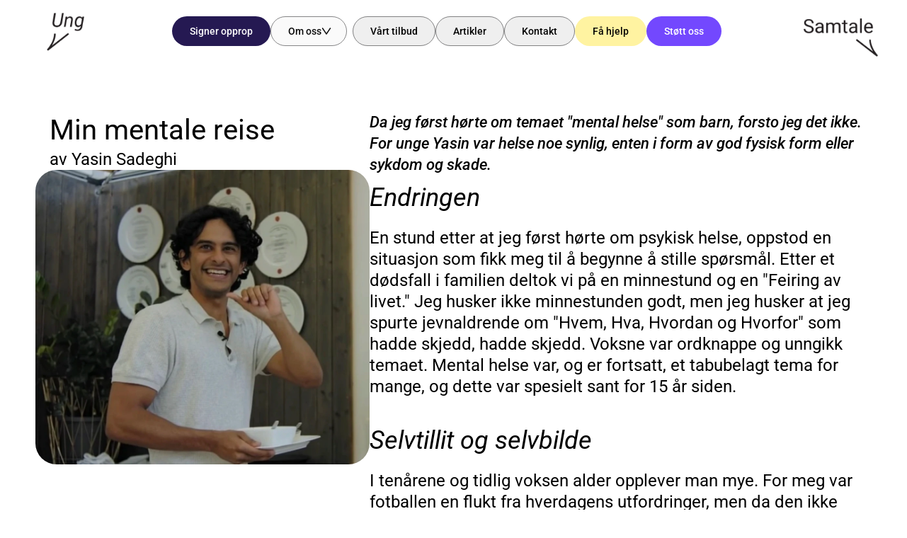

--- FILE ---
content_type: text/html
request_url: https://ungsamtale.no/blog-detail/yasins-reise
body_size: 29921
content:
<!doctype html>
<!-- Made in Framer · framer.com ✨ -->
<!-- Published Jan 27, 2026, 9:50 AM UTC -->
<html lang="no">
<head>
	<meta charset="utf-8">
	
	
	<script>try{if(localStorage.get("__framer_force_showing_editorbar_since")){const n=document.createElement("link");n.rel = "modulepreload";n.href="https://framer.com/edit/init.mjs";document.head.appendChild(n)}}catch(e){}</script>
	<!-- Start of headStart -->
    
    <!-- End of headStart -->
	<meta name="viewport" content="width=device-width">
	<meta name="generator" content="Framer edc3e25">
	<title>Min mentale reise  </title>
    <meta name="description" content="av Yasin Sadeghi ">
    <meta name="framer-search-index" content="https://framerusercontent.com/sites/2Gl6R7HWRr0uQcQnjglmsu/searchIndex-qBJjiDnsImdU.json">
    <meta name="framer-search-index-fallback" content="https://framerusercontent.com/sites/2Gl6R7HWRr0uQcQnjglmsu/searchIndex-YRpPDd5GVkxC.json">
    <link href="https://framerusercontent.com/images/6SiW8wZfEpWQnyADrAkxVcV18.png" rel="icon" media="(prefers-color-scheme: light)">
    <link href="https://framerusercontent.com/images/6SiW8wZfEpWQnyADrAkxVcV18.png" rel="icon" media="(prefers-color-scheme: dark)">
    <!-- Open Graph / Facebook -->
    <meta property="og:type" content="website">
    <meta property="og:title" content="Min mentale reise  ">
    <meta property="og:description" content="av Yasin Sadeghi ">
    <meta property="og:image" content="https://framerusercontent.com/images/Oda2Hpdetm68nBtiaKOCAvdoi30.png">
    <!-- Twitter -->
    <meta name="twitter:card" content="summary_large_image">
    <meta name="twitter:title" content="Min mentale reise  ">
    <meta name="twitter:description" content="av Yasin Sadeghi ">
    <meta name="twitter:image" content="https://framerusercontent.com/images/Oda2Hpdetm68nBtiaKOCAvdoi30.png">
	
	<style data-framer-font-css>/* cyrillic-ext */
@font-face {
  font-family: 'Roboto';
  font-style: italic;
  font-weight: 400;
  font-stretch: 100%;
  font-display: swap;
  src: url(https://fonts.gstatic.com/s/roboto/v50/KFO5CnqEu92Fr1Mu53ZEC9_Vu3r1gIhOszmkC3kaWzU.woff2) format('woff2');
  unicode-range: U+0460-052F, U+1C80-1C8A, U+20B4, U+2DE0-2DFF, U+A640-A69F, U+FE2E-FE2F;
}
/* cyrillic */
@font-face {
  font-family: 'Roboto';
  font-style: italic;
  font-weight: 400;
  font-stretch: 100%;
  font-display: swap;
  src: url(https://fonts.gstatic.com/s/roboto/v50/KFO5CnqEu92Fr1Mu53ZEC9_Vu3r1gIhOszmkAnkaWzU.woff2) format('woff2');
  unicode-range: U+0301, U+0400-045F, U+0490-0491, U+04B0-04B1, U+2116;
}
/* greek-ext */
@font-face {
  font-family: 'Roboto';
  font-style: italic;
  font-weight: 400;
  font-stretch: 100%;
  font-display: swap;
  src: url(https://fonts.gstatic.com/s/roboto/v50/KFO5CnqEu92Fr1Mu53ZEC9_Vu3r1gIhOszmkCnkaWzU.woff2) format('woff2');
  unicode-range: U+1F00-1FFF;
}
/* greek */
@font-face {
  font-family: 'Roboto';
  font-style: italic;
  font-weight: 400;
  font-stretch: 100%;
  font-display: swap;
  src: url(https://fonts.gstatic.com/s/roboto/v50/KFO5CnqEu92Fr1Mu53ZEC9_Vu3r1gIhOszmkBXkaWzU.woff2) format('woff2');
  unicode-range: U+0370-0377, U+037A-037F, U+0384-038A, U+038C, U+038E-03A1, U+03A3-03FF;
}
/* math */
@font-face {
  font-family: 'Roboto';
  font-style: italic;
  font-weight: 400;
  font-stretch: 100%;
  font-display: swap;
  src: url(https://fonts.gstatic.com/s/roboto/v50/KFO5CnqEu92Fr1Mu53ZEC9_Vu3r1gIhOszmkenkaWzU.woff2) format('woff2');
  unicode-range: U+0302-0303, U+0305, U+0307-0308, U+0310, U+0312, U+0315, U+031A, U+0326-0327, U+032C, U+032F-0330, U+0332-0333, U+0338, U+033A, U+0346, U+034D, U+0391-03A1, U+03A3-03A9, U+03B1-03C9, U+03D1, U+03D5-03D6, U+03F0-03F1, U+03F4-03F5, U+2016-2017, U+2034-2038, U+203C, U+2040, U+2043, U+2047, U+2050, U+2057, U+205F, U+2070-2071, U+2074-208E, U+2090-209C, U+20D0-20DC, U+20E1, U+20E5-20EF, U+2100-2112, U+2114-2115, U+2117-2121, U+2123-214F, U+2190, U+2192, U+2194-21AE, U+21B0-21E5, U+21F1-21F2, U+21F4-2211, U+2213-2214, U+2216-22FF, U+2308-230B, U+2310, U+2319, U+231C-2321, U+2336-237A, U+237C, U+2395, U+239B-23B7, U+23D0, U+23DC-23E1, U+2474-2475, U+25AF, U+25B3, U+25B7, U+25BD, U+25C1, U+25CA, U+25CC, U+25FB, U+266D-266F, U+27C0-27FF, U+2900-2AFF, U+2B0E-2B11, U+2B30-2B4C, U+2BFE, U+3030, U+FF5B, U+FF5D, U+1D400-1D7FF, U+1EE00-1EEFF;
}
/* symbols */
@font-face {
  font-family: 'Roboto';
  font-style: italic;
  font-weight: 400;
  font-stretch: 100%;
  font-display: swap;
  src: url(https://fonts.gstatic.com/s/roboto/v50/KFO5CnqEu92Fr1Mu53ZEC9_Vu3r1gIhOszmkaHkaWzU.woff2) format('woff2');
  unicode-range: U+0001-000C, U+000E-001F, U+007F-009F, U+20DD-20E0, U+20E2-20E4, U+2150-218F, U+2190, U+2192, U+2194-2199, U+21AF, U+21E6-21F0, U+21F3, U+2218-2219, U+2299, U+22C4-22C6, U+2300-243F, U+2440-244A, U+2460-24FF, U+25A0-27BF, U+2800-28FF, U+2921-2922, U+2981, U+29BF, U+29EB, U+2B00-2BFF, U+4DC0-4DFF, U+FFF9-FFFB, U+10140-1018E, U+10190-1019C, U+101A0, U+101D0-101FD, U+102E0-102FB, U+10E60-10E7E, U+1D2C0-1D2D3, U+1D2E0-1D37F, U+1F000-1F0FF, U+1F100-1F1AD, U+1F1E6-1F1FF, U+1F30D-1F30F, U+1F315, U+1F31C, U+1F31E, U+1F320-1F32C, U+1F336, U+1F378, U+1F37D, U+1F382, U+1F393-1F39F, U+1F3A7-1F3A8, U+1F3AC-1F3AF, U+1F3C2, U+1F3C4-1F3C6, U+1F3CA-1F3CE, U+1F3D4-1F3E0, U+1F3ED, U+1F3F1-1F3F3, U+1F3F5-1F3F7, U+1F408, U+1F415, U+1F41F, U+1F426, U+1F43F, U+1F441-1F442, U+1F444, U+1F446-1F449, U+1F44C-1F44E, U+1F453, U+1F46A, U+1F47D, U+1F4A3, U+1F4B0, U+1F4B3, U+1F4B9, U+1F4BB, U+1F4BF, U+1F4C8-1F4CB, U+1F4D6, U+1F4DA, U+1F4DF, U+1F4E3-1F4E6, U+1F4EA-1F4ED, U+1F4F7, U+1F4F9-1F4FB, U+1F4FD-1F4FE, U+1F503, U+1F507-1F50B, U+1F50D, U+1F512-1F513, U+1F53E-1F54A, U+1F54F-1F5FA, U+1F610, U+1F650-1F67F, U+1F687, U+1F68D, U+1F691, U+1F694, U+1F698, U+1F6AD, U+1F6B2, U+1F6B9-1F6BA, U+1F6BC, U+1F6C6-1F6CF, U+1F6D3-1F6D7, U+1F6E0-1F6EA, U+1F6F0-1F6F3, U+1F6F7-1F6FC, U+1F700-1F7FF, U+1F800-1F80B, U+1F810-1F847, U+1F850-1F859, U+1F860-1F887, U+1F890-1F8AD, U+1F8B0-1F8BB, U+1F8C0-1F8C1, U+1F900-1F90B, U+1F93B, U+1F946, U+1F984, U+1F996, U+1F9E9, U+1FA00-1FA6F, U+1FA70-1FA7C, U+1FA80-1FA89, U+1FA8F-1FAC6, U+1FACE-1FADC, U+1FADF-1FAE9, U+1FAF0-1FAF8, U+1FB00-1FBFF;
}
/* vietnamese */
@font-face {
  font-family: 'Roboto';
  font-style: italic;
  font-weight: 400;
  font-stretch: 100%;
  font-display: swap;
  src: url(https://fonts.gstatic.com/s/roboto/v50/KFO5CnqEu92Fr1Mu53ZEC9_Vu3r1gIhOszmkCXkaWzU.woff2) format('woff2');
  unicode-range: U+0102-0103, U+0110-0111, U+0128-0129, U+0168-0169, U+01A0-01A1, U+01AF-01B0, U+0300-0301, U+0303-0304, U+0308-0309, U+0323, U+0329, U+1EA0-1EF9, U+20AB;
}
/* latin-ext */
@font-face {
  font-family: 'Roboto';
  font-style: italic;
  font-weight: 400;
  font-stretch: 100%;
  font-display: swap;
  src: url(https://fonts.gstatic.com/s/roboto/v50/KFO5CnqEu92Fr1Mu53ZEC9_Vu3r1gIhOszmkCHkaWzU.woff2) format('woff2');
  unicode-range: U+0100-02BA, U+02BD-02C5, U+02C7-02CC, U+02CE-02D7, U+02DD-02FF, U+0304, U+0308, U+0329, U+1D00-1DBF, U+1E00-1E9F, U+1EF2-1EFF, U+2020, U+20A0-20AB, U+20AD-20C0, U+2113, U+2C60-2C7F, U+A720-A7FF;
}
/* latin */
@font-face {
  font-family: 'Roboto';
  font-style: italic;
  font-weight: 400;
  font-stretch: 100%;
  font-display: swap;
  src: url(https://fonts.gstatic.com/s/roboto/v50/KFO5CnqEu92Fr1Mu53ZEC9_Vu3r1gIhOszmkBnka.woff2) format('woff2');
  unicode-range: U+0000-00FF, U+0131, U+0152-0153, U+02BB-02BC, U+02C6, U+02DA, U+02DC, U+0304, U+0308, U+0329, U+2000-206F, U+20AC, U+2122, U+2191, U+2193, U+2212, U+2215, U+FEFF, U+FFFD;
}
/* cyrillic-ext */
@font-face {
  font-family: 'Roboto';
  font-style: italic;
  font-weight: 500;
  font-stretch: 100%;
  font-display: swap;
  src: url(https://fonts.gstatic.com/s/roboto/v50/KFO5CnqEu92Fr1Mu53ZEC9_Vu3r1gIhOszmkC3kaWzU.woff2) format('woff2');
  unicode-range: U+0460-052F, U+1C80-1C8A, U+20B4, U+2DE0-2DFF, U+A640-A69F, U+FE2E-FE2F;
}
/* cyrillic */
@font-face {
  font-family: 'Roboto';
  font-style: italic;
  font-weight: 500;
  font-stretch: 100%;
  font-display: swap;
  src: url(https://fonts.gstatic.com/s/roboto/v50/KFO5CnqEu92Fr1Mu53ZEC9_Vu3r1gIhOszmkAnkaWzU.woff2) format('woff2');
  unicode-range: U+0301, U+0400-045F, U+0490-0491, U+04B0-04B1, U+2116;
}
/* greek-ext */
@font-face {
  font-family: 'Roboto';
  font-style: italic;
  font-weight: 500;
  font-stretch: 100%;
  font-display: swap;
  src: url(https://fonts.gstatic.com/s/roboto/v50/KFO5CnqEu92Fr1Mu53ZEC9_Vu3r1gIhOszmkCnkaWzU.woff2) format('woff2');
  unicode-range: U+1F00-1FFF;
}
/* greek */
@font-face {
  font-family: 'Roboto';
  font-style: italic;
  font-weight: 500;
  font-stretch: 100%;
  font-display: swap;
  src: url(https://fonts.gstatic.com/s/roboto/v50/KFO5CnqEu92Fr1Mu53ZEC9_Vu3r1gIhOszmkBXkaWzU.woff2) format('woff2');
  unicode-range: U+0370-0377, U+037A-037F, U+0384-038A, U+038C, U+038E-03A1, U+03A3-03FF;
}
/* math */
@font-face {
  font-family: 'Roboto';
  font-style: italic;
  font-weight: 500;
  font-stretch: 100%;
  font-display: swap;
  src: url(https://fonts.gstatic.com/s/roboto/v50/KFO5CnqEu92Fr1Mu53ZEC9_Vu3r1gIhOszmkenkaWzU.woff2) format('woff2');
  unicode-range: U+0302-0303, U+0305, U+0307-0308, U+0310, U+0312, U+0315, U+031A, U+0326-0327, U+032C, U+032F-0330, U+0332-0333, U+0338, U+033A, U+0346, U+034D, U+0391-03A1, U+03A3-03A9, U+03B1-03C9, U+03D1, U+03D5-03D6, U+03F0-03F1, U+03F4-03F5, U+2016-2017, U+2034-2038, U+203C, U+2040, U+2043, U+2047, U+2050, U+2057, U+205F, U+2070-2071, U+2074-208E, U+2090-209C, U+20D0-20DC, U+20E1, U+20E5-20EF, U+2100-2112, U+2114-2115, U+2117-2121, U+2123-214F, U+2190, U+2192, U+2194-21AE, U+21B0-21E5, U+21F1-21F2, U+21F4-2211, U+2213-2214, U+2216-22FF, U+2308-230B, U+2310, U+2319, U+231C-2321, U+2336-237A, U+237C, U+2395, U+239B-23B7, U+23D0, U+23DC-23E1, U+2474-2475, U+25AF, U+25B3, U+25B7, U+25BD, U+25C1, U+25CA, U+25CC, U+25FB, U+266D-266F, U+27C0-27FF, U+2900-2AFF, U+2B0E-2B11, U+2B30-2B4C, U+2BFE, U+3030, U+FF5B, U+FF5D, U+1D400-1D7FF, U+1EE00-1EEFF;
}
/* symbols */
@font-face {
  font-family: 'Roboto';
  font-style: italic;
  font-weight: 500;
  font-stretch: 100%;
  font-display: swap;
  src: url(https://fonts.gstatic.com/s/roboto/v50/KFO5CnqEu92Fr1Mu53ZEC9_Vu3r1gIhOszmkaHkaWzU.woff2) format('woff2');
  unicode-range: U+0001-000C, U+000E-001F, U+007F-009F, U+20DD-20E0, U+20E2-20E4, U+2150-218F, U+2190, U+2192, U+2194-2199, U+21AF, U+21E6-21F0, U+21F3, U+2218-2219, U+2299, U+22C4-22C6, U+2300-243F, U+2440-244A, U+2460-24FF, U+25A0-27BF, U+2800-28FF, U+2921-2922, U+2981, U+29BF, U+29EB, U+2B00-2BFF, U+4DC0-4DFF, U+FFF9-FFFB, U+10140-1018E, U+10190-1019C, U+101A0, U+101D0-101FD, U+102E0-102FB, U+10E60-10E7E, U+1D2C0-1D2D3, U+1D2E0-1D37F, U+1F000-1F0FF, U+1F100-1F1AD, U+1F1E6-1F1FF, U+1F30D-1F30F, U+1F315, U+1F31C, U+1F31E, U+1F320-1F32C, U+1F336, U+1F378, U+1F37D, U+1F382, U+1F393-1F39F, U+1F3A7-1F3A8, U+1F3AC-1F3AF, U+1F3C2, U+1F3C4-1F3C6, U+1F3CA-1F3CE, U+1F3D4-1F3E0, U+1F3ED, U+1F3F1-1F3F3, U+1F3F5-1F3F7, U+1F408, U+1F415, U+1F41F, U+1F426, U+1F43F, U+1F441-1F442, U+1F444, U+1F446-1F449, U+1F44C-1F44E, U+1F453, U+1F46A, U+1F47D, U+1F4A3, U+1F4B0, U+1F4B3, U+1F4B9, U+1F4BB, U+1F4BF, U+1F4C8-1F4CB, U+1F4D6, U+1F4DA, U+1F4DF, U+1F4E3-1F4E6, U+1F4EA-1F4ED, U+1F4F7, U+1F4F9-1F4FB, U+1F4FD-1F4FE, U+1F503, U+1F507-1F50B, U+1F50D, U+1F512-1F513, U+1F53E-1F54A, U+1F54F-1F5FA, U+1F610, U+1F650-1F67F, U+1F687, U+1F68D, U+1F691, U+1F694, U+1F698, U+1F6AD, U+1F6B2, U+1F6B9-1F6BA, U+1F6BC, U+1F6C6-1F6CF, U+1F6D3-1F6D7, U+1F6E0-1F6EA, U+1F6F0-1F6F3, U+1F6F7-1F6FC, U+1F700-1F7FF, U+1F800-1F80B, U+1F810-1F847, U+1F850-1F859, U+1F860-1F887, U+1F890-1F8AD, U+1F8B0-1F8BB, U+1F8C0-1F8C1, U+1F900-1F90B, U+1F93B, U+1F946, U+1F984, U+1F996, U+1F9E9, U+1FA00-1FA6F, U+1FA70-1FA7C, U+1FA80-1FA89, U+1FA8F-1FAC6, U+1FACE-1FADC, U+1FADF-1FAE9, U+1FAF0-1FAF8, U+1FB00-1FBFF;
}
/* vietnamese */
@font-face {
  font-family: 'Roboto';
  font-style: italic;
  font-weight: 500;
  font-stretch: 100%;
  font-display: swap;
  src: url(https://fonts.gstatic.com/s/roboto/v50/KFO5CnqEu92Fr1Mu53ZEC9_Vu3r1gIhOszmkCXkaWzU.woff2) format('woff2');
  unicode-range: U+0102-0103, U+0110-0111, U+0128-0129, U+0168-0169, U+01A0-01A1, U+01AF-01B0, U+0300-0301, U+0303-0304, U+0308-0309, U+0323, U+0329, U+1EA0-1EF9, U+20AB;
}
/* latin-ext */
@font-face {
  font-family: 'Roboto';
  font-style: italic;
  font-weight: 500;
  font-stretch: 100%;
  font-display: swap;
  src: url(https://fonts.gstatic.com/s/roboto/v50/KFO5CnqEu92Fr1Mu53ZEC9_Vu3r1gIhOszmkCHkaWzU.woff2) format('woff2');
  unicode-range: U+0100-02BA, U+02BD-02C5, U+02C7-02CC, U+02CE-02D7, U+02DD-02FF, U+0304, U+0308, U+0329, U+1D00-1DBF, U+1E00-1E9F, U+1EF2-1EFF, U+2020, U+20A0-20AB, U+20AD-20C0, U+2113, U+2C60-2C7F, U+A720-A7FF;
}
/* latin */
@font-face {
  font-family: 'Roboto';
  font-style: italic;
  font-weight: 500;
  font-stretch: 100%;
  font-display: swap;
  src: url(https://fonts.gstatic.com/s/roboto/v50/KFO5CnqEu92Fr1Mu53ZEC9_Vu3r1gIhOszmkBnka.woff2) format('woff2');
  unicode-range: U+0000-00FF, U+0131, U+0152-0153, U+02BB-02BC, U+02C6, U+02DA, U+02DC, U+0304, U+0308, U+0329, U+2000-206F, U+20AC, U+2122, U+2191, U+2193, U+2212, U+2215, U+FEFF, U+FFFD;
}
/* cyrillic-ext */
@font-face {
  font-family: 'Roboto';
  font-style: italic;
  font-weight: 700;
  font-stretch: 100%;
  font-display: swap;
  src: url(https://fonts.gstatic.com/s/roboto/v50/KFO5CnqEu92Fr1Mu53ZEC9_Vu3r1gIhOszmkC3kaWzU.woff2) format('woff2');
  unicode-range: U+0460-052F, U+1C80-1C8A, U+20B4, U+2DE0-2DFF, U+A640-A69F, U+FE2E-FE2F;
}
/* cyrillic */
@font-face {
  font-family: 'Roboto';
  font-style: italic;
  font-weight: 700;
  font-stretch: 100%;
  font-display: swap;
  src: url(https://fonts.gstatic.com/s/roboto/v50/KFO5CnqEu92Fr1Mu53ZEC9_Vu3r1gIhOszmkAnkaWzU.woff2) format('woff2');
  unicode-range: U+0301, U+0400-045F, U+0490-0491, U+04B0-04B1, U+2116;
}
/* greek-ext */
@font-face {
  font-family: 'Roboto';
  font-style: italic;
  font-weight: 700;
  font-stretch: 100%;
  font-display: swap;
  src: url(https://fonts.gstatic.com/s/roboto/v50/KFO5CnqEu92Fr1Mu53ZEC9_Vu3r1gIhOszmkCnkaWzU.woff2) format('woff2');
  unicode-range: U+1F00-1FFF;
}
/* greek */
@font-face {
  font-family: 'Roboto';
  font-style: italic;
  font-weight: 700;
  font-stretch: 100%;
  font-display: swap;
  src: url(https://fonts.gstatic.com/s/roboto/v50/KFO5CnqEu92Fr1Mu53ZEC9_Vu3r1gIhOszmkBXkaWzU.woff2) format('woff2');
  unicode-range: U+0370-0377, U+037A-037F, U+0384-038A, U+038C, U+038E-03A1, U+03A3-03FF;
}
/* math */
@font-face {
  font-family: 'Roboto';
  font-style: italic;
  font-weight: 700;
  font-stretch: 100%;
  font-display: swap;
  src: url(https://fonts.gstatic.com/s/roboto/v50/KFO5CnqEu92Fr1Mu53ZEC9_Vu3r1gIhOszmkenkaWzU.woff2) format('woff2');
  unicode-range: U+0302-0303, U+0305, U+0307-0308, U+0310, U+0312, U+0315, U+031A, U+0326-0327, U+032C, U+032F-0330, U+0332-0333, U+0338, U+033A, U+0346, U+034D, U+0391-03A1, U+03A3-03A9, U+03B1-03C9, U+03D1, U+03D5-03D6, U+03F0-03F1, U+03F4-03F5, U+2016-2017, U+2034-2038, U+203C, U+2040, U+2043, U+2047, U+2050, U+2057, U+205F, U+2070-2071, U+2074-208E, U+2090-209C, U+20D0-20DC, U+20E1, U+20E5-20EF, U+2100-2112, U+2114-2115, U+2117-2121, U+2123-214F, U+2190, U+2192, U+2194-21AE, U+21B0-21E5, U+21F1-21F2, U+21F4-2211, U+2213-2214, U+2216-22FF, U+2308-230B, U+2310, U+2319, U+231C-2321, U+2336-237A, U+237C, U+2395, U+239B-23B7, U+23D0, U+23DC-23E1, U+2474-2475, U+25AF, U+25B3, U+25B7, U+25BD, U+25C1, U+25CA, U+25CC, U+25FB, U+266D-266F, U+27C0-27FF, U+2900-2AFF, U+2B0E-2B11, U+2B30-2B4C, U+2BFE, U+3030, U+FF5B, U+FF5D, U+1D400-1D7FF, U+1EE00-1EEFF;
}
/* symbols */
@font-face {
  font-family: 'Roboto';
  font-style: italic;
  font-weight: 700;
  font-stretch: 100%;
  font-display: swap;
  src: url(https://fonts.gstatic.com/s/roboto/v50/KFO5CnqEu92Fr1Mu53ZEC9_Vu3r1gIhOszmkaHkaWzU.woff2) format('woff2');
  unicode-range: U+0001-000C, U+000E-001F, U+007F-009F, U+20DD-20E0, U+20E2-20E4, U+2150-218F, U+2190, U+2192, U+2194-2199, U+21AF, U+21E6-21F0, U+21F3, U+2218-2219, U+2299, U+22C4-22C6, U+2300-243F, U+2440-244A, U+2460-24FF, U+25A0-27BF, U+2800-28FF, U+2921-2922, U+2981, U+29BF, U+29EB, U+2B00-2BFF, U+4DC0-4DFF, U+FFF9-FFFB, U+10140-1018E, U+10190-1019C, U+101A0, U+101D0-101FD, U+102E0-102FB, U+10E60-10E7E, U+1D2C0-1D2D3, U+1D2E0-1D37F, U+1F000-1F0FF, U+1F100-1F1AD, U+1F1E6-1F1FF, U+1F30D-1F30F, U+1F315, U+1F31C, U+1F31E, U+1F320-1F32C, U+1F336, U+1F378, U+1F37D, U+1F382, U+1F393-1F39F, U+1F3A7-1F3A8, U+1F3AC-1F3AF, U+1F3C2, U+1F3C4-1F3C6, U+1F3CA-1F3CE, U+1F3D4-1F3E0, U+1F3ED, U+1F3F1-1F3F3, U+1F3F5-1F3F7, U+1F408, U+1F415, U+1F41F, U+1F426, U+1F43F, U+1F441-1F442, U+1F444, U+1F446-1F449, U+1F44C-1F44E, U+1F453, U+1F46A, U+1F47D, U+1F4A3, U+1F4B0, U+1F4B3, U+1F4B9, U+1F4BB, U+1F4BF, U+1F4C8-1F4CB, U+1F4D6, U+1F4DA, U+1F4DF, U+1F4E3-1F4E6, U+1F4EA-1F4ED, U+1F4F7, U+1F4F9-1F4FB, U+1F4FD-1F4FE, U+1F503, U+1F507-1F50B, U+1F50D, U+1F512-1F513, U+1F53E-1F54A, U+1F54F-1F5FA, U+1F610, U+1F650-1F67F, U+1F687, U+1F68D, U+1F691, U+1F694, U+1F698, U+1F6AD, U+1F6B2, U+1F6B9-1F6BA, U+1F6BC, U+1F6C6-1F6CF, U+1F6D3-1F6D7, U+1F6E0-1F6EA, U+1F6F0-1F6F3, U+1F6F7-1F6FC, U+1F700-1F7FF, U+1F800-1F80B, U+1F810-1F847, U+1F850-1F859, U+1F860-1F887, U+1F890-1F8AD, U+1F8B0-1F8BB, U+1F8C0-1F8C1, U+1F900-1F90B, U+1F93B, U+1F946, U+1F984, U+1F996, U+1F9E9, U+1FA00-1FA6F, U+1FA70-1FA7C, U+1FA80-1FA89, U+1FA8F-1FAC6, U+1FACE-1FADC, U+1FADF-1FAE9, U+1FAF0-1FAF8, U+1FB00-1FBFF;
}
/* vietnamese */
@font-face {
  font-family: 'Roboto';
  font-style: italic;
  font-weight: 700;
  font-stretch: 100%;
  font-display: swap;
  src: url(https://fonts.gstatic.com/s/roboto/v50/KFO5CnqEu92Fr1Mu53ZEC9_Vu3r1gIhOszmkCXkaWzU.woff2) format('woff2');
  unicode-range: U+0102-0103, U+0110-0111, U+0128-0129, U+0168-0169, U+01A0-01A1, U+01AF-01B0, U+0300-0301, U+0303-0304, U+0308-0309, U+0323, U+0329, U+1EA0-1EF9, U+20AB;
}
/* latin-ext */
@font-face {
  font-family: 'Roboto';
  font-style: italic;
  font-weight: 700;
  font-stretch: 100%;
  font-display: swap;
  src: url(https://fonts.gstatic.com/s/roboto/v50/KFO5CnqEu92Fr1Mu53ZEC9_Vu3r1gIhOszmkCHkaWzU.woff2) format('woff2');
  unicode-range: U+0100-02BA, U+02BD-02C5, U+02C7-02CC, U+02CE-02D7, U+02DD-02FF, U+0304, U+0308, U+0329, U+1D00-1DBF, U+1E00-1E9F, U+1EF2-1EFF, U+2020, U+20A0-20AB, U+20AD-20C0, U+2113, U+2C60-2C7F, U+A720-A7FF;
}
/* latin */
@font-face {
  font-family: 'Roboto';
  font-style: italic;
  font-weight: 700;
  font-stretch: 100%;
  font-display: swap;
  src: url(https://fonts.gstatic.com/s/roboto/v50/KFO5CnqEu92Fr1Mu53ZEC9_Vu3r1gIhOszmkBnka.woff2) format('woff2');
  unicode-range: U+0000-00FF, U+0131, U+0152-0153, U+02BB-02BC, U+02C6, U+02DA, U+02DC, U+0304, U+0308, U+0329, U+2000-206F, U+20AC, U+2122, U+2191, U+2193, U+2212, U+2215, U+FEFF, U+FFFD;
}
/* cyrillic-ext */
@font-face {
  font-family: 'Roboto';
  font-style: normal;
  font-weight: 400;
  font-stretch: 100%;
  font-display: swap;
  src: url(https://fonts.gstatic.com/s/roboto/v50/KFO7CnqEu92Fr1ME7kSn66aGLdTylUAMa3GUBGEe.woff2) format('woff2');
  unicode-range: U+0460-052F, U+1C80-1C8A, U+20B4, U+2DE0-2DFF, U+A640-A69F, U+FE2E-FE2F;
}
/* cyrillic */
@font-face {
  font-family: 'Roboto';
  font-style: normal;
  font-weight: 400;
  font-stretch: 100%;
  font-display: swap;
  src: url(https://fonts.gstatic.com/s/roboto/v50/KFO7CnqEu92Fr1ME7kSn66aGLdTylUAMa3iUBGEe.woff2) format('woff2');
  unicode-range: U+0301, U+0400-045F, U+0490-0491, U+04B0-04B1, U+2116;
}
/* greek-ext */
@font-face {
  font-family: 'Roboto';
  font-style: normal;
  font-weight: 400;
  font-stretch: 100%;
  font-display: swap;
  src: url(https://fonts.gstatic.com/s/roboto/v50/KFO7CnqEu92Fr1ME7kSn66aGLdTylUAMa3CUBGEe.woff2) format('woff2');
  unicode-range: U+1F00-1FFF;
}
/* greek */
@font-face {
  font-family: 'Roboto';
  font-style: normal;
  font-weight: 400;
  font-stretch: 100%;
  font-display: swap;
  src: url(https://fonts.gstatic.com/s/roboto/v50/KFO7CnqEu92Fr1ME7kSn66aGLdTylUAMa3-UBGEe.woff2) format('woff2');
  unicode-range: U+0370-0377, U+037A-037F, U+0384-038A, U+038C, U+038E-03A1, U+03A3-03FF;
}
/* math */
@font-face {
  font-family: 'Roboto';
  font-style: normal;
  font-weight: 400;
  font-stretch: 100%;
  font-display: swap;
  src: url(https://fonts.gstatic.com/s/roboto/v50/KFO7CnqEu92Fr1ME7kSn66aGLdTylUAMawCUBGEe.woff2) format('woff2');
  unicode-range: U+0302-0303, U+0305, U+0307-0308, U+0310, U+0312, U+0315, U+031A, U+0326-0327, U+032C, U+032F-0330, U+0332-0333, U+0338, U+033A, U+0346, U+034D, U+0391-03A1, U+03A3-03A9, U+03B1-03C9, U+03D1, U+03D5-03D6, U+03F0-03F1, U+03F4-03F5, U+2016-2017, U+2034-2038, U+203C, U+2040, U+2043, U+2047, U+2050, U+2057, U+205F, U+2070-2071, U+2074-208E, U+2090-209C, U+20D0-20DC, U+20E1, U+20E5-20EF, U+2100-2112, U+2114-2115, U+2117-2121, U+2123-214F, U+2190, U+2192, U+2194-21AE, U+21B0-21E5, U+21F1-21F2, U+21F4-2211, U+2213-2214, U+2216-22FF, U+2308-230B, U+2310, U+2319, U+231C-2321, U+2336-237A, U+237C, U+2395, U+239B-23B7, U+23D0, U+23DC-23E1, U+2474-2475, U+25AF, U+25B3, U+25B7, U+25BD, U+25C1, U+25CA, U+25CC, U+25FB, U+266D-266F, U+27C0-27FF, U+2900-2AFF, U+2B0E-2B11, U+2B30-2B4C, U+2BFE, U+3030, U+FF5B, U+FF5D, U+1D400-1D7FF, U+1EE00-1EEFF;
}
/* symbols */
@font-face {
  font-family: 'Roboto';
  font-style: normal;
  font-weight: 400;
  font-stretch: 100%;
  font-display: swap;
  src: url(https://fonts.gstatic.com/s/roboto/v50/KFO7CnqEu92Fr1ME7kSn66aGLdTylUAMaxKUBGEe.woff2) format('woff2');
  unicode-range: U+0001-000C, U+000E-001F, U+007F-009F, U+20DD-20E0, U+20E2-20E4, U+2150-218F, U+2190, U+2192, U+2194-2199, U+21AF, U+21E6-21F0, U+21F3, U+2218-2219, U+2299, U+22C4-22C6, U+2300-243F, U+2440-244A, U+2460-24FF, U+25A0-27BF, U+2800-28FF, U+2921-2922, U+2981, U+29BF, U+29EB, U+2B00-2BFF, U+4DC0-4DFF, U+FFF9-FFFB, U+10140-1018E, U+10190-1019C, U+101A0, U+101D0-101FD, U+102E0-102FB, U+10E60-10E7E, U+1D2C0-1D2D3, U+1D2E0-1D37F, U+1F000-1F0FF, U+1F100-1F1AD, U+1F1E6-1F1FF, U+1F30D-1F30F, U+1F315, U+1F31C, U+1F31E, U+1F320-1F32C, U+1F336, U+1F378, U+1F37D, U+1F382, U+1F393-1F39F, U+1F3A7-1F3A8, U+1F3AC-1F3AF, U+1F3C2, U+1F3C4-1F3C6, U+1F3CA-1F3CE, U+1F3D4-1F3E0, U+1F3ED, U+1F3F1-1F3F3, U+1F3F5-1F3F7, U+1F408, U+1F415, U+1F41F, U+1F426, U+1F43F, U+1F441-1F442, U+1F444, U+1F446-1F449, U+1F44C-1F44E, U+1F453, U+1F46A, U+1F47D, U+1F4A3, U+1F4B0, U+1F4B3, U+1F4B9, U+1F4BB, U+1F4BF, U+1F4C8-1F4CB, U+1F4D6, U+1F4DA, U+1F4DF, U+1F4E3-1F4E6, U+1F4EA-1F4ED, U+1F4F7, U+1F4F9-1F4FB, U+1F4FD-1F4FE, U+1F503, U+1F507-1F50B, U+1F50D, U+1F512-1F513, U+1F53E-1F54A, U+1F54F-1F5FA, U+1F610, U+1F650-1F67F, U+1F687, U+1F68D, U+1F691, U+1F694, U+1F698, U+1F6AD, U+1F6B2, U+1F6B9-1F6BA, U+1F6BC, U+1F6C6-1F6CF, U+1F6D3-1F6D7, U+1F6E0-1F6EA, U+1F6F0-1F6F3, U+1F6F7-1F6FC, U+1F700-1F7FF, U+1F800-1F80B, U+1F810-1F847, U+1F850-1F859, U+1F860-1F887, U+1F890-1F8AD, U+1F8B0-1F8BB, U+1F8C0-1F8C1, U+1F900-1F90B, U+1F93B, U+1F946, U+1F984, U+1F996, U+1F9E9, U+1FA00-1FA6F, U+1FA70-1FA7C, U+1FA80-1FA89, U+1FA8F-1FAC6, U+1FACE-1FADC, U+1FADF-1FAE9, U+1FAF0-1FAF8, U+1FB00-1FBFF;
}
/* vietnamese */
@font-face {
  font-family: 'Roboto';
  font-style: normal;
  font-weight: 400;
  font-stretch: 100%;
  font-display: swap;
  src: url(https://fonts.gstatic.com/s/roboto/v50/KFO7CnqEu92Fr1ME7kSn66aGLdTylUAMa3OUBGEe.woff2) format('woff2');
  unicode-range: U+0102-0103, U+0110-0111, U+0128-0129, U+0168-0169, U+01A0-01A1, U+01AF-01B0, U+0300-0301, U+0303-0304, U+0308-0309, U+0323, U+0329, U+1EA0-1EF9, U+20AB;
}
/* latin-ext */
@font-face {
  font-family: 'Roboto';
  font-style: normal;
  font-weight: 400;
  font-stretch: 100%;
  font-display: swap;
  src: url(https://fonts.gstatic.com/s/roboto/v50/KFO7CnqEu92Fr1ME7kSn66aGLdTylUAMa3KUBGEe.woff2) format('woff2');
  unicode-range: U+0100-02BA, U+02BD-02C5, U+02C7-02CC, U+02CE-02D7, U+02DD-02FF, U+0304, U+0308, U+0329, U+1D00-1DBF, U+1E00-1E9F, U+1EF2-1EFF, U+2020, U+20A0-20AB, U+20AD-20C0, U+2113, U+2C60-2C7F, U+A720-A7FF;
}
/* latin */
@font-face {
  font-family: 'Roboto';
  font-style: normal;
  font-weight: 400;
  font-stretch: 100%;
  font-display: swap;
  src: url(https://fonts.gstatic.com/s/roboto/v50/KFO7CnqEu92Fr1ME7kSn66aGLdTylUAMa3yUBA.woff2) format('woff2');
  unicode-range: U+0000-00FF, U+0131, U+0152-0153, U+02BB-02BC, U+02C6, U+02DA, U+02DC, U+0304, U+0308, U+0329, U+2000-206F, U+20AC, U+2122, U+2191, U+2193, U+2212, U+2215, U+FEFF, U+FFFD;
}
/* cyrillic-ext */
@font-face {
  font-family: 'Roboto';
  font-style: normal;
  font-weight: 500;
  font-stretch: 100%;
  font-display: swap;
  src: url(https://fonts.gstatic.com/s/roboto/v50/KFO7CnqEu92Fr1ME7kSn66aGLdTylUAMa3GUBGEe.woff2) format('woff2');
  unicode-range: U+0460-052F, U+1C80-1C8A, U+20B4, U+2DE0-2DFF, U+A640-A69F, U+FE2E-FE2F;
}
/* cyrillic */
@font-face {
  font-family: 'Roboto';
  font-style: normal;
  font-weight: 500;
  font-stretch: 100%;
  font-display: swap;
  src: url(https://fonts.gstatic.com/s/roboto/v50/KFO7CnqEu92Fr1ME7kSn66aGLdTylUAMa3iUBGEe.woff2) format('woff2');
  unicode-range: U+0301, U+0400-045F, U+0490-0491, U+04B0-04B1, U+2116;
}
/* greek-ext */
@font-face {
  font-family: 'Roboto';
  font-style: normal;
  font-weight: 500;
  font-stretch: 100%;
  font-display: swap;
  src: url(https://fonts.gstatic.com/s/roboto/v50/KFO7CnqEu92Fr1ME7kSn66aGLdTylUAMa3CUBGEe.woff2) format('woff2');
  unicode-range: U+1F00-1FFF;
}
/* greek */
@font-face {
  font-family: 'Roboto';
  font-style: normal;
  font-weight: 500;
  font-stretch: 100%;
  font-display: swap;
  src: url(https://fonts.gstatic.com/s/roboto/v50/KFO7CnqEu92Fr1ME7kSn66aGLdTylUAMa3-UBGEe.woff2) format('woff2');
  unicode-range: U+0370-0377, U+037A-037F, U+0384-038A, U+038C, U+038E-03A1, U+03A3-03FF;
}
/* math */
@font-face {
  font-family: 'Roboto';
  font-style: normal;
  font-weight: 500;
  font-stretch: 100%;
  font-display: swap;
  src: url(https://fonts.gstatic.com/s/roboto/v50/KFO7CnqEu92Fr1ME7kSn66aGLdTylUAMawCUBGEe.woff2) format('woff2');
  unicode-range: U+0302-0303, U+0305, U+0307-0308, U+0310, U+0312, U+0315, U+031A, U+0326-0327, U+032C, U+032F-0330, U+0332-0333, U+0338, U+033A, U+0346, U+034D, U+0391-03A1, U+03A3-03A9, U+03B1-03C9, U+03D1, U+03D5-03D6, U+03F0-03F1, U+03F4-03F5, U+2016-2017, U+2034-2038, U+203C, U+2040, U+2043, U+2047, U+2050, U+2057, U+205F, U+2070-2071, U+2074-208E, U+2090-209C, U+20D0-20DC, U+20E1, U+20E5-20EF, U+2100-2112, U+2114-2115, U+2117-2121, U+2123-214F, U+2190, U+2192, U+2194-21AE, U+21B0-21E5, U+21F1-21F2, U+21F4-2211, U+2213-2214, U+2216-22FF, U+2308-230B, U+2310, U+2319, U+231C-2321, U+2336-237A, U+237C, U+2395, U+239B-23B7, U+23D0, U+23DC-23E1, U+2474-2475, U+25AF, U+25B3, U+25B7, U+25BD, U+25C1, U+25CA, U+25CC, U+25FB, U+266D-266F, U+27C0-27FF, U+2900-2AFF, U+2B0E-2B11, U+2B30-2B4C, U+2BFE, U+3030, U+FF5B, U+FF5D, U+1D400-1D7FF, U+1EE00-1EEFF;
}
/* symbols */
@font-face {
  font-family: 'Roboto';
  font-style: normal;
  font-weight: 500;
  font-stretch: 100%;
  font-display: swap;
  src: url(https://fonts.gstatic.com/s/roboto/v50/KFO7CnqEu92Fr1ME7kSn66aGLdTylUAMaxKUBGEe.woff2) format('woff2');
  unicode-range: U+0001-000C, U+000E-001F, U+007F-009F, U+20DD-20E0, U+20E2-20E4, U+2150-218F, U+2190, U+2192, U+2194-2199, U+21AF, U+21E6-21F0, U+21F3, U+2218-2219, U+2299, U+22C4-22C6, U+2300-243F, U+2440-244A, U+2460-24FF, U+25A0-27BF, U+2800-28FF, U+2921-2922, U+2981, U+29BF, U+29EB, U+2B00-2BFF, U+4DC0-4DFF, U+FFF9-FFFB, U+10140-1018E, U+10190-1019C, U+101A0, U+101D0-101FD, U+102E0-102FB, U+10E60-10E7E, U+1D2C0-1D2D3, U+1D2E0-1D37F, U+1F000-1F0FF, U+1F100-1F1AD, U+1F1E6-1F1FF, U+1F30D-1F30F, U+1F315, U+1F31C, U+1F31E, U+1F320-1F32C, U+1F336, U+1F378, U+1F37D, U+1F382, U+1F393-1F39F, U+1F3A7-1F3A8, U+1F3AC-1F3AF, U+1F3C2, U+1F3C4-1F3C6, U+1F3CA-1F3CE, U+1F3D4-1F3E0, U+1F3ED, U+1F3F1-1F3F3, U+1F3F5-1F3F7, U+1F408, U+1F415, U+1F41F, U+1F426, U+1F43F, U+1F441-1F442, U+1F444, U+1F446-1F449, U+1F44C-1F44E, U+1F453, U+1F46A, U+1F47D, U+1F4A3, U+1F4B0, U+1F4B3, U+1F4B9, U+1F4BB, U+1F4BF, U+1F4C8-1F4CB, U+1F4D6, U+1F4DA, U+1F4DF, U+1F4E3-1F4E6, U+1F4EA-1F4ED, U+1F4F7, U+1F4F9-1F4FB, U+1F4FD-1F4FE, U+1F503, U+1F507-1F50B, U+1F50D, U+1F512-1F513, U+1F53E-1F54A, U+1F54F-1F5FA, U+1F610, U+1F650-1F67F, U+1F687, U+1F68D, U+1F691, U+1F694, U+1F698, U+1F6AD, U+1F6B2, U+1F6B9-1F6BA, U+1F6BC, U+1F6C6-1F6CF, U+1F6D3-1F6D7, U+1F6E0-1F6EA, U+1F6F0-1F6F3, U+1F6F7-1F6FC, U+1F700-1F7FF, U+1F800-1F80B, U+1F810-1F847, U+1F850-1F859, U+1F860-1F887, U+1F890-1F8AD, U+1F8B0-1F8BB, U+1F8C0-1F8C1, U+1F900-1F90B, U+1F93B, U+1F946, U+1F984, U+1F996, U+1F9E9, U+1FA00-1FA6F, U+1FA70-1FA7C, U+1FA80-1FA89, U+1FA8F-1FAC6, U+1FACE-1FADC, U+1FADF-1FAE9, U+1FAF0-1FAF8, U+1FB00-1FBFF;
}
/* vietnamese */
@font-face {
  font-family: 'Roboto';
  font-style: normal;
  font-weight: 500;
  font-stretch: 100%;
  font-display: swap;
  src: url(https://fonts.gstatic.com/s/roboto/v50/KFO7CnqEu92Fr1ME7kSn66aGLdTylUAMa3OUBGEe.woff2) format('woff2');
  unicode-range: U+0102-0103, U+0110-0111, U+0128-0129, U+0168-0169, U+01A0-01A1, U+01AF-01B0, U+0300-0301, U+0303-0304, U+0308-0309, U+0323, U+0329, U+1EA0-1EF9, U+20AB;
}
/* latin-ext */
@font-face {
  font-family: 'Roboto';
  font-style: normal;
  font-weight: 500;
  font-stretch: 100%;
  font-display: swap;
  src: url(https://fonts.gstatic.com/s/roboto/v50/KFO7CnqEu92Fr1ME7kSn66aGLdTylUAMa3KUBGEe.woff2) format('woff2');
  unicode-range: U+0100-02BA, U+02BD-02C5, U+02C7-02CC, U+02CE-02D7, U+02DD-02FF, U+0304, U+0308, U+0329, U+1D00-1DBF, U+1E00-1E9F, U+1EF2-1EFF, U+2020, U+20A0-20AB, U+20AD-20C0, U+2113, U+2C60-2C7F, U+A720-A7FF;
}
/* latin */
@font-face {
  font-family: 'Roboto';
  font-style: normal;
  font-weight: 500;
  font-stretch: 100%;
  font-display: swap;
  src: url(https://fonts.gstatic.com/s/roboto/v50/KFO7CnqEu92Fr1ME7kSn66aGLdTylUAMa3yUBA.woff2) format('woff2');
  unicode-range: U+0000-00FF, U+0131, U+0152-0153, U+02BB-02BC, U+02C6, U+02DA, U+02DC, U+0304, U+0308, U+0329, U+2000-206F, U+20AC, U+2122, U+2191, U+2193, U+2212, U+2215, U+FEFF, U+FFFD;
}
/* cyrillic-ext */
@font-face {
  font-family: 'Roboto';
  font-style: normal;
  font-weight: 700;
  font-stretch: 100%;
  font-display: swap;
  src: url(https://fonts.gstatic.com/s/roboto/v50/KFO7CnqEu92Fr1ME7kSn66aGLdTylUAMa3GUBGEe.woff2) format('woff2');
  unicode-range: U+0460-052F, U+1C80-1C8A, U+20B4, U+2DE0-2DFF, U+A640-A69F, U+FE2E-FE2F;
}
/* cyrillic */
@font-face {
  font-family: 'Roboto';
  font-style: normal;
  font-weight: 700;
  font-stretch: 100%;
  font-display: swap;
  src: url(https://fonts.gstatic.com/s/roboto/v50/KFO7CnqEu92Fr1ME7kSn66aGLdTylUAMa3iUBGEe.woff2) format('woff2');
  unicode-range: U+0301, U+0400-045F, U+0490-0491, U+04B0-04B1, U+2116;
}
/* greek-ext */
@font-face {
  font-family: 'Roboto';
  font-style: normal;
  font-weight: 700;
  font-stretch: 100%;
  font-display: swap;
  src: url(https://fonts.gstatic.com/s/roboto/v50/KFO7CnqEu92Fr1ME7kSn66aGLdTylUAMa3CUBGEe.woff2) format('woff2');
  unicode-range: U+1F00-1FFF;
}
/* greek */
@font-face {
  font-family: 'Roboto';
  font-style: normal;
  font-weight: 700;
  font-stretch: 100%;
  font-display: swap;
  src: url(https://fonts.gstatic.com/s/roboto/v50/KFO7CnqEu92Fr1ME7kSn66aGLdTylUAMa3-UBGEe.woff2) format('woff2');
  unicode-range: U+0370-0377, U+037A-037F, U+0384-038A, U+038C, U+038E-03A1, U+03A3-03FF;
}
/* math */
@font-face {
  font-family: 'Roboto';
  font-style: normal;
  font-weight: 700;
  font-stretch: 100%;
  font-display: swap;
  src: url(https://fonts.gstatic.com/s/roboto/v50/KFO7CnqEu92Fr1ME7kSn66aGLdTylUAMawCUBGEe.woff2) format('woff2');
  unicode-range: U+0302-0303, U+0305, U+0307-0308, U+0310, U+0312, U+0315, U+031A, U+0326-0327, U+032C, U+032F-0330, U+0332-0333, U+0338, U+033A, U+0346, U+034D, U+0391-03A1, U+03A3-03A9, U+03B1-03C9, U+03D1, U+03D5-03D6, U+03F0-03F1, U+03F4-03F5, U+2016-2017, U+2034-2038, U+203C, U+2040, U+2043, U+2047, U+2050, U+2057, U+205F, U+2070-2071, U+2074-208E, U+2090-209C, U+20D0-20DC, U+20E1, U+20E5-20EF, U+2100-2112, U+2114-2115, U+2117-2121, U+2123-214F, U+2190, U+2192, U+2194-21AE, U+21B0-21E5, U+21F1-21F2, U+21F4-2211, U+2213-2214, U+2216-22FF, U+2308-230B, U+2310, U+2319, U+231C-2321, U+2336-237A, U+237C, U+2395, U+239B-23B7, U+23D0, U+23DC-23E1, U+2474-2475, U+25AF, U+25B3, U+25B7, U+25BD, U+25C1, U+25CA, U+25CC, U+25FB, U+266D-266F, U+27C0-27FF, U+2900-2AFF, U+2B0E-2B11, U+2B30-2B4C, U+2BFE, U+3030, U+FF5B, U+FF5D, U+1D400-1D7FF, U+1EE00-1EEFF;
}
/* symbols */
@font-face {
  font-family: 'Roboto';
  font-style: normal;
  font-weight: 700;
  font-stretch: 100%;
  font-display: swap;
  src: url(https://fonts.gstatic.com/s/roboto/v50/KFO7CnqEu92Fr1ME7kSn66aGLdTylUAMaxKUBGEe.woff2) format('woff2');
  unicode-range: U+0001-000C, U+000E-001F, U+007F-009F, U+20DD-20E0, U+20E2-20E4, U+2150-218F, U+2190, U+2192, U+2194-2199, U+21AF, U+21E6-21F0, U+21F3, U+2218-2219, U+2299, U+22C4-22C6, U+2300-243F, U+2440-244A, U+2460-24FF, U+25A0-27BF, U+2800-28FF, U+2921-2922, U+2981, U+29BF, U+29EB, U+2B00-2BFF, U+4DC0-4DFF, U+FFF9-FFFB, U+10140-1018E, U+10190-1019C, U+101A0, U+101D0-101FD, U+102E0-102FB, U+10E60-10E7E, U+1D2C0-1D2D3, U+1D2E0-1D37F, U+1F000-1F0FF, U+1F100-1F1AD, U+1F1E6-1F1FF, U+1F30D-1F30F, U+1F315, U+1F31C, U+1F31E, U+1F320-1F32C, U+1F336, U+1F378, U+1F37D, U+1F382, U+1F393-1F39F, U+1F3A7-1F3A8, U+1F3AC-1F3AF, U+1F3C2, U+1F3C4-1F3C6, U+1F3CA-1F3CE, U+1F3D4-1F3E0, U+1F3ED, U+1F3F1-1F3F3, U+1F3F5-1F3F7, U+1F408, U+1F415, U+1F41F, U+1F426, U+1F43F, U+1F441-1F442, U+1F444, U+1F446-1F449, U+1F44C-1F44E, U+1F453, U+1F46A, U+1F47D, U+1F4A3, U+1F4B0, U+1F4B3, U+1F4B9, U+1F4BB, U+1F4BF, U+1F4C8-1F4CB, U+1F4D6, U+1F4DA, U+1F4DF, U+1F4E3-1F4E6, U+1F4EA-1F4ED, U+1F4F7, U+1F4F9-1F4FB, U+1F4FD-1F4FE, U+1F503, U+1F507-1F50B, U+1F50D, U+1F512-1F513, U+1F53E-1F54A, U+1F54F-1F5FA, U+1F610, U+1F650-1F67F, U+1F687, U+1F68D, U+1F691, U+1F694, U+1F698, U+1F6AD, U+1F6B2, U+1F6B9-1F6BA, U+1F6BC, U+1F6C6-1F6CF, U+1F6D3-1F6D7, U+1F6E0-1F6EA, U+1F6F0-1F6F3, U+1F6F7-1F6FC, U+1F700-1F7FF, U+1F800-1F80B, U+1F810-1F847, U+1F850-1F859, U+1F860-1F887, U+1F890-1F8AD, U+1F8B0-1F8BB, U+1F8C0-1F8C1, U+1F900-1F90B, U+1F93B, U+1F946, U+1F984, U+1F996, U+1F9E9, U+1FA00-1FA6F, U+1FA70-1FA7C, U+1FA80-1FA89, U+1FA8F-1FAC6, U+1FACE-1FADC, U+1FADF-1FAE9, U+1FAF0-1FAF8, U+1FB00-1FBFF;
}
/* vietnamese */
@font-face {
  font-family: 'Roboto';
  font-style: normal;
  font-weight: 700;
  font-stretch: 100%;
  font-display: swap;
  src: url(https://fonts.gstatic.com/s/roboto/v50/KFO7CnqEu92Fr1ME7kSn66aGLdTylUAMa3OUBGEe.woff2) format('woff2');
  unicode-range: U+0102-0103, U+0110-0111, U+0128-0129, U+0168-0169, U+01A0-01A1, U+01AF-01B0, U+0300-0301, U+0303-0304, U+0308-0309, U+0323, U+0329, U+1EA0-1EF9, U+20AB;
}
/* latin-ext */
@font-face {
  font-family: 'Roboto';
  font-style: normal;
  font-weight: 700;
  font-stretch: 100%;
  font-display: swap;
  src: url(https://fonts.gstatic.com/s/roboto/v50/KFO7CnqEu92Fr1ME7kSn66aGLdTylUAMa3KUBGEe.woff2) format('woff2');
  unicode-range: U+0100-02BA, U+02BD-02C5, U+02C7-02CC, U+02CE-02D7, U+02DD-02FF, U+0304, U+0308, U+0329, U+1D00-1DBF, U+1E00-1E9F, U+1EF2-1EFF, U+2020, U+20A0-20AB, U+20AD-20C0, U+2113, U+2C60-2C7F, U+A720-A7FF;
}
/* latin */
@font-face {
  font-family: 'Roboto';
  font-style: normal;
  font-weight: 700;
  font-stretch: 100%;
  font-display: swap;
  src: url(https://fonts.gstatic.com/s/roboto/v50/KFO7CnqEu92Fr1ME7kSn66aGLdTylUAMa3yUBA.woff2) format('woff2');
  unicode-range: U+0000-00FF, U+0131, U+0152-0153, U+02BB-02BC, U+02C6, U+02DA, U+02DC, U+0304, U+0308, U+0329, U+2000-206F, U+20AC, U+2122, U+2191, U+2193, U+2212, U+2215, U+FEFF, U+FFFD;
}
/* cyrillic-ext */
@font-face {
  font-family: 'Fragment Mono';
  font-style: normal;
  font-weight: 400;
  src: url(https://fonts.gstatic.com/s/fragmentmono/v6/4iCr6K5wfMRRjxp0DA6-2CLnB45HhrUI.woff2) format('woff2');
  unicode-range: U+0460-052F, U+1C80-1C8A, U+20B4, U+2DE0-2DFF, U+A640-A69F, U+FE2E-FE2F;
}
/* latin-ext */
@font-face {
  font-family: 'Fragment Mono';
  font-style: normal;
  font-weight: 400;
  src: url(https://fonts.gstatic.com/s/fragmentmono/v6/4iCr6K5wfMRRjxp0DA6-2CLnB41HhrUI.woff2) format('woff2');
  unicode-range: U+0100-02BA, U+02BD-02C5, U+02C7-02CC, U+02CE-02D7, U+02DD-02FF, U+0304, U+0308, U+0329, U+1D00-1DBF, U+1E00-1E9F, U+1EF2-1EFF, U+2020, U+20A0-20AB, U+20AD-20C0, U+2113, U+2C60-2C7F, U+A720-A7FF;
}
/* latin */
@font-face {
  font-family: 'Fragment Mono';
  font-style: normal;
  font-weight: 400;
  src: url(https://fonts.gstatic.com/s/fragmentmono/v6/4iCr6K5wfMRRjxp0DA6-2CLnB4NHhg.woff2) format('woff2');
  unicode-range: U+0000-00FF, U+0131, U+0152-0153, U+02BB-02BC, U+02C6, U+02DA, U+02DC, U+0304, U+0308, U+0329, U+2000-206F, U+20AC, U+2122, U+2191, U+2193, U+2212, U+2215, U+FEFF, U+FFFD;
}
/* cyrillic-ext */
@font-face {
  font-family: 'Roboto';
  font-style: italic;
  font-weight: 900;
  font-stretch: 100%;
  src: url(https://fonts.gstatic.com/s/roboto/v50/KFOKCnqEu92Fr1Mu53ZEC9_Vu3r1gIhOszmOClHrs6ljXfMMLijXuAX-k2Qn.woff2) format('woff2');
  unicode-range: U+0460-052F, U+1C80-1C8A, U+20B4, U+2DE0-2DFF, U+A640-A69F, U+FE2E-FE2F;
}
/* cyrillic */
@font-face {
  font-family: 'Roboto';
  font-style: italic;
  font-weight: 900;
  font-stretch: 100%;
  src: url(https://fonts.gstatic.com/s/roboto/v50/KFOKCnqEu92Fr1Mu53ZEC9_Vu3r1gIhOszmOClHrs6ljXfMMLijXuAz-k2Qn.woff2) format('woff2');
  unicode-range: U+0301, U+0400-045F, U+0490-0491, U+04B0-04B1, U+2116;
}
/* greek-ext */
@font-face {
  font-family: 'Roboto';
  font-style: italic;
  font-weight: 900;
  font-stretch: 100%;
  src: url(https://fonts.gstatic.com/s/roboto/v50/KFOKCnqEu92Fr1Mu53ZEC9_Vu3r1gIhOszmOClHrs6ljXfMMLijXuAT-k2Qn.woff2) format('woff2');
  unicode-range: U+1F00-1FFF;
}
/* greek */
@font-face {
  font-family: 'Roboto';
  font-style: italic;
  font-weight: 900;
  font-stretch: 100%;
  src: url(https://fonts.gstatic.com/s/roboto/v50/KFOKCnqEu92Fr1Mu53ZEC9_Vu3r1gIhOszmOClHrs6ljXfMMLijXuAv-k2Qn.woff2) format('woff2');
  unicode-range: U+0370-0377, U+037A-037F, U+0384-038A, U+038C, U+038E-03A1, U+03A3-03FF;
}
/* math */
@font-face {
  font-family: 'Roboto';
  font-style: italic;
  font-weight: 900;
  font-stretch: 100%;
  src: url(https://fonts.gstatic.com/s/roboto/v50/KFOKCnqEu92Fr1Mu53ZEC9_Vu3r1gIhOszmOClHrs6ljXfMMLijXuHT-k2Qn.woff2) format('woff2');
  unicode-range: U+0302-0303, U+0305, U+0307-0308, U+0310, U+0312, U+0315, U+031A, U+0326-0327, U+032C, U+032F-0330, U+0332-0333, U+0338, U+033A, U+0346, U+034D, U+0391-03A1, U+03A3-03A9, U+03B1-03C9, U+03D1, U+03D5-03D6, U+03F0-03F1, U+03F4-03F5, U+2016-2017, U+2034-2038, U+203C, U+2040, U+2043, U+2047, U+2050, U+2057, U+205F, U+2070-2071, U+2074-208E, U+2090-209C, U+20D0-20DC, U+20E1, U+20E5-20EF, U+2100-2112, U+2114-2115, U+2117-2121, U+2123-214F, U+2190, U+2192, U+2194-21AE, U+21B0-21E5, U+21F1-21F2, U+21F4-2211, U+2213-2214, U+2216-22FF, U+2308-230B, U+2310, U+2319, U+231C-2321, U+2336-237A, U+237C, U+2395, U+239B-23B7, U+23D0, U+23DC-23E1, U+2474-2475, U+25AF, U+25B3, U+25B7, U+25BD, U+25C1, U+25CA, U+25CC, U+25FB, U+266D-266F, U+27C0-27FF, U+2900-2AFF, U+2B0E-2B11, U+2B30-2B4C, U+2BFE, U+3030, U+FF5B, U+FF5D, U+1D400-1D7FF, U+1EE00-1EEFF;
}
/* symbols */
@font-face {
  font-family: 'Roboto';
  font-style: italic;
  font-weight: 900;
  font-stretch: 100%;
  src: url(https://fonts.gstatic.com/s/roboto/v50/KFOKCnqEu92Fr1Mu53ZEC9_Vu3r1gIhOszmOClHrs6ljXfMMLijXuGb-k2Qn.woff2) format('woff2');
  unicode-range: U+0001-000C, U+000E-001F, U+007F-009F, U+20DD-20E0, U+20E2-20E4, U+2150-218F, U+2190, U+2192, U+2194-2199, U+21AF, U+21E6-21F0, U+21F3, U+2218-2219, U+2299, U+22C4-22C6, U+2300-243F, U+2440-244A, U+2460-24FF, U+25A0-27BF, U+2800-28FF, U+2921-2922, U+2981, U+29BF, U+29EB, U+2B00-2BFF, U+4DC0-4DFF, U+FFF9-FFFB, U+10140-1018E, U+10190-1019C, U+101A0, U+101D0-101FD, U+102E0-102FB, U+10E60-10E7E, U+1D2C0-1D2D3, U+1D2E0-1D37F, U+1F000-1F0FF, U+1F100-1F1AD, U+1F1E6-1F1FF, U+1F30D-1F30F, U+1F315, U+1F31C, U+1F31E, U+1F320-1F32C, U+1F336, U+1F378, U+1F37D, U+1F382, U+1F393-1F39F, U+1F3A7-1F3A8, U+1F3AC-1F3AF, U+1F3C2, U+1F3C4-1F3C6, U+1F3CA-1F3CE, U+1F3D4-1F3E0, U+1F3ED, U+1F3F1-1F3F3, U+1F3F5-1F3F7, U+1F408, U+1F415, U+1F41F, U+1F426, U+1F43F, U+1F441-1F442, U+1F444, U+1F446-1F449, U+1F44C-1F44E, U+1F453, U+1F46A, U+1F47D, U+1F4A3, U+1F4B0, U+1F4B3, U+1F4B9, U+1F4BB, U+1F4BF, U+1F4C8-1F4CB, U+1F4D6, U+1F4DA, U+1F4DF, U+1F4E3-1F4E6, U+1F4EA-1F4ED, U+1F4F7, U+1F4F9-1F4FB, U+1F4FD-1F4FE, U+1F503, U+1F507-1F50B, U+1F50D, U+1F512-1F513, U+1F53E-1F54A, U+1F54F-1F5FA, U+1F610, U+1F650-1F67F, U+1F687, U+1F68D, U+1F691, U+1F694, U+1F698, U+1F6AD, U+1F6B2, U+1F6B9-1F6BA, U+1F6BC, U+1F6C6-1F6CF, U+1F6D3-1F6D7, U+1F6E0-1F6EA, U+1F6F0-1F6F3, U+1F6F7-1F6FC, U+1F700-1F7FF, U+1F800-1F80B, U+1F810-1F847, U+1F850-1F859, U+1F860-1F887, U+1F890-1F8AD, U+1F8B0-1F8BB, U+1F8C0-1F8C1, U+1F900-1F90B, U+1F93B, U+1F946, U+1F984, U+1F996, U+1F9E9, U+1FA00-1FA6F, U+1FA70-1FA7C, U+1FA80-1FA89, U+1FA8F-1FAC6, U+1FACE-1FADC, U+1FADF-1FAE9, U+1FAF0-1FAF8, U+1FB00-1FBFF;
}
/* vietnamese */
@font-face {
  font-family: 'Roboto';
  font-style: italic;
  font-weight: 900;
  font-stretch: 100%;
  src: url(https://fonts.gstatic.com/s/roboto/v50/KFOKCnqEu92Fr1Mu53ZEC9_Vu3r1gIhOszmOClHrs6ljXfMMLijXuAf-k2Qn.woff2) format('woff2');
  unicode-range: U+0102-0103, U+0110-0111, U+0128-0129, U+0168-0169, U+01A0-01A1, U+01AF-01B0, U+0300-0301, U+0303-0304, U+0308-0309, U+0323, U+0329, U+1EA0-1EF9, U+20AB;
}
/* latin-ext */
@font-face {
  font-family: 'Roboto';
  font-style: italic;
  font-weight: 900;
  font-stretch: 100%;
  src: url(https://fonts.gstatic.com/s/roboto/v50/KFOKCnqEu92Fr1Mu53ZEC9_Vu3r1gIhOszmOClHrs6ljXfMMLijXuAb-k2Qn.woff2) format('woff2');
  unicode-range: U+0100-02BA, U+02BD-02C5, U+02C7-02CC, U+02CE-02D7, U+02DD-02FF, U+0304, U+0308, U+0329, U+1D00-1DBF, U+1E00-1E9F, U+1EF2-1EFF, U+2020, U+20A0-20AB, U+20AD-20C0, U+2113, U+2C60-2C7F, U+A720-A7FF;
}
/* latin */
@font-face {
  font-family: 'Roboto';
  font-style: italic;
  font-weight: 900;
  font-stretch: 100%;
  src: url(https://fonts.gstatic.com/s/roboto/v50/KFOKCnqEu92Fr1Mu53ZEC9_Vu3r1gIhOszmOClHrs6ljXfMMLijXuAj-kw.woff2) format('woff2');
  unicode-range: U+0000-00FF, U+0131, U+0152-0153, U+02BB-02BC, U+02C6, U+02DA, U+02DC, U+0304, U+0308, U+0329, U+2000-206F, U+20AC, U+2122, U+2191, U+2193, U+2212, U+2215, U+FEFF, U+FFFD;
}
/* cyrillic-ext */
@font-face {
  font-family: 'Roboto';
  font-style: normal;
  font-weight: 900;
  font-stretch: 100%;
  src: url(https://fonts.gstatic.com/s/roboto/v50/KFOMCnqEu92Fr1ME7kSn66aGLdTylUAMQXC89YmC2DPNWuZtalmZiArmlw.woff2) format('woff2');
  unicode-range: U+0460-052F, U+1C80-1C8A, U+20B4, U+2DE0-2DFF, U+A640-A69F, U+FE2E-FE2F;
}
/* cyrillic */
@font-face {
  font-family: 'Roboto';
  font-style: normal;
  font-weight: 900;
  font-stretch: 100%;
  src: url(https://fonts.gstatic.com/s/roboto/v50/KFOMCnqEu92Fr1ME7kSn66aGLdTylUAMQXC89YmC2DPNWuZtalmQiArmlw.woff2) format('woff2');
  unicode-range: U+0301, U+0400-045F, U+0490-0491, U+04B0-04B1, U+2116;
}
/* greek-ext */
@font-face {
  font-family: 'Roboto';
  font-style: normal;
  font-weight: 900;
  font-stretch: 100%;
  src: url(https://fonts.gstatic.com/s/roboto/v50/KFOMCnqEu92Fr1ME7kSn66aGLdTylUAMQXC89YmC2DPNWuZtalmYiArmlw.woff2) format('woff2');
  unicode-range: U+1F00-1FFF;
}
/* greek */
@font-face {
  font-family: 'Roboto';
  font-style: normal;
  font-weight: 900;
  font-stretch: 100%;
  src: url(https://fonts.gstatic.com/s/roboto/v50/KFOMCnqEu92Fr1ME7kSn66aGLdTylUAMQXC89YmC2DPNWuZtalmXiArmlw.woff2) format('woff2');
  unicode-range: U+0370-0377, U+037A-037F, U+0384-038A, U+038C, U+038E-03A1, U+03A3-03FF;
}
/* math */
@font-face {
  font-family: 'Roboto';
  font-style: normal;
  font-weight: 900;
  font-stretch: 100%;
  src: url(https://fonts.gstatic.com/s/roboto/v50/KFOMCnqEu92Fr1ME7kSn66aGLdTylUAMQXC89YmC2DPNWuZtalnoiArmlw.woff2) format('woff2');
  unicode-range: U+0302-0303, U+0305, U+0307-0308, U+0310, U+0312, U+0315, U+031A, U+0326-0327, U+032C, U+032F-0330, U+0332-0333, U+0338, U+033A, U+0346, U+034D, U+0391-03A1, U+03A3-03A9, U+03B1-03C9, U+03D1, U+03D5-03D6, U+03F0-03F1, U+03F4-03F5, U+2016-2017, U+2034-2038, U+203C, U+2040, U+2043, U+2047, U+2050, U+2057, U+205F, U+2070-2071, U+2074-208E, U+2090-209C, U+20D0-20DC, U+20E1, U+20E5-20EF, U+2100-2112, U+2114-2115, U+2117-2121, U+2123-214F, U+2190, U+2192, U+2194-21AE, U+21B0-21E5, U+21F1-21F2, U+21F4-2211, U+2213-2214, U+2216-22FF, U+2308-230B, U+2310, U+2319, U+231C-2321, U+2336-237A, U+237C, U+2395, U+239B-23B7, U+23D0, U+23DC-23E1, U+2474-2475, U+25AF, U+25B3, U+25B7, U+25BD, U+25C1, U+25CA, U+25CC, U+25FB, U+266D-266F, U+27C0-27FF, U+2900-2AFF, U+2B0E-2B11, U+2B30-2B4C, U+2BFE, U+3030, U+FF5B, U+FF5D, U+1D400-1D7FF, U+1EE00-1EEFF;
}
/* symbols */
@font-face {
  font-family: 'Roboto';
  font-style: normal;
  font-weight: 900;
  font-stretch: 100%;
  src: url(https://fonts.gstatic.com/s/roboto/v50/KFOMCnqEu92Fr1ME7kSn66aGLdTylUAMQXC89YmC2DPNWuZtaln6iArmlw.woff2) format('woff2');
  unicode-range: U+0001-000C, U+000E-001F, U+007F-009F, U+20DD-20E0, U+20E2-20E4, U+2150-218F, U+2190, U+2192, U+2194-2199, U+21AF, U+21E6-21F0, U+21F3, U+2218-2219, U+2299, U+22C4-22C6, U+2300-243F, U+2440-244A, U+2460-24FF, U+25A0-27BF, U+2800-28FF, U+2921-2922, U+2981, U+29BF, U+29EB, U+2B00-2BFF, U+4DC0-4DFF, U+FFF9-FFFB, U+10140-1018E, U+10190-1019C, U+101A0, U+101D0-101FD, U+102E0-102FB, U+10E60-10E7E, U+1D2C0-1D2D3, U+1D2E0-1D37F, U+1F000-1F0FF, U+1F100-1F1AD, U+1F1E6-1F1FF, U+1F30D-1F30F, U+1F315, U+1F31C, U+1F31E, U+1F320-1F32C, U+1F336, U+1F378, U+1F37D, U+1F382, U+1F393-1F39F, U+1F3A7-1F3A8, U+1F3AC-1F3AF, U+1F3C2, U+1F3C4-1F3C6, U+1F3CA-1F3CE, U+1F3D4-1F3E0, U+1F3ED, U+1F3F1-1F3F3, U+1F3F5-1F3F7, U+1F408, U+1F415, U+1F41F, U+1F426, U+1F43F, U+1F441-1F442, U+1F444, U+1F446-1F449, U+1F44C-1F44E, U+1F453, U+1F46A, U+1F47D, U+1F4A3, U+1F4B0, U+1F4B3, U+1F4B9, U+1F4BB, U+1F4BF, U+1F4C8-1F4CB, U+1F4D6, U+1F4DA, U+1F4DF, U+1F4E3-1F4E6, U+1F4EA-1F4ED, U+1F4F7, U+1F4F9-1F4FB, U+1F4FD-1F4FE, U+1F503, U+1F507-1F50B, U+1F50D, U+1F512-1F513, U+1F53E-1F54A, U+1F54F-1F5FA, U+1F610, U+1F650-1F67F, U+1F687, U+1F68D, U+1F691, U+1F694, U+1F698, U+1F6AD, U+1F6B2, U+1F6B9-1F6BA, U+1F6BC, U+1F6C6-1F6CF, U+1F6D3-1F6D7, U+1F6E0-1F6EA, U+1F6F0-1F6F3, U+1F6F7-1F6FC, U+1F700-1F7FF, U+1F800-1F80B, U+1F810-1F847, U+1F850-1F859, U+1F860-1F887, U+1F890-1F8AD, U+1F8B0-1F8BB, U+1F8C0-1F8C1, U+1F900-1F90B, U+1F93B, U+1F946, U+1F984, U+1F996, U+1F9E9, U+1FA00-1FA6F, U+1FA70-1FA7C, U+1FA80-1FA89, U+1FA8F-1FAC6, U+1FACE-1FADC, U+1FADF-1FAE9, U+1FAF0-1FAF8, U+1FB00-1FBFF;
}
/* vietnamese */
@font-face {
  font-family: 'Roboto';
  font-style: normal;
  font-weight: 900;
  font-stretch: 100%;
  src: url(https://fonts.gstatic.com/s/roboto/v50/KFOMCnqEu92Fr1ME7kSn66aGLdTylUAMQXC89YmC2DPNWuZtalmbiArmlw.woff2) format('woff2');
  unicode-range: U+0102-0103, U+0110-0111, U+0128-0129, U+0168-0169, U+01A0-01A1, U+01AF-01B0, U+0300-0301, U+0303-0304, U+0308-0309, U+0323, U+0329, U+1EA0-1EF9, U+20AB;
}
/* latin-ext */
@font-face {
  font-family: 'Roboto';
  font-style: normal;
  font-weight: 900;
  font-stretch: 100%;
  src: url(https://fonts.gstatic.com/s/roboto/v50/KFOMCnqEu92Fr1ME7kSn66aGLdTylUAMQXC89YmC2DPNWuZtalmaiArmlw.woff2) format('woff2');
  unicode-range: U+0100-02BA, U+02BD-02C5, U+02C7-02CC, U+02CE-02D7, U+02DD-02FF, U+0304, U+0308, U+0329, U+1D00-1DBF, U+1E00-1E9F, U+1EF2-1EFF, U+2020, U+20A0-20AB, U+20AD-20C0, U+2113, U+2C60-2C7F, U+A720-A7FF;
}
/* latin */
@font-face {
  font-family: 'Roboto';
  font-style: normal;
  font-weight: 900;
  font-stretch: 100%;
  src: url(https://fonts.gstatic.com/s/roboto/v50/KFOMCnqEu92Fr1ME7kSn66aGLdTylUAMQXC89YmC2DPNWuZtalmUiAo.woff2) format('woff2');
  unicode-range: U+0000-00FF, U+0131, U+0152-0153, U+02BB-02BC, U+02C6, U+02DA, U+02DC, U+0304, U+0308, U+0329, U+2000-206F, U+20AC, U+2122, U+2191, U+2193, U+2212, U+2215, U+FEFF, U+FFFD;
}

@font-face { font-family: "Inter"; src: url("https://framerusercontent.com/assets/5vvr9Vy74if2I6bQbJvbw7SY1pQ.woff2"); font-display: swap; font-style: normal; font-weight: 400; unicode-range: U+0460-052F, U+1C80-1C88, U+20B4, U+2DE0-2DFF, U+A640-A69F, U+FE2E-FE2F }
@font-face { font-family: "Inter"; src: url("https://framerusercontent.com/assets/EOr0mi4hNtlgWNn9if640EZzXCo.woff2"); font-display: swap; font-style: normal; font-weight: 400; unicode-range: U+0301, U+0400-045F, U+0490-0491, U+04B0-04B1, U+2116 }
@font-face { font-family: "Inter"; src: url("https://framerusercontent.com/assets/Y9k9QrlZAqio88Klkmbd8VoMQc.woff2"); font-display: swap; font-style: normal; font-weight: 400; unicode-range: U+1F00-1FFF }
@font-face { font-family: "Inter"; src: url("https://framerusercontent.com/assets/OYrD2tBIBPvoJXiIHnLoOXnY9M.woff2"); font-display: swap; font-style: normal; font-weight: 400; unicode-range: U+0370-03FF }
@font-face { font-family: "Inter"; src: url("https://framerusercontent.com/assets/JeYwfuaPfZHQhEG8U5gtPDZ7WQ.woff2"); font-display: swap; font-style: normal; font-weight: 400; unicode-range: U+0100-024F, U+0259, U+1E00-1EFF, U+2020, U+20A0-20AB, U+20AD-20CF, U+2113, U+2C60-2C7F, U+A720-A7FF }
@font-face { font-family: "Inter"; src: url("https://framerusercontent.com/assets/GrgcKwrN6d3Uz8EwcLHZxwEfC4.woff2"); font-display: swap; font-style: normal; font-weight: 400; unicode-range: U+0000-00FF, U+0131, U+0152-0153, U+02BB-02BC, U+02C6, U+02DA, U+02DC, U+2000-206F, U+2070, U+2074-207E, U+2080-208E, U+20AC, U+2122, U+2191, U+2193, U+2212, U+2215, U+FEFF, U+FFFD }
@font-face { font-family: "Inter"; src: url("https://framerusercontent.com/assets/b6Y37FthZeALduNqHicBT6FutY.woff2"); font-display: swap; font-style: normal; font-weight: 400; unicode-range: U+0102-0103, U+0110-0111, U+0128-0129, U+0168-0169, U+01A0-01A1, U+01AF-01B0, U+1EA0-1EF9, U+20AB }
@font-face { font-family: "Inter"; src: url("https://framerusercontent.com/assets/vQyevYAyHtARFwPqUzQGpnDs.woff2"); font-display: swap; font-style: normal; font-weight: 400; unicode-range: U+0000-00FF, U+0131, U+0152-0153, U+02BB-02BC, U+02C6, U+02DA, U+02DC, U+2000-206F, U+2074, U+20AC, U+2122, U+2191, U+2193, U+2212, U+2215, U+FEFF, U+FFFD }
@font-face { font-family: "Inter"; src: url("https://framerusercontent.com/assets/NXxvFRoY5LDh3yCm7MEP2jqYk.woff2"); font-style: normal; font-weight: 100; unicode-range: U+0460-052F, U+1C80-1C88, U+20B4, U+2DE0-2DFF, U+A640-A69F, U+FE2E-FE2F }
@font-face { font-family: "Inter"; src: url("https://framerusercontent.com/assets/5CcgcVyoWSqO1THBiISd6oCog.woff2"); font-style: normal; font-weight: 100; unicode-range: U+0301, U+0400-045F, U+0490-0491, U+04B0-04B1, U+2116 }
@font-face { font-family: "Inter"; src: url("https://framerusercontent.com/assets/MF544SVCvk3yNpLIz3pwDXFZPKM.woff2"); font-style: normal; font-weight: 100; unicode-range: U+1F00-1FFF }
@font-face { font-family: "Inter"; src: url("https://framerusercontent.com/assets/TNtxudDBkAm2RXdtU3rvTBwoM.woff2"); font-style: normal; font-weight: 100; unicode-range: U+0370-03FF }
@font-face { font-family: "Inter"; src: url("https://framerusercontent.com/assets/fIabp4VN5z7iJ3lNOz9qfNeQHc.woff2"); font-style: normal; font-weight: 100; unicode-range: U+0100-024F, U+0259, U+1E00-1EFF, U+2020, U+20A0-20AB, U+20AD-20CF, U+2113, U+2C60-2C7F, U+A720-A7FF }
@font-face { font-family: "Inter"; src: url("https://framerusercontent.com/assets/8kSLqTnVCEtjx0nu8PxTD4Nh5UU.woff2"); font-style: normal; font-weight: 100; unicode-range: U+0000-00FF, U+0131, U+0152-0153, U+02BB-02BC, U+02C6, U+02DA, U+02DC, U+2000-206F, U+2070, U+2074-207E, U+2080-208E, U+20AC, U+2122, U+2191, U+2193, U+2212, U+2215, U+FEFF, U+FFFD }
@font-face { font-family: "Inter"; src: url("https://framerusercontent.com/assets/9iRSYClnXA0RMygyIn6yjjWXJw.woff2"); font-style: normal; font-weight: 100; unicode-range: U+0102-0103, U+0110-0111, U+0128-0129, U+0168-0169, U+01A0-01A1, U+01AF-01B0, U+1EA0-1EF9, U+20AB }
@font-face { font-family: "Inter"; src: url("https://framerusercontent.com/assets/MVhJhYeDWxeyqT939zMNyw9p8.woff2"); font-style: normal; font-weight: 200; unicode-range: U+0460-052F, U+1C80-1C88, U+20B4, U+2DE0-2DFF, U+A640-A69F, U+FE2E-FE2F }
@font-face { font-family: "Inter"; src: url("https://framerusercontent.com/assets/WXQXYfAQJIi2pCJACAfWWXfIDqI.woff2"); font-style: normal; font-weight: 200; unicode-range: U+0301, U+0400-045F, U+0490-0491, U+04B0-04B1, U+2116 }
@font-face { font-family: "Inter"; src: url("https://framerusercontent.com/assets/RJeJJARdrtNUtic58kOz7hIgBuE.woff2"); font-style: normal; font-weight: 200; unicode-range: U+1F00-1FFF }
@font-face { font-family: "Inter"; src: url("https://framerusercontent.com/assets/4hBRAuM02i3fsxYDzyNvt5Az2so.woff2"); font-style: normal; font-weight: 200; unicode-range: U+0370-03FF }
@font-face { font-family: "Inter"; src: url("https://framerusercontent.com/assets/fz1JbBffNGgK7BNUI1mmbFBlgA8.woff2"); font-style: normal; font-weight: 200; unicode-range: U+0100-024F, U+0259, U+1E00-1EFF, U+2020, U+20A0-20AB, U+20AD-20CF, U+2113, U+2C60-2C7F, U+A720-A7FF }
@font-face { font-family: "Inter"; src: url("https://framerusercontent.com/assets/Z4sGWU2OKBoXPWulb5P25vULA.woff2"); font-style: normal; font-weight: 200; unicode-range: U+0000-00FF, U+0131, U+0152-0153, U+02BB-02BC, U+02C6, U+02DA, U+02DC, U+2000-206F, U+2070, U+2074-207E, U+2080-208E, U+20AC, U+2122, U+2191, U+2193, U+2212, U+2215, U+FEFF, U+FFFD }
@font-face { font-family: "Inter"; src: url("https://framerusercontent.com/assets/eIZyQwIlHYR0mnMSneEDMtqBPgw.woff2"); font-style: normal; font-weight: 200; unicode-range: U+0102-0103, U+0110-0111, U+0128-0129, U+0168-0169, U+01A0-01A1, U+01AF-01B0, U+1EA0-1EF9, U+20AB }
@font-face { font-family: "Inter"; src: url("https://framerusercontent.com/assets/BkDpl4ghaqvMi1btKFyG2tdbec.woff2"); font-display: swap; font-style: normal; font-weight: 300; unicode-range: U+0460-052F, U+1C80-1C88, U+20B4, U+2DE0-2DFF, U+A640-A69F, U+FE2E-FE2F }
@font-face { font-family: "Inter"; src: url("https://framerusercontent.com/assets/zAMK70AQRFSShJgUiaR5IiIhgzk.woff2"); font-display: swap; font-style: normal; font-weight: 300; unicode-range: U+0301, U+0400-045F, U+0490-0491, U+04B0-04B1, U+2116 }
@font-face { font-family: "Inter"; src: url("https://framerusercontent.com/assets/IETjvc5qzUaRoaruDpPSwCUM8.woff2"); font-display: swap; font-style: normal; font-weight: 300; unicode-range: U+1F00-1FFF }
@font-face { font-family: "Inter"; src: url("https://framerusercontent.com/assets/oLCoaT3ioA0fHdJnWR9W6k7NY.woff2"); font-display: swap; font-style: normal; font-weight: 300; unicode-range: U+0370-03FF }
@font-face { font-family: "Inter"; src: url("https://framerusercontent.com/assets/Sj0PCHQSBjFmEp6NBWg6FNaKc.woff2"); font-display: swap; font-style: normal; font-weight: 300; unicode-range: U+0100-024F, U+0259, U+1E00-1EFF, U+2020, U+20A0-20AB, U+20AD-20CF, U+2113, U+2C60-2C7F, U+A720-A7FF }
@font-face { font-family: "Inter"; src: url("https://framerusercontent.com/assets/aqiiD4LUKkKzXdjGL5UzHq8bo5w.woff2"); font-display: swap; font-style: normal; font-weight: 300; unicode-range: U+0000-00FF, U+0131, U+0152-0153, U+02BB-02BC, U+02C6, U+02DA, U+02DC, U+2000-206F, U+2070, U+2074-207E, U+2080-208E, U+20AC, U+2122, U+2191, U+2193, U+2212, U+2215, U+FEFF, U+FFFD }
@font-face { font-family: "Inter"; src: url("https://framerusercontent.com/assets/H4TfENUY1rh8R9UaSD6vngjJP3M.woff2"); font-display: swap; font-style: normal; font-weight: 300; unicode-range: U+0102-0103, U+0110-0111, U+0128-0129, U+0168-0169, U+01A0-01A1, U+01AF-01B0, U+1EA0-1EF9, U+20AB }
@font-face { font-family: "Inter"; src: url("https://framerusercontent.com/assets/5A3Ce6C9YYmCjpQx9M4inSaKU.woff2"); font-display: swap; font-style: normal; font-weight: 500; unicode-range: U+0460-052F, U+1C80-1C88, U+20B4, U+2DE0-2DFF, U+A640-A69F, U+FE2E-FE2F }
@font-face { font-family: "Inter"; src: url("https://framerusercontent.com/assets/Qx95Xyt0Ka3SGhinnbXIGpEIyP4.woff2"); font-display: swap; font-style: normal; font-weight: 500; unicode-range: U+0301, U+0400-045F, U+0490-0491, U+04B0-04B1, U+2116 }
@font-face { font-family: "Inter"; src: url("https://framerusercontent.com/assets/6mJuEAguuIuMog10gGvH5d3cl8.woff2"); font-display: swap; font-style: normal; font-weight: 500; unicode-range: U+1F00-1FFF }
@font-face { font-family: "Inter"; src: url("https://framerusercontent.com/assets/xYYWaj7wCU5zSQH0eXvSaS19wo.woff2"); font-display: swap; font-style: normal; font-weight: 500; unicode-range: U+0370-03FF }
@font-face { font-family: "Inter"; src: url("https://framerusercontent.com/assets/otTaNuNpVK4RbdlT7zDDdKvQBA.woff2"); font-display: swap; font-style: normal; font-weight: 500; unicode-range: U+0100-024F, U+0259, U+1E00-1EFF, U+2020, U+20A0-20AB, U+20AD-20CF, U+2113, U+2C60-2C7F, U+A720-A7FF }
@font-face { font-family: "Inter"; src: url("https://framerusercontent.com/assets/UjlFhCnUjxhNfep4oYBPqnEssyo.woff2"); font-display: swap; font-style: normal; font-weight: 500; unicode-range: U+0000-00FF, U+0131, U+0152-0153, U+02BB-02BC, U+02C6, U+02DA, U+02DC, U+2000-206F, U+2070, U+2074-207E, U+2080-208E, U+20AC, U+2122, U+2191, U+2193, U+2212, U+2215, U+FEFF, U+FFFD }
@font-face { font-family: "Inter"; src: url("https://framerusercontent.com/assets/DolVirEGb34pEXEp8t8FQBSK4.woff2"); font-display: swap; font-style: normal; font-weight: 500; unicode-range: U+0102-0103, U+0110-0111, U+0128-0129, U+0168-0169, U+01A0-01A1, U+01AF-01B0, U+1EA0-1EF9, U+20AB }
@font-face { font-family: "Inter"; src: url("https://framerusercontent.com/assets/hyOgCu0Xnghbimh0pE8QTvtt2AU.woff2"); font-display: swap; font-style: normal; font-weight: 600; unicode-range: U+0460-052F, U+1C80-1C88, U+20B4, U+2DE0-2DFF, U+A640-A69F, U+FE2E-FE2F }
@font-face { font-family: "Inter"; src: url("https://framerusercontent.com/assets/NeGmSOXrPBfEFIy5YZeHq17LEDA.woff2"); font-display: swap; font-style: normal; font-weight: 600; unicode-range: U+0301, U+0400-045F, U+0490-0491, U+04B0-04B1, U+2116 }
@font-face { font-family: "Inter"; src: url("https://framerusercontent.com/assets/oYaAX5himiTPYuN8vLWnqBbfD2s.woff2"); font-display: swap; font-style: normal; font-weight: 600; unicode-range: U+1F00-1FFF }
@font-face { font-family: "Inter"; src: url("https://framerusercontent.com/assets/lEJLP4R0yuCaMCjSXYHtJw72M.woff2"); font-display: swap; font-style: normal; font-weight: 600; unicode-range: U+0370-03FF }
@font-face { font-family: "Inter"; src: url("https://framerusercontent.com/assets/cRJyLNuTJR5jbyKzGi33wU9cqIQ.woff2"); font-display: swap; font-style: normal; font-weight: 600; unicode-range: U+0100-024F, U+0259, U+1E00-1EFF, U+2020, U+20A0-20AB, U+20AD-20CF, U+2113, U+2C60-2C7F, U+A720-A7FF }
@font-face { font-family: "Inter"; src: url("https://framerusercontent.com/assets/yDtI2UI8XcEg1W2je9XPN3Noo.woff2"); font-display: swap; font-style: normal; font-weight: 600; unicode-range: U+0000-00FF, U+0131, U+0152-0153, U+02BB-02BC, U+02C6, U+02DA, U+02DC, U+2000-206F, U+2070, U+2074-207E, U+2080-208E, U+20AC, U+2122, U+2191, U+2193, U+2212, U+2215, U+FEFF, U+FFFD }
@font-face { font-family: "Inter"; src: url("https://framerusercontent.com/assets/A0Wcc7NgXMjUuFdquHDrIZpzZw0.woff2"); font-display: swap; font-style: normal; font-weight: 600; unicode-range: U+0102-0103, U+0110-0111, U+0128-0129, U+0168-0169, U+01A0-01A1, U+01AF-01B0, U+1EA0-1EF9, U+20AB }
@font-face { font-family: "Inter"; src: url("https://framerusercontent.com/assets/DpPBYI0sL4fYLgAkX8KXOPVt7c.woff2"); font-display: swap; font-style: normal; font-weight: 700; unicode-range: U+0460-052F, U+1C80-1C88, U+20B4, U+2DE0-2DFF, U+A640-A69F, U+FE2E-FE2F }
@font-face { font-family: "Inter"; src: url("https://framerusercontent.com/assets/4RAEQdEOrcnDkhHiiCbJOw92Lk.woff2"); font-display: swap; font-style: normal; font-weight: 700; unicode-range: U+0301, U+0400-045F, U+0490-0491, U+04B0-04B1, U+2116 }
@font-face { font-family: "Inter"; src: url("https://framerusercontent.com/assets/1K3W8DizY3v4emK8Mb08YHxTbs.woff2"); font-display: swap; font-style: normal; font-weight: 700; unicode-range: U+1F00-1FFF }
@font-face { font-family: "Inter"; src: url("https://framerusercontent.com/assets/tUSCtfYVM1I1IchuyCwz9gDdQ.woff2"); font-display: swap; font-style: normal; font-weight: 700; unicode-range: U+0370-03FF }
@font-face { font-family: "Inter"; src: url("https://framerusercontent.com/assets/VgYFWiwsAC5OYxAycRXXvhze58.woff2"); font-display: swap; font-style: normal; font-weight: 700; unicode-range: U+0100-024F, U+0259, U+1E00-1EFF, U+2020, U+20A0-20AB, U+20AD-20CF, U+2113, U+2C60-2C7F, U+A720-A7FF }
@font-face { font-family: "Inter"; src: url("https://framerusercontent.com/assets/syRNPWzAMIrcJ3wIlPIP43KjQs.woff2"); font-display: swap; font-style: normal; font-weight: 700; unicode-range: U+0000-00FF, U+0131, U+0152-0153, U+02BB-02BC, U+02C6, U+02DA, U+02DC, U+2000-206F, U+2070, U+2074-207E, U+2080-208E, U+20AC, U+2122, U+2191, U+2193, U+2212, U+2215, U+FEFF, U+FFFD }
@font-face { font-family: "Inter"; src: url("https://framerusercontent.com/assets/GIryZETIX4IFypco5pYZONKhJIo.woff2"); font-display: swap; font-style: normal; font-weight: 700; unicode-range: U+0102-0103, U+0110-0111, U+0128-0129, U+0168-0169, U+01A0-01A1, U+01AF-01B0, U+1EA0-1EF9, U+20AB }
@font-face { font-family: "Inter"; src: url("https://framerusercontent.com/assets/PONfPc6h4EPYwJliXQBmjVx7QxI.woff2"); font-display: swap; font-style: normal; font-weight: 800; unicode-range: U+0460-052F, U+1C80-1C88, U+20B4, U+2DE0-2DFF, U+A640-A69F, U+FE2E-FE2F }
@font-face { font-family: "Inter"; src: url("https://framerusercontent.com/assets/zsnJN7Z1wdzUvepJniD3rbvJIyU.woff2"); font-display: swap; font-style: normal; font-weight: 800; unicode-range: U+0301, U+0400-045F, U+0490-0491, U+04B0-04B1, U+2116 }
@font-face { font-family: "Inter"; src: url("https://framerusercontent.com/assets/UrzZBOy7RyJEWAZGduzOeHiHuY.woff2"); font-display: swap; font-style: normal; font-weight: 800; unicode-range: U+1F00-1FFF }
@font-face { font-family: "Inter"; src: url("https://framerusercontent.com/assets/996sR9SfSDuYELz8oHhDOcErkY.woff2"); font-display: swap; font-style: normal; font-weight: 800; unicode-range: U+0370-03FF }
@font-face { font-family: "Inter"; src: url("https://framerusercontent.com/assets/ftN1HpyPVJEoEb4q36SOrNdLXU.woff2"); font-display: swap; font-style: normal; font-weight: 800; unicode-range: U+0100-024F, U+0259, U+1E00-1EFF, U+2020, U+20A0-20AB, U+20AD-20CF, U+2113, U+2C60-2C7F, U+A720-A7FF }
@font-face { font-family: "Inter"; src: url("https://framerusercontent.com/assets/Mput0MSwESKlJ6TMz9MPDXhgrk.woff2"); font-display: swap; font-style: normal; font-weight: 800; unicode-range: U+0000-00FF, U+0131, U+0152-0153, U+02BB-02BC, U+02C6, U+02DA, U+02DC, U+2000-206F, U+2070, U+2074-207E, U+2080-208E, U+20AC, U+2122, U+2191, U+2193, U+2212, U+2215, U+FEFF, U+FFFD }
@font-face { font-family: "Inter"; src: url("https://framerusercontent.com/assets/JAur4lGGSGRGyrFi59JSIKqVgU.woff2"); font-display: swap; font-style: normal; font-weight: 800; unicode-range: U+0102-0103, U+0110-0111, U+0128-0129, U+0168-0169, U+01A0-01A1, U+01AF-01B0, U+1EA0-1EF9, U+20AB }
@font-face { font-family: "Inter"; src: url("https://framerusercontent.com/assets/mkY5Sgyq51ik0AMrSBwhm9DJg.woff2"); font-style: normal; font-weight: 900; unicode-range: U+0460-052F, U+1C80-1C88, U+20B4, U+2DE0-2DFF, U+A640-A69F, U+FE2E-FE2F }
@font-face { font-family: "Inter"; src: url("https://framerusercontent.com/assets/X5hj6qzcHUYv7h1390c8Rhm6550.woff2"); font-style: normal; font-weight: 900; unicode-range: U+0301, U+0400-045F, U+0490-0491, U+04B0-04B1, U+2116 }
@font-face { font-family: "Inter"; src: url("https://framerusercontent.com/assets/gQhNpS3tN86g8RcVKYUUaKt2oMQ.woff2"); font-style: normal; font-weight: 900; unicode-range: U+1F00-1FFF }
@font-face { font-family: "Inter"; src: url("https://framerusercontent.com/assets/cugnVhSraaRyANCaUtI5FV17wk.woff2"); font-style: normal; font-weight: 900; unicode-range: U+0370-03FF }
@font-face { font-family: "Inter"; src: url("https://framerusercontent.com/assets/5HcVoGak8k5agFJSaKa4floXVu0.woff2"); font-style: normal; font-weight: 900; unicode-range: U+0100-024F, U+0259, U+1E00-1EFF, U+2020, U+20A0-20AB, U+20AD-20CF, U+2113, U+2C60-2C7F, U+A720-A7FF }
@font-face { font-family: "Inter"; src: url("https://framerusercontent.com/assets/rZ5DdENNqIdFTIyQQiP5isO7M.woff2"); font-style: normal; font-weight: 900; unicode-range: U+0000-00FF, U+0131, U+0152-0153, U+02BB-02BC, U+02C6, U+02DA, U+02DC, U+2000-206F, U+2070, U+2074-207E, U+2080-208E, U+20AC, U+2122, U+2191, U+2193, U+2212, U+2215, U+FEFF, U+FFFD }
@font-face { font-family: "Inter"; src: url("https://framerusercontent.com/assets/P2Bw01CtL0b9wqygO0sSVogWbo.woff2"); font-style: normal; font-weight: 900; unicode-range: U+0102-0103, U+0110-0111, U+0128-0129, U+0168-0169, U+01A0-01A1, U+01AF-01B0, U+1EA0-1EF9, U+20AB }
@font-face { font-family: "Inter"; src: url("https://framerusercontent.com/assets/YJsHMqeEm0oDHuxRTVCwg5eZuo.woff2"); font-style: italic; font-weight: 100; unicode-range: U+0460-052F, U+1C80-1C88, U+20B4, U+2DE0-2DFF, U+A640-A69F, U+FE2E-FE2F }
@font-face { font-family: "Inter"; src: url("https://framerusercontent.com/assets/oJJMyJlDykMObEyb5VexHSxd24.woff2"); font-style: italic; font-weight: 100; unicode-range: U+0301, U+0400-045F, U+0490-0491, U+04B0-04B1, U+2116 }
@font-face { font-family: "Inter"; src: url("https://framerusercontent.com/assets/IpeaX0WzLaonj68howNZg4SJJaY.woff2"); font-style: italic; font-weight: 100; unicode-range: U+1F00-1FFF }
@font-face { font-family: "Inter"; src: url("https://framerusercontent.com/assets/KCj1bV3vDXY5OLHttTeRYcu9J8.woff2"); font-style: italic; font-weight: 100; unicode-range: U+0370-03FF }
@font-face { font-family: "Inter"; src: url("https://framerusercontent.com/assets/biaVHhOprxbHaR3dIP7Z8cYurHg.woff2"); font-style: italic; font-weight: 100; unicode-range: U+0100-024F, U+0259, U+1E00-1EFF, U+2020, U+20A0-20AB, U+20AD-20CF, U+2113, U+2C60-2C7F, U+A720-A7FF }
@font-face { font-family: "Inter"; src: url("https://framerusercontent.com/assets/3on0VNjjmogkq1f9ziKFcrY72MI.woff2"); font-style: italic; font-weight: 100; unicode-range: U+0000-00FF, U+0131, U+0152-0153, U+02BB-02BC, U+02C6, U+02DA, U+02DC, U+2000-206F, U+2070, U+2074-207E, U+2080-208E, U+20AC, U+2122, U+2191, U+2193, U+2212, U+2215, U+FEFF, U+FFFD }
@font-face { font-family: "Inter"; src: url("https://framerusercontent.com/assets/gNa011yWpVpNFgUhhSlDX8nUiPQ.woff2"); font-style: italic; font-weight: 100; unicode-range: U+0102-0103, U+0110-0111, U+0128-0129, U+0168-0169, U+01A0-01A1, U+01AF-01B0, U+1EA0-1EF9, U+20AB }
@font-face { font-family: "Inter"; src: url("https://framerusercontent.com/assets/vpq17U0WM26sBGHgq9jnrUmUf8.woff2"); font-style: italic; font-weight: 200; unicode-range: U+0460-052F, U+1C80-1C88, U+20B4, U+2DE0-2DFF, U+A640-A69F, U+FE2E-FE2F }
@font-face { font-family: "Inter"; src: url("https://framerusercontent.com/assets/bNYh7lNMEpOegeRYAtyGel1WqBE.woff2"); font-style: italic; font-weight: 200; unicode-range: U+0301, U+0400-045F, U+0490-0491, U+04B0-04B1, U+2116 }
@font-face { font-family: "Inter"; src: url("https://framerusercontent.com/assets/FBzcXZYmdulcZC0z278U6o0cw.woff2"); font-style: italic; font-weight: 200; unicode-range: U+1F00-1FFF }
@font-face { font-family: "Inter"; src: url("https://framerusercontent.com/assets/ua60IRqWK94xCrq0SC639Hbsdjg.woff2"); font-style: italic; font-weight: 200; unicode-range: U+0370-03FF }
@font-face { font-family: "Inter"; src: url("https://framerusercontent.com/assets/Pd8gNPn2dSCh4FyjWFw9PJysoQ.woff2"); font-style: italic; font-weight: 200; unicode-range: U+0100-024F, U+0259, U+1E00-1EFF, U+2020, U+20A0-20AB, U+20AD-20CF, U+2113, U+2C60-2C7F, U+A720-A7FF }
@font-face { font-family: "Inter"; src: url("https://framerusercontent.com/assets/6OdIurwS6YHsVW2i5fR5CKn0gg.woff2"); font-style: italic; font-weight: 200; unicode-range: U+0000-00FF, U+0131, U+0152-0153, U+02BB-02BC, U+02C6, U+02DA, U+02DC, U+2000-206F, U+2070, U+2074-207E, U+2080-208E, U+20AC, U+2122, U+2191, U+2193, U+2212, U+2215, U+FEFF, U+FFFD }
@font-face { font-family: "Inter"; src: url("https://framerusercontent.com/assets/DtVQjTG8OGGKnwKYrMHRZVCyo.woff2"); font-style: italic; font-weight: 200; unicode-range: U+0102-0103, U+0110-0111, U+0128-0129, U+0168-0169, U+01A0-01A1, U+01AF-01B0, U+1EA0-1EF9, U+20AB }
@font-face { font-family: "Inter"; src: url("https://framerusercontent.com/assets/YYB6GZmCWnZq3RWZOghuZIOxQY.woff2"); font-display: swap; font-style: italic; font-weight: 300; unicode-range: U+0460-052F, U+1C80-1C88, U+20B4, U+2DE0-2DFF, U+A640-A69F, U+FE2E-FE2F }
@font-face { font-family: "Inter"; src: url("https://framerusercontent.com/assets/miJTzODdiyIr3tRo9KEoqXXk2PM.woff2"); font-display: swap; font-style: italic; font-weight: 300; unicode-range: U+0301, U+0400-045F, U+0490-0491, U+04B0-04B1, U+2116 }
@font-face { font-family: "Inter"; src: url("https://framerusercontent.com/assets/6ZMhcggRFfEfbf7lncCpaUbA.woff2"); font-display: swap; font-style: italic; font-weight: 300; unicode-range: U+1F00-1FFF }
@font-face { font-family: "Inter"; src: url("https://framerusercontent.com/assets/8sCN6PGUr4I8q5hC5twAXfcwqV0.woff2"); font-display: swap; font-style: italic; font-weight: 300; unicode-range: U+0370-03FF }
@font-face { font-family: "Inter"; src: url("https://framerusercontent.com/assets/aUYDUTztS7anQw5JuwCncXeLOBY.woff2"); font-display: swap; font-style: italic; font-weight: 300; unicode-range: U+0100-024F, U+0259, U+1E00-1EFF, U+2020, U+20A0-20AB, U+20AD-20CF, U+2113, U+2C60-2C7F, U+A720-A7FF }
@font-face { font-family: "Inter"; src: url("https://framerusercontent.com/assets/8mwKwShtYEXIZ5diRBT74yn9jdQ.woff2"); font-display: swap; font-style: italic; font-weight: 300; unicode-range: U+0000-00FF, U+0131, U+0152-0153, U+02BB-02BC, U+02C6, U+02DA, U+02DC, U+2000-206F, U+2070, U+2074-207E, U+2080-208E, U+20AC, U+2122, U+2191, U+2193, U+2212, U+2215, U+FEFF, U+FFFD }
@font-face { font-family: "Inter"; src: url("https://framerusercontent.com/assets/yDiPvYxioBHsicnYxpPW35WQmx8.woff2"); font-display: swap; font-style: italic; font-weight: 300; unicode-range: U+0102-0103, U+0110-0111, U+0128-0129, U+0168-0169, U+01A0-01A1, U+01AF-01B0, U+1EA0-1EF9, U+20AB }
@font-face { font-family: "Inter"; src: url("https://framerusercontent.com/assets/CfMzU8w2e7tHgF4T4rATMPuWosA.woff2"); font-display: swap; font-style: italic; font-weight: 400; unicode-range: U+0460-052F, U+1C80-1C88, U+20B4, U+2DE0-2DFF, U+A640-A69F, U+FE2E-FE2F }
@font-face { font-family: "Inter"; src: url("https://framerusercontent.com/assets/867QObYax8ANsfX4TGEVU9YiCM.woff2"); font-display: swap; font-style: italic; font-weight: 400; unicode-range: U+0301, U+0400-045F, U+0490-0491, U+04B0-04B1, U+2116 }
@font-face { font-family: "Inter"; src: url("https://framerusercontent.com/assets/Oyn2ZbENFdnW7mt2Lzjk1h9Zb9k.woff2"); font-display: swap; font-style: italic; font-weight: 400; unicode-range: U+1F00-1FFF }
@font-face { font-family: "Inter"; src: url("https://framerusercontent.com/assets/cdAe8hgZ1cMyLu9g005pAW3xMo.woff2"); font-display: swap; font-style: italic; font-weight: 400; unicode-range: U+0370-03FF }
@font-face { font-family: "Inter"; src: url("https://framerusercontent.com/assets/DOfvtmE1UplCq161m6Hj8CSQYg.woff2"); font-display: swap; font-style: italic; font-weight: 400; unicode-range: U+0100-024F, U+0259, U+1E00-1EFF, U+2020, U+20A0-20AB, U+20AD-20CF, U+2113, U+2C60-2C7F, U+A720-A7FF }
@font-face { font-family: "Inter"; src: url("https://framerusercontent.com/assets/pKRFNWFoZl77qYCAIp84lN1h944.woff2"); font-display: swap; font-style: italic; font-weight: 400; unicode-range: U+0000-00FF, U+0131, U+0152-0153, U+02BB-02BC, U+02C6, U+02DA, U+02DC, U+2000-206F, U+2070, U+2074-207E, U+2080-208E, U+20AC, U+2122, U+2191, U+2193, U+2212, U+2215, U+FEFF, U+FFFD }
@font-face { font-family: "Inter"; src: url("https://framerusercontent.com/assets/tKtBcDnBMevsEEJKdNGhhkLzYo.woff2"); font-display: swap; font-style: italic; font-weight: 400; unicode-range: U+0102-0103, U+0110-0111, U+0128-0129, U+0168-0169, U+01A0-01A1, U+01AF-01B0, U+1EA0-1EF9, U+20AB }
@font-face { font-family: "Inter"; src: url("https://framerusercontent.com/assets/khkJkwSL66WFg8SX6Wa726c.woff2"); font-display: swap; font-style: italic; font-weight: 500; unicode-range: U+0460-052F, U+1C80-1C88, U+20B4, U+2DE0-2DFF, U+A640-A69F, U+FE2E-FE2F }
@font-face { font-family: "Inter"; src: url("https://framerusercontent.com/assets/0E7IMbDzcGABpBwwqNEt60wU0w.woff2"); font-display: swap; font-style: italic; font-weight: 500; unicode-range: U+0301, U+0400-045F, U+0490-0491, U+04B0-04B1, U+2116 }
@font-face { font-family: "Inter"; src: url("https://framerusercontent.com/assets/NTJ0nQgIF0gcDelS14zQ9NR9Q.woff2"); font-display: swap; font-style: italic; font-weight: 500; unicode-range: U+1F00-1FFF }
@font-face { font-family: "Inter"; src: url("https://framerusercontent.com/assets/QrcNhgEPfRl0LS8qz5Ln8olanl8.woff2"); font-display: swap; font-style: italic; font-weight: 500; unicode-range: U+0370-03FF }
@font-face { font-family: "Inter"; src: url("https://framerusercontent.com/assets/JEXmejW8mXOYMtt0hyRg811kHac.woff2"); font-display: swap; font-style: italic; font-weight: 500; unicode-range: U+0100-024F, U+0259, U+1E00-1EFF, U+2020, U+20A0-20AB, U+20AD-20CF, U+2113, U+2C60-2C7F, U+A720-A7FF }
@font-face { font-family: "Inter"; src: url("https://framerusercontent.com/assets/Bo5CNzBv77CafbxOtKIkpw9egw.woff2"); font-display: swap; font-style: italic; font-weight: 500; unicode-range: U+0000-00FF, U+0131, U+0152-0153, U+02BB-02BC, U+02C6, U+02DA, U+02DC, U+2000-206F, U+2070, U+2074-207E, U+2080-208E, U+20AC, U+2122, U+2191, U+2193, U+2212, U+2215, U+FEFF, U+FFFD }
@font-face { font-family: "Inter"; src: url("https://framerusercontent.com/assets/uy9s0iWuxiNnVt8EpTI3gzohpwo.woff2"); font-display: swap; font-style: italic; font-weight: 500; unicode-range: U+0102-0103, U+0110-0111, U+0128-0129, U+0168-0169, U+01A0-01A1, U+01AF-01B0, U+1EA0-1EF9, U+20AB }
@font-face { font-family: "Inter"; src: url("https://framerusercontent.com/assets/vxBnBhH8768IFAXAb4Qf6wQHKs.woff2"); font-display: swap; font-style: italic; font-weight: 600; unicode-range: U+0460-052F, U+1C80-1C88, U+20B4, U+2DE0-2DFF, U+A640-A69F, U+FE2E-FE2F }
@font-face { font-family: "Inter"; src: url("https://framerusercontent.com/assets/zSsEuoJdh8mcFVk976C05ZfQr8.woff2"); font-display: swap; font-style: italic; font-weight: 600; unicode-range: U+0301, U+0400-045F, U+0490-0491, U+04B0-04B1, U+2116 }
@font-face { font-family: "Inter"; src: url("https://framerusercontent.com/assets/b8ezwLrN7h2AUoPEENcsTMVJ0.woff2"); font-display: swap; font-style: italic; font-weight: 600; unicode-range: U+1F00-1FFF }
@font-face { font-family: "Inter"; src: url("https://framerusercontent.com/assets/mvNEIBLyHbscgHtwfsByjXUz3XY.woff2"); font-display: swap; font-style: italic; font-weight: 600; unicode-range: U+0370-03FF }
@font-face { font-family: "Inter"; src: url("https://framerusercontent.com/assets/6FI2EneKzM3qBy5foOZXey7coCA.woff2"); font-display: swap; font-style: italic; font-weight: 600; unicode-range: U+0100-024F, U+0259, U+1E00-1EFF, U+2020, U+20A0-20AB, U+20AD-20CF, U+2113, U+2C60-2C7F, U+A720-A7FF }
@font-face { font-family: "Inter"; src: url("https://framerusercontent.com/assets/fuyXZpVvOjq8NesCOfgirHCWyg.woff2"); font-display: swap; font-style: italic; font-weight: 600; unicode-range: U+0000-00FF, U+0131, U+0152-0153, U+02BB-02BC, U+02C6, U+02DA, U+02DC, U+2000-206F, U+2070, U+2074-207E, U+2080-208E, U+20AC, U+2122, U+2191, U+2193, U+2212, U+2215, U+FEFF, U+FFFD }
@font-face { font-family: "Inter"; src: url("https://framerusercontent.com/assets/NHHeAKJVP0ZWHk5YZnQQChIsBM.woff2"); font-display: swap; font-style: italic; font-weight: 600; unicode-range: U+0102-0103, U+0110-0111, U+0128-0129, U+0168-0169, U+01A0-01A1, U+01AF-01B0, U+1EA0-1EF9, U+20AB }
@font-face { font-family: "Inter"; src: url("https://framerusercontent.com/assets/H89BbHkbHDzlxZzxi8uPzTsp90.woff2"); font-display: swap; font-style: italic; font-weight: 700; unicode-range: U+0460-052F, U+1C80-1C88, U+20B4, U+2DE0-2DFF, U+A640-A69F, U+FE2E-FE2F }
@font-face { font-family: "Inter"; src: url("https://framerusercontent.com/assets/u6gJwDuwB143kpNK1T1MDKDWkMc.woff2"); font-display: swap; font-style: italic; font-weight: 700; unicode-range: U+0301, U+0400-045F, U+0490-0491, U+04B0-04B1, U+2116 }
@font-face { font-family: "Inter"; src: url("https://framerusercontent.com/assets/43sJ6MfOPh1LCJt46OvyDuSbA6o.woff2"); font-display: swap; font-style: italic; font-weight: 700; unicode-range: U+1F00-1FFF }
@font-face { font-family: "Inter"; src: url("https://framerusercontent.com/assets/wccHG0r4gBDAIRhfHiOlq6oEkqw.woff2"); font-display: swap; font-style: italic; font-weight: 700; unicode-range: U+0370-03FF }
@font-face { font-family: "Inter"; src: url("https://framerusercontent.com/assets/WZ367JPwf9bRW6LdTHN8rXgSjw.woff2"); font-display: swap; font-style: italic; font-weight: 700; unicode-range: U+0100-024F, U+0259, U+1E00-1EFF, U+2020, U+20A0-20AB, U+20AD-20CF, U+2113, U+2C60-2C7F, U+A720-A7FF }
@font-face { font-family: "Inter"; src: url("https://framerusercontent.com/assets/ia3uin3hQWqDrVloC1zEtYHWw.woff2"); font-display: swap; font-style: italic; font-weight: 700; unicode-range: U+0000-00FF, U+0131, U+0152-0153, U+02BB-02BC, U+02C6, U+02DA, U+02DC, U+2000-206F, U+2070, U+2074-207E, U+2080-208E, U+20AC, U+2122, U+2191, U+2193, U+2212, U+2215, U+FEFF, U+FFFD }
@font-face { font-family: "Inter"; src: url("https://framerusercontent.com/assets/2A4Xx7CngadFGlVV4xrO06OBHY.woff2"); font-display: swap; font-style: italic; font-weight: 700; unicode-range: U+0102-0103, U+0110-0111, U+0128-0129, U+0168-0169, U+01A0-01A1, U+01AF-01B0, U+1EA0-1EF9, U+20AB }
@font-face { font-family: "Inter"; src: url("https://framerusercontent.com/assets/if4nAQEfO1l3iBiurvlUSTaMA.woff2"); font-display: swap; font-style: italic; font-weight: 800; unicode-range: U+0460-052F, U+1C80-1C88, U+20B4, U+2DE0-2DFF, U+A640-A69F, U+FE2E-FE2F }
@font-face { font-family: "Inter"; src: url("https://framerusercontent.com/assets/GdJ7SQjcmkU1sz7lk5lMpKUlKY.woff2"); font-display: swap; font-style: italic; font-weight: 800; unicode-range: U+0301, U+0400-045F, U+0490-0491, U+04B0-04B1, U+2116 }
@font-face { font-family: "Inter"; src: url("https://framerusercontent.com/assets/sOA6LVskcCqlqggyjIZe0Zh39UQ.woff2"); font-display: swap; font-style: italic; font-weight: 800; unicode-range: U+1F00-1FFF }
@font-face { font-family: "Inter"; src: url("https://framerusercontent.com/assets/zUCSsMbWBcHOQoATrhsPVigkc.woff2"); font-display: swap; font-style: italic; font-weight: 800; unicode-range: U+0370-03FF }
@font-face { font-family: "Inter"; src: url("https://framerusercontent.com/assets/6eYp9yIAUvPZY7o0yfI4e2OP6g.woff2"); font-display: swap; font-style: italic; font-weight: 800; unicode-range: U+0100-024F, U+0259, U+1E00-1EFF, U+2020, U+20A0-20AB, U+20AD-20CF, U+2113, U+2C60-2C7F, U+A720-A7FF }
@font-face { font-family: "Inter"; src: url("https://framerusercontent.com/assets/8AYN209PzikkmqPEbOGJlpgu6M.woff2"); font-display: swap; font-style: italic; font-weight: 800; unicode-range: U+0000-00FF, U+0131, U+0152-0153, U+02BB-02BC, U+02C6, U+02DA, U+02DC, U+2000-206F, U+2070, U+2074-207E, U+2080-208E, U+20AC, U+2122, U+2191, U+2193, U+2212, U+2215, U+FEFF, U+FFFD }
@font-face { font-family: "Inter"; src: url("https://framerusercontent.com/assets/L9nHaKi7ULzGWchEehsfwttxOwM.woff2"); font-display: swap; font-style: italic; font-weight: 800; unicode-range: U+0102-0103, U+0110-0111, U+0128-0129, U+0168-0169, U+01A0-01A1, U+01AF-01B0, U+1EA0-1EF9, U+20AB }
@font-face { font-family: "Inter"; src: url("https://framerusercontent.com/assets/05KsVHGDmqXSBXM4yRZ65P8i0s.woff2"); font-style: italic; font-weight: 900; unicode-range: U+0460-052F, U+1C80-1C88, U+20B4, U+2DE0-2DFF, U+A640-A69F, U+FE2E-FE2F }
@font-face { font-family: "Inter"; src: url("https://framerusercontent.com/assets/ky8ovPukK4dJ1Pxq74qGhOqCYI.woff2"); font-style: italic; font-weight: 900; unicode-range: U+0301, U+0400-045F, U+0490-0491, U+04B0-04B1, U+2116 }
@font-face { font-family: "Inter"; src: url("https://framerusercontent.com/assets/vvNSqIj42qeQ2bvCRBIWKHscrc.woff2"); font-style: italic; font-weight: 900; unicode-range: U+1F00-1FFF }
@font-face { font-family: "Inter"; src: url("https://framerusercontent.com/assets/3ZmXbBKToJifDV9gwcifVd1tEY.woff2"); font-style: italic; font-weight: 900; unicode-range: U+0370-03FF }
@font-face { font-family: "Inter"; src: url("https://framerusercontent.com/assets/FNfhX3dt4ChuLJq2PwdlxHO7PU.woff2"); font-style: italic; font-weight: 900; unicode-range: U+0100-024F, U+0259, U+1E00-1EFF, U+2020, U+20A0-20AB, U+20AD-20CF, U+2113, U+2C60-2C7F, U+A720-A7FF }
@font-face { font-family: "Inter"; src: url("https://framerusercontent.com/assets/gcnfba68tfm7qAyrWRCf9r34jg.woff2"); font-style: italic; font-weight: 900; unicode-range: U+0000-00FF, U+0131, U+0152-0153, U+02BB-02BC, U+02C6, U+02DA, U+02DC, U+2000-206F, U+2070, U+2074-207E, U+2080-208E, U+20AC, U+2122, U+2191, U+2193, U+2212, U+2215, U+FEFF, U+FFFD }
@font-face { font-family: "Inter"; src: url("https://framerusercontent.com/assets/efTfQcBJ53kM2pB1hezSZ3RDUFs.woff2"); font-style: italic; font-weight: 900; unicode-range: U+0102-0103, U+0110-0111, U+0128-0129, U+0168-0169, U+01A0-01A1, U+01AF-01B0, U+1EA0-1EF9, U+20AB }
@font-face { font-family: "Inter Variable"; src: url("https://framerusercontent.com/assets/mYcqTSergLb16PdbJJQMl9ebYm4.woff2"); font-display: swap; font-style: normal; font-weight: 400; unicode-range: U+0460-052F, U+1C80-1C88, U+20B4, U+2DE0-2DFF, U+A640-A69F, U+FE2E-FE2F }
@font-face { font-family: "Inter Variable"; src: url("https://framerusercontent.com/assets/ZRl8AlxwsX1m7xS1eJCiSPbztg.woff2"); font-display: swap; font-style: normal; font-weight: 400; unicode-range: U+0301, U+0400-045F, U+0490-0491, U+04B0-04B1, U+2116 }
@font-face { font-family: "Inter Variable"; src: url("https://framerusercontent.com/assets/nhSQpBRqFmXNUBY2p5SENQ8NplQ.woff2"); font-display: swap; font-style: normal; font-weight: 400; unicode-range: U+1F00-1FFF }
@font-face { font-family: "Inter Variable"; src: url("https://framerusercontent.com/assets/DYHjxG0qXjopUuruoacfl5SA.woff2"); font-display: swap; font-style: normal; font-weight: 400; unicode-range: U+0370-03FF }
@font-face { font-family: "Inter Variable"; src: url("https://framerusercontent.com/assets/s7NH6sl7w4NU984r5hcmo1tPSYo.woff2"); font-display: swap; font-style: normal; font-weight: 400; unicode-range: U+0100-024F, U+0259, U+1E00-1EFF, U+2020, U+20A0-20AB, U+20AD-20CF, U+2113, U+2C60-2C7F, U+A720-A7FF }
@font-face { font-family: "Inter Variable"; src: url("https://framerusercontent.com/assets/7lw0VWkeXrGYJT05oB3DsFy8BaY.woff2"); font-display: swap; font-style: normal; font-weight: 400; unicode-range: U+0000-00FF, U+0131, U+0152-0153, U+02BB-02BC, U+02C6, U+02DA, U+02DC, U+2000-206F, U+2070, U+2074-207E, U+2080-208E, U+20AC, U+2122, U+2191, U+2193, U+2212, U+2215, U+FEFF, U+FFFD }
@font-face { font-family: "Inter Variable"; src: url("https://framerusercontent.com/assets/wx5nfqEgOXnxuFaxB0Mn9OhmcZA.woff2"); font-display: swap; font-style: normal; font-weight: 400; unicode-range: U+0102-0103, U+0110-0111, U+0128-0129, U+0168-0169, U+01A0-01A1, U+01AF-01B0, U+1EA0-1EF9, U+20AB }
@font-face { font-family: "Inter Variable"; src: url("https://framerusercontent.com/assets/FMAZXZOvzvP9daUF2pk7jeNQE.woff2"); font-display: swap; font-style: italic; font-weight: 400; unicode-range: U+0460-052F, U+1C80-1C88, U+20B4, U+2DE0-2DFF, U+A640-A69F, U+FE2E-FE2F }
@font-face { font-family: "Inter Variable"; src: url("https://framerusercontent.com/assets/XRXDXcGEcHEhj5vRoCcaNzLUII.woff2"); font-display: swap; font-style: italic; font-weight: 400; unicode-range: U+0301, U+0400-045F, U+0490-0491, U+04B0-04B1, U+2116 }
@font-face { font-family: "Inter Variable"; src: url("https://framerusercontent.com/assets/WL8JiibS9vHU7Cb3NGaJKioRjQ.woff2"); font-display: swap; font-style: italic; font-weight: 400; unicode-range: U+1F00-1FFF }
@font-face { font-family: "Inter Variable"; src: url("https://framerusercontent.com/assets/LfqxQLLXCFxnUuZS8fkv9AT0uI.woff2"); font-display: swap; font-style: italic; font-weight: 400; unicode-range: U+0370-03FF }
@font-face { font-family: "Inter Variable"; src: url("https://framerusercontent.com/assets/3IqofWpyruZr7Qc3kaedPmw7o.woff2"); font-display: swap; font-style: italic; font-weight: 400; unicode-range: U+0100-024F, U+0259, U+1E00-1EFF, U+2020, U+20A0-20AB, U+20AD-20CF, U+2113, U+2C60-2C7F, U+A720-A7FF }
@font-face { font-family: "Inter Variable"; src: url("https://framerusercontent.com/assets/N9O1YBTY0ROZrE0GiMsoMSyPbQ.woff2"); font-display: swap; font-style: italic; font-weight: 400; unicode-range: U+0000-00FF, U+0131, U+0152-0153, U+02BB-02BC, U+02C6, U+02DA, U+02DC, U+2000-206F, U+2070, U+2074-207E, U+2080-208E, U+20AC, U+2122, U+2191, U+2193, U+2212, U+2215, U+FEFF, U+FFFD }
@font-face { font-family: "Inter Variable"; src: url("https://framerusercontent.com/assets/Qpek1Wzh1dJ3f8j88Vebg4yC92w.woff2"); font-display: swap; font-style: italic; font-weight: 400; unicode-range: U+0102-0103, U+0110-0111, U+0128-0129, U+0168-0169, U+01A0-01A1, U+01AF-01B0, U+1EA0-1EF9, U+20AB }
@font-face { font-family: "Inter Display"; src: url("https://framerusercontent.com/assets/2uIBiALfCHVpWbHqRMZutfT7giU.woff2"); font-display: swap; font-style: normal; font-weight: 400; unicode-range: U+0460-052F, U+1C80-1C88, U+20B4, U+2DE0-2DFF, U+A640-A69F, U+FE2E-FE2F }
@font-face { font-family: "Inter Display"; src: url("https://framerusercontent.com/assets/Zwfz6xbVe5pmcWRJRgBDHnMkOkI.woff2"); font-display: swap; font-style: normal; font-weight: 400; unicode-range: U+0301, U+0400-045F, U+0490-0491, U+04B0-04B1, U+2116 }
@font-face { font-family: "Inter Display"; src: url("https://framerusercontent.com/assets/U9LaDDmbRhzX3sB8g8glTy5feTE.woff2"); font-display: swap; font-style: normal; font-weight: 400; unicode-range: U+1F00-1FFF }
@font-face { font-family: "Inter Display"; src: url("https://framerusercontent.com/assets/tVew2LzXJ1t7QfxP1gdTIdj2o0g.woff2"); font-display: swap; font-style: normal; font-weight: 400; unicode-range: U+0370-03FF }
@font-face { font-family: "Inter Display"; src: url("https://framerusercontent.com/assets/DF7bjCRmStYPqSb945lAlMfCCVQ.woff2"); font-display: swap; font-style: normal; font-weight: 400; unicode-range: U+0100-024F, U+0259, U+1E00-1EFF, U+2020, U+20A0-20AB, U+20AD-20CF, U+2113, U+2C60-2C7F, U+A720-A7FF }
@font-face { font-family: "Inter Display"; src: url("https://framerusercontent.com/assets/bHYNJqzTyl2lqvmMiRRS6Y16Es.woff2"); font-display: swap; font-style: normal; font-weight: 400; unicode-range: U+0000-00FF, U+0131, U+0152-0153, U+02BB-02BC, U+02C6, U+02DA, U+02DC, U+2000-206F, U+2070, U+2074-207E, U+2080-208E, U+20AC, U+2122, U+2191, U+2193, U+2212, U+2215, U+FEFF, U+FFFD }
@font-face { font-family: "Inter Display"; src: url("https://framerusercontent.com/assets/vebZUMjGyKkYsfcY73iwWTzLNag.woff2"); font-display: swap; font-style: normal; font-weight: 400; unicode-range: U+0102-0103, U+0110-0111, U+0128-0129, U+0168-0169, U+01A0-01A1, U+01AF-01B0, U+1EA0-1EF9, U+20AB }
@font-face { font-family: "Inter Display"; src: url("https://framerusercontent.com/assets/Vu4RH4OOAYHIXg4LpXVzNVmbpY.woff2"); font-style: normal; font-weight: 100; unicode-range: U+0460-052F, U+1C80-1C88, U+20B4, U+2DE0-2DFF, U+A640-A69F, U+FE2E-FE2F }
@font-face { font-family: "Inter Display"; src: url("https://framerusercontent.com/assets/eOWZqb2nQ1SLbtYmcGBFYFSOE5U.woff2"); font-style: normal; font-weight: 100; unicode-range: U+0301, U+0400-045F, U+0490-0491, U+04B0-04B1, U+2116 }
@font-face { font-family: "Inter Display"; src: url("https://framerusercontent.com/assets/H0Z3dXk6VFBv9TPQedY7FZVVVQ.woff2"); font-style: normal; font-weight: 100; unicode-range: U+1F00-1FFF }
@font-face { font-family: "Inter Display"; src: url("https://framerusercontent.com/assets/sMud1BrfhejzYfhsGoUtjWdRb90.woff2"); font-style: normal; font-weight: 100; unicode-range: U+0370-03FF }
@font-face { font-family: "Inter Display"; src: url("https://framerusercontent.com/assets/SDel4nEmK9AyiBktaYZfYI9DrY.woff2"); font-style: normal; font-weight: 100; unicode-range: U+0100-024F, U+0259, U+1E00-1EFF, U+2020, U+20A0-20AB, U+20AD-20CF, U+2113, U+2C60-2C7F, U+A720-A7FF }
@font-face { font-family: "Inter Display"; src: url("https://framerusercontent.com/assets/GoWsxcsKZ1Hiy2Y8l40zBgNwYvo.woff2"); font-style: normal; font-weight: 100; unicode-range: U+0000-00FF, U+0131, U+0152-0153, U+02BB-02BC, U+02C6, U+02DA, U+02DC, U+2000-206F, U+2070, U+2074-207E, U+2080-208E, U+20AC, U+2122, U+2191, U+2193, U+2212, U+2215, U+FEFF, U+FFFD }
@font-face { font-family: "Inter Display"; src: url("https://framerusercontent.com/assets/iPDparXDXhfwSxmuiEXzr0b1vAU.woff2"); font-style: normal; font-weight: 100; unicode-range: U+0102-0103, U+0110-0111, U+0128-0129, U+0168-0169, U+01A0-01A1, U+01AF-01B0, U+1EA0-1EF9, U+20AB }
@font-face { font-family: "Inter Display"; src: url("https://framerusercontent.com/assets/kZK78sVb0ChIxwI4EF00ArQvpu0.woff2"); font-style: normal; font-weight: 200; unicode-range: U+0460-052F, U+1C80-1C88, U+20B4, U+2DE0-2DFF, U+A640-A69F, U+FE2E-FE2F }
@font-face { font-family: "Inter Display"; src: url("https://framerusercontent.com/assets/zLXnIInNs9VhCJZQ1B0FvHgtWDM.woff2"); font-style: normal; font-weight: 200; unicode-range: U+0301, U+0400-045F, U+0490-0491, U+04B0-04B1, U+2116 }
@font-face { font-family: "Inter Display"; src: url("https://framerusercontent.com/assets/yHa3FUh9QDCLkYGoHU44PsRbTI.woff2"); font-style: normal; font-weight: 200; unicode-range: U+1F00-1FFF }
@font-face { font-family: "Inter Display"; src: url("https://framerusercontent.com/assets/w3wwH92cnNPcZVAf63gAmGQW0k.woff2"); font-style: normal; font-weight: 200; unicode-range: U+0370-03FF }
@font-face { font-family: "Inter Display"; src: url("https://framerusercontent.com/assets/w9aHRXFhel7kScIgRMsPqEwE3AY.woff2"); font-style: normal; font-weight: 200; unicode-range: U+0100-024F, U+0259, U+1E00-1EFF, U+2020, U+20A0-20AB, U+20AD-20CF, U+2113, U+2C60-2C7F, U+A720-A7FF }
@font-face { font-family: "Inter Display"; src: url("https://framerusercontent.com/assets/t5RNiwIqoB2GvYhcdv6NPQF6kfk.woff2"); font-style: normal; font-weight: 200; unicode-range: U+0000-00FF, U+0131, U+0152-0153, U+02BB-02BC, U+02C6, U+02DA, U+02DC, U+2000-206F, U+2070, U+2074-207E, U+2080-208E, U+20AC, U+2122, U+2191, U+2193, U+2212, U+2215, U+FEFF, U+FFFD }
@font-face { font-family: "Inter Display"; src: url("https://framerusercontent.com/assets/eDNmF3DmGWYDX8NrhNZOl1SDyQ.woff2"); font-style: normal; font-weight: 200; unicode-range: U+0102-0103, U+0110-0111, U+0128-0129, U+0168-0169, U+01A0-01A1, U+01AF-01B0, U+1EA0-1EF9, U+20AB }
@font-face { font-family: "Inter Display"; src: url("https://framerusercontent.com/assets/MaMAn5Jp5gJg1z3VaLH65QwWPLc.woff2"); font-display: swap; font-style: normal; font-weight: 300; unicode-range: U+0460-052F, U+1C80-1C88, U+20B4, U+2DE0-2DFF, U+A640-A69F, U+FE2E-FE2F }
@font-face { font-family: "Inter Display"; src: url("https://framerusercontent.com/assets/fEqgEChcTaneQFxeugexHq7Bk.woff2"); font-display: swap; font-style: normal; font-weight: 300; unicode-range: U+0301, U+0400-045F, U+0490-0491, U+04B0-04B1, U+2116 }
@font-face { font-family: "Inter Display"; src: url("https://framerusercontent.com/assets/nL7d8Ph0ViwUQorApF89PoAagQI.woff2"); font-display: swap; font-style: normal; font-weight: 300; unicode-range: U+1F00-1FFF }
@font-face { font-family: "Inter Display"; src: url("https://framerusercontent.com/assets/YOHXUQlY1iC2t7qT4HeLSoBDtn4.woff2"); font-display: swap; font-style: normal; font-weight: 300; unicode-range: U+0370-03FF }
@font-face { font-family: "Inter Display"; src: url("https://framerusercontent.com/assets/TfzHIi6ZmZDuhnIFGcgM6Ipuim4.woff2"); font-display: swap; font-style: normal; font-weight: 300; unicode-range: U+0100-024F, U+0259, U+1E00-1EFF, U+2020, U+20A0-20AB, U+20AD-20CF, U+2113, U+2C60-2C7F, U+A720-A7FF }
@font-face { font-family: "Inter Display"; src: url("https://framerusercontent.com/assets/CnMzVKZxLPB68RITfNGUfLe65m4.woff2"); font-display: swap; font-style: normal; font-weight: 300; unicode-range: U+0000-00FF, U+0131, U+0152-0153, U+02BB-02BC, U+02C6, U+02DA, U+02DC, U+2000-206F, U+2070, U+2074-207E, U+2080-208E, U+20AC, U+2122, U+2191, U+2193, U+2212, U+2215, U+FEFF, U+FFFD }
@font-face { font-family: "Inter Display"; src: url("https://framerusercontent.com/assets/ub5XwqqEAMrXQz31ej6fNqbxnBc.woff2"); font-display: swap; font-style: normal; font-weight: 300; unicode-range: U+0102-0103, U+0110-0111, U+0128-0129, U+0168-0169, U+01A0-01A1, U+01AF-01B0, U+1EA0-1EF9, U+20AB }
@font-face { font-family: "Inter Display"; src: url("https://framerusercontent.com/assets/ePuN3mCjzajIHnyCdvKBFiZkyY0.woff2"); font-display: swap; font-style: normal; font-weight: 500; unicode-range: U+0460-052F, U+1C80-1C88, U+20B4, U+2DE0-2DFF, U+A640-A69F, U+FE2E-FE2F }
@font-face { font-family: "Inter Display"; src: url("https://framerusercontent.com/assets/V3j1L0o5vPFKe26Sw4HcpXCfHo.woff2"); font-display: swap; font-style: normal; font-weight: 500; unicode-range: U+0301, U+0400-045F, U+0490-0491, U+04B0-04B1, U+2116 }
@font-face { font-family: "Inter Display"; src: url("https://framerusercontent.com/assets/F3kdpd2N0cToWV5huaZjjgM.woff2"); font-display: swap; font-style: normal; font-weight: 500; unicode-range: U+1F00-1FFF }
@font-face { font-family: "Inter Display"; src: url("https://framerusercontent.com/assets/0iDmxkizU9goZoclqIqsV5rvETU.woff2"); font-display: swap; font-style: normal; font-weight: 500; unicode-range: U+0370-03FF }
@font-face { font-family: "Inter Display"; src: url("https://framerusercontent.com/assets/r0mv3NegmA0akcQsNFotG32Las.woff2"); font-display: swap; font-style: normal; font-weight: 500; unicode-range: U+0100-024F, U+0259, U+1E00-1EFF, U+2020, U+20A0-20AB, U+20AD-20CF, U+2113, U+2C60-2C7F, U+A720-A7FF }
@font-face { font-family: "Inter Display"; src: url("https://framerusercontent.com/assets/iwWTDc49ENF2tCHbqlNARXw6Ug.woff2"); font-display: swap; font-style: normal; font-weight: 500; unicode-range: U+0000-00FF, U+0131, U+0152-0153, U+02BB-02BC, U+02C6, U+02DA, U+02DC, U+2000-206F, U+2070, U+2074-207E, U+2080-208E, U+20AC, U+2122, U+2191, U+2193, U+2212, U+2215, U+FEFF, U+FFFD }
@font-face { font-family: "Inter Display"; src: url("https://framerusercontent.com/assets/Ii21jnSJkulBKsHHXKlapi7fv9w.woff2"); font-display: swap; font-style: normal; font-weight: 500; unicode-range: U+0102-0103, U+0110-0111, U+0128-0129, U+0168-0169, U+01A0-01A1, U+01AF-01B0, U+1EA0-1EF9, U+20AB }
@font-face { font-family: "Inter Display"; src: url("https://framerusercontent.com/assets/gazZKZuUEtvr9ULhdA4SprP0AZ0.woff2"); font-display: swap; font-style: normal; font-weight: 600; unicode-range: U+0460-052F, U+1C80-1C88, U+20B4, U+2DE0-2DFF, U+A640-A69F, U+FE2E-FE2F }
@font-face { font-family: "Inter Display"; src: url("https://framerusercontent.com/assets/pe8RoujoPxuTZhqoNzYqHX2MXA.woff2"); font-display: swap; font-style: normal; font-weight: 600; unicode-range: U+0301, U+0400-045F, U+0490-0491, U+04B0-04B1, U+2116 }
@font-face { font-family: "Inter Display"; src: url("https://framerusercontent.com/assets/teGhWnhH3bCqefKGsIsqFy3hK8.woff2"); font-display: swap; font-style: normal; font-weight: 600; unicode-range: U+1F00-1FFF }
@font-face { font-family: "Inter Display"; src: url("https://framerusercontent.com/assets/qQHxgTnEk6Czu1yW4xS82HQWFOk.woff2"); font-display: swap; font-style: normal; font-weight: 600; unicode-range: U+0370-03FF }
@font-face { font-family: "Inter Display"; src: url("https://framerusercontent.com/assets/MJ3N6lfN4iP5Um8rJGqLYl03tE.woff2"); font-display: swap; font-style: normal; font-weight: 600; unicode-range: U+0100-024F, U+0259, U+1E00-1EFF, U+2020, U+20A0-20AB, U+20AD-20CF, U+2113, U+2C60-2C7F, U+A720-A7FF }
@font-face { font-family: "Inter Display"; src: url("https://framerusercontent.com/assets/PfdOpgzFf7N2Uye9JX7xRKYTgSc.woff2"); font-display: swap; font-style: normal; font-weight: 600; unicode-range: U+0000-00FF, U+0131, U+0152-0153, U+02BB-02BC, U+02C6, U+02DA, U+02DC, U+2000-206F, U+2070, U+2074-207E, U+2080-208E, U+20AC, U+2122, U+2191, U+2193, U+2212, U+2215, U+FEFF, U+FFFD }
@font-face { font-family: "Inter Display"; src: url("https://framerusercontent.com/assets/0SEEmmWc3vovhaai4RlRQSWRrz0.woff2"); font-display: swap; font-style: normal; font-weight: 600; unicode-range: U+0102-0103, U+0110-0111, U+0128-0129, U+0168-0169, U+01A0-01A1, U+01AF-01B0, U+1EA0-1EF9, U+20AB }
@font-face { font-family: "Inter Display"; src: url("https://framerusercontent.com/assets/I11LrmuBDQZweplJ62KkVsklU5Y.woff2"); font-display: swap; font-style: normal; font-weight: 700; unicode-range: U+0460-052F, U+1C80-1C88, U+20B4, U+2DE0-2DFF, U+A640-A69F, U+FE2E-FE2F }
@font-face { font-family: "Inter Display"; src: url("https://framerusercontent.com/assets/UjFZPDy3qGuDktQM4q9CxhKfIa8.woff2"); font-display: swap; font-style: normal; font-weight: 700; unicode-range: U+0301, U+0400-045F, U+0490-0491, U+04B0-04B1, U+2116 }
@font-face { font-family: "Inter Display"; src: url("https://framerusercontent.com/assets/8exwVHJy2DhJ4N5prYlVMrEKmQ.woff2"); font-display: swap; font-style: normal; font-weight: 700; unicode-range: U+1F00-1FFF }
@font-face { font-family: "Inter Display"; src: url("https://framerusercontent.com/assets/UTeedEK21hO5jDxEUldzdScUqpg.woff2"); font-display: swap; font-style: normal; font-weight: 700; unicode-range: U+0370-03FF }
@font-face { font-family: "Inter Display"; src: url("https://framerusercontent.com/assets/Ig8B8nzy11hzIWEIYnkg91sofjo.woff2"); font-display: swap; font-style: normal; font-weight: 700; unicode-range: U+0100-024F, U+0259, U+1E00-1EFF, U+2020, U+20A0-20AB, U+20AD-20CF, U+2113, U+2C60-2C7F, U+A720-A7FF }
@font-face { font-family: "Inter Display"; src: url("https://framerusercontent.com/assets/qITWJ2WdG0wrgQPDb8lvnYnTXDg.woff2"); font-display: swap; font-style: normal; font-weight: 700; unicode-range: U+0000-00FF, U+0131, U+0152-0153, U+02BB-02BC, U+02C6, U+02DA, U+02DC, U+2000-206F, U+2070, U+2074-207E, U+2080-208E, U+20AC, U+2122, U+2191, U+2193, U+2212, U+2215, U+FEFF, U+FFFD }
@font-face { font-family: "Inter Display"; src: url("https://framerusercontent.com/assets/qctQFoJqJ9aIbRSIp0AhCQpFxn8.woff2"); font-display: swap; font-style: normal; font-weight: 700; unicode-range: U+0102-0103, U+0110-0111, U+0128-0129, U+0168-0169, U+01A0-01A1, U+01AF-01B0, U+1EA0-1EF9, U+20AB }
@font-face { font-family: "Inter Display"; src: url("https://framerusercontent.com/assets/RDJfWXA0aFdpD2OO2AJLBh2Z7E.woff2"); font-display: swap; font-style: normal; font-weight: 800; unicode-range: U+0460-052F, U+1C80-1C88, U+20B4, U+2DE0-2DFF, U+A640-A69F, U+FE2E-FE2F }
@font-face { font-family: "Inter Display"; src: url("https://framerusercontent.com/assets/e97VFGU1js4GGgvQCnvIiHpRf0.woff2"); font-display: swap; font-style: normal; font-weight: 800; unicode-range: U+0301, U+0400-045F, U+0490-0491, U+04B0-04B1, U+2116 }
@font-face { font-family: "Inter Display"; src: url("https://framerusercontent.com/assets/9WZaFuMg9OiQ7an8bugAJkUG04.woff2"); font-display: swap; font-style: normal; font-weight: 800; unicode-range: U+1F00-1FFF }
@font-face { font-family: "Inter Display"; src: url("https://framerusercontent.com/assets/Kc2pkIGjh9K7EmlGx2sorKHcJDw.woff2"); font-display: swap; font-style: normal; font-weight: 800; unicode-range: U+0370-03FF }
@font-face { font-family: "Inter Display"; src: url("https://framerusercontent.com/assets/pFve2DToKu0uyKsWs4NBTHpK7Vc.woff2"); font-display: swap; font-style: normal; font-weight: 800; unicode-range: U+0100-024F, U+0259, U+1E00-1EFF, U+2020, U+20A0-20AB, U+20AD-20CF, U+2113, U+2C60-2C7F, U+A720-A7FF }
@font-face { font-family: "Inter Display"; src: url("https://framerusercontent.com/assets/9Nu9BRcGkRrLnJCGqVdSUXJt2Ig.woff2"); font-display: swap; font-style: normal; font-weight: 800; unicode-range: U+0000-00FF, U+0131, U+0152-0153, U+02BB-02BC, U+02C6, U+02DA, U+02DC, U+2000-206F, U+2070, U+2074-207E, U+2080-208E, U+20AC, U+2122, U+2191, U+2193, U+2212, U+2215, U+FEFF, U+FFFD }
@font-face { font-family: "Inter Display"; src: url("https://framerusercontent.com/assets/4hhgqiTCDCCa8WhFmTB7QXODupk.woff2"); font-display: swap; font-style: normal; font-weight: 800; unicode-range: U+0102-0103, U+0110-0111, U+0128-0129, U+0168-0169, U+01A0-01A1, U+01AF-01B0, U+1EA0-1EF9, U+20AB }
@font-face { font-family: "Inter Display"; src: url("https://framerusercontent.com/assets/EZSFVoaPWKnZ6GuVk5dlS5pk.woff2"); font-style: normal; font-weight: 900; unicode-range: U+0460-052F, U+1C80-1C88, U+20B4, U+2DE0-2DFF, U+A640-A69F, U+FE2E-FE2F }
@font-face { font-family: "Inter Display"; src: url("https://framerusercontent.com/assets/TMYuLEOqLWgunxD5qCFeADEgk.woff2"); font-style: normal; font-weight: 900; unicode-range: U+0301, U+0400-045F, U+0490-0491, U+04B0-04B1, U+2116 }
@font-face { font-family: "Inter Display"; src: url("https://framerusercontent.com/assets/EL4v8OG6t2XwHSJLO1YF25DNiDw.woff2"); font-style: normal; font-weight: 900; unicode-range: U+1F00-1FFF }
@font-face { font-family: "Inter Display"; src: url("https://framerusercontent.com/assets/vSoBOmgqFUd0rVCgogjwL7jQI.woff2"); font-style: normal; font-weight: 900; unicode-range: U+0370-03FF }
@font-face { font-family: "Inter Display"; src: url("https://framerusercontent.com/assets/bIwBTbnyeAOa9wQIBagEdRDHXhE.woff2"); font-style: normal; font-weight: 900; unicode-range: U+0100-024F, U+0259, U+1E00-1EFF, U+2020, U+20A0-20AB, U+20AD-20CF, U+2113, U+2C60-2C7F, U+A720-A7FF }
@font-face { font-family: "Inter Display"; src: url("https://framerusercontent.com/assets/x8eJ5VkmPMHVhVbF0E8JYFJmwc.woff2"); font-style: normal; font-weight: 900; unicode-range: U+0000-00FF, U+0131, U+0152-0153, U+02BB-02BC, U+02C6, U+02DA, U+02DC, U+2000-206F, U+2070, U+2074-207E, U+2080-208E, U+20AC, U+2122, U+2191, U+2193, U+2212, U+2215, U+FEFF, U+FFFD }
@font-face { font-family: "Inter Display"; src: url("https://framerusercontent.com/assets/fmXYBApyDC604dR7g2aaACGvCk.woff2"); font-style: normal; font-weight: 900; unicode-range: U+0102-0103, U+0110-0111, U+0128-0129, U+0168-0169, U+01A0-01A1, U+01AF-01B0, U+1EA0-1EF9, U+20AB }
@font-face { font-family: "Inter Display"; src: url("https://framerusercontent.com/assets/fWaKVy6hRB8Z8aBaXHMiFEvPILU.woff2"); font-style: italic; font-weight: 100; unicode-range: U+0460-052F, U+1C80-1C88, U+20B4, U+2DE0-2DFF, U+A640-A69F, U+FE2E-FE2F }
@font-face { font-family: "Inter Display"; src: url("https://framerusercontent.com/assets/syX0favWwGMDkTs34aSUJp2FDg.woff2"); font-style: italic; font-weight: 100; unicode-range: U+0301, U+0400-045F, U+0490-0491, U+04B0-04B1, U+2116 }
@font-face { font-family: "Inter Display"; src: url("https://framerusercontent.com/assets/MRDnh8epalyri0qENYQVaYkjNjA.woff2"); font-style: italic; font-weight: 100; unicode-range: U+1F00-1FFF }
@font-face { font-family: "Inter Display"; src: url("https://framerusercontent.com/assets/dkR8k5Cze1rY2rQWCcFiLvNxm8M.woff2"); font-style: italic; font-weight: 100; unicode-range: U+0370-03FF }
@font-face { font-family: "Inter Display"; src: url("https://framerusercontent.com/assets/3RO0kKTqHkJmvsJcJAr5at0.woff2"); font-style: italic; font-weight: 100; unicode-range: U+0100-024F, U+0259, U+1E00-1EFF, U+2020, U+20A0-20AB, U+20AD-20CF, U+2113, U+2C60-2C7F, U+A720-A7FF }
@font-face { font-family: "Inter Display"; src: url("https://framerusercontent.com/assets/mKzAiDvphQ1qAmJcRwlQ0QOK3Dc.woff2"); font-style: italic; font-weight: 100; unicode-range: U+0000-00FF, U+0131, U+0152-0153, U+02BB-02BC, U+02C6, U+02DA, U+02DC, U+2000-206F, U+2070, U+2074-207E, U+2080-208E, U+20AC, U+2122, U+2191, U+2193, U+2212, U+2215, U+FEFF, U+FFFD }
@font-face { font-family: "Inter Display"; src: url("https://framerusercontent.com/assets/GSo3TkcX0SwmUNLnnUlsKhqgZI.woff2"); font-style: italic; font-weight: 100; unicode-range: U+0102-0103, U+0110-0111, U+0128-0129, U+0168-0169, U+01A0-01A1, U+01AF-01B0, U+1EA0-1EF9, U+20AB }
@font-face { font-family: "Inter Display"; src: url("https://framerusercontent.com/assets/7b925B3vAlG2atcrbV7LoSudp7c.woff2"); font-style: italic; font-weight: 200; unicode-range: U+0460-052F, U+1C80-1C88, U+20B4, U+2DE0-2DFF, U+A640-A69F, U+FE2E-FE2F }
@font-face { font-family: "Inter Display"; src: url("https://framerusercontent.com/assets/FuEG87bF2T2uEeI84KQYYAE9wA.woff2"); font-style: italic; font-weight: 200; unicode-range: U+0301, U+0400-045F, U+0490-0491, U+04B0-04B1, U+2116 }
@font-face { font-family: "Inter Display"; src: url("https://framerusercontent.com/assets/l72nQILmlFUAK8OXlvJB8Qybl2M.woff2"); font-style: italic; font-weight: 200; unicode-range: U+1F00-1FFF }
@font-face { font-family: "Inter Display"; src: url("https://framerusercontent.com/assets/PjAOIKsdFTryeYPWcKg4xHgWCTI.woff2"); font-style: italic; font-weight: 200; unicode-range: U+0370-03FF }
@font-face { font-family: "Inter Display"; src: url("https://framerusercontent.com/assets/5u1LyW8isA2RA3QfYvCc6TVeGSU.woff2"); font-style: italic; font-weight: 200; unicode-range: U+0100-024F, U+0259, U+1E00-1EFF, U+2020, U+20A0-20AB, U+20AD-20CF, U+2113, U+2C60-2C7F, U+A720-A7FF }
@font-face { font-family: "Inter Display"; src: url("https://framerusercontent.com/assets/OxW7bkxVYziGRnONbuXLAeuUEkQ.woff2"); font-style: italic; font-weight: 200; unicode-range: U+0000-00FF, U+0131, U+0152-0153, U+02BB-02BC, U+02C6, U+02DA, U+02DC, U+2000-206F, U+2070, U+2074-207E, U+2080-208E, U+20AC, U+2122, U+2191, U+2193, U+2212, U+2215, U+FEFF, U+FFFD }
@font-face { font-family: "Inter Display"; src: url("https://framerusercontent.com/assets/vFOa28RMJNgff4GnWLns8E8vGZw.woff2"); font-style: italic; font-weight: 200; unicode-range: U+0102-0103, U+0110-0111, U+0128-0129, U+0168-0169, U+01A0-01A1, U+01AF-01B0, U+1EA0-1EF9, U+20AB }
@font-face { font-family: "Inter Display"; src: url("https://framerusercontent.com/assets/JVGAsgKKXCCsDQ3MCrxIs5u1U.woff2"); font-display: swap; font-style: italic; font-weight: 300; unicode-range: U+0460-052F, U+1C80-1C88, U+20B4, U+2DE0-2DFF, U+A640-A69F, U+FE2E-FE2F }
@font-face { font-family: "Inter Display"; src: url("https://framerusercontent.com/assets/GeFYhvsobZhw8u0Xza2zCmC8Cw.woff2"); font-display: swap; font-style: italic; font-weight: 300; unicode-range: U+0301, U+0400-045F, U+0490-0491, U+04B0-04B1, U+2116 }
@font-face { font-family: "Inter Display"; src: url("https://framerusercontent.com/assets/8dxmIktsyEgZt0OloSu5gz6TgLI.woff2"); font-display: swap; font-style: italic; font-weight: 300; unicode-range: U+1F00-1FFF }
@font-face { font-family: "Inter Display"; src: url("https://framerusercontent.com/assets/f2kclCrwmFV8YeznrosrT3kcjE.woff2"); font-display: swap; font-style: italic; font-weight: 300; unicode-range: U+0370-03FF }
@font-face { font-family: "Inter Display"; src: url("https://framerusercontent.com/assets/HTPyW5jOpXfwIja9CrgNJUDriY4.woff2"); font-display: swap; font-style: italic; font-weight: 300; unicode-range: U+0100-024F, U+0259, U+1E00-1EFF, U+2020, U+20A0-20AB, U+20AD-20CF, U+2113, U+2C60-2C7F, U+A720-A7FF }
@font-face { font-family: "Inter Display"; src: url("https://framerusercontent.com/assets/raPlI8zqlyoXu4yBGiiecGg2dI.woff2"); font-display: swap; font-style: italic; font-weight: 300; unicode-range: U+0000-00FF, U+0131, U+0152-0153, U+02BB-02BC, U+02C6, U+02DA, U+02DC, U+2000-206F, U+2070, U+2074-207E, U+2080-208E, U+20AC, U+2122, U+2191, U+2193, U+2212, U+2215, U+FEFF, U+FFFD }
@font-face { font-family: "Inter Display"; src: url("https://framerusercontent.com/assets/xFtzow8wtMpaEQuIGgCbt25Qorg.woff2"); font-display: swap; font-style: italic; font-weight: 300; unicode-range: U+0102-0103, U+0110-0111, U+0128-0129, U+0168-0169, U+01A0-01A1, U+01AF-01B0, U+1EA0-1EF9, U+20AB }
@font-face { font-family: "Inter Display"; src: url("https://framerusercontent.com/assets/THWAFHoAcmqLMy81E8hCSdziVKA.woff2"); font-display: swap; font-style: italic; font-weight: 400; unicode-range: U+0460-052F, U+1C80-1C88, U+20B4, U+2DE0-2DFF, U+A640-A69F, U+FE2E-FE2F }
@font-face { font-family: "Inter Display"; src: url("https://framerusercontent.com/assets/sQxGYWDlRkDr0eOKqiNRl6g5rs.woff2"); font-display: swap; font-style: italic; font-weight: 400; unicode-range: U+0301, U+0400-045F, U+0490-0491, U+04B0-04B1, U+2116 }
@font-face { font-family: "Inter Display"; src: url("https://framerusercontent.com/assets/NNTAT1XAm8ZRkr824inYPkjNeL4.woff2"); font-display: swap; font-style: italic; font-weight: 400; unicode-range: U+1F00-1FFF }
@font-face { font-family: "Inter Display"; src: url("https://framerusercontent.com/assets/P2qr9PAWBt905929rHfxmneMUG0.woff2"); font-display: swap; font-style: italic; font-weight: 400; unicode-range: U+0370-03FF }
@font-face { font-family: "Inter Display"; src: url("https://framerusercontent.com/assets/2BmSa4TZZvFKAZg2DydxTbvKlTU.woff2"); font-display: swap; font-style: italic; font-weight: 400; unicode-range: U+0100-024F, U+0259, U+1E00-1EFF, U+2020, U+20A0-20AB, U+20AD-20CF, U+2113, U+2C60-2C7F, U+A720-A7FF }
@font-face { font-family: "Inter Display"; src: url("https://framerusercontent.com/assets/P0JCAnd2N1Q6qwTQohre3XmQ.woff2"); font-display: swap; font-style: italic; font-weight: 400; unicode-range: U+0000-00FF, U+0131, U+0152-0153, U+02BB-02BC, U+02C6, U+02DA, U+02DC, U+2000-206F, U+2070, U+2074-207E, U+2080-208E, U+20AC, U+2122, U+2191, U+2193, U+2212, U+2215, U+FEFF, U+FFFD }
@font-face { font-family: "Inter Display"; src: url("https://framerusercontent.com/assets/KMFW46iYsEZaUBwXbwPc9nQm71o.woff2"); font-display: swap; font-style: italic; font-weight: 400; unicode-range: U+0102-0103, U+0110-0111, U+0128-0129, U+0168-0169, U+01A0-01A1, U+01AF-01B0, U+1EA0-1EF9, U+20AB }
@font-face { font-family: "Inter Display"; src: url("https://framerusercontent.com/assets/A5P4nkYCJlLQxGxaS1lzG8PNSc.woff2"); font-display: swap; font-style: italic; font-weight: 500; unicode-range: U+0460-052F, U+1C80-1C88, U+20B4, U+2DE0-2DFF, U+A640-A69F, U+FE2E-FE2F }
@font-face { font-family: "Inter Display"; src: url("https://framerusercontent.com/assets/vuPfygr1n1zYxscvWgGI8hRf3LE.woff2"); font-display: swap; font-style: italic; font-weight: 500; unicode-range: U+0301, U+0400-045F, U+0490-0491, U+04B0-04B1, U+2116 }
@font-face { font-family: "Inter Display"; src: url("https://framerusercontent.com/assets/jplzYzqFHXreyADwk9yrkQlWQ.woff2"); font-display: swap; font-style: italic; font-weight: 500; unicode-range: U+1F00-1FFF }
@font-face { font-family: "Inter Display"; src: url("https://framerusercontent.com/assets/sSIKP2TfVPvfK7YVENPE5H87A.woff2"); font-display: swap; font-style: italic; font-weight: 500; unicode-range: U+0370-03FF }
@font-face { font-family: "Inter Display"; src: url("https://framerusercontent.com/assets/gawbeo7iEJSRZ4kcrh6YRrU8o.woff2"); font-display: swap; font-style: italic; font-weight: 500; unicode-range: U+0100-024F, U+0259, U+1E00-1EFF, U+2020, U+20A0-20AB, U+20AD-20CF, U+2113, U+2C60-2C7F, U+A720-A7FF }
@font-face { font-family: "Inter Display"; src: url("https://framerusercontent.com/assets/RkMAGv2iAm3rw7tZzs7FaZf0rM.woff2"); font-display: swap; font-style: italic; font-weight: 500; unicode-range: U+0000-00FF, U+0131, U+0152-0153, U+02BB-02BC, U+02C6, U+02DA, U+02DC, U+2000-206F, U+2070, U+2074-207E, U+2080-208E, U+20AC, U+2122, U+2191, U+2193, U+2212, U+2215, U+FEFF, U+FFFD }
@font-face { font-family: "Inter Display"; src: url("https://framerusercontent.com/assets/8E92vrr3j1gDqzepmeSbD2u0JxA.woff2"); font-display: swap; font-style: italic; font-weight: 500; unicode-range: U+0102-0103, U+0110-0111, U+0128-0129, U+0168-0169, U+01A0-01A1, U+01AF-01B0, U+1EA0-1EF9, U+20AB }
@font-face { font-family: "Inter Display"; src: url("https://framerusercontent.com/assets/KKQXBq6BF0xEmVbrTnWxh3Yw.woff2"); font-display: swap; font-style: italic; font-weight: 600; unicode-range: U+0460-052F, U+1C80-1C88, U+20B4, U+2DE0-2DFF, U+A640-A69F, U+FE2E-FE2F }
@font-face { font-family: "Inter Display"; src: url("https://framerusercontent.com/assets/ugFYeIKZEJXDxI6Kh0YQUX6EK9I.woff2"); font-display: swap; font-style: italic; font-weight: 600; unicode-range: U+0301, U+0400-045F, U+0490-0491, U+04B0-04B1, U+2116 }
@font-face { font-family: "Inter Display"; src: url("https://framerusercontent.com/assets/DgDysCLt0HkIpWMu2uN5tivgQ.woff2"); font-display: swap; font-style: italic; font-weight: 600; unicode-range: U+1F00-1FFF }
@font-face { font-family: "Inter Display"; src: url("https://framerusercontent.com/assets/2yEyxokC6poTg3Uc5E2ogfVi6WE.woff2"); font-display: swap; font-style: italic; font-weight: 600; unicode-range: U+0370-03FF }
@font-face { font-family: "Inter Display"; src: url("https://framerusercontent.com/assets/wmHLUqO4QxLaADUScavxvknnBQ.woff2"); font-display: swap; font-style: italic; font-weight: 600; unicode-range: U+0100-024F, U+0259, U+1E00-1EFF, U+2020, U+20A0-20AB, U+20AD-20CF, U+2113, U+2C60-2C7F, U+A720-A7FF }
@font-face { font-family: "Inter Display"; src: url("https://framerusercontent.com/assets/e3ySEnhUUpItjJUo5buJawUl4Y.woff2"); font-display: swap; font-style: italic; font-weight: 600; unicode-range: U+0000-00FF, U+0131, U+0152-0153, U+02BB-02BC, U+02C6, U+02DA, U+02DC, U+2000-206F, U+2070, U+2074-207E, U+2080-208E, U+20AC, U+2122, U+2191, U+2193, U+2212, U+2215, U+FEFF, U+FFFD }
@font-face { font-family: "Inter Display"; src: url("https://framerusercontent.com/assets/DuYGXsyDXsSnxlZ8qzmcA4x3JiI.woff2"); font-display: swap; font-style: italic; font-weight: 600; unicode-range: U+0102-0103, U+0110-0111, U+0128-0129, U+0168-0169, U+01A0-01A1, U+01AF-01B0, U+1EA0-1EF9, U+20AB }
@font-face { font-family: "Inter Display"; src: url("https://framerusercontent.com/assets/fXvVh2JeZlehNcEhKHpHH0frSl0.woff2"); font-display: swap; font-style: italic; font-weight: 700; unicode-range: U+0460-052F, U+1C80-1C88, U+20B4, U+2DE0-2DFF, U+A640-A69F, U+FE2E-FE2F }
@font-face { font-family: "Inter Display"; src: url("https://framerusercontent.com/assets/7pScaNeb6M7n2HF2jKemDqzCIr4.woff2"); font-display: swap; font-style: italic; font-weight: 700; unicode-range: U+0301, U+0400-045F, U+0490-0491, U+04B0-04B1, U+2116 }
@font-face { font-family: "Inter Display"; src: url("https://framerusercontent.com/assets/qS4UjQYyATcVV9rODk0Zx9KhkY8.woff2"); font-display: swap; font-style: italic; font-weight: 700; unicode-range: U+1F00-1FFF }
@font-face { font-family: "Inter Display"; src: url("https://framerusercontent.com/assets/VfD2n20yM7v0hrUEBHEyafsmMBY.woff2"); font-display: swap; font-style: italic; font-weight: 700; unicode-range: U+0370-03FF }
@font-face { font-family: "Inter Display"; src: url("https://framerusercontent.com/assets/4oIO9fB59bn3cKFWz7piCj28z9s.woff2"); font-display: swap; font-style: italic; font-weight: 700; unicode-range: U+0100-024F, U+0259, U+1E00-1EFF, U+2020, U+20A0-20AB, U+20AD-20CF, U+2113, U+2C60-2C7F, U+A720-A7FF }
@font-face { font-family: "Inter Display"; src: url("https://framerusercontent.com/assets/MzumQQZJQBC6KM1omtmwOtsogtI.woff2"); font-display: swap; font-style: italic; font-weight: 700; unicode-range: U+0000-00FF, U+0131, U+0152-0153, U+02BB-02BC, U+02C6, U+02DA, U+02DC, U+2000-206F, U+2070, U+2074-207E, U+2080-208E, U+20AC, U+2122, U+2191, U+2193, U+2212, U+2215, U+FEFF, U+FFFD }
@font-face { font-family: "Inter Display"; src: url("https://framerusercontent.com/assets/F5Lmfd3fCAu7TwiYbI4DLWw4ks.woff2"); font-display: swap; font-style: italic; font-weight: 700; unicode-range: U+0102-0103, U+0110-0111, U+0128-0129, U+0168-0169, U+01A0-01A1, U+01AF-01B0, U+1EA0-1EF9, U+20AB }
@font-face { font-family: "Inter Display"; src: url("https://framerusercontent.com/assets/toNasQAsgu8B7dP8n9xdXRzdNhU.woff2"); font-display: swap; font-style: italic; font-weight: 800; unicode-range: U+0460-052F, U+1C80-1C88, U+20B4, U+2DE0-2DFF, U+A640-A69F, U+FE2E-FE2F }
@font-face { font-family: "Inter Display"; src: url("https://framerusercontent.com/assets/xPVm3TFQkuvdIaC7nzaBBAiE5Y.woff2"); font-display: swap; font-style: italic; font-weight: 800; unicode-range: U+0301, U+0400-045F, U+0490-0491, U+04B0-04B1, U+2116 }
@font-face { font-family: "Inter Display"; src: url("https://framerusercontent.com/assets/xwWV9Y5bwNwM4PjHKFG1XmdwA.woff2"); font-display: swap; font-style: italic; font-weight: 800; unicode-range: U+1F00-1FFF }
@font-face { font-family: "Inter Display"; src: url("https://framerusercontent.com/assets/oG51mTqVfF2JDETyCzOOIQOpzY.woff2"); font-display: swap; font-style: italic; font-weight: 800; unicode-range: U+0370-03FF }
@font-face { font-family: "Inter Display"; src: url("https://framerusercontent.com/assets/1aaySnsnw0pKE2qUemKvHaM1tw.woff2"); font-display: swap; font-style: italic; font-weight: 800; unicode-range: U+0100-024F, U+0259, U+1E00-1EFF, U+2020, U+20A0-20AB, U+20AD-20CF, U+2113, U+2C60-2C7F, U+A720-A7FF }
@font-face { font-family: "Inter Display"; src: url("https://framerusercontent.com/assets/QTKFuIAPTQlFFMI0HG9beHs3Xc.woff2"); font-display: swap; font-style: italic; font-weight: 800; unicode-range: U+0000-00FF, U+0131, U+0152-0153, U+02BB-02BC, U+02C6, U+02DA, U+02DC, U+2000-206F, U+2070, U+2074-207E, U+2080-208E, U+20AC, U+2122, U+2191, U+2193, U+2212, U+2215, U+FEFF, U+FFFD }
@font-face { font-family: "Inter Display"; src: url("https://framerusercontent.com/assets/gLJVFeatQcrirAaS7jqVJIO4.woff2"); font-display: swap; font-style: italic; font-weight: 800; unicode-range: U+0102-0103, U+0110-0111, U+0128-0129, U+0168-0169, U+01A0-01A1, U+01AF-01B0, U+1EA0-1EF9, U+20AB }
@font-face { font-family: "Inter Display"; src: url("https://framerusercontent.com/assets/yHWoQPBZSEiCC3aW3JXtcoFby8o.woff2"); font-style: italic; font-weight: 900; unicode-range: U+0460-052F, U+1C80-1C88, U+20B4, U+2DE0-2DFF, U+A640-A69F, U+FE2E-FE2F }
@font-face { font-family: "Inter Display"; src: url("https://framerusercontent.com/assets/UHqhq621TbUtspKtPKPA1Ne8qY.woff2"); font-style: italic; font-weight: 900; unicode-range: U+0301, U+0400-045F, U+0490-0491, U+04B0-04B1, U+2116 }
@font-face { font-family: "Inter Display"; src: url("https://framerusercontent.com/assets/6dsy2CbviAWDcszGLlgyaLpRMk.woff2"); font-style: italic; font-weight: 900; unicode-range: U+1F00-1FFF }
@font-face { font-family: "Inter Display"; src: url("https://framerusercontent.com/assets/TQqnntSFYYGDv7XtyT3ZhfvDA.woff2"); font-style: italic; font-weight: 900; unicode-range: U+0370-03FF }
@font-face { font-family: "Inter Display"; src: url("https://framerusercontent.com/assets/nE03Xxh2GngsU8hDpg6CRGxqfoM.woff2"); font-style: italic; font-weight: 900; unicode-range: U+0100-024F, U+0259, U+1E00-1EFF, U+2020, U+20A0-20AB, U+20AD-20CF, U+2113, U+2C60-2C7F, U+A720-A7FF }
@font-face { font-family: "Inter Display"; src: url("https://framerusercontent.com/assets/U1kEiQQO1ar9PuYJyyRkclmq8o.woff2"); font-style: italic; font-weight: 900; unicode-range: U+0000-00FF, U+0131, U+0152-0153, U+02BB-02BC, U+02C6, U+02DA, U+02DC, U+2000-206F, U+2070, U+2074-207E, U+2080-208E, U+20AC, U+2122, U+2191, U+2193, U+2212, U+2215, U+FEFF, U+FFFD }
@font-face { font-family: "Inter Display"; src: url("https://framerusercontent.com/assets/dWFiPjtJpfcxAIDV8RPyuCq04.woff2"); font-style: italic; font-weight: 900; unicode-range: U+0102-0103, U+0110-0111, U+0128-0129, U+0168-0169, U+01A0-01A1, U+01AF-01B0, U+1EA0-1EF9, U+20AB }
@font-face { font-family: "Inter"; src: url("https://app.framerstatic.com/Inter-Black.latin-TETRYDF7.woff2"); font-style: normal; font-weight: 900; unicode-range: U+0000-00FF, U+0131, U+0152-0153, U+02BB-02BC, U+02C6, U+02DA, U+02DC, U+2000-206F, U+2074, U+20AC, U+2122, U+2191, U+2193, U+2212, U+2215, U+FEFF, U+FFFD }
@font-face { font-family: "Inter"; src: url("https://app.framerstatic.com/Inter-BlackItalic.latin-FRVXWQSB.woff2"); font-style: italic; font-weight: 900; unicode-range: U+0000-00FF, U+0131, U+0152-0153, U+02BB-02BC, U+02C6, U+02DA, U+02DC, U+2000-206F, U+2074, U+20AC, U+2122, U+2191, U+2193, U+2212, U+2215, U+FEFF, U+FFFD }
@font-face { font-family: "Inter"; src: url("https://app.framerstatic.com/Inter-BoldItalic.latin-5ZFQS4XK.woff2"); font-display: swap; font-style: italic; font-weight: 700; unicode-range: U+0000-00FF, U+0131, U+0152-0153, U+02BB-02BC, U+02C6, U+02DA, U+02DC, U+2000-206F, U+2074, U+20AC, U+2122, U+2191, U+2193, U+2212, U+2215, U+FEFF, U+FFFD }
@font-face { font-family: "Inter"; src: url("https://framerusercontent.com/assets/DXD0Q7LSl7HEvDzucnyLnGBHM.woff2"); font-display: swap; font-style: normal; font-weight: 700; unicode-range: U+0000-00FF, U+0131, U+0152-0153, U+02BB-02BC, U+02C6, U+02DA, U+02DC, U+2000-206F, U+2074, U+20AC, U+2122, U+2191, U+2193, U+2212, U+2215, U+FEFF, U+FFFD }
@font-face { font-family: "Inter"; src: url("https://framerusercontent.com/assets/vFzuJY0c65av44uhEKB6vyjFMg.woff2"); font-display: swap; font-style: italic; font-weight: 400; unicode-range: U+0000-00FF, U+0131, U+0152-0153, U+02BB-02BC, U+02C6, U+02DA, U+02DC, U+2000-206F, U+2074, U+20AC, U+2122, U+2191, U+2193, U+2212, U+2215, U+FEFF, U+FFFD }
@font-face { font-family: "Roboto Placeholder"; src: local("Arial"); ascent-override: 92.43%; descent-override: 24.32%; line-gap-override: 0.00%; size-adjust: 100.37% }
@font-face { font-family: "Inter Placeholder"; src: local("Arial"); ascent-override: 89.79%; descent-override: 22.36%; line-gap-override: 0.00%; size-adjust: 107.89% }
@font-face { font-family: "Inter Variable Placeholder"; src: local("Arial"); ascent-override: 89.79%; descent-override: 22.36%; line-gap-override: 0.00%; size-adjust: 107.89% }
@font-face { font-family: "Inter Display Placeholder"; src: local("Arial"); ascent-override: 98.56%; descent-override: 24.54%; line-gap-override: 0.00%; size-adjust: 98.29% }</style>
	<link href="https://fonts.gstatic.com" rel="preconnect" crossorigin>
	<meta name="robots" content="max-image-preview:large"><link rel="canonical" href="https://ungsamtale.no/blog-detail/yasins-reise"><meta property="og:url" content="https://ungsamtale.no/blog-detail/yasins-reise"><style data-framer-breakpoint-css>@media(min-width: 1200px){.hidden-f5j46j{display:none!important}}@media(min-width: 810px) and (max-width: 1199.98px){.hidden-18kd906{display:none!important}}@media(max-width: 809.98px){.hidden-1ssh46d{display:none!important}}</style><style data-framer-css-ssr-minified data-framer-components="framer-lib-cursors-host framer-mFWXB PropertyOverrides framer-EEl1r framer-kzXF7 framer-lib-combinedCSSRules framer-vRKJQ framer-md3Th framer-AVBpB framer-sY1G9 framer-3eGn6 framer-nteR8">html,body,#main{box-sizing:border-box;margin:0;padding:0}:root{-webkit-font-smoothing:antialiased;-moz-osx-font-smoothing:grayscale}*{box-sizing:border-box;-webkit-font-smoothing:inherit}h1,h2,h3,h4,h5,h6,p,figure{margin:0}body,input,textarea,select,button{font-family:sans-serif;font-size:12px}body{--token-d615fa9d-49fd-45bb-a1a1-83033f83ad8e:#fff;--token-60cc40cb-b320-4b9a-af39-f09ccc24692e:#000;--token-537c56ef-dd07-44de-8eb7-38d56e6a4491:#fefae0;--token-0ac62aa6-566c-4ca1-b60a-7f3019509a88:#fff3a1;--token-ea9f63a4-d386-48ef-91b8-37a1cf578804:#ffe564;--token-4339e615-2fb5-460e-b9d9-528ac6a2ea3e:#b49108;--token-b57849c1-6cdf-4e67-891b-fe1368934f04:#d9d8e7;--token-de32493c-d1c5-4c44-8f5c-746c3b2a1bca:#827baf;--token-d0bea83e-a87b-449b-b4b8-453ae10026a2:#7348fe;--token-8146de32-14bb-4a47-bf58-57f80a57730d:#3a2787;--token-7eb65ee1-85e2-4ec1-a949-b604cddaa57d:#251952;--token-55aa74e4-73db-456a-922a-e1e905c03204:#efefef;--token-d059c44e-68cb-4d1e-ae4c-a83e87b33274:#d1d1d2;--token-2064d8a4-1bff-4120-b689-abc47ed5142a:#828283;--token-47c52608-a055-4564-ad8f-f3e0db2731a4:#e86c43;--framer-will-change-override:none}@supports (background:-webkit-named-image(i)) and (not (grid-template-rows:subgrid)){body{--framer-will-change-override:transform}}@supports (background:-webkit-named-image(i)) and (not (position-area:top right)){body{--framer-will-change-filter-override:filter}}[data-framer-component-type=Text] div div span,[data-framer-component-type=Text] a div span,[data-framer-component-type=Text] span span span,[data-framer-component-type=Text] p span span,[data-framer-component-type=Text] h1 span span,[data-framer-component-type=Text] h2 span span,[data-framer-component-type=Text] h3 span span,[data-framer-component-type=Text] h4 span span,[data-framer-component-type=Text] h5 span span,[data-framer-component-type=Text] h6 span span,[data-framer-component-type=Text] a{font-family:var(--font-family);font-style:var(--font-style);font-weight:min(calc(var(--framer-font-weight-increase,0) + var(--font-weight,400)),900);color:var(--text-color);letter-spacing:var(--letter-spacing);font-size:var(--font-size);text-transform:var(--text-transform);--text-decoration:var(--framer-text-decoration-style,solid)var(--framer-text-decoration,none)var(--framer-text-decoration-color,currentcolor)var(--framer-text-decoration-thickness,auto);--text-decoration-skip-ink:var(--framer-text-decoration-skip-ink);--text-underline-offset:var(--framer-text-decoration-offset);line-height:var(--line-height);--font-family:var(--framer-font-family);--font-style:var(--framer-font-style);--font-weight:var(--framer-font-weight);--text-color:var(--framer-text-color);--letter-spacing:var(--framer-letter-spacing);--font-size:var(--framer-font-size);--text-transform:var(--framer-text-transform);--line-height:var(--framer-line-height)}@supports not (color:color(display-p3 1 1 1)){p.framer-text,div.framer-text,h1.framer-text,h2.framer-text,h3.framer-text,h4.framer-text,h5.framer-text,h6.framer-text,li.framer-text,ol.framer-text,ul.framer-text,span.framer-text:not([data-text-fill]){color:var(--framer-blockquote-text-color-rgb,var(--framer-blockquote-text-color,var(--framer-text-color-rgb,var(--framer-text-color,#000))));-webkit-text-stroke-color:var(--framer-text-stroke-color-rgb,var(--framer-text-stroke-color,initial))}mark.framer-text{background-color:var(--framer-blockquote-text-background-color-rgb,var(--framer-blockquote-text-background-color,var(--framer-text-background-color-rgb,var(--framer-text-background-color,initial))))}}@supports not (color:color(display-p3 1 1 1)){code.framer-text,code.framer-text span.framer-text:not([data-text-fill]){color:var(--framer-blockquote-text-color-rgb,var(--framer-blockquote-text-color,var(--framer-code-text-color-rgb,var(--framer-code-text-color,var(--framer-text-color-rgb,var(--framer-text-color,#000))))))}}@supports not (color:color(display-p3 1 1 1)){a.framer-text,span.framer-text[data-nested-link]{color:var(--framer-blockquote-text-color-rgb,var(--framer-blockquote-text-color,var(--framer-link-text-color-rgb,var(--framer-link-text-color,var(--framer-text-color-rgb,var(--framer-text-color,#000))))));background-color:var(--framer-link-text-background-color-rgb,var(--framer-link-text-background-color,initial));-webkit-text-decoration-color:var(--framer-link-text-decoration-color-rgb,var(--framer-link-text-decoration-color,var(--framer-text-decoration-color-rgb,var(--framer-text-decoration-color,currentcolor))));text-decoration-color:var(--framer-link-text-decoration-color-rgb,var(--framer-link-text-decoration-color,var(--framer-text-decoration-color-rgb,var(--framer-text-decoration-color,currentcolor))))}}@supports not (color:color(display-p3 1 1 1)){code.framer-text a.framer-text,code.framer-text a.framer-text span.framer-text:not([data-text-fill]),code.framer-text span.framer-text[data-nested-link],code.framer-text span.framer-text[data-nested-link] span.framer-text:not([data-text-fill]){color:var(--framer-blockquote-text-color-rgb,var(--framer-blockquote-text-color,var(--framer-link-text-color-rgb,var(--framer-link-text-color,var(--framer-code-text-color-rgb,var(--framer-code-text-color,var(--framer-text-color-rgb,var(--framer-text-color,#000))))))))}}@supports not (color:color(display-p3 1 1 1)){a.framer-text:hover,span.framer-text[data-nested-link]:hover{color:var(--framer-link-hover-text-color-rgb,var(--framer-link-hover-text-color,var(--framer-blockquote-text-color-rgb,var(--framer-blockquote-text-color,var(--framer-link-text-color-rgb,var(--framer-link-text-color,var(--framer-text-color-rgb,var(--framer-text-color,#000))))))));background-color:var(--framer-link-hover-text-background-color-rgb,var(--framer-link-hover-text-background-color,var(--framer-link-text-background-color-rgb,var(--framer-link-text-background-color,var(--framer-text-background-color-rgb,var(--framer-text-background-color,initial))))));-webkit-text-decoration-color:var(--framer-link-hover-text-decoration-color-rgb,var(--framer-link-hover-text-decoration-color,var(--framer-link-text-decoration-color-rgb,var(--framer-link-text-decoration-color,var(--framer-text-decoration-color-rgb,var(--framer-text-decoration-color,currentcolor))))));text-decoration-color:var(--framer-link-hover-text-decoration-color-rgb,var(--framer-link-hover-text-decoration-color,var(--framer-link-text-decoration-color-rgb,var(--framer-link-text-decoration-color,var(--framer-text-decoration-color-rgb,var(--framer-text-decoration-color,currentcolor))))))}}@supports not (color:color(display-p3 1 1 1)){code.framer-text a.framer-text:hover,code.framer-text span.framer-text[data-nested-link]:hover{color:var(--framer-link-hover-text-color-rgb,var(--framer-link-hover-text-color,var(--framer-blockquote-text-color-rgb,var(--framer-blockquote-text-color,var(--framer-link-text-color-rgb,var(--framer-link-text-color,var(--framer-code-text-color-rgb,var(--framer-code-text-color,var(--framer-text-color-rgb,var(--framer-text-color,#000))))))))))}}@supports not (color:color(display-p3 1 1 1)){a.framer-text[data-framer-page-link-current],span.framer-text[data-framer-page-link-current]{color:var(--framer-link-current-text-color-rgb,var(--framer-link-current-text-color,var(--framer-link-text-color-rgb,var(--framer-link-text-color,var(--framer-text-color-rgb,var(--framer-text-color,#000))))));background-color:var(--framer-link-current-text-background-color-rgb,var(--framer-link-current-text-background-color,var(--framer-link-text-background-color-rgb,var(--framer-link-text-background-color,var(--framer-text-background-color-rgb,var(--framer-text-background-color,initial))))));-webkit-text-decoration-color:var(--framer-link-current-text-decoration-color-rgb,var(--framer-link-current-text-decoration-color,var(--framer-link-text-decoration-color-rgb,var(--framer-link-text-decoration-color,var(--framer-text-decoration-color-rgb,var(--framer-text-decoration-color,currentcolor))))));text-decoration-color:var(--framer-link-current-text-decoration-color-rgb,var(--framer-link-current-text-decoration-color,var(--framer-link-text-decoration-color-rgb,var(--framer-link-text-decoration-color,var(--framer-text-decoration-color-rgb,var(--framer-text-decoration-color,currentcolor))))))}}@supports not (color:color(display-p3 1 1 1)){code.framer-text a.framer-text[data-framer-page-link-current],code.framer-text a.framer-text[data-framer-page-link-current] span.framer-text:not([data-text-fill]),code.framer-text span.framer-text[data-framer-page-link-current],code.framer-text span.framer-text[data-framer-page-link-current] span.framer-text:not([data-text-fill]){color:var(--framer-link-current-text-color-rgb,var(--framer-link-current-text-color,var(--framer-link-text-color-rgb,var(--framer-link-text-color,var(--framer-code-text-color-rgb,var(--framer-code-text-color,var(--framer-text-color-rgb,var(--framer-text-color,#000))))))));background-color:var(--framer-link-current-text-background-color-rgb,var(--framer-link-current-text-background-color,var(--framer-link-text-background-color-rgb,var(--framer-link-text-background-color,var(--framer-text-background-color-rgb,var(--framer-text-background-color,initial))))))}}@supports not (color:color(display-p3 1 1 1)){a.framer-text[data-framer-page-link-current]:hover,span.framer-text[data-framer-page-link-current]:hover{color:var(--framer-link-hover-text-color-rgb,var(--framer-link-hover-text-color,var(--framer-link-current-text-color-rgb,var(--framer-link-current-text-color,var(--framer-link-text-color-rgb,var(--framer-link-text-color,var(--framer-code-text-color-rgb,var(--framer-code-text-color,var(--framer-text-color-rgb,var(--framer-text-color,#000))))))))));background-color:var(--framer-link-hover-text-background-color-rgb,var(--framer-link-hover-text-background-color,var(--framer-link-current-text-background-color-rgb,var(--framer-link-current-text-background-color,var(--framer-link-text-background-color-rgb,var(--framer-link-text-background-color,initial))))));-webkit-text-decoration-color:var(--framer-link-hover-text-decoration-color-rgb,var(--framer-link-hover-text-decoration-color,var(--framer-link-current-text-decoration-color-rgb,var(--framer-link-current-text-decoration-color,var(--framer-link-text-decoration-color-rgb,var(--framer-link-text-decoration-color,var(--framer-text-decoration-color-rgb,var(--framer-text-decoration-color,currentcolor))))))));text-decoration-color:var(--framer-link-hover-text-decoration-color-rgb,var(--framer-link-hover-text-decoration-color,var(--framer-link-current-text-decoration-color-rgb,var(--framer-link-current-text-decoration-color,var(--framer-link-text-decoration-color-rgb,var(--framer-link-text-decoration-color,var(--framer-text-decoration-color-rgb,var(--framer-text-decoration-color,currentcolor))))))))}}@supports not (color:color(display-p3 1 1 1)){code.framer-text a.framer-text[data-framer-page-link-current]:hover,code.framer-text a.framer-text[data-framer-page-link-current]:hover span.framer-text:not([data-text-fill]),code.framer-text span.framer-text[data-framer-page-link-current]:hover,code.framer-text span.framer-text[data-framer-page-link-current]:hover span.framer-text:not([data-text-fill]){color:var(--framer-link-hover-text-color-rgb,var(--framer-link-hover-text-color,var(--framer-link-current-text-color-rgb,var(--framer-link-current-text-color,var(--framer-link-text-color-rgb,var(--framer-link-text-color,var(--framer-code-text-color-rgb,var(--framer-code-text-color,var(--framer-text-color-rgb,var(--framer-text-color,#000))))))))));background-color:var(--framer-link-hover-text-background-color-rgb,var(--framer-link-hover-text-background-color,var(--framer-link-current-text-background-color-rgb,var(--framer-link-current-text-background-color,var(--framer-link-text-background-color-rgb,var(--framer-link-text-background-color,initial))))))}}@supports not (aspect-ratio:1){.framer-text-module:not([data-width=fit])[style*=aspect-ratio]{position:relative}.framer-text-module:not([data-width=fit])[style*=aspect-ratio]:before{content:"";padding-bottom:calc(100%/calc(var(--aspect-ratio)));display:block}.framer-text-module[data-width=fill]>:first-child,.framer-text-module:not([data-width=fit])[style*=aspect-ratio]>:first-child{height:100%;position:absolute;top:0;left:0}}@supports not (overflow:clip){:root{--overflow-clip-fallback:hidden}}@supports (background:-webkit-named-image(i)) and (not (contain-intrinsic-size:inherit)){div.framer-text,p.framer-text,h1.framer-text,h2.framer-text,h3.framer-text,h4.framer-text,h5.framer-text,h6.framer-text,ol.framer-text,ul.framer-text,li.framer-text,blockquote.framer-text,.framer-text.framer-image{display:var(--text-truncation-display-inline-for-safari-16,revert)}div.framer-text:after,p.framer-text:after,h1.framer-text:after,h2.framer-text:after,h3.framer-text:after,h4.framer-text:after,h5.framer-text:after,h6.framer-text:after,ol.framer-text:after,ul.framer-text:after,li.framer-text:after,blockquote.framer-text:after,.framer-text.framer-image:after{content:var(--text-truncation-line-break-for-safari-16);white-space:pre}.framer-text.framer-text-module,.framer-text.framer-table-wrapper{display:var(--text-truncation-display-none-for-safari-16,revert)}p.framer-text[data-text-fill]{display:var(--text-truncation-display-inline-for-safari-16,inline-block)}}@supports (corner-shape:superellipse(2)){:root{--one-if-corner-shape-supported:1}}.framer-cursor-none,.framer-cursor-none *{cursor:none!important}.framer-pointer-events-none,.framer-pointer-events-none *{pointer-events:none!important}@supports (aspect-ratio:1){body{--framer-aspect-ratio-supported:auto}}.framer-mFWXB.framer-vrr7tp,.framer-mFWXB .framer-vrr7tp{display:block}.framer-mFWXB.framer-f5j46j{background-color:#fff;flex-flow:column;place-content:center flex-start;align-items:center;gap:2px;width:1200px;height:3839px;padding:0;display:flex;position:relative;overflow:visible}.framer-mFWXB .framer-1v48gin-container{z-index:10;flex:none;width:100%;height:auto;position:sticky;top:0}.framer-mFWXB .framer-qgmzd7{flex-flow:row;flex:none;place-content:flex-start center;align-items:flex-start;gap:60px;width:100%;max-width:1500px;height:min-content;padding:70px 50px;display:flex;position:relative;overflow:visible}.framer-mFWXB .framer-1qfkg1h{background-color:var(--token-d615fa9d-49fd-45bb-a1a1-83033f83ad8e,#fff);z-index:1;flex-flow:column;flex:2 0 0;place-content:flex-start;align-items:flex-start;gap:20px;width:1px;max-width:1500px;height:min-content;padding:0;display:flex;position:sticky;top:100px;overflow:auto}.framer-mFWXB .framer-10znh4f{background-color:#fff;flex-flow:column;flex:none;place-content:flex-start;align-items:flex-start;gap:0;width:100%;max-width:1500px;height:min-content;padding:0 0 0 20px;display:flex;position:relative;overflow:visible}.framer-mFWXB .framer-gzpwqq,.framer-mFWXB .framer-6a2nvd{flex-flow:column;flex:none;place-content:center;align-items:center;gap:40px;width:100%;height:min-content;padding:0;display:flex;position:relative;overflow:visible}.framer-mFWXB .framer-iiwawh{flex-flow:column;flex:none;place-content:center;align-items:center;gap:40px;width:100%;height:min-content;padding:0;display:flex;position:relative;overflow:hidden}.framer-mFWXB .framer-rn6h8q{flex-flow:column;flex:none;place-content:center;align-items:center;gap:5px;width:100%;height:min-content;padding:0;display:flex;position:relative;overflow:hidden}.framer-mFWXB .framer-1diuvwi,.framer-mFWXB .framer-vic9zf{white-space:pre-wrap;word-break:break-word;word-wrap:break-word;flex:none;width:100%;max-width:1000px;height:auto;position:relative;overflow:visible}.framer-mFWXB .framer-pv0yva{aspect-ratio:1;height:var(--framer-aspect-ratio-supported,416px);border-radius:30px;flex:none;width:100%;position:relative;overflow:visible}.framer-mFWXB .framer-1mvab1x{background-color:var(--token-d615fa9d-49fd-45bb-a1a1-83033f83ad8e,#fff);flex-flow:column;flex:3 0 0;place-content:flex-start;align-items:flex-start;gap:35px;width:1px;max-width:1500px;height:2639px;padding:0;display:flex;position:relative;overflow:hidden}.framer-mFWXB .framer-1rb8p13{flex-flow:column;flex:none;place-content:center;align-items:center;gap:20px;width:100%;height:min-content;padding:0;display:flex;position:relative;overflow:hidden}.framer-mFWXB .framer-b0cgtc{--framer-paragraph-spacing:0px;white-space:pre-wrap;word-break:break-word;word-wrap:break-word;flex:none;width:100%;max-width:1000px;height:auto;position:relative;overflow:visible}.framer-mFWXB .framer-1y28wvp{flex-flow:column;flex:none;place-content:center flex-start;align-items:center;gap:0;width:100%;height:min-content;padding:0;display:flex;position:relative;overflow:hidden}.framer-mFWXB .framer-qa9vey-container{flex:none;width:100%;min-width:1px;height:auto;position:relative}.framer-mFWXB .framer-1ofypop{background-color:#fff;flex-flow:column;flex:none;place-content:flex-start;align-items:flex-start;gap:0;width:100%;max-width:1500px;height:min-content;padding:0;display:flex;position:relative;overflow:hidden}.framer-mFWXB .framer-15wul3l{flex-flow:column;flex:none;place-content:center;align-items:center;gap:20px;width:100%;height:2137px;padding:0;display:flex;position:relative;overflow:hidden}.framer-mFWXB .framer-130rcys{--framer-paragraph-spacing:0px;white-space:pre-wrap;word-break:break-word;word-wrap:break-word;z-index:1;flex:none;width:auto;max-width:1000px;height:2118px;position:relative;overflow:auto}.framer-mFWXB .framer-1dlxcgx{flex-flow:column;flex:none;place-content:center;align-items:center;gap:20px;width:100%;max-width:1500px;height:min-content;padding:12px 50px;display:flex;position:relative;overflow:hidden}.framer-mFWXB .framer-1y98upa{white-space:pre-wrap;word-break:break-word;word-wrap:break-word;flex:none;width:100%;max-width:1500px;height:auto;position:relative;overflow:visible}.framer-mFWXB .framer-r81sgo{flex:none;grid-template-columns:repeat(2,minmax(200px,1fr));grid-auto-rows:minmax(0,1fr);justify-content:center;gap:20px;width:100%;max-width:1500px;height:min-content;padding:0;display:grid;position:relative}.framer-mFWXB .framer-1op0cx2-container{flex:none;place-self:start;width:100%;height:auto;position:relative}.framer-mFWXB .framer-1k8xjqn-container{flex:none;width:100%;max-width:1500px;height:auto;position:relative}.framer-LKeCk .framer-styles-preset-320il1:not(.rich-text-wrapper),.framer-LKeCk .framer-styles-preset-320il1.rich-text-wrapper h1{--framer-font-family:"Roboto","Roboto Placeholder",sans-serif;--framer-font-family-bold:"Roboto","Roboto Placeholder",sans-serif;--framer-font-family-bold-italic:"Roboto","Roboto Placeholder",sans-serif;--framer-font-family-italic:"Roboto","Roboto Placeholder",sans-serif;--framer-font-size:40px;--framer-font-style:normal;--framer-font-style-bold:normal;--framer-font-style-bold-italic:italic;--framer-font-style-italic:italic;--framer-font-weight:400;--framer-font-weight-bold:700;--framer-font-weight-bold-italic:700;--framer-font-weight-italic:400;--framer-letter-spacing:0px;--framer-line-height:1.3em;--framer-paragraph-spacing:40px;--framer-text-alignment:left;--framer-text-color:#000;--framer-text-decoration:none;--framer-text-transform:none}@media (max-width:1199px) and (min-width:810px){.framer-LKeCk .framer-styles-preset-320il1:not(.rich-text-wrapper),.framer-LKeCk .framer-styles-preset-320il1.rich-text-wrapper h1{--framer-font-family:"Roboto","Roboto Placeholder",sans-serif;--framer-font-family-bold:"Roboto","Roboto Placeholder",sans-serif;--framer-font-family-bold-italic:"Roboto","Roboto Placeholder",sans-serif;--framer-font-family-italic:"Roboto","Roboto Placeholder",sans-serif;--framer-font-size:32px;--framer-font-style:normal;--framer-font-style-bold:normal;--framer-font-style-bold-italic:italic;--framer-font-style-italic:italic;--framer-font-weight:400;--framer-font-weight-bold:700;--framer-font-weight-bold-italic:700;--framer-font-weight-italic:400;--framer-letter-spacing:0px;--framer-line-height:1.3em;--framer-paragraph-spacing:40px;--framer-text-alignment:left;--framer-text-color:#000;--framer-text-decoration:none;--framer-text-transform:none}}@media (max-width:809px) and (min-width:0){.framer-LKeCk .framer-styles-preset-320il1:not(.rich-text-wrapper),.framer-LKeCk .framer-styles-preset-320il1.rich-text-wrapper h1{--framer-font-family:"Roboto","Roboto Placeholder",sans-serif;--framer-font-family-bold:"Roboto","Roboto Placeholder",sans-serif;--framer-font-family-bold-italic:"Roboto","Roboto Placeholder",sans-serif;--framer-font-family-italic:"Roboto","Roboto Placeholder",sans-serif;--framer-font-size:26px;--framer-font-style:normal;--framer-font-style-bold:normal;--framer-font-style-bold-italic:italic;--framer-font-style-italic:italic;--framer-font-weight:400;--framer-font-weight-bold:700;--framer-font-weight-bold-italic:700;--framer-font-weight-italic:400;--framer-letter-spacing:0px;--framer-line-height:1.3em;--framer-paragraph-spacing:40px;--framer-text-alignment:left;--framer-text-color:#000;--framer-text-decoration:none;--framer-text-transform:none}}.framer-9PwUM .framer-styles-preset-cjwtt6:not(.rich-text-wrapper),.framer-9PwUM .framer-styles-preset-cjwtt6.rich-text-wrapper p{--framer-font-family:"Roboto","Roboto Placeholder",sans-serif;--framer-font-size:24px;--framer-font-style:normal;--framer-font-weight:400;--framer-letter-spacing:0em;--framer-line-height:1.25em;--framer-paragraph-spacing:20px;--framer-text-alignment:start;--framer-text-color:#fff;--framer-text-decoration:none;--framer-text-transform:none}@media (max-width:1199px) and (min-width:810px){.framer-9PwUM .framer-styles-preset-cjwtt6:not(.rich-text-wrapper),.framer-9PwUM .framer-styles-preset-cjwtt6.rich-text-wrapper p{--framer-font-family:"Roboto","Roboto Placeholder",sans-serif;--framer-font-size:20px;--framer-font-style:normal;--framer-font-weight:400;--framer-letter-spacing:0em;--framer-line-height:1.25em;--framer-paragraph-spacing:20px;--framer-text-alignment:start;--framer-text-color:#fff;--framer-text-decoration:none;--framer-text-transform:none}}@media (max-width:809px) and (min-width:0){.framer-9PwUM .framer-styles-preset-cjwtt6:not(.rich-text-wrapper),.framer-9PwUM .framer-styles-preset-cjwtt6.rich-text-wrapper p{--framer-font-family:"Roboto","Roboto Placeholder",sans-serif;--framer-font-size:18px;--framer-font-style:normal;--framer-font-weight:400;--framer-letter-spacing:0em;--framer-line-height:1.25em;--framer-paragraph-spacing:20px;--framer-text-alignment:start;--framer-text-color:#fff;--framer-text-decoration:none;--framer-text-transform:none}}.framer-uL0f7 .framer-styles-preset-aqn4an:not(.rich-text-wrapper),.framer-uL0f7 .framer-styles-preset-aqn4an.rich-text-wrapper h3{--framer-font-family:"Roboto","Roboto Placeholder",sans-serif;--framer-font-family-bold:"Roboto","Roboto Placeholder",sans-serif;--framer-font-family-bold-italic:"Roboto","Roboto Placeholder",sans-serif;--framer-font-family-italic:"Roboto","Roboto Placeholder",sans-serif;--framer-font-size:22px;--framer-font-style:italic;--framer-font-style-bold:italic;--framer-font-style-bold-italic:italic;--framer-font-style-italic:italic;--framer-font-weight:500;--framer-font-weight-bold:700;--framer-font-weight-bold-italic:700;--framer-font-weight-italic:500;--framer-letter-spacing:0em;--framer-line-height:1.4em;--framer-paragraph-spacing:40px;--framer-text-alignment:start;--framer-text-color:var(--token-60cc40cb-b320-4b9a-af39-f09ccc24692e,#000);--framer-text-decoration:none;--framer-text-transform:none}.framer-4loGf .framer-styles-preset-dnr4fw:not(.rich-text-wrapper),.framer-4loGf .framer-styles-preset-dnr4fw.rich-text-wrapper h5{--framer-font-family:"Inter","Inter Placeholder",sans-serif;--framer-font-family-bold:"Inter",sans-serif;--framer-font-family-bold-italic:"Inter",sans-serif;--framer-font-family-italic:"Inter","Inter Placeholder",sans-serif;--framer-font-open-type-features:normal;--framer-font-size:18px;--framer-font-style:normal;--framer-font-style-bold:normal;--framer-font-style-bold-italic:italic;--framer-font-style-italic:italic;--framer-font-weight:700;--framer-font-weight-bold:900;--framer-font-weight-bold-italic:900;--framer-font-weight-italic:700;--framer-letter-spacing:0em;--framer-line-height:1.4em;--framer-paragraph-spacing:40px;--framer-text-alignment:start;--framer-text-color:#333;--framer-text-decoration:none;--framer-text-stroke-color:initial;--framer-text-stroke-width:initial;--framer-text-transform:none}.framer-ymdzj .framer-styles-preset-o3jjkx:not(.rich-text-wrapper),.framer-ymdzj .framer-styles-preset-o3jjkx.rich-text-wrapper h6{--framer-font-family:"Inter-Bold","Inter","Inter Placeholder",sans-serif;--framer-font-family-bold:"Inter-Black","Inter",sans-serif;--framer-font-family-bold-italic:"Inter-BlackItalic","Inter",sans-serif;--framer-font-family-italic:"Inter-BoldItalic","Inter","Inter Placeholder",sans-serif;--framer-font-size:16px;--framer-font-style:normal;--framer-font-style-bold:normal;--framer-font-style-bold-italic:italic;--framer-font-style-italic:italic;--framer-font-weight:700;--framer-font-weight-bold:900;--framer-font-weight-bold-italic:900;--framer-font-weight-italic:700;--framer-letter-spacing:0em;--framer-line-height:1.4em;--framer-paragraph-spacing:40px;--framer-text-alignment:start;--framer-text-color:#333;--framer-text-decoration:none;--framer-text-transform:none}.framer-1V5ai .framer-styles-preset-2nguwp{--framer-code-font-family:"Fragment Mono",monospace;--framer-code-font-style:normal;--framer-code-font-weight:400;--framer-code-text-color:#333;--framer-font-size-scale:1;background-color:#0000001a;border-radius:6px;padding:.1em .2em}.framer-JfrLi .framer-styles-preset-1kgolqe:not(.rich-text-wrapper),.framer-JfrLi .framer-styles-preset-1kgolqe.rich-text-wrapper h2{--framer-font-family:"Roboto","Roboto Placeholder",sans-serif;--framer-font-family-bold:"Inter-Black","Inter",sans-serif;--framer-font-family-bold-italic:"Inter-BlackItalic","Inter",sans-serif;--framer-font-family-italic:"Inter-BoldItalic","Inter","Inter Placeholder",sans-serif;--framer-font-size:36px;--framer-font-style:italic;--framer-font-style-bold:normal;--framer-font-style-bold-italic:italic;--framer-font-style-italic:italic;--framer-font-weight:400;--framer-font-weight-bold:900;--framer-font-weight-bold-italic:900;--framer-font-weight-italic:700;--framer-letter-spacing:0px;--framer-line-height:1.2em;--framer-paragraph-spacing:40px;--framer-text-alignment:left;--framer-text-color:var(--token-60cc40cb-b320-4b9a-af39-f09ccc24692e,#000);--framer-text-decoration:none;--framer-text-transform:none}@media (max-width:1199px) and (min-width:810px){.framer-JfrLi .framer-styles-preset-1kgolqe:not(.rich-text-wrapper),.framer-JfrLi .framer-styles-preset-1kgolqe.rich-text-wrapper h2{--framer-font-family:"Roboto","Roboto Placeholder",sans-serif;--framer-font-family-bold:"Inter-Black","Inter",sans-serif;--framer-font-family-bold-italic:"Inter-BlackItalic","Inter",sans-serif;--framer-font-family-italic:"Inter-BoldItalic","Inter","Inter Placeholder",sans-serif;--framer-font-size:29px;--framer-font-style:italic;--framer-font-style-bold:normal;--framer-font-style-bold-italic:italic;--framer-font-style-italic:italic;--framer-font-weight:400;--framer-font-weight-bold:900;--framer-font-weight-bold-italic:900;--framer-font-weight-italic:700;--framer-letter-spacing:0px;--framer-line-height:1.2em;--framer-paragraph-spacing:40px;--framer-text-alignment:left;--framer-text-color:var(--token-60cc40cb-b320-4b9a-af39-f09ccc24692e,#000);--framer-text-decoration:none;--framer-text-transform:none}}@media (max-width:809px) and (min-width:0){.framer-JfrLi .framer-styles-preset-1kgolqe:not(.rich-text-wrapper),.framer-JfrLi .framer-styles-preset-1kgolqe.rich-text-wrapper h2{--framer-font-family:"Roboto","Roboto Placeholder",sans-serif;--framer-font-family-bold:"Inter-Black","Inter",sans-serif;--framer-font-family-bold-italic:"Inter-BlackItalic","Inter",sans-serif;--framer-font-family-italic:"Inter-BoldItalic","Inter","Inter Placeholder",sans-serif;--framer-font-size:23px;--framer-font-style:italic;--framer-font-style-bold:normal;--framer-font-style-bold-italic:italic;--framer-font-style-italic:italic;--framer-font-weight:400;--framer-font-weight-bold:900;--framer-font-weight-bold-italic:900;--framer-font-weight-italic:700;--framer-letter-spacing:0px;--framer-line-height:1.2em;--framer-paragraph-spacing:40px;--framer-text-alignment:left;--framer-text-color:var(--token-60cc40cb-b320-4b9a-af39-f09ccc24692e,#000);--framer-text-decoration:none;--framer-text-transform:none}}.framer-CbOWa .framer-styles-preset-cjom2c:not(.rich-text-wrapper),.framer-CbOWa .framer-styles-preset-cjom2c.rich-text-wrapper h3{--framer-font-family:"Roboto","Roboto Placeholder",sans-serif;--framer-font-family-bold:"Roboto",sans-serif;--framer-font-family-bold-italic:"Roboto",sans-serif;--framer-font-family-italic:"Roboto","Roboto Placeholder",sans-serif;--framer-font-size:24px;--framer-font-style:normal;--framer-font-style-bold:normal;--framer-font-style-bold-italic:italic;--framer-font-style-italic:italic;--framer-font-weight:700;--framer-font-weight-bold:900;--framer-font-weight-bold-italic:900;--framer-font-weight-italic:700;--framer-letter-spacing:0em;--framer-line-height:1.25em;--framer-paragraph-spacing:20px;--framer-text-alignment:start;--framer-text-color:var(--token-60cc40cb-b320-4b9a-af39-f09ccc24692e,#000);--framer-text-decoration:none;--framer-text-transform:none}@media (max-width:1199px) and (min-width:810px){.framer-CbOWa .framer-styles-preset-cjom2c:not(.rich-text-wrapper),.framer-CbOWa .framer-styles-preset-cjom2c.rich-text-wrapper h3{--framer-font-family:"Roboto","Roboto Placeholder",sans-serif;--framer-font-family-bold:"Roboto",sans-serif;--framer-font-family-bold-italic:"Roboto",sans-serif;--framer-font-family-italic:"Roboto","Roboto Placeholder",sans-serif;--framer-font-size:19px;--framer-font-style:normal;--framer-font-style-bold:normal;--framer-font-style-bold-italic:italic;--framer-font-style-italic:italic;--framer-font-weight:700;--framer-font-weight-bold:900;--framer-font-weight-bold-italic:900;--framer-font-weight-italic:700;--framer-letter-spacing:0em;--framer-line-height:1.25em;--framer-paragraph-spacing:20px;--framer-text-alignment:start;--framer-text-color:var(--token-60cc40cb-b320-4b9a-af39-f09ccc24692e,#000);--framer-text-decoration:none;--framer-text-transform:none}}@media (max-width:809px) and (min-width:0){.framer-CbOWa .framer-styles-preset-cjom2c:not(.rich-text-wrapper),.framer-CbOWa .framer-styles-preset-cjom2c.rich-text-wrapper h3{--framer-font-family:"Roboto","Roboto Placeholder",sans-serif;--framer-font-family-bold:"Roboto",sans-serif;--framer-font-family-bold-italic:"Roboto",sans-serif;--framer-font-family-italic:"Roboto","Roboto Placeholder",sans-serif;--framer-font-size:15px;--framer-font-style:normal;--framer-font-style-bold:normal;--framer-font-style-bold-italic:italic;--framer-font-style-italic:italic;--framer-font-weight:700;--framer-font-weight-bold:900;--framer-font-weight-bold-italic:900;--framer-font-weight-italic:700;--framer-letter-spacing:0em;--framer-line-height:1.15em;--framer-paragraph-spacing:20px;--framer-text-alignment:start;--framer-text-color:var(--token-60cc40cb-b320-4b9a-af39-f09ccc24692e,#000);--framer-text-decoration:none;--framer-text-transform:none}}.framer-arRUL .framer-styles-preset-im5yzh:not(.rich-text-wrapper),.framer-arRUL .framer-styles-preset-im5yzh.rich-text-wrapper p{--framer-font-family:"Roboto","Roboto Placeholder",sans-serif;--framer-font-size:24px;--framer-font-style:normal;--framer-font-weight:400;--framer-letter-spacing:0em;--framer-line-height:1.25em;--framer-paragraph-spacing:20px;--framer-text-alignment:start;--framer-text-color:var(--token-60cc40cb-b320-4b9a-af39-f09ccc24692e,#000);--framer-text-decoration:none;--framer-text-transform:none}@media (max-width:1199px) and (min-width:810px){.framer-arRUL .framer-styles-preset-im5yzh:not(.rich-text-wrapper),.framer-arRUL .framer-styles-preset-im5yzh.rich-text-wrapper p{--framer-font-family:"Roboto","Roboto Placeholder",sans-serif;--framer-font-size:19px;--framer-font-style:normal;--framer-font-weight:400;--framer-letter-spacing:0em;--framer-line-height:1.25em;--framer-paragraph-spacing:20px;--framer-text-alignment:start;--framer-text-color:var(--token-60cc40cb-b320-4b9a-af39-f09ccc24692e,#000);--framer-text-decoration:none;--framer-text-transform:none}}@media (max-width:809px) and (min-width:0){.framer-arRUL .framer-styles-preset-im5yzh:not(.rich-text-wrapper),.framer-arRUL .framer-styles-preset-im5yzh.rich-text-wrapper p{--framer-font-family:"Roboto","Roboto Placeholder",sans-serif;--framer-font-size:15px;--framer-font-style:normal;--framer-font-weight:400;--framer-letter-spacing:0em;--framer-line-height:1.25em;--framer-paragraph-spacing:20px;--framer-text-alignment:start;--framer-text-color:var(--token-60cc40cb-b320-4b9a-af39-f09ccc24692e,#000);--framer-text-decoration:none;--framer-text-transform:none}}.framer-gpOuL .framer-styles-preset-un1u70:not(.rich-text-wrapper),.framer-gpOuL .framer-styles-preset-un1u70.rich-text-wrapper h2{--framer-font-family:"Roboto","Roboto Placeholder",sans-serif;--framer-font-size:40px;--framer-font-style:italic;--framer-font-weight:400;--framer-letter-spacing:0px;--framer-line-height:1.3em;--framer-paragraph-spacing:40px;--framer-text-alignment:left;--framer-text-color:var(--token-60cc40cb-b320-4b9a-af39-f09ccc24692e,#000);--framer-text-decoration:none;--framer-text-transform:none}@media (max-width:1199px) and (min-width:810px){.framer-gpOuL .framer-styles-preset-un1u70:not(.rich-text-wrapper),.framer-gpOuL .framer-styles-preset-un1u70.rich-text-wrapper h2{--framer-font-family:"Roboto","Roboto Placeholder",sans-serif;--framer-font-size:36px;--framer-font-style:italic;--framer-font-weight:400;--framer-letter-spacing:0px;--framer-line-height:1.3em;--framer-paragraph-spacing:40px;--framer-text-alignment:left;--framer-text-color:var(--token-60cc40cb-b320-4b9a-af39-f09ccc24692e,#000);--framer-text-decoration:none;--framer-text-transform:none}}@media (max-width:809px) and (min-width:0){.framer-gpOuL .framer-styles-preset-un1u70:not(.rich-text-wrapper),.framer-gpOuL .framer-styles-preset-un1u70.rich-text-wrapper h2{--framer-font-family:"Roboto","Roboto Placeholder",sans-serif;--framer-font-size:30px;--framer-font-style:italic;--framer-font-weight:400;--framer-letter-spacing:0px;--framer-line-height:1.3em;--framer-paragraph-spacing:40px;--framer-text-alignment:left;--framer-text-color:var(--token-60cc40cb-b320-4b9a-af39-f09ccc24692e,#000);--framer-text-decoration:none;--framer-text-transform:none}}@media (min-width:810px) and (max-width:1199.98px){.framer-mFWXB.framer-f5j46j{width:810px;height:min-content}.framer-mFWXB .framer-10znh4f{order:0}.framer-mFWXB .framer-pv0yva{height:var(--framer-aspect-ratio-supported,260px);order:1}.framer-mFWXB .framer-15wul3l{height:min-content}}@media (max-width:809.98px){.framer-mFWXB.framer-f5j46j{width:390px;height:min-content}.framer-mFWXB .framer-1v48gin-container{width:390px;position:fixed;left:50%;transform:translate(-50%)}.framer-mFWXB .framer-qgmzd7{flex-direction:column;gap:0;padding:100px 20px 50px}.framer-mFWXB .framer-1qfkg1h{top:unset;flex:none;width:100%;padding:0 0 40px;position:relative}.framer-mFWXB .framer-10znh4f{padding:0}.framer-mFWXB .framer-pv0yva{height:var(--framer-aspect-ratio-supported,200px);flex-flow:row;place-content:center;align-items:center;gap:0;padding:20px;display:flex}.framer-mFWXB .framer-1mvab1x{flex:none;width:100%}.framer-mFWXB .framer-1rb8p13,.framer-mFWXB .framer-1y28wvp{padding:0 0 40px}.framer-mFWXB .framer-15wul3l{height:min-content}.framer-mFWXB .framer-1dlxcgx{background-color:var(--token-d615fa9d-49fd-45bb-a1a1-83033f83ad8e,#fff);gap:15px;padding:50px 20px}.framer-mFWXB .framer-1y98upa{width:330px}.framer-mFWXB .framer-r81sgo{grid-template-columns:repeat(1,minmax(200px,1fr))}}.ssr-variant{display:contents}@supports (aspect-ratio:1){body{--framer-aspect-ratio-supported:auto}}.framer-EEl1r.framer-1i99c32,.framer-EEl1r .framer-1i99c32{display:block}.framer-EEl1r.framer-eibga2{flex-flow:row;place-content:center;align-items:center;gap:0;width:1200px;height:min-content;padding:0;display:flex;position:relative}.framer-EEl1r .framer-1p81qxq{aspect-ratio:1.94479;height:var(--framer-aspect-ratio-supported,50px);z-index:1;flex:none;width:97px;text-decoration:none;position:absolute;top:23px;left:40px;overflow:visible}.framer-EEl1r .framer-tk2qjl{z-index:1;flex-flow:wrap;flex:none;place-content:center;align-items:center;gap:8px;width:755px;height:min-content;padding:20px 115px 0 140px;display:flex;position:relative;overflow:visible}.framer-EEl1r .framer-w8igo8{flex-flow:wrap;flex:1 0 0;place-content:flex-start center;align-items:flex-start;gap:10px;width:1px;min-width:500px;max-width:900px;height:min-content;padding:0;display:flex;position:relative;overflow:visible}.framer-EEl1r .framer-17zv9lw-container,.framer-EEl1r .framer-1xflava-container,.framer-EEl1r .framer-10h9vde-container,.framer-EEl1r .framer-42dkmo-container,.framer-EEl1r .framer-kqulfh-container,.framer-EEl1r .framer-1sdcgax-container,.framer-EEl1r .framer-u651gz-container,.framer-EEl1r .framer-1eiepvy-container,.framer-EEl1r .framer-n0kj25-container,.framer-EEl1r .framer-1dlmk14-container,.framer-EEl1r .framer-1uije4i-container,.framer-EEl1r .framer-fbtisc-container,.framer-EEl1r .framer-1jii0i7-container,.framer-EEl1r .framer-1rytikj-container,.framer-EEl1r .framer-16dhyle-container,.framer-EEl1r .framer-qz1f2b-container,.framer-EEl1r .framer-iqvjda-container,.framer-EEl1r .framer-1wew9m0-container,.framer-EEl1r .framer-157lm9o-container,.framer-EEl1r .framer-1waj621-container,.framer-EEl1r .framer-1f4rvbl-container,.framer-EEl1r .framer-1xpt5c4-container,.framer-EEl1r .framer-3kswyw-container,.framer-EEl1r .framer-79okq4-container,.framer-EEl1r .framer-u9rkg5-container,.framer-EEl1r .framer-o4gx68-container,.framer-EEl1r .framer-1pmkwmm-container,.framer-EEl1r .framer-84kg1t-container,.framer-EEl1r .framer-1am6lke-container,.framer-EEl1r .framer-1n8lhbz-container,.framer-EEl1r .framer-ns08dz-container,.framer-EEl1r .framer-1740vq6-container,.framer-EEl1r .framer-egrnjw-container,.framer-EEl1r .framer-1v2l33w-container,.framer-EEl1r .framer-o88cid-container,.framer-EEl1r .framer-5pzmhf-container{flex:none;width:auto;height:auto;position:relative}.framer-EEl1r .framer-1fztn8h-container{cursor:pointer;flex:none;width:auto;height:auto;position:relative}.framer-EEl1r .framer-fe26g9{z-index:1;flex:none;width:75px;height:47px;position:absolute;top:20px;left:0;overflow:visible}.framer-EEl1r .framer-1dio2b1{aspect-ratio:1.94181;width:var(--framer-aspect-ratio-supported,97px);z-index:1;flex:none;text-decoration:none;position:absolute;top:65px;bottom:0;right:50px;overflow:visible}.framer-EEl1r .framer-149ir3y{z-index:1;flex:none;width:299px;height:177px;position:absolute;bottom:34px;left:24px;overflow:visible}.framer-EEl1r .framer-3u8ubq{flex:none;width:177px;height:70px;position:absolute;top:calc(48.9583% - 35px);right:30px}.framer-EEl1r .framer-104opq9{z-index:1;flex:none;width:80px;height:47px;position:absolute;top:calc(54.7264% - 23.5px);right:0;overflow:visible}.framer-EEl1r .framer-3flwv5{z-index:1;flex-flow:wrap;flex:none;place-content:flex-end flex-start;align-items:flex-end;gap:10px;width:298px;height:min-content;padding:0;display:flex;position:absolute;top:1px;left:50%;overflow:visible}.framer-EEl1r .framer-1oqepg8-container{flex:none;width:auto;height:46px;position:relative}.framer-EEl1r .framer-6plkgg{z-index:1;flex-flow:column;flex:none;place-content:center;align-items:center;gap:5px;width:min-content;min-width:58px;height:min-content;min-height:38px;padding:0;display:flex;position:absolute;top:21px;right:50px;overflow:visible}.framer-EEl1r .framer-1tib79j,.framer-EEl1r .framer-161bhdi,.framer-EEl1r .framer-axueup{flex:none;width:30px;height:4px;position:relative;overflow:visible}.framer-EEl1r.framer-v-10fel3v.framer-eibga2,.framer-EEl1r.framer-v-1hium5s.framer-eibga2{place-content:flex-start;align-items:flex-start;width:390px;padding:0 0 18px}.framer-EEl1r.framer-v-10fel3v .framer-fe26g9,.framer-EEl1r.framer-v-1hium5s .framer-fe26g9{z-index:3;order:2;width:50px;height:45px;text-decoration:none;top:15px;left:20px}.framer-EEl1r.framer-v-10fel3v .framer-149ir3y,.framer-EEl1r.framer-v-1hium5s .framer-149ir3y{bottom:unset;height:min-content;left:unset;flex-flow:column;order:4;place-content:flex-end center;align-items:flex-end;gap:22px;width:315px;padding:45px 0 0;display:flex;position:sticky;top:0}.framer-EEl1r.framer-v-10fel3v .framer-104opq9,.framer-EEl1r.framer-v-1hium5s .framer-104opq9{height:45px;right:unset;top:unset;order:2;width:100px;text-decoration:none;position:relative}.framer-EEl1r.framer-v-10fel3v .framer-3flwv5,.framer-EEl1r.framer-v-1hium5s .framer-3flwv5{left:unset;top:unset;order:1;gap:9px;width:100%;padding:32px 0 0 20px;position:relative}.framer-EEl1r.framer-v-10fel3v .framer-79okq4-container,.framer-EEl1r.framer-v-1r8cz4o .framer-u651gz-container,.framer-EEl1r.framer-v-1hium5s .framer-79okq4-container{order:8}.framer-EEl1r.framer-v-10fel3v .framer-u9rkg5-container,.framer-EEl1r.framer-v-7hea5z .framer-1rytikj-container,.framer-EEl1r.framer-v-vt5pjc .framer-1rytikj-container,.framer-EEl1r.framer-v-1hium5s .framer-u9rkg5-container,.framer-EEl1r.framer-v-vki1x1 .framer-1rytikj-container{order:10}.framer-EEl1r.framer-v-10fel3v .framer-o4gx68-container,.framer-EEl1r.framer-v-7hea5z .framer-fbtisc-container,.framer-EEl1r.framer-v-1r8cz4o .framer-1eiepvy-container,.framer-EEl1r.framer-v-1hium5s .framer-o4gx68-container{order:11}.framer-EEl1r.framer-v-10fel3v .framer-1pmkwmm-container,.framer-EEl1r.framer-v-vt5pjc .framer-1jii0i7-container,.framer-EEl1r.framer-v-1hium5s .framer-1pmkwmm-container{order:13}.framer-EEl1r.framer-v-10fel3v .framer-1am6lke-container,.framer-EEl1r.framer-v-7hea5z .framer-16dhyle-container,.framer-EEl1r.framer-v-vt5pjc .framer-16dhyle-container,.framer-EEl1r.framer-v-1hium5s .framer-1am6lke-container,.framer-EEl1r.framer-v-vki1x1 .framer-16dhyle-container{order:9}.framer-EEl1r.framer-v-10fel3v .framer-1n8lhbz-container,.framer-EEl1r.framer-v-1hium5s .framer-1n8lhbz-container{order:14}.framer-EEl1r.framer-v-10fel3v .framer-ns08dz-container,.framer-EEl1r.framer-v-7hea5z .framer-1eiepvy-container,.framer-EEl1r.framer-v-vt5pjc .framer-1eiepvy-container,.framer-EEl1r.framer-v-1hium5s .framer-ns08dz-container,.framer-EEl1r.framer-v-vki1x1 .framer-1eiepvy-container{order:15}.framer-EEl1r.framer-v-10fel3v .framer-1740vq6-container,.framer-EEl1r.framer-v-7hea5z .framer-1dlmk14-container,.framer-EEl1r.framer-v-vt5pjc .framer-1dlmk14-container,.framer-EEl1r.framer-v-1hium5s .framer-1740vq6-container,.framer-EEl1r.framer-v-vki1x1 .framer-1dlmk14-container{order:16}.framer-EEl1r.framer-v-10fel3v .framer-egrnjw-container,.framer-EEl1r.framer-v-1hium5s .framer-egrnjw-container{order:17}.framer-EEl1r.framer-v-10fel3v .framer-1v2l33w-container{order:18}.framer-EEl1r.framer-v-10fel3v .framer-o88cid-container,.framer-EEl1r.framer-v-1hium5s .framer-o88cid-container{order:19}.framer-EEl1r.framer-v-10fel3v .framer-5pzmhf-container,.framer-EEl1r.framer-v-1hium5s .framer-5pzmhf-container{order:20}.framer-EEl1r.framer-v-10fel3v .framer-6plkgg,.framer-EEl1r.framer-v-1hium5s .framer-6plkgg{cursor:pointer;min-height:unset;min-width:unset;z-index:7;order:5;padding:10px;top:5px;right:20px}.framer-EEl1r.framer-v-10fel3v .framer-1tib79j,.framer-EEl1r.framer-v-n8vgz9 .framer-1tib79j,.framer-EEl1r.framer-v-7hea5z .framer-1fztn8h-container,.framer-EEl1r.framer-v-1j4r413 .framer-1tib79j,.framer-EEl1r.framer-v-vt5pjc .framer-1uije4i-container,.framer-EEl1r.framer-v-1hium5s .framer-1tib79j,.framer-EEl1r.framer-v-vki1x1 .framer-1uije4i-container{order:0}.framer-EEl1r.framer-v-10fel3v .framer-161bhdi,.framer-EEl1r.framer-v-n8vgz9 .framer-161bhdi,.framer-EEl1r.framer-v-1r8cz4o .framer-1xflava-container,.framer-EEl1r.framer-v-1j4r413 .framer-161bhdi,.framer-EEl1r.framer-v-1hium5s .framer-161bhdi{order:1}.framer-EEl1r.framer-v-10fel3v .framer-axueup,.framer-EEl1r.framer-v-n8vgz9 .framer-axueup,.framer-EEl1r.framer-v-1j4r413 .framer-axueup,.framer-EEl1r.framer-v-1hium5s .framer-axueup{order:2}.framer-EEl1r.framer-v-n8vgz9.framer-eibga2{place-content:flex-start;align-items:flex-start;gap:24px;width:390px;padding:0 0 10px}.framer-EEl1r.framer-v-n8vgz9 .framer-fe26g9{z-index:3;order:2;width:50px;height:45px;text-decoration:none;top:15px;left:90px}.framer-EEl1r.framer-v-n8vgz9 .framer-149ir3y,.framer-EEl1r.framer-v-1j4r413 .framer-149ir3y{bottom:unset;height:min-content;left:unset;flex-flow:column;order:3;place-content:flex-end center;align-items:flex-end;gap:20px;width:300px;padding:25px 30px 0 0;display:flex;position:sticky;top:0}.framer-EEl1r.framer-v-n8vgz9 .framer-104opq9{height:45px;right:unset;top:unset;order:1;width:100px;text-decoration:none;position:relative}.framer-EEl1r.framer-v-n8vgz9 .framer-6plkgg,.framer-EEl1r.framer-v-1j4r413 .framer-6plkgg{cursor:pointer;min-height:unset;min-width:unset;z-index:8;order:5;padding:10px;top:5px;right:20px}.framer-EEl1r.framer-v-7hea5z.framer-eibga2,.framer-EEl1r.framer-v-vt5pjc.framer-eibga2,.framer-EEl1r.framer-v-vki1x1.framer-eibga2{height:88px}.framer-EEl1r.framer-v-7hea5z .framer-1p81qxq,.framer-EEl1r.framer-v-vt5pjc .framer-1p81qxq,.framer-EEl1r.framer-v-vki1x1 .framer-1p81qxq{height:var(--framer-aspect-ratio-supported,54px);gap:10px;width:105px;top:18px}.framer-EEl1r.framer-v-7hea5z .framer-tk2qjl,.framer-EEl1r.framer-v-1r8cz4o .framer-tk2qjl,.framer-EEl1r.framer-v-vt5pjc .framer-tk2qjl,.framer-EEl1r.framer-v-vki1x1 .framer-tk2qjl{width:min-content;padding:0 50px 0 32px}.framer-EEl1r.framer-v-7hea5z .framer-w8igo8,.framer-EEl1r.framer-v-vt5pjc .framer-w8igo8{max-width:unset;flex:none;order:0;width:911px}.framer-EEl1r.framer-v-7hea5z .framer-1jii0i7-container,.framer-EEl1r.framer-v-1r8cz4o .framer-n0kj25-container,.framer-EEl1r.framer-v-vt5pjc .framer-fbtisc-container,.framer-EEl1r.framer-v-1hium5s .framer-84kg1t-container{order:12}.framer-EEl1r.framer-v-7hea5z .framer-1dio2b1,.framer-EEl1r.framer-v-vt5pjc .framer-1dio2b1,.framer-EEl1r.framer-v-vki1x1 .framer-1dio2b1{aspect-ratio:unset;bottom:unset;width:105px;height:54px;top:26px;right:40px}.framer-EEl1r.framer-v-1r8cz4o.framer-eibga2{width:810px;height:81px}.framer-EEl1r.framer-v-1r8cz4o .framer-1p81qxq{height:var(--framer-aspect-ratio-supported,49px);width:95px;left:25px}.framer-EEl1r.framer-v-1r8cz4o .framer-w8igo8{max-width:unset;flex:none;gap:7px;width:1000px}.framer-EEl1r.framer-v-1r8cz4o .framer-1sdcgax-container{order:7}.framer-EEl1r.framer-v-1r8cz4o .framer-qz1f2b-container{order:6}.framer-EEl1r.framer-v-1r8cz4o .framer-1dio2b1{aspect-ratio:unset;bottom:unset;width:96px;height:49px;top:31px;right:25px}.framer-EEl1r.framer-v-1j4r413.framer-eibga2{cursor:pointer;place-content:flex-start;align-items:flex-start;gap:24px;width:390px;padding:0 0 10px}.framer-EEl1r.framer-v-1j4r413 .framer-3u8ubq{right:unset;top:unset;order:0;position:relative}.framer-EEl1r.framer-v-vki1x1 .framer-w8igo8{max-width:unset;flex:none;order:0;width:809px}@supports (aspect-ratio:1){body{--framer-aspect-ratio-supported:auto}}.framer-kzXF7.framer-htf2f7,.framer-kzXF7 .framer-htf2f7{display:block}.framer-kzXF7.framer-1fymg4j{cursor:pointer;flex-flow:row;place-content:center;align-items:center;gap:10px;width:min-content;height:min-content;padding:10px 25px;text-decoration:none;display:flex;position:relative;overflow:visible}.framer-kzXF7 .framer-11np9ti{white-space:pre;flex:none;width:auto;height:auto;position:relative}.framer-kzXF7.framer-v-o6wjqj.framer-1fymg4j{cursor:unset;padding:10px 20px}body{--framer-will-change-override:none}@supports (background:-webkit-named-image(i)) and (not (grid-template-rows:subgrid)){body{--framer-will-change-override:transform}}body{--framer-will-change-filter-override:none}@supports (background:-webkit-named-image(i)) and (not (position-area:top right)){body{--framer-will-change-filter-override:filter}}[data-framer-component-type]{position:absolute}[data-framer-component-type=Text]{cursor:inherit}[data-framer-component-text-autosized] *{white-space:pre}[data-framer-component-type=Text]>*{text-align:var(--framer-text-alignment,start)}[data-framer-component-type=Text] span span,[data-framer-component-type=Text] p span,[data-framer-component-type=Text] h1 span,[data-framer-component-type=Text] h2 span,[data-framer-component-type=Text] h3 span,[data-framer-component-type=Text] h4 span,[data-framer-component-type=Text] h5 span,[data-framer-component-type=Text] h6 span{display:block}[data-framer-component-type=Text] span span span,[data-framer-component-type=Text] p span span,[data-framer-component-type=Text] h1 span span,[data-framer-component-type=Text] h2 span span,[data-framer-component-type=Text] h3 span span,[data-framer-component-type=Text] h4 span span,[data-framer-component-type=Text] h5 span span,[data-framer-component-type=Text] h6 span span{display:unset}[data-framer-component-type=Text] div div span,[data-framer-component-type=Text] a div span,[data-framer-component-type=Text] span span span,[data-framer-component-type=Text] p span span,[data-framer-component-type=Text] h1 span span,[data-framer-component-type=Text] h2 span span,[data-framer-component-type=Text] h3 span span,[data-framer-component-type=Text] h4 span span,[data-framer-component-type=Text] h5 span span,[data-framer-component-type=Text] h6 span span,[data-framer-component-type=Text] a{font-family:var(--font-family);font-style:var(--font-style);font-weight:min(calc(var(--framer-font-weight-increase,0) + var(--font-weight,400)),900);color:var(--text-color);letter-spacing:var(--letter-spacing);font-size:var(--font-size);text-transform:var(--text-transform);--text-decoration:var(--framer-text-decoration-style,solid)var(--framer-text-decoration,none)var(--framer-text-decoration-color,currentcolor)var(--framer-text-decoration-thickness,auto);--text-decoration-skip-ink:var(--framer-text-decoration-skip-ink);--text-underline-offset:var(--framer-text-decoration-offset);line-height:var(--line-height);--font-family:var(--framer-font-family);--font-style:var(--framer-font-style);--font-weight:var(--framer-font-weight);--text-color:var(--framer-text-color);--letter-spacing:var(--framer-letter-spacing);--font-size:var(--framer-font-size);--text-transform:var(--framer-text-transform);--line-height:var(--framer-line-height)}[data-framer-component-type=Text] a,[data-framer-component-type=Text] a div span,[data-framer-component-type=Text] a span span span,[data-framer-component-type=Text] a p span span,[data-framer-component-type=Text] a h1 span span,[data-framer-component-type=Text] a h2 span span,[data-framer-component-type=Text] a h3 span span,[data-framer-component-type=Text] a h4 span span,[data-framer-component-type=Text] a h5 span span,[data-framer-component-type=Text] a h6 span span{--font-family:var(--framer-link-font-family,var(--framer-font-family));--font-style:var(--framer-link-font-style,var(--framer-font-style));--font-weight:var(--framer-link-font-weight,var(--framer-font-weight));--text-color:var(--framer-link-text-color,var(--framer-text-color));--font-size:var(--framer-link-font-size,var(--framer-font-size));--text-transform:var(--framer-link-text-transform,var(--framer-text-transform));--text-decoration:var(--framer-link-text-decoration-style,var(--framer-text-decoration-style,solid))var(--framer-link-text-decoration,var(--framer-text-decoration,none))var(--framer-link-text-decoration-color,var(--framer-text-decoration-color,currentcolor))var(--framer-link-text-decoration-thickness,var(--framer-text-decoration-thickness,auto));--text-decoration-skip-ink:var(--framer-link-text-decoration-skip-ink,var(--framer-text-decoration-skip-ink));--text-underline-offset:var(--framer-link-text-decoration-offset,var(--framer-text-decoration-offset))}[data-framer-component-type=Text] a:hover,[data-framer-component-type=Text] a div span:hover,[data-framer-component-type=Text] a span span span:hover,[data-framer-component-type=Text] a p span span:hover,[data-framer-component-type=Text] a h1 span span:hover,[data-framer-component-type=Text] a h2 span span:hover,[data-framer-component-type=Text] a h3 span span:hover,[data-framer-component-type=Text] a h4 span span:hover,[data-framer-component-type=Text] a h5 span span:hover,[data-framer-component-type=Text] a h6 span span:hover{--font-family:var(--framer-link-hover-font-family,var(--framer-link-font-family,var(--framer-font-family)));--font-style:var(--framer-link-hover-font-style,var(--framer-link-font-style,var(--framer-font-style)));--font-weight:var(--framer-link-hover-font-weight,var(--framer-link-font-weight,var(--framer-font-weight)));--text-color:var(--framer-link-hover-text-color,var(--framer-link-text-color,var(--framer-text-color)));--font-size:var(--framer-link-hover-font-size,var(--framer-link-font-size,var(--framer-font-size)));--text-transform:var(--framer-link-hover-text-transform,var(--framer-link-text-transform,var(--framer-text-transform)));--text-decoration:var(--framer-link-hover-text-decoration-style,var(--framer-link-text-decoration-style,var(--framer-text-decoration-style,solid)))var(--framer-link-hover-text-decoration,var(--framer-link-text-decoration,var(--framer-text-decoration,none)))var(--framer-link-hover-text-decoration-color,var(--framer-link-text-decoration-color,var(--framer-text-decoration-color,currentcolor)))var(--framer-link-hover-text-decoration-thickness,var(--framer-link-text-decoration-thickness,var(--framer-text-decoration-thickness,auto)));--text-decoration-skip-ink:var(--framer-link-hover-text-decoration-skip-ink,var(--framer-link-text-decoration-skip-ink,var(--framer-text-decoration-skip-ink)));--text-underline-offset:var(--framer-link-hover-text-decoration-offset,var(--framer-link-text-decoration-offset,var(--framer-text-decoration-offset)))}[data-framer-component-type=Text].isCurrent a,[data-framer-component-type=Text].isCurrent a div span,[data-framer-component-type=Text].isCurrent a span span span,[data-framer-component-type=Text].isCurrent a p span span,[data-framer-component-type=Text].isCurrent a h1 span span,[data-framer-component-type=Text].isCurrent a h2 span span,[data-framer-component-type=Text].isCurrent a h3 span span,[data-framer-component-type=Text].isCurrent a h4 span span,[data-framer-component-type=Text].isCurrent a h5 span span,[data-framer-component-type=Text].isCurrent a h6 span span{--font-family:var(--framer-link-current-font-family,var(--framer-link-font-family,var(--framer-font-family)));--font-style:var(--framer-link-current-font-style,var(--framer-link-font-style,var(--framer-font-style)));--font-weight:var(--framer-link-current-font-weight,var(--framer-link-font-weight,var(--framer-font-weight)));--text-color:var(--framer-link-current-text-color,var(--framer-link-text-color,var(--framer-text-color)));--font-size:var(--framer-link-current-font-size,var(--framer-link-font-size,var(--framer-font-size)));--text-transform:var(--framer-link-current-text-transform,var(--framer-link-text-transform,var(--framer-text-transform)));--text-decoration:var(--framer-link-current-text-decoration-style,var(--framer-link-text-decoration-style,var(--framer-text-decoration-style,solid)))var(--framer-link-current-text-decoration,var(--framer-link-text-decoration,var(--framer-text-decoration,none)))var(--framer-link-current-text-decoration-color,var(--framer-link-text-decoration-color,var(--framer-text-decoration-color,currentcolor)))var(--framer-link-current-text-decoration-thickness,var(--framer-link-text-decoration-thickness,var(--framer-text-decoration-thickness,auto)));--text-decoration-skip-ink:var(--framer-link-current-text-decoration-skip-ink,var(--framer-link-text-decoration-skip-ink,var(--framer-text-decoration-skip-ink)));--text-underline-offset:var(--framer-link-current-text-decoration-offset,var(--framer-link-text-decoration-offset,var(--framer-text-decoration-offset)))}[data-framer-component-type=RichTextContainer]{outline:none;flex-direction:column;flex-shrink:0;justify-content:flex-start;display:flex}p.framer-text,div.framer-text,figure.framer-text,h1.framer-text,h2.framer-text,h3.framer-text,h4.framer-text,h5.framer-text,h6.framer-text,ol.framer-text,ul.framer-text{margin:0;padding:0}p.framer-text,div.framer-text,h1.framer-text,h2.framer-text,h3.framer-text,h4.framer-text,h5.framer-text,h6.framer-text,li.framer-text,ol.framer-text,ul.framer-text,mark.framer-text,span.framer-text:not([data-text-fill]){font-family:var(--framer-font-family-preview,var(--framer-blockquote-font-family,var(--framer-font-family,Inter,Inter Placeholder,sans-serif)));font-style:var(--framer-font-style-preview,var(--framer-blockquote-font-style,var(--framer-font-style,normal)));font-weight:var(--framer-font-weight-preview,var(--framer-blockquote-font-weight,var(--framer-font-weight,400)));color:var(--framer-blockquote-text-color,var(--framer-text-color,#000));font-size:calc(var(--framer-blockquote-font-size,var(--framer-font-size,16px))*var(--framer-font-size-scale,1));letter-spacing:var(--framer-blockquote-letter-spacing,var(--framer-letter-spacing,0));text-transform:var(--framer-blockquote-text-transform,var(--framer-text-transform,none));-webkit-text-decoration-line:var(--framer-blockquote-text-decoration,var(--framer-text-decoration,initial));text-decoration-line:var(--framer-blockquote-text-decoration,var(--framer-text-decoration,initial));-webkit-text-decoration-style:var(--framer-blockquote-text-decoration-style,var(--framer-text-decoration-style,initial));text-decoration-style:var(--framer-blockquote-text-decoration-style,var(--framer-text-decoration-style,initial));-webkit-text-decoration-color:var(--framer-blockquote-text-decoration-color,var(--framer-text-decoration-color,initial));text-decoration-color:var(--framer-blockquote-text-decoration-color,var(--framer-text-decoration-color,initial));text-decoration-thickness:var(--framer-blockquote-text-decoration-thickness,var(--framer-text-decoration-thickness,initial));text-decoration-skip-ink:var(--framer-blockquote-text-decoration-skip-ink,var(--framer-text-decoration-skip-ink,initial));text-underline-offset:var(--framer-blockquote-text-decoration-offset,var(--framer-text-decoration-offset,initial));line-height:var(--framer-blockquote-line-height,var(--framer-line-height,1.2em));text-align:var(--framer-blockquote-text-alignment,var(--framer-text-alignment,start));-webkit-text-stroke-width:var(--framer-text-stroke-width,initial);-webkit-text-stroke-color:var(--framer-text-stroke-color,initial);-moz-font-feature-settings:var(--framer-font-open-type-features,initial);-webkit-font-feature-settings:var(--framer-font-open-type-features,initial);font-feature-settings:var(--framer-font-open-type-features,initial);font-variation-settings:var(--framer-font-variation-axes-preview,var(--framer-font-variation-axes,normal));text-wrap:var(--framer-text-wrap-override,var(--framer-text-wrap))}mark.framer-text,p.framer-text,div.framer-text,h1.framer-text,h2.framer-text,h3.framer-text,h4.framer-text,h5.framer-text,h6.framer-text,li.framer-text,ol.framer-text,ul.framer-text{background-color:var(--framer-blockquote-text-background-color,var(--framer-text-background-color,initial));border-radius:var(--framer-blockquote-text-background-radius,var(--framer-text-background-radius,initial));corner-shape:var(--framer-blockquote-text-background-corner-shape,var(--framer-text-background-corner-shape,initial));padding:var(--framer-blockquote-text-background-padding,var(--framer-text-background-padding,initial))}@supports not (color:color(display-p3 1 1 1)){p.framer-text,div.framer-text,h1.framer-text,h2.framer-text,h3.framer-text,h4.framer-text,h5.framer-text,h6.framer-text,li.framer-text,ol.framer-text,ul.framer-text,span.framer-text:not([data-text-fill]){color:var(--framer-blockquote-text-color-rgb,var(--framer-blockquote-text-color,var(--framer-text-color-rgb,var(--framer-text-color,#000))));-webkit-text-stroke-color:var(--framer-text-stroke-color-rgb,var(--framer-text-stroke-color,initial))}mark.framer-text{background-color:var(--framer-blockquote-text-background-color-rgb,var(--framer-blockquote-text-background-color,var(--framer-text-background-color-rgb,var(--framer-text-background-color,initial))))}}.framer-fit-text .framer-text{white-space:nowrap;white-space-collapse:preserve}strong.framer-text{font-family:var(--framer-blockquote-font-family-bold,var(--framer-font-family-bold));font-style:var(--framer-blockquote-font-style-bold,var(--framer-font-style-bold));font-weight:var(--framer-blockquote-font-weight-bold,var(--framer-font-weight-bold,bolder));font-variation-settings:var(--framer-blockquote-font-variation-axes-bold,var(--framer-font-variation-axes-bold))}em.framer-text{font-family:var(--framer-blockquote-font-family-italic,var(--framer-font-family-italic));font-style:var(--framer-blockquote-font-style-italic,var(--framer-font-style-italic,italic));font-weight:var(--framer-blockquote-font-weight-italic,var(--framer-font-weight-italic));font-variation-settings:var(--framer-blockquote-font-variation-axes-italic,var(--framer-font-variation-axes-italic))}em.framer-text>strong.framer-text{font-family:var(--framer-blockquote-font-family-bold-italic,var(--framer-font-family-bold-italic));font-style:var(--framer-blockquote-font-style-bold-italic,var(--framer-font-style-bold-italic,italic));font-weight:var(--framer-blockquote-font-weight-bold-italic,var(--framer-font-weight-bold-italic,bolder));font-variation-settings:var(--framer-blockquote-font-variation-axes-bold-italic,var(--framer-font-variation-axes-bold-italic))}p.framer-text:not(:first-child),div.framer-text:not(:first-child),h1.framer-text:not(:first-child),h2.framer-text:not(:first-child),h3.framer-text:not(:first-child),h4.framer-text:not(:first-child),h5.framer-text:not(:first-child),h6.framer-text:not(:first-child),ol.framer-text:not(:first-child),ul.framer-text:not(:first-child),blockquote.framer-text:not(:first-child),table.framer-text:not(:first-child),figure.framer-text:not(:first-child),.framer-image.framer-text:not(:first-child){margin-top:var(--framer-blockquote-paragraph-spacing,var(--framer-paragraph-spacing,0))}li.framer-text>ul.framer-text:nth-child(2),li.framer-text>ol.framer-text:nth-child(2){margin-top:0}.framer-text[data-text-fill]{-webkit-text-fill-color:transparent;padding:max(0em,calc(calc(1.3em - var(--framer-blockquote-line-height,var(--framer-line-height,1.3em)))/2));margin:min(0em,calc(calc(1.3em - var(--framer-blockquote-line-height,var(--framer-line-height,1.3em)))/-2));-webkit-background-clip:text;background-clip:text;display:inline-block}code.framer-text,code.framer-text span.framer-text:not([data-text-fill]){font-family:var(--framer-code-font-family,var(--framer-font-family,Inter,Inter Placeholder,sans-serif));font-style:var(--framer-blockquote-font-style,var(--framer-code-font-style,var(--framer-font-style,normal)));font-weight:var(--framer-blockquote-font-weight,var(--framer-code-font-weight,var(--framer-font-weight,400)));color:var(--framer-blockquote-text-color,var(--framer-code-text-color,var(--framer-text-color,#000)));font-size:calc(var(--framer-blockquote-font-size,var(--framer-font-size,16px))*var(--framer-font-size-scale,1));letter-spacing:var(--framer-blockquote-letter-spacing,var(--framer-letter-spacing,0));line-height:var(--framer-blockquote-line-height,var(--framer-line-height,1.2em))}@supports not (color:color(display-p3 1 1 1)){code.framer-text,code.framer-text span.framer-text:not([data-text-fill]){color:var(--framer-blockquote-text-color-rgb,var(--framer-blockquote-text-color,var(--framer-code-text-color-rgb,var(--framer-code-text-color,var(--framer-text-color-rgb,var(--framer-text-color,#000))))))}}blockquote.framer-text{unicode-bidi:initial;margin-block-start:initial;margin-block-end:initial;margin-inline-start:initial;margin-inline-end:initial}a.framer-text,a.framer-text span.framer-text:not([data-text-fill]),span.framer-text[data-nested-link],span.framer-text[data-nested-link] span.framer-text:not([data-text-fill]){color:inherit;font-family:var(--framer-font-family-preview,var(--framer-blockquote-font-family,var(--framer-link-font-family,var(--framer-font-family,Inter,Inter Placeholder,sans-serif))));font-style:var(--framer-font-style-preview,var(--framer-blockquote-font-style,var(--framer-link-font-style,var(--framer-font-style,normal))));font-weight:var(--framer-font-weight-preview,var(--framer-blockquote-font-weight,var(--framer-link-font-weight,var(--framer-font-weight,400))));font-size:calc(var(--framer-blockquote-font-size,var(--framer-font-size,16px))*var(--framer-font-size-scale,1));text-transform:var(--framer-blockquote-text-transform,var(--framer-link-text-transform,var(--framer-text-transform,none)));cursor:var(--framer-custom-cursors,pointer);background-color:initial;border-radius:var(--framer-link-text-background-radius,initial);corner-shape:var(--framer-link-text-background-corner-shape,initial);padding:var(--framer-link-text-background-padding,initial)}a.framer-text,span.framer-text[data-nested-link]{color:var(--framer-blockquote-text-color,var(--framer-link-text-color,var(--framer-text-color,#000)));-webkit-text-decoration-line:var(--framer-blockquote-text-decoration,var(--framer-link-text-decoration,var(--framer-text-decoration,initial)));text-decoration-line:var(--framer-blockquote-text-decoration,var(--framer-link-text-decoration,var(--framer-text-decoration,initial)));-webkit-text-decoration-style:var(--framer-blockquote-text-decoration-style,var(--framer-link-text-decoration-style,var(--framer-text-decoration-style,initial)));text-decoration-style:var(--framer-blockquote-text-decoration-style,var(--framer-link-text-decoration-style,var(--framer-text-decoration-style,initial)));-webkit-text-decoration-color:var(--framer-blockquote-text-decoration-color,var(--framer-link-text-decoration-color,var(--framer-text-decoration-color,initial)));text-decoration-color:var(--framer-blockquote-text-decoration-color,var(--framer-link-text-decoration-color,var(--framer-text-decoration-color,initial)));text-decoration-thickness:var(--framer-blockquote-text-decoration-thickness,var(--framer-link-text-decoration-thickness,var(--framer-text-decoration-thickness,initial)));text-decoration-skip-ink:var(--framer-blockquote-text-decoration-skip-ink,var(--framer-link-text-decoration-skip-ink,var(--framer-text-decoration-skip-ink,initial)));text-underline-offset:var(--framer-blockquote-text-decoration-offset,var(--framer-link-text-decoration-offset,var(--framer-text-decoration-offset,initial)));background-color:var(--framer-link-text-background-color,initial)}@supports not (color:color(display-p3 1 1 1)){a.framer-text,span.framer-text[data-nested-link]{color:var(--framer-blockquote-text-color-rgb,var(--framer-blockquote-text-color,var(--framer-link-text-color-rgb,var(--framer-link-text-color,var(--framer-text-color-rgb,var(--framer-text-color,#000))))));background-color:var(--framer-link-text-background-color-rgb,var(--framer-link-text-background-color,initial));-webkit-text-decoration-color:var(--framer-link-text-decoration-color-rgb,var(--framer-link-text-decoration-color,var(--framer-text-decoration-color-rgb,var(--framer-text-decoration-color,currentcolor))));text-decoration-color:var(--framer-link-text-decoration-color-rgb,var(--framer-link-text-decoration-color,var(--framer-text-decoration-color-rgb,var(--framer-text-decoration-color,currentcolor))))}}code.framer-text a.framer-text,code.framer-text a.framer-text span.framer-text:not([data-text-fill]),code.framer-text span.framer-text[data-nested-link],code.framer-text span.framer-text[data-nested-link] span.framer-text:not([data-text-fill]){font-family:var(--framer-code-font-family,var(--framer-font-family,Inter,Inter Placeholder,sans-serif));font-style:var(--framer-blockquote-font-style,var(--framer-code-font-style,var(--framer-font-style,normal)));font-weight:var(--framer-blockquote-font-weight,var(--framer-code-font-weight,var(--framer-font-weight,400)));color:inherit;font-size:calc(var(--framer-blockquote-font-size,var(--framer-font-size,16px))*var(--framer-font-size-scale,1))}code.framer-text a.framer-text,code.framer-text span.framer-text[data-nested-link]{color:var(--framer-blockquote-text-color,var(--framer-link-text-color,var(--framer-code-text-color,var(--framer-text-color,#000))))}@supports not (color:color(display-p3 1 1 1)){code.framer-text a.framer-text,code.framer-text a.framer-text span.framer-text:not([data-text-fill]),code.framer-text span.framer-text[data-nested-link],code.framer-text span.framer-text[data-nested-link] span.framer-text:not([data-text-fill]){color:var(--framer-blockquote-text-color-rgb,var(--framer-blockquote-text-color,var(--framer-link-text-color-rgb,var(--framer-link-text-color,var(--framer-code-text-color-rgb,var(--framer-code-text-color,var(--framer-text-color-rgb,var(--framer-text-color,#000))))))))}}a.framer-text:hover,a.framer-text:hover span.framer-text:not([data-text-fill]),span.framer-text[data-nested-link]:hover,span.framer-text[data-nested-link]:hover span.framer-text:not([data-text-fill]){font-family:var(--framer-font-family-preview,var(--framer-link-hover-font-family,var(--framer-blockquote-font-family,var(--framer-link-font-family,var(--framer-font-family,Inter,Inter Placeholder,sans-serif)))));font-style:var(--framer-font-style-preview,var(--framer-link-hover-font-style,var(--framer-blockquote-font-style,var(--framer-link-font-style,var(--framer-font-style,normal)))));font-weight:var(--framer-font-weight-preview,var(--framer-link-hover-font-weight,var(--framer-blockquote-font-weight,var(--framer-link-font-weight,var(--framer-font-weight,400)))));font-size:calc(var(--framer-link-hover-font-size,var(--framer-blockquote-font-size,var(--framer-font-size,16px)))*var(--framer-font-size-scale,1));text-transform:var(--framer-link-hover-text-transform,var(--framer-blockquote-text-transform,var(--framer-link-text-transform,var(--framer-text-transform,none))));border-radius:var(--framer-link-hover-text-background-radius,var(--framer-link-text-background-radius,var(--framer-text-background-radius,initial)));corner-shape:var(--framer-link-hover-text-background-corner-shape,var(--framer-link-text-background-corner-shape,var(--framer-text-background-corner-shape,initial)));padding:var(--framer-link-hover-text-background-padding,var(--framer-link-text-background-padding,var(--framer-text-background-padding,initial)))}a.framer-text:hover,span.framer-text[data-nested-link]:hover{color:var(--framer-link-hover-text-color,var(--framer-blockquote-text-color,var(--framer-link-text-color,var(--framer-text-color,#000))));-webkit-text-decoration-line:var(--framer-link-hover-text-decoration,var(--framer-blockquote-text-decoration,var(--framer-link-text-decoration,var(--framer-text-decoration,initial))));text-decoration-line:var(--framer-link-hover-text-decoration,var(--framer-blockquote-text-decoration,var(--framer-link-text-decoration,var(--framer-text-decoration,initial))));-webkit-text-decoration-style:var(--framer-link-hover-text-decoration-style,var(--framer-blockquote-text-decoration-style,var(--framer-link-text-decoration-style,var(--framer-text-decoration-style,initial))));text-decoration-style:var(--framer-link-hover-text-decoration-style,var(--framer-blockquote-text-decoration-style,var(--framer-link-text-decoration-style,var(--framer-text-decoration-style,initial))));-webkit-text-decoration-color:var(--framer-link-hover-text-decoration-color,var(--framer-blockquote-text-decoration-color,var(--framer-link-text-decoration-color,var(--framer-text-decoration-color,initial))));text-decoration-color:var(--framer-link-hover-text-decoration-color,var(--framer-blockquote-text-decoration-color,var(--framer-link-text-decoration-color,var(--framer-text-decoration-color,initial))));text-decoration-thickness:var(--framer-link-hover-text-decoration-thickness,var(--framer-blockquote-text-decoration-thickness,var(--framer-link-text-decoration-thickness,var(--framer-text-decoration-thickness,initial))));text-decoration-skip-ink:var(--framer-link-hover-text-decoration-skip-ink,var(--framer-blockquote-text-decoration-skip-ink,var(--framer-link-text-decoration-skip-ink,var(--framer-text-decoration-skip-ink,initial))));text-underline-offset:var(--framer-link-hover-text-decoration-offset,var(--framer-blockquote-text-decoration-offset,var(--framer-link-text-decoration-offset,var(--framer-text-decoration-offset,initial))));background-color:var(--framer-link-hover-text-background-color,var(--framer-link-text-background-color,var(--framer-text-background-color,initial)))}@supports not (color:color(display-p3 1 1 1)){a.framer-text:hover,span.framer-text[data-nested-link]:hover{color:var(--framer-link-hover-text-color-rgb,var(--framer-link-hover-text-color,var(--framer-blockquote-text-color-rgb,var(--framer-blockquote-text-color,var(--framer-link-text-color-rgb,var(--framer-link-text-color,var(--framer-text-color-rgb,var(--framer-text-color,#000))))))));background-color:var(--framer-link-hover-text-background-color-rgb,var(--framer-link-hover-text-background-color,var(--framer-link-text-background-color-rgb,var(--framer-link-text-background-color,var(--framer-text-background-color-rgb,var(--framer-text-background-color,initial))))));-webkit-text-decoration-color:var(--framer-link-hover-text-decoration-color-rgb,var(--framer-link-hover-text-decoration-color,var(--framer-link-text-decoration-color-rgb,var(--framer-link-text-decoration-color,var(--framer-text-decoration-color-rgb,var(--framer-text-decoration-color,currentcolor))))));text-decoration-color:var(--framer-link-hover-text-decoration-color-rgb,var(--framer-link-hover-text-decoration-color,var(--framer-link-text-decoration-color-rgb,var(--framer-link-text-decoration-color,var(--framer-text-decoration-color-rgb,var(--framer-text-decoration-color,currentcolor))))))}}code.framer-text a.framer-text:hover,code.framer-text span.framer-text[data-nested-link]:hover{color:var(--framer-link-hover-text-color,var(--framer-blockquote-text-color,var(--framer-link-text-color,var(--framer-code-text-color,var(--framer-text-color,#000)))))}@supports not (color:color(display-p3 1 1 1)){code.framer-text a.framer-text:hover,code.framer-text span.framer-text[data-nested-link]:hover{color:var(--framer-link-hover-text-color-rgb,var(--framer-link-hover-text-color,var(--framer-blockquote-text-color-rgb,var(--framer-blockquote-text-color,var(--framer-link-text-color-rgb,var(--framer-link-text-color,var(--framer-code-text-color-rgb,var(--framer-code-text-color,var(--framer-text-color-rgb,var(--framer-text-color,#000))))))))))}}a.framer-text[data-framer-page-link-current],a.framer-text[data-framer-page-link-current] span.framer-text:not([data-text-fill]),span.framer-text[data-framer-page-link-current],span.framer-text[data-framer-page-link-current] span.framer-text:not([data-text-fill]){font-family:var(--framer-font-family-preview,var(--framer-link-current-font-family,var(--framer-link-font-family,var(--framer-font-family,Inter,Inter Placeholder,sans-serif))));font-style:var(--framer-font-style-preview,var(--framer-link-current-font-style,var(--framer-link-font-style,var(--framer-font-style,normal))));font-weight:var(--framer-font-weight-preview,var(--framer-link-current-font-weight,var(--framer-link-font-weight,var(--framer-font-weight,400))));font-size:calc(var(--framer-link-current-font-size,var(--framer-link-font-size,var(--framer-font-size,16px)))*var(--framer-font-size-scale,1));text-transform:var(--framer-link-current-text-transform,var(--framer-link-text-transform,var(--framer-text-transform,none)));border-radius:var(--framer-link-current-text-background-radius,var(--framer-link-text-background-radius,initial));corner-shape:var(--framer-link-current-text-background-corner-shape,var(--framer-link-text-background-corner-shape,initial));padding:var(--framer-link-current-text-background-padding,var(--framer-link-text-background-padding,initial))}a.framer-text[data-framer-page-link-current],span.framer-text[data-framer-page-link-current]{color:var(--framer-link-current-text-color,var(--framer-link-text-color,var(--framer-text-color,#000)));-webkit-text-decoration-line:var(--framer-link-current-text-decoration,var(--framer-link-text-decoration,var(--framer-text-decoration,initial)));text-decoration-line:var(--framer-link-current-text-decoration,var(--framer-link-text-decoration,var(--framer-text-decoration,initial)));-webkit-text-decoration-style:var(--framer-link-current-text-decoration-style,var(--framer-link-text-decoration-style,var(--framer-text-decoration-style,initial)));text-decoration-style:var(--framer-link-current-text-decoration-style,var(--framer-link-text-decoration-style,var(--framer-text-decoration-style,initial)));-webkit-text-decoration-color:var(--framer-link-current-text-decoration-color,var(--framer-link-text-decoration-color,var(--framer-text-decoration-color,initial)));text-decoration-color:var(--framer-link-current-text-decoration-color,var(--framer-link-text-decoration-color,var(--framer-text-decoration-color,initial)));text-decoration-thickness:var(--framer-link-current-text-decoration-thickness,var(--framer-link-text-decoration-thickness,var(--framer-text-decoration-thickness,initial)));text-decoration-skip-ink:var(--framer-link-current-text-decoration-skip-ink,var(--framer-link-text-decoration-skip-ink,var(--framer-text-decoration-skip-ink,initial)));text-underline-offset:var(--framer-link-current-text-decoration-offset,var(--framer-link-text-decoration-offset,var(--framer-text-decoration-offset,initial)));background-color:var(--framer-link-current-text-background-color,var(--framer-link-text-background-color,var(--framer-text-background-color,initial)))}@supports not (color:color(display-p3 1 1 1)){a.framer-text[data-framer-page-link-current],span.framer-text[data-framer-page-link-current]{color:var(--framer-link-current-text-color-rgb,var(--framer-link-current-text-color,var(--framer-link-text-color-rgb,var(--framer-link-text-color,var(--framer-text-color-rgb,var(--framer-text-color,#000))))));background-color:var(--framer-link-current-text-background-color-rgb,var(--framer-link-current-text-background-color,var(--framer-link-text-background-color-rgb,var(--framer-link-text-background-color,var(--framer-text-background-color-rgb,var(--framer-text-background-color,initial))))));-webkit-text-decoration-color:var(--framer-link-current-text-decoration-color-rgb,var(--framer-link-current-text-decoration-color,var(--framer-link-text-decoration-color-rgb,var(--framer-link-text-decoration-color,var(--framer-text-decoration-color-rgb,var(--framer-text-decoration-color,currentcolor))))));text-decoration-color:var(--framer-link-current-text-decoration-color-rgb,var(--framer-link-current-text-decoration-color,var(--framer-link-text-decoration-color-rgb,var(--framer-link-text-decoration-color,var(--framer-text-decoration-color-rgb,var(--framer-text-decoration-color,currentcolor))))))}}code.framer-text a.framer-text[data-framer-page-link-current],code.framer-text a.framer-text[data-framer-page-link-current] span.framer-text:not([data-text-fill]),code.framer-text span.framer-text[data-framer-page-link-current],code.framer-text span.framer-text[data-framer-page-link-current] span.framer-text:not([data-text-fill]){font-family:var(--framer-code-font-family,var(--framer-font-family,Inter,Inter Placeholder,sans-serif));font-style:var(--framer-code-font-style,var(--framer-font-style,normal));font-weight:var(--framer-code-font-weight,var(--framer-font-weight,400));color:inherit;font-size:calc(var(--framer-link-current-font-size,var(--framer-link-font-size,var(--framer-font-size,16px)))*var(--framer-font-size-scale,1))}code.framer-text a.framer-text[data-framer-page-link-current],code.framer-text span.framer-text[data-framer-page-link-current]{color:var(--framer-link-current-text-color,var(--framer-link-text-color,var(--framer-code-text-color,var(--framer-text-color,#000))))}@supports not (color:color(display-p3 1 1 1)){code.framer-text a.framer-text[data-framer-page-link-current],code.framer-text a.framer-text[data-framer-page-link-current] span.framer-text:not([data-text-fill]),code.framer-text span.framer-text[data-framer-page-link-current],code.framer-text span.framer-text[data-framer-page-link-current] span.framer-text:not([data-text-fill]){color:var(--framer-link-current-text-color-rgb,var(--framer-link-current-text-color,var(--framer-link-text-color-rgb,var(--framer-link-text-color,var(--framer-code-text-color-rgb,var(--framer-code-text-color,var(--framer-text-color-rgb,var(--framer-text-color,#000))))))));background-color:var(--framer-link-current-text-background-color-rgb,var(--framer-link-current-text-background-color,var(--framer-link-text-background-color-rgb,var(--framer-link-text-background-color,var(--framer-text-background-color-rgb,var(--framer-text-background-color,initial))))))}}a.framer-text[data-framer-page-link-current]:hover,a.framer-text[data-framer-page-link-current]:hover span.framer-text:not([data-text-fill]),span.framer-text[data-framer-page-link-current]:hover,span.framer-text[data-framer-page-link-current]:hover span.framer-text:not([data-text-fill]){color:inherit;font-family:var(--framer-font-family-preview,var(--framer-link-hover-font-family,var(--framer-link-current-font-family,var(--framer-link-font-family,var(--framer-font-family,Inter,Inter Placeholder,sans-serif)))));font-style:var(--framer-font-style-preview,var(--framer-link-hover-font-style,var(--framer-link-current-font-style,var(--framer-link-font-style,var(--framer-font-style,normal)))));font-weight:var(--framer-font-weight-preview,var(--framer-link-hover-font-weight,var(--framer-link-current-font-weight,var(--framer-link-font-weight,var(--framer-font-weight,400)))));font-size:calc(var(--framer-link-hover-font-size,var(--framer-link-current-font-size,var(--framer-link-font-size,var(--framer-font-size,16px))))*var(--framer-font-size-scale,1));text-transform:var(--framer-link-hover-text-transform,var(--framer-link-current-text-transform,var(--framer-link-text-transform,var(--framer-text-transform,none))));border-radius:var(--framer-link-hover-text-background-radius,var(--framer-link-current-text-background-radius,var(--framer-link-text-background-radius,initial)));corner-shape:var(--framer-link-hover-text-background-corner-shape,var(--framer-link-current-text-background-corner-shape,var(--framer-link-text-background-corner-shape,initial)));padding:var(--framer-link-hover-text-background-padding,var(--framer-link-current-text-background-padding,var(--framer-link-text-background-padding,initial)))}a.framer-text[data-framer-page-link-current]:hover,span.framer-text[data-framer-page-link-current]:hover{color:var(--framer-link-hover-text-color,var(--framer-link-current-text-color,var(--framer-link-text-color,var(--framer-text-color,#000))));-webkit-text-decoration-line:var(--framer-link-hover-text-decoration,var(--framer-link-current-text-decoration,var(--framer-link-text-decoration,var(--framer-text-decoration,initial))));text-decoration-line:var(--framer-link-hover-text-decoration,var(--framer-link-current-text-decoration,var(--framer-link-text-decoration,var(--framer-text-decoration,initial))));-webkit-text-decoration-style:var(--framer-link-hover-text-decoration-style,var(--framer-link-current-text-decoration-style,var(--framer-link-text-decoration-style,var(--framer-text-decoration-style,initial))));text-decoration-style:var(--framer-link-hover-text-decoration-style,var(--framer-link-current-text-decoration-style,var(--framer-link-text-decoration-style,var(--framer-text-decoration-style,initial))));-webkit-text-decoration-color:var(--framer-link-hover-text-decoration-color,var(--framer-link-current-text-decoration-color,var(--framer-link-text-decoration-color,var(--framer-text-decoration-color,initial))));text-decoration-color:var(--framer-link-hover-text-decoration-color,var(--framer-link-current-text-decoration-color,var(--framer-link-text-decoration-color,var(--framer-text-decoration-color,initial))));text-decoration-thickness:var(--framer-link-hover-text-decoration-thickness,var(--framer-link-current-text-decoration-thickness,var(--framer-link-text-decoration-thickness,var(--framer-text-decoration-thickness,initial))));text-decoration-skip-ink:var(--framer-link-hover-text-decoration-skip-ink,var(--framer-link-current-text-decoration-skip-ink,var(--framer-link-text-decoration-skip-ink,var(--framer-text-decoration-skip-ink,initial))));text-underline-offset:var(--framer-link-hover-text-decoration-offset,var(--framer-link-current-text-decoration-offset,var(--framer-link-text-decoration-offset,var(--framer-text-decoration-offset,initial))));background-color:var(--framer-link-hover-text-background-color,var(--framer-link-current-text-background-color,var(--framer-link-text-background-color,initial)))}@supports not (color:color(display-p3 1 1 1)){a.framer-text[data-framer-page-link-current]:hover,span.framer-text[data-framer-page-link-current]:hover{color:var(--framer-link-hover-text-color-rgb,var(--framer-link-hover-text-color,var(--framer-link-current-text-color-rgb,var(--framer-link-current-text-color,var(--framer-link-text-color-rgb,var(--framer-link-text-color,var(--framer-code-text-color-rgb,var(--framer-code-text-color,var(--framer-text-color-rgb,var(--framer-text-color,#000))))))))));background-color:var(--framer-link-hover-text-background-color-rgb,var(--framer-link-hover-text-background-color,var(--framer-link-current-text-background-color-rgb,var(--framer-link-current-text-background-color,var(--framer-link-text-background-color-rgb,var(--framer-link-text-background-color,initial))))));-webkit-text-decoration-color:var(--framer-link-hover-text-decoration-color-rgb,var(--framer-link-hover-text-decoration-color,var(--framer-link-current-text-decoration-color-rgb,var(--framer-link-current-text-decoration-color,var(--framer-link-text-decoration-color-rgb,var(--framer-link-text-decoration-color,var(--framer-text-decoration-color-rgb,var(--framer-text-decoration-color,currentcolor))))))));text-decoration-color:var(--framer-link-hover-text-decoration-color-rgb,var(--framer-link-hover-text-decoration-color,var(--framer-link-current-text-decoration-color-rgb,var(--framer-link-current-text-decoration-color,var(--framer-link-text-decoration-color-rgb,var(--framer-link-text-decoration-color,var(--framer-text-decoration-color-rgb,var(--framer-text-decoration-color,currentcolor))))))))}}code.framer-text a.framer-text[data-framer-page-link-current]:hover,code.framer-text span.framer-text[data-framer-page-link-current]:hover{color:var(--framer-link-hover-text-color,var(--framer-link-current-text-color,var(--framer-link-text-color,var(--framer-code-text-color,var(--framer-text-color,#000)))))}@supports not (color:color(display-p3 1 1 1)){code.framer-text a.framer-text[data-framer-page-link-current]:hover,code.framer-text a.framer-text[data-framer-page-link-current]:hover span.framer-text:not([data-text-fill]),code.framer-text span.framer-text[data-framer-page-link-current]:hover,code.framer-text span.framer-text[data-framer-page-link-current]:hover span.framer-text:not([data-text-fill]){color:var(--framer-link-hover-text-color-rgb,var(--framer-link-hover-text-color,var(--framer-link-current-text-color-rgb,var(--framer-link-current-text-color,var(--framer-link-text-color-rgb,var(--framer-link-text-color,var(--framer-code-text-color-rgb,var(--framer-code-text-color,var(--framer-text-color-rgb,var(--framer-text-color,#000))))))))));background-color:var(--framer-link-hover-text-background-color-rgb,var(--framer-link-hover-text-background-color,var(--framer-link-current-text-background-color-rgb,var(--framer-link-current-text-background-color,var(--framer-link-text-background-color-rgb,var(--framer-link-text-background-color,initial))))))}}.framer-image.framer-text{max-width:100%;height:auto;display:block}.text-styles-preset-reset.framer-text{--framer-font-family:Inter,Inter Placeholder,sans-serif;--framer-font-style:normal;--framer-font-weight:500;--framer-text-color:#000;--framer-font-size:16px;--framer-letter-spacing:0;--framer-text-transform:none;--framer-text-decoration:none;--framer-text-decoration-style:none;--framer-text-decoration-color:none;--framer-text-decoration-thickness:none;--framer-text-decoration-skip-ink:none;--framer-text-decoration-offset:none;--framer-line-height:1.2em;--framer-text-alignment:start;--framer-font-open-type-features:normal;--framer-text-background-color:initial;--framer-text-background-radius:initial;--framer-text-background-corner-shape:initial;--framer-text-background-padding:initial}ol.framer-text{--list-style-type:decimal}ul.framer-text,ol.framer-text{padding-inline-start:0;position:relative}li.framer-text{counter-increment:list-item;padding-inline-start:2ch;list-style:none}ol.framer-text>li.framer-text:before{content:counter(list-item,var(--list-style-type))".";font-variant-numeric:tabular-nums;position:absolute;inset-inline-start:0}ol.framer-text>li.framer-text:nth-last-child(n+10),ol.framer-text>li.framer-text:nth-last-child(n+10)~li{padding-inline-start:3ch}ol.framer-text>li.framer-text:nth-last-child(n+100),ol.framer-text>li.framer-text:nth-last-child(n+100)~li{padding-inline-start:4ch}ol.framer-text>li.framer-text:nth-last-child(n+1000),ol.framer-text>li.framer-text:nth-last-child(n+1000)~li{padding-inline-start:5ch}ol.framer-text>li.framer-text:nth-last-child(n+10000),ol.framer-text>li.framer-text:nth-last-child(n+10000)~li{padding-inline-start:6ch}ol.framer-text>li.framer-text:nth-last-child(n+100000),ol.framer-text>li.framer-text:nth-last-child(n+100000)~li{padding-inline-start:7ch}ol.framer-text>li.framer-text:nth-last-child(n+1000000),ol.framer-text>li.framer-text:nth-last-child(n+1000000)~li{padding-inline-start:8ch}ul.framer-text>li.framer-text:before{content:"•";position:absolute;inset-inline-start:0}.framer-table-wrapper{overflow-x:auto}table.framer-text,.framer-table-wrapper table.framer-text{border-collapse:separate;border-spacing:0;table-layout:auto;word-break:normal;width:100%}td.framer-text,th.framer-text{vertical-align:top;min-width:16ch}.framer-text-module[data-width=fill]>:first-child,.framer-text-module:not([data-width=fit])[style*=aspect-ratio]>:first-child{width:100%}@supports not (aspect-ratio:1){.framer-text-module:not([data-width=fit])[style*=aspect-ratio]{position:relative}.framer-text-module:not([data-width=fit])[style*=aspect-ratio]:before{content:"";padding-bottom:calc(100%/calc(var(--aspect-ratio)));display:block}.framer-text-module[data-width=fill]>:first-child,.framer-text-module:not([data-width=fit])[style*=aspect-ratio]>:first-child{height:100%;position:absolute;top:0;left:0}}[data-framer-component-type=DeprecatedRichText]{cursor:inherit}[data-framer-component-type=DeprecatedRichText] .text-styles-preset-reset{--framer-font-family:Inter,Inter Placeholder,sans-serif;--framer-font-style:normal;--framer-font-weight:500;--framer-text-color:#000;--framer-font-size:16px;--framer-letter-spacing:0;--framer-text-transform:none;--framer-text-decoration:none;--framer-line-height:1.2em;--framer-text-alignment:start;--framer-font-open-type-features:normal;--font-variation-settings:normal}[data-framer-component-type=DeprecatedRichText] p,[data-framer-component-type=DeprecatedRichText] div,[data-framer-component-type=DeprecatedRichText] h1,[data-framer-component-type=DeprecatedRichText] h2,[data-framer-component-type=DeprecatedRichText] h3,[data-framer-component-type=DeprecatedRichText] h4,[data-framer-component-type=DeprecatedRichText] h5,[data-framer-component-type=DeprecatedRichText] h6{margin:0;padding:0}[data-framer-component-type=DeprecatedRichText] p,[data-framer-component-type=DeprecatedRichText] div,[data-framer-component-type=DeprecatedRichText] h1,[data-framer-component-type=DeprecatedRichText] h2,[data-framer-component-type=DeprecatedRichText] h3,[data-framer-component-type=DeprecatedRichText] h4,[data-framer-component-type=DeprecatedRichText] h5,[data-framer-component-type=DeprecatedRichText] h6,[data-framer-component-type=DeprecatedRichText] li,[data-framer-component-type=DeprecatedRichText] ol,[data-framer-component-type=DeprecatedRichText] ul,[data-framer-component-type=DeprecatedRichText] span:not([data-text-fill]){font-family:var(--framer-font-family,Inter,Inter Placeholder,sans-serif);font-style:var(--framer-font-style,normal);font-weight:var(--framer-font-weight,400);color:var(--framer-text-color,#000);font-size:var(--framer-font-size,16px);letter-spacing:var(--framer-letter-spacing,0);text-transform:var(--framer-text-transform,none);-webkit-text-decoration:var(--framer-text-decoration,none);text-decoration:var(--framer-text-decoration,none);line-height:var(--framer-line-height,1.2em);text-align:var(--framer-text-alignment,start)}[data-framer-component-type=DeprecatedRichText] p:not(:first-child),[data-framer-component-type=DeprecatedRichText] div:not(:first-child),[data-framer-component-type=DeprecatedRichText] h1:not(:first-child),[data-framer-component-type=DeprecatedRichText] h2:not(:first-child),[data-framer-component-type=DeprecatedRichText] h3:not(:first-child),[data-framer-component-type=DeprecatedRichText] h4:not(:first-child),[data-framer-component-type=DeprecatedRichText] h5:not(:first-child),[data-framer-component-type=DeprecatedRichText] h6:not(:first-child),[data-framer-component-type=DeprecatedRichText] ol:not(:first-child),[data-framer-component-type=DeprecatedRichText] ul:not(:first-child),[data-framer-component-type=DeprecatedRichText] .framer-image:not(:first-child){margin-top:var(--framer-paragraph-spacing,0)}[data-framer-component-type=DeprecatedRichText] span[data-text-fill]{-webkit-text-fill-color:transparent;-webkit-background-clip:text;background-clip:text;display:inline-block}[data-framer-component-type=DeprecatedRichText] a,[data-framer-component-type=DeprecatedRichText] a span:not([data-text-fill]){font-family:var(--framer-link-font-family,var(--framer-font-family,Inter,Inter Placeholder,sans-serif));font-style:var(--framer-link-font-style,var(--framer-font-style,normal));font-weight:var(--framer-link-font-weight,var(--framer-font-weight,400));color:var(--framer-link-text-color,var(--framer-text-color,#000));font-size:var(--framer-link-font-size,var(--framer-font-size,16px));text-transform:var(--framer-link-text-transform,var(--framer-text-transform,none));-webkit-text-decoration:var(--framer-link-text-decoration,var(--framer-text-decoration,none));text-decoration:var(--framer-link-text-decoration,var(--framer-text-decoration,none))}[data-framer-component-type=DeprecatedRichText] a:hover,[data-framer-component-type=DeprecatedRichText] a:hover span:not([data-text-fill]){font-family:var(--framer-link-hover-font-family,var(--framer-link-font-family,var(--framer-font-family,Inter,Inter Placeholder,sans-serif)));font-style:var(--framer-link-hover-font-style,var(--framer-link-font-style,var(--framer-font-style,normal)));font-weight:var(--framer-link-hover-font-weight,var(--framer-link-font-weight,var(--framer-font-weight,400)));color:var(--framer-link-hover-text-color,var(--framer-link-text-color,var(--framer-text-color,#000)));font-size:var(--framer-link-hover-font-size,var(--framer-link-font-size,var(--framer-font-size,16px)));text-transform:var(--framer-link-hover-text-transform,var(--framer-link-text-transform,var(--framer-text-transform,none)));-webkit-text-decoration:var(--framer-link-hover-text-decoration,var(--framer-link-text-decoration,var(--framer-text-decoration,none)));text-decoration:var(--framer-link-hover-text-decoration,var(--framer-link-text-decoration,var(--framer-text-decoration,none)))}[data-framer-component-type=DeprecatedRichText] a[data-framer-page-link-current],[data-framer-component-type=DeprecatedRichText] a[data-framer-page-link-current] span:not([data-text-fill]):not([data-nested-link]){font-family:var(--framer-link-current-font-family,var(--framer-link-font-family,var(--framer-font-family,Inter,Inter Placeholder,sans-serif)));font-style:var(--framer-link-current-font-style,var(--framer-link-font-style,var(--framer-font-style,normal)));font-weight:var(--framer-link-current-font-weight,var(--framer-link-font-weight,var(--framer-font-weight,400)));color:var(--framer-link-current-text-color,var(--framer-link-text-color,var(--framer-text-color,#000)));font-size:var(--framer-link-current-font-size,var(--framer-link-font-size,var(--framer-font-size,16px)));text-transform:var(--framer-link-current-text-transform,var(--framer-link-text-transform,var(--framer-text-transform,none)));-webkit-text-decoration:var(--framer-link-current-text-decoration,var(--framer-link-text-decoration,var(--framer-text-decoration,none)));text-decoration:var(--framer-link-current-text-decoration,var(--framer-link-text-decoration,var(--framer-text-decoration,none)))}[data-framer-component-type=DeprecatedRichText] a[data-framer-page-link-current]:hover,[data-framer-component-type=DeprecatedRichText] a[data-framer-page-link-current]:hover span:not([data-text-fill]):not([data-nested-link]){font-family:var(--framer-link-hover-font-family,var(--framer-link-current-font-family,var(--framer-link-font-family,var(--framer-font-family,Inter,Inter Placeholder,sans-serif))));font-style:var(--framer-link-hover-font-style,var(--framer-link-current-font-style,var(--framer-link-font-style,var(--framer-font-style,normal))));font-weight:var(--framer-link-hover-font-weight,var(--framer-link-current-font-weight,var(--framer-link-font-weight,var(--framer-font-weight,400))));color:var(--framer-link-hover-text-color,var(--framer-link-current-text-color,var(--framer-link-text-color,var(--framer-text-color,#000))));font-size:var(--framer-link-hover-font-size,var(--framer-link-current-font-size,var(--framer-link-font-size,var(--framer-font-size,16px))));text-transform:var(--framer-link-hover-text-transform,var(--framer-link-current-text-transform,var(--framer-link-text-transform,var(--framer-text-transform,none))));-webkit-text-decoration:var(--framer-link-hover-text-decoration,var(--framer-link-current-text-decoration,var(--framer-link-text-decoration,var(--framer-text-decoration,none))));text-decoration:var(--framer-link-hover-text-decoration,var(--framer-link-current-text-decoration,var(--framer-link-text-decoration,var(--framer-text-decoration,none))))}[data-framer-component-type=DeprecatedRichText] strong{font-weight:bolder}[data-framer-component-type=DeprecatedRichText] em{font-style:italic}[data-framer-component-type=DeprecatedRichText] .framer-image{max-width:100%;height:auto;display:block}[data-framer-component-type=DeprecatedRichText] ul,[data-framer-component-type=DeprecatedRichText] ol{width:100%;margin:0;padding-left:0;display:table}[data-framer-component-type=DeprecatedRichText] li{counter-increment:list-item;list-style:none;display:table-row}[data-framer-component-type=DeprecatedRichText] ol>li:before{box-sizing:border-box;content:counter(list-item)".";white-space:nowrap;width:2.25ch;padding-right:.75ch;display:table-cell}[data-framer-component-type=DeprecatedRichText] ul>li:before{box-sizing:border-box;content:"•";width:2.25ch;padding-right:.75ch;display:table-cell}:not([data-framer-generated])>[data-framer-stack-content-wrapper]>*,:not([data-framer-generated])>[data-framer-stack-content-wrapper]>[data-framer-component-type],:not([data-framer-generated])>[data-framer-stack-content-wrapper]>[data-framer-legacy-stack-gap-enabled]>*,:not([data-framer-generated])>[data-framer-stack-content-wrapper]>[data-framer-legacy-stack-gap-enabled]>[data-framer-component-type]{position:relative}.flexbox-gap-not-supported [data-framer-legacy-stack-gap-enabled=true]>*,[data-framer-legacy-stack-gap-enabled=true][data-framer-stack-flexbox-gap=false]{margin-top:calc(var(--stack-gap-y)/2);margin-bottom:calc(var(--stack-gap-y)/2);margin-right:calc(var(--stack-gap-x)/2);margin-left:calc(var(--stack-gap-x)/2)}[data-framer-stack-content-wrapper][data-framer-stack-gap-enabled=true]{row-gap:var(--stack-native-row-gap);column-gap:var(--stack-native-column-gap)}.flexbox-gap-not-supported [data-framer-stack-content-wrapper][data-framer-stack-gap-enabled=true]{row-gap:unset;column-gap:unset}.flexbox-gap-not-supported [data-framer-stack-direction-reverse=false] [data-framer-legacy-stack-gap-enabled=true]>:first-child,[data-framer-stack-direction-reverse=false] [data-framer-legacy-stack-gap-enabled=true][data-framer-stack-flexbox-gap=false]>:first-child,.flexbox-gap-not-supported [data-framer-stack-direction-reverse=true] [data-framer-legacy-stack-gap-enabled=true]>:last-child,[data-framer-stack-direction-reverse=true] [data-framer-legacy-stack-gap-enabled=true][data-framer-stack-flexbox-gap=false]>:last-child{margin-top:0;margin-left:0}.flexbox-gap-not-supported [data-framer-stack-direction-reverse=false] [data-framer-legacy-stack-gap-enabled=true]>:last-child,[data-framer-stack-direction-reverse=false] [data-framer-legacy-stack-gap-enabled=true][data-framer-stack-flexbox-gap=false]>:last-child,.flexbox-gap-not-supported [data-framer-stack-direction-reverse=true] [data-framer-legacy-stack-gap-enabled=true]>:first-child,[data-framer-stack-direction-reverse=true] [data-framer-legacy-stack-gap-enabled=true][data-framer-stack-flexbox-gap=false]>:first-child{margin-bottom:0;margin-right:0}NavigationContainer [data-framer-component-type=NavigationContainer]>*,[data-framer-component-type=NavigationContainer]>[data-framer-component-type]{position:relative}[data-framer-component-type=Scroll]::-webkit-scrollbar{display:none}[data-framer-component-type=ScrollContentWrapper]>*{position:relative}[data-framer-component-type=NativeScroll]{-webkit-overflow-scrolling:touch}[data-framer-component-type=NativeScroll]>*{position:relative}[data-framer-component-type=NativeScroll].direction-both{overflow:auto}[data-framer-component-type=NativeScroll].direction-vertical{overflow:hidden auto}[data-framer-component-type=NativeScroll].direction-horizontal{overflow:auto hidden}[data-framer-component-type=NativeScroll].direction-vertical>*{width:100%!important}[data-framer-component-type=NativeScroll].direction-horizontal>*{height:100%!important}[data-framer-component-type=NativeScroll].scrollbar-hidden::-webkit-scrollbar{display:none}[data-framer-component-type=PageContentWrapper]>*,[data-framer-component-type=PageContentWrapper]>[data-framer-component-type]{position:relative}[data-framer-component-type=DeviceComponent].no-device>*{width:100%!important;height:100%!important}[data-is-present=false],[data-is-present=false] *{pointer-events:none!important}[data-framer-cursor=pointer]{cursor:pointer}[data-framer-cursor=grab]{cursor:grab}[data-framer-cursor=grab]:active{cursor:grabbing}[data-framer-component-type=Frame] *,[data-framer-component-type=Stack] *{pointer-events:auto}[data-framer-generated] *{pointer-events:unset}.svgContainer svg{display:block}[data-reset=button]{background:0 0;border-width:0;padding:0}[data-hide-scrollbars=true]::-webkit-scrollbar{width:0;height:0}[data-hide-scrollbars=true]::-webkit-scrollbar-thumb{background:0 0}[data-hide-scrollbars=true]{scrollbar-width:none}@supports not (overflow:clip){:root{--overflow-clip-fallback:hidden}}.framer-lightbox-container{opacity:1!important;pointer-events:auto!important}@supports (background:-webkit-named-image(i)) and (not (contain-intrinsic-size:inherit)){div.framer-text,p.framer-text,h1.framer-text,h2.framer-text,h3.framer-text,h4.framer-text,h5.framer-text,h6.framer-text,ol.framer-text,ul.framer-text,li.framer-text,blockquote.framer-text,.framer-text.framer-image{display:var(--text-truncation-display-inline-for-safari-16,revert)}div.framer-text:after,p.framer-text:after,h1.framer-text:after,h2.framer-text:after,h3.framer-text:after,h4.framer-text:after,h5.framer-text:after,h6.framer-text:after,ol.framer-text:after,ul.framer-text:after,li.framer-text:after,blockquote.framer-text:after,.framer-text.framer-image:after{content:var(--text-truncation-line-break-for-safari-16);white-space:pre}.framer-text.framer-text-module,.framer-text.framer-table-wrapper{display:var(--text-truncation-display-none-for-safari-16,revert)}p.framer-text[data-text-fill]{display:var(--text-truncation-display-inline-for-safari-16,inline-block)}}@supports (corner-shape:superellipse(2)){:root{--one-if-corner-shape-supported:1}}@supports (aspect-ratio:1){body{--framer-aspect-ratio-supported:auto}}.framer-vRKJQ.framer-1r6yweu,.framer-vRKJQ .framer-1r6yweu{display:block}.framer-vRKJQ.framer-1klzz9m{cursor:pointer;flex-flow:row;place-content:center;align-items:center;gap:10px;width:min-content;height:min-content;padding:10px 25px;text-decoration:none;display:flex;position:relative;overflow:visible}.framer-vRKJQ .framer-6bg5s7{white-space:pre;flex:none;width:auto;height:auto;position:relative;overflow:visible}.framer-vRKJQ .framer-1oremuu{flex:none;width:14px;height:10px;position:relative}.framer-vRKJQ.framer-v-1kkv6wn.framer-1klzz9m{gap:4px}.framer-vRKJQ.framer-v-1pje1v3.framer-1klzz9m{cursor:unset;padding:10px 20px}.framer-vRKJQ.framer-v-1tlkv1a.framer-1klzz9m{cursor:unset;padding:10px 18px}.framer-vRKJQ.framer-v-1ndngev.framer-1klzz9m{cursor:unset}.framer-vRKJQ[data-border=true]:after,.framer-vRKJQ [data-border=true]:after{content:"";border-width:var(--border-top-width,0)var(--border-right-width,0)var(--border-bottom-width,0)var(--border-left-width,0);border-color:var(--border-color,none);border-style:var(--border-style,none);box-sizing:border-box;border-radius:inherit;pointer-events:none;width:100%;height:100%;position:absolute;top:0;left:0}@supports (aspect-ratio:1){body{--framer-aspect-ratio-supported:auto}}.framer-md3Th.framer-cwephw,.framer-md3Th .framer-cwephw{display:block}.framer-md3Th.framer-dmpne{cursor:pointer;flex-flow:column;place-content:flex-start;align-items:flex-start;gap:10px;width:min-content;height:min-content;padding:0;text-decoration:none;display:flex;position:relative;overflow:visible}.framer-md3Th .framer-f0s01l{flex-flow:row;flex:none;place-content:center;align-items:center;gap:4px;width:min-content;height:min-content;padding:10px 25px;display:flex;position:relative;overflow:visible}.framer-md3Th .framer-1q000k7{white-space:pre;flex:none;width:auto;height:auto;position:relative;overflow:auto}.framer-md3Th.framer-v-9vhs07 .framer-f0s01l,.framer-md3Th.framer-v-h429fx .framer-f0s01l,.framer-md3Th.framer-v-k58bnw .framer-f0s01l{padding:10px 20px}.framer-md3Th[data-border=true]:after,.framer-md3Th [data-border=true]:after{content:"";border-width:var(--border-top-width,0)var(--border-right-width,0)var(--border-bottom-width,0)var(--border-left-width,0);border-color:var(--border-color,none);border-style:var(--border-style,none);box-sizing:border-box;border-radius:inherit;pointer-events:none;width:100%;height:100%;position:absolute;top:0;left:0}@supports (aspect-ratio:1){body{--framer-aspect-ratio-supported:auto}}.framer-AVBpB.framer-7bcl2v,.framer-AVBpB .framer-7bcl2v{display:block}.framer-AVBpB.framer-yk0wgl{cursor:pointer;flex-flow:column;place-content:flex-start;align-items:flex-start;gap:10px;width:116px;height:min-content;padding:0;display:flex;position:relative;overflow:visible}.framer-AVBpB .framer-gdov5n{flex-flow:row;flex:none;place-content:center;align-items:center;gap:4px;width:min-content;height:min-content;padding:10px 22px 10px 25px;display:flex;position:relative;overflow:visible}.framer-AVBpB .framer-qttmgi{white-space:pre;flex:none;width:auto;height:auto;position:relative;overflow:visible}.framer-AVBpB .framer-z68o8w{flex:none;width:14px;height:10px;position:relative}.framer-AVBpB .framer-1i8ijpl{z-index:1;flex-flow:column;flex:none;place-content:flex-start;align-items:flex-start;gap:10px;width:min-content;height:min-content;padding:10px 0 0;display:flex;position:absolute;bottom:-104px;right:-32px;overflow:visible}.framer-AVBpB .framer-1hbd1qe-container,.framer-AVBpB .framer-1hvrhms-container,.framer-AVBpB .framer-uedw6i-container,.framer-AVBpB .framer-2mivdd-container,.framer-AVBpB .framer-iepuit-container,.framer-AVBpB .framer-ez64yz-container,.framer-AVBpB .framer-1d77lq1-container,.framer-AVBpB .framer-1exjcq8-container,.framer-AVBpB .framer-klwxu7-container,.framer-AVBpB .framer-9xpr7p-container,.framer-AVBpB .framer-dhjndl-container,.framer-AVBpB .framer-1wtxn9-container{flex:none;width:auto;height:auto;position:relative}.framer-AVBpB .framer-1f2i22i{z-index:1;flex-flow:column;flex:none;place-content:flex-start;align-items:flex-start;gap:10px;width:min-content;height:min-content;padding:10px 0 0;display:flex;position:absolute;bottom:-98px;right:-28px;overflow:visible}.framer-AVBpB .framer-fpp1wo{z-index:1;flex-flow:column;flex:none;place-content:flex-start;align-items:flex-start;gap:8px;width:min-content;height:min-content;padding:10px 0 0;display:flex;position:absolute;bottom:-130px;right:-29px;overflow:visible}.framer-AVBpB.framer-v-7h6e3k.framer-yk0wgl,.framer-AVBpB.framer-v-1de39xb.framer-yk0wgl{width:95px}.framer-AVBpB.framer-v-7h6e3k .framer-gdov5n,.framer-AVBpB.framer-v-1de39xb .framer-gdov5n{padding:10px 16px 10px 20px}.framer-AVBpB.framer-v-f0tr4u.framer-yk0wgl{cursor:unset;width:95px}.framer-AVBpB.framer-v-yk0wgl.hover .framer-1i8ijpl{bottom:unset;left:64%;right:unset;order:2;top:42px}.framer-AVBpB.framer-v-yk0wgl.hover .framer-iepuit-container{order:0}.framer-AVBpB[data-border=true]:after,.framer-AVBpB [data-border=true]:after{content:"";border-width:var(--border-top-width,0)var(--border-right-width,0)var(--border-bottom-width,0)var(--border-left-width,0);border-color:var(--border-color,none);border-style:var(--border-style,none);box-sizing:border-box;border-radius:inherit;pointer-events:none;width:100%;height:100%;position:absolute;top:0;left:0}@supports (aspect-ratio:1){body{--framer-aspect-ratio-supported:auto}}.framer-sY1G9.framer-od8ky6,.framer-sY1G9 .framer-od8ky6{display:block}.framer-sY1G9.framer-1yddica{flex-flow:column;place-content:center;align-items:center;gap:60px;width:1171px;max-width:1500px;height:min-content;padding:60px 40px 30px;display:flex;position:relative;overflow:visible}.framer-sY1G9 .framer-bo6d9d{flex-flow:wrap;flex:none;place-content:flex-start space-between;align-items:flex-start;width:100%;max-width:1700px;height:min-content;padding:0;display:flex;position:relative;overflow:visible}.framer-sY1G9 .framer-1y47tkg{aspect-ratio:1;height:var(--framer-aspect-ratio-supported,100px);flex:none;width:100px;text-decoration:none;position:relative}.framer-sY1G9 .framer-1if2n8l{flex-flow:row;flex:none;place-content:flex-start;align-items:flex-start;gap:40px;width:min-content;height:min-content;padding:0 4px;display:flex;position:relative;overflow:visible}.framer-sY1G9 .framer-13m7pwj{flex:none;grid-template-rows:repeat(2,minmax(0,1fr));grid-template-columns:repeat(2,minmax(200px,1fr));grid-auto-rows:minmax(0,1fr);justify-content:center;gap:10px;width:min-content;height:min-content;padding:0;display:grid;position:relative;overflow:visible}.framer-sY1G9 .framer-1ri7i8r,.framer-sY1G9 .framer-vr6j67,.framer-sY1G9 .framer-tp2max,.framer-sY1G9 .framer-h8wogn,.framer-sY1G9 .framer-13v8bpd,.framer-sY1G9 .framer-3ujjan,.framer-sY1G9 .framer-1448rjd,.framer-sY1G9 .framer-1bosx8l,.framer-sY1G9 .framer-1xtb4n0,.framer-sY1G9 .framer-kvx4mw,.framer-sY1G9 .framer-l4cfqm,.framer-sY1G9 .framer-kegay6,.framer-sY1G9 .framer-y3eunw,.framer-sY1G9 .framer-1nz06cb{white-space:pre;flex:none;place-self:start;width:100%;height:100%;position:relative;overflow:visible}.framer-sY1G9 .framer-17w4nqs{flex-flow:column;flex:none;place-content:flex-start;align-items:flex-start;gap:10px;width:min-content;height:min-content;padding:0;display:flex;position:relative;overflow:visible}.framer-sY1G9 .framer-1syjh04-container,.framer-sY1G9 .framer-qqm0iw-container,.framer-sY1G9 .framer-1t2uxtc-container{flex:none;width:auto;height:auto;position:relative}.framer-sY1G9 .framer-1h7gkcv{flex-flow:row;flex:none;place-content:center space-between;align-items:center;width:100%;max-width:100%;height:min-content;padding:72px 0 179px;display:flex;position:relative;overflow:visible}.framer-sY1G9 .framer-1e546ct{cursor:pointer;white-space:pre;z-index:1;flex:none;width:auto;height:auto;position:absolute;top:0;left:0}.framer-sY1G9 .framer-vnoo00{z-index:1;flex:none;grid-template-rows:repeat(3,minmax(0,1fr));grid-template-columns:repeat(3,minmax(200px,1fr));grid-auto-rows:minmax(0,1fr);justify-content:center;gap:14px;width:1091px;height:401px;padding:0 10px;display:grid;position:relative;overflow:visible}.framer-sY1G9 .framer-jx66l6{aspect-ratio:2.73214;height:var(--framer-aspect-ratio-supported,95px);z-index:1;flex:none;width:260px;position:absolute;top:15px;right:285px;overflow:visible}.framer-sY1G9 .framer-1vl8gcf{z-index:1;flex:none;width:220px;height:126px;position:absolute;top:0;left:170px}.framer-sY1G9 .framer-npk36y{z-index:1;flex:none;width:120px;height:119px;position:absolute;top:7px;left:23px}.framer-sY1G9 .framer-akadwq{z-index:1;flex:none;width:136px;height:138px;position:absolute;top:0;left:390px}.framer-sY1G9 .framer-le59u8{aspect-ratio:8.2963;height:var(--framer-aspect-ratio-supported,48px);z-index:1;flex:none;width:396px;position:absolute;top:53%;left:21px;overflow:visible}.framer-sY1G9 .framer-11ydh2c{aspect-ratio:8.2963;height:var(--framer-aspect-ratio-supported,35px);z-index:1;flex:none;width:285px;position:absolute;bottom:-99px;right:-238px;overflow:visible}.framer-sY1G9 .framer-tsn4e7{aspect-ratio:8.2963;height:var(--framer-aspect-ratio-supported,50px);z-index:1;flex:none;width:411px;position:absolute;top:54%;right:263px;overflow:visible}.framer-sY1G9 .framer-8dqpwz{flex-flow:row;flex:none;place-content:center flex-start;align-items:center;gap:10px;width:min-content;min-width:150px;height:min-content;min-height:71px;padding:0;display:flex;position:relative;overflow:visible}.framer-sY1G9 .framer-vrrh8h{flex-flow:row;flex:none;place-content:center space-between;align-items:center;width:100%;max-width:100%;height:min-content;padding:30px 0 0;display:flex;position:relative;overflow:visible}.framer-sY1G9 .framer-1d9f9k{white-space:pre;flex:none;width:auto;height:auto;position:relative;overflow:visible}.framer-sY1G9 .framer-8tcjwx{flex-flow:row;flex:none;place-content:center flex-start;align-items:center;gap:10px;width:min-content;min-width:50px;height:min-content;min-height:20px;padding:0;display:flex;position:relative;overflow:visible}.framer-sY1G9.framer-v-n0z6id.framer-1yddica{width:810px}.framer-sY1G9.framer-v-n0z6id .framer-1y47tkg,.framer-sY1G9.framer-v-131wwqh .framer-1y47tkg{height:var(--framer-aspect-ratio-supported,95px);order:0;width:13%}.framer-sY1G9.framer-v-n0z6id .framer-1if2n8l,.framer-sY1G9.framer-v-wwmlbg .framer-8tcjwx,.framer-sY1G9.framer-v-131wwqh .framer-1if2n8l,.framer-sY1G9.framer-v-t6r5ps .framer-8tcjwx{order:1}.framer-sY1G9.framer-v-n0z6id .framer-13m7pwj,.framer-sY1G9.framer-v-wwmlbg .framer-13m7pwj,.framer-sY1G9.framer-v-131wwqh .framer-13m7pwj,.framer-sY1G9.framer-v-t6r5ps .framer-13m7pwj{flex-flow:column;place-content:flex-start;align-items:flex-start;display:flex}.framer-sY1G9.framer-v-n0z6id .framer-1ri7i8r,.framer-sY1G9.framer-v-n0z6id .framer-vr6j67,.framer-sY1G9.framer-v-n0z6id .framer-tp2max,.framer-sY1G9.framer-v-n0z6id .framer-h8wogn,.framer-sY1G9.framer-v-n0z6id .framer-13v8bpd,.framer-sY1G9.framer-v-n0z6id .framer-3ujjan,.framer-sY1G9.framer-v-n0z6id .framer-1448rjd,.framer-sY1G9.framer-v-n0z6id .framer-1bosx8l,.framer-sY1G9.framer-v-n0z6id .framer-1xtb4n0,.framer-sY1G9.framer-v-n0z6id .framer-kvx4mw,.framer-sY1G9.framer-v-n0z6id .framer-l4cfqm,.framer-sY1G9.framer-v-n0z6id .framer-kegay6,.framer-sY1G9.framer-v-n0z6id .framer-y3eunw,.framer-sY1G9.framer-v-n0z6id .framer-1nz06cb,.framer-sY1G9.framer-v-wwmlbg .framer-1ri7i8r,.framer-sY1G9.framer-v-wwmlbg .framer-vr6j67,.framer-sY1G9.framer-v-wwmlbg .framer-tp2max,.framer-sY1G9.framer-v-wwmlbg .framer-h8wogn,.framer-sY1G9.framer-v-wwmlbg .framer-13v8bpd,.framer-sY1G9.framer-v-wwmlbg .framer-3ujjan,.framer-sY1G9.framer-v-wwmlbg .framer-1448rjd,.framer-sY1G9.framer-v-wwmlbg .framer-1bosx8l,.framer-sY1G9.framer-v-wwmlbg .framer-1xtb4n0,.framer-sY1G9.framer-v-wwmlbg .framer-kvx4mw,.framer-sY1G9.framer-v-wwmlbg .framer-l4cfqm,.framer-sY1G9.framer-v-wwmlbg .framer-kegay6,.framer-sY1G9.framer-v-wwmlbg .framer-y3eunw,.framer-sY1G9.framer-v-wwmlbg .framer-1nz06cb,.framer-sY1G9.framer-v-131wwqh .framer-1ri7i8r,.framer-sY1G9.framer-v-131wwqh .framer-vr6j67,.framer-sY1G9.framer-v-131wwqh .framer-tp2max,.framer-sY1G9.framer-v-131wwqh .framer-h8wogn,.framer-sY1G9.framer-v-131wwqh .framer-13v8bpd,.framer-sY1G9.framer-v-131wwqh .framer-3ujjan,.framer-sY1G9.framer-v-131wwqh .framer-1448rjd,.framer-sY1G9.framer-v-131wwqh .framer-1bosx8l,.framer-sY1G9.framer-v-131wwqh .framer-1xtb4n0,.framer-sY1G9.framer-v-131wwqh .framer-kvx4mw,.framer-sY1G9.framer-v-131wwqh .framer-l4cfqm,.framer-sY1G9.framer-v-131wwqh .framer-kegay6,.framer-sY1G9.framer-v-131wwqh .framer-y3eunw,.framer-sY1G9.framer-v-131wwqh .framer-1nz06cb,.framer-sY1G9.framer-v-t6r5ps .framer-1ri7i8r,.framer-sY1G9.framer-v-t6r5ps .framer-vr6j67,.framer-sY1G9.framer-v-t6r5ps .framer-tp2max,.framer-sY1G9.framer-v-t6r5ps .framer-h8wogn,.framer-sY1G9.framer-v-t6r5ps .framer-13v8bpd,.framer-sY1G9.framer-v-t6r5ps .framer-3ujjan,.framer-sY1G9.framer-v-t6r5ps .framer-1448rjd,.framer-sY1G9.framer-v-t6r5ps .framer-1bosx8l,.framer-sY1G9.framer-v-t6r5ps .framer-1xtb4n0,.framer-sY1G9.framer-v-t6r5ps .framer-kvx4mw,.framer-sY1G9.framer-v-t6r5ps .framer-l4cfqm,.framer-sY1G9.framer-v-t6r5ps .framer-kegay6,.framer-sY1G9.framer-v-t6r5ps .framer-y3eunw,.framer-sY1G9.framer-v-t6r5ps .framer-1nz06cb{align-self:unset;width:auto;height:auto}.framer-sY1G9.framer-v-n0z6id .framer-vnoo00{width:731px;height:390px}.framer-sY1G9.framer-v-n0z6id .framer-jx66l6{top:53%;right:34px}.framer-sY1G9.framer-v-n0z6id .framer-1vl8gcf{left:189px}.framer-sY1G9.framer-v-n0z6id .framer-npk36y{width:139px;height:128px;top:0;left:40px}.framer-sY1G9.framer-v-n0z6id .framer-akadwq{left:unset;right:176px}.framer-sY1G9.framer-v-n0z6id .framer-le59u8{top:53%;left:13px}.framer-sY1G9.framer-v-wwmlbg.framer-1yddica{gap:125px;width:390px;height:1450px}.framer-sY1G9.framer-v-wwmlbg .framer-bo6d9d,.framer-sY1G9.framer-v-t6r5ps .framer-bo6d9d{flex-direction:column;order:0;justify-content:center;gap:70px}.framer-sY1G9.framer-v-wwmlbg .framer-1y47tkg{height:var(--framer-aspect-ratio-supported,80px);width:26%;overflow:visible}.framer-sY1G9.framer-v-wwmlbg .framer-1if2n8l,.framer-sY1G9.framer-v-t6r5ps .framer-1if2n8l{gap:unset;justify-content:space-between;width:100%}.framer-sY1G9.framer-v-wwmlbg .framer-1h7gkcv{align-content:unset;align-items:unset;order:1;grid-template-rows:repeat(2,minmax(0,1fr));grid-template-columns:repeat(2,minmax(50px,1fr));grid-auto-rows:minmax(0,1fr);justify-content:center;gap:10px;height:30%;display:grid}.framer-sY1G9.framer-v-wwmlbg .framer-1e546ct{white-space:pre-wrap;word-break:break-word;word-wrap:break-word;order:0;width:306px;top:-99px}.framer-sY1G9.framer-v-wwmlbg .framer-vnoo00{flex-flow:column;order:1;place-content:flex-start;place-self:start;align-items:flex-start;gap:0;width:100%;height:100%;padding:0;display:flex}.framer-sY1G9.framer-v-wwmlbg .framer-jx66l6{aspect-ratio:unset;height:217%;bottom:-268px;right:-56px;top:unset;order:0;width:137%}.framer-sY1G9.framer-v-wwmlbg .framer-1vl8gcf{order:1;width:134%;height:145%;top:-60.5352%;left:95%}.framer-sY1G9.framer-v-wwmlbg .framer-npk36y{order:2;width:83%;height:214%;top:-72px;left:0}.framer-sY1G9.framer-v-wwmlbg .framer-akadwq{bottom:-145px;left:-5px;top:unset;order:3}.framer-sY1G9.framer-v-wwmlbg .framer-le59u8{height:var(--framer-aspect-ratio-supported,35px);bottom:-302px;left:0;right:-135px;top:unset;width:unset;order:4}.framer-sY1G9.framer-v-wwmlbg .framer-11ydh2c{order:5}.framer-sY1G9.framer-v-wwmlbg .framer-tsn4e7{bottom:0;left:-987px;right:unset;top:unset;order:6}.framer-sY1G9.framer-v-wwmlbg .framer-8dqpwz{height:100%;min-height:unset;min-width:unset;order:2;place-self:start;width:100%}.framer-sY1G9.framer-v-wwmlbg .framer-vrrh8h,.framer-sY1G9.framer-v-1l03syz .framer-8dqpwz{order:2}.framer-sY1G9.framer-v-wwmlbg .framer-1d9f9k,.framer-sY1G9.framer-v-1l03syz .framer-1e546ct,.framer-sY1G9.framer-v-t6r5ps .framer-1d9f9k{order:0}.framer-sY1G9.framer-v-1l03syz.framer-1yddica{gap:0}.framer-sY1G9.framer-v-1l03syz .framer-1ri7i8r{cursor:pointer}.framer-sY1G9.framer-v-1l03syz .framer-1h7gkcv{padding:99px 0 0}.framer-sY1G9.framer-v-131wwqh.framer-1yddica{gap:55px;width:810px}.framer-sY1G9.framer-v-131wwqh .framer-1h7gkcv{padding:91px 0 0}.framer-sY1G9.framer-v-131wwqh .framer-vrrh8h{padding:52px 0 0}.framer-sY1G9.framer-v-t6r5ps.framer-1yddica{gap:120px;width:390px;height:794px}.framer-sY1G9.framer-v-t6r5ps .framer-1y47tkg{height:var(--framer-aspect-ratio-supported,200px);width:26%;overflow:visible}.framer-sY1G9.framer-v-t6r5ps .framer-vrrh8h{order:2;padding:0}.framer-8N8E5 .framer-styles-preset-128dpzb:not(.rich-text-wrapper),.framer-8N8E5 .framer-styles-preset-128dpzb.rich-text-wrapper a{--framer-link-current-text-decoration:none;--framer-link-hover-text-color:var(--token-d0bea83e-a87b-449b-b4b8-453ae10026a2,#7348fe);--framer-link-hover-text-decoration:none;--framer-link-text-color:var(--token-60cc40cb-b320-4b9a-af39-f09ccc24692e,#000);--framer-link-text-decoration:none}.framer-jKJNG .framer-styles-preset-ydzfgv:not(.rich-text-wrapper),.framer-jKJNG .framer-styles-preset-ydzfgv.rich-text-wrapper a{--framer-link-current-text-color:#111;--framer-link-current-text-decoration:underline;--framer-link-hover-text-color:#08f;--framer-link-hover-text-decoration:underline;--framer-link-text-color:var(--token-d615fa9d-49fd-45bb-a1a1-83033f83ad8e,#fff);--framer-link-text-decoration:none}.framer-kBf9j .framer-styles-preset-tsdcnr:not(.rich-text-wrapper),.framer-kBf9j .framer-styles-preset-tsdcnr.rich-text-wrapper p{--framer-font-family:"Roboto","Roboto Placeholder",sans-serif;--framer-font-size:18px;--framer-font-style:normal;--framer-font-weight:400;--framer-letter-spacing:0px;--framer-line-height:1.4em;--framer-paragraph-spacing:20px;--framer-text-alignment:left;--framer-text-color:var(--token-b9c3c957-2c66-49c4-9732-fa196fddac20,#012);--framer-text-decoration:none;--framer-text-transform:none}@media (max-width:1199px) and (min-width:810px){.framer-kBf9j .framer-styles-preset-tsdcnr:not(.rich-text-wrapper),.framer-kBf9j .framer-styles-preset-tsdcnr.rich-text-wrapper p{--framer-font-family:"Roboto","Roboto Placeholder",sans-serif;--framer-font-size:16px;--framer-font-style:normal;--framer-font-weight:400;--framer-letter-spacing:0px;--framer-line-height:1.4em;--framer-paragraph-spacing:20px;--framer-text-alignment:left;--framer-text-color:var(--token-b9c3c957-2c66-49c4-9732-fa196fddac20,#012);--framer-text-decoration:none;--framer-text-transform:none}}@media (max-width:809px) and (min-width:0){.framer-kBf9j .framer-styles-preset-tsdcnr:not(.rich-text-wrapper),.framer-kBf9j .framer-styles-preset-tsdcnr.rich-text-wrapper p{--framer-font-family:"Roboto","Roboto Placeholder",sans-serif;--framer-font-size:14px;--framer-font-style:normal;--framer-font-weight:400;--framer-letter-spacing:0px;--framer-line-height:1.4em;--framer-paragraph-spacing:20px;--framer-text-alignment:left;--framer-text-color:var(--token-b9c3c957-2c66-49c4-9732-fa196fddac20,#012);--framer-text-decoration:none;--framer-text-transform:none}}.framer-jZJVv .framer-styles-preset-1cmc67g:not(.rich-text-wrapper),.framer-jZJVv .framer-styles-preset-1cmc67g.rich-text-wrapper p{--framer-font-family:"Roboto","Roboto Placeholder",sans-serif;--framer-font-family-bold:"Inter","Inter Placeholder",sans-serif;--framer-font-family-bold-italic:"Inter","Inter Placeholder",sans-serif;--framer-font-family-italic:"Inter","Inter Placeholder",sans-serif;--framer-font-open-type-features:normal;--framer-font-size:18px;--framer-font-style:normal;--framer-font-style-bold:normal;--framer-font-style-bold-italic:italic;--framer-font-style-italic:italic;--framer-font-variation-axes:normal;--framer-font-weight:400;--framer-font-weight-bold:700;--framer-font-weight-bold-italic:700;--framer-font-weight-italic:400;--framer-letter-spacing:0px;--framer-line-height:1.4em;--framer-paragraph-spacing:20px;--framer-text-alignment:left;--framer-text-color:#fff;--framer-text-decoration:none;--framer-text-stroke-color:initial;--framer-text-stroke-width:initial;--framer-text-transform:none}.framer-3eGn6 [data-border=true]:after{content:"";border-width:var(--border-top-width,0)var(--border-right-width,0)var(--border-bottom-width,0)var(--border-left-width,0);border-color:var(--border-color,none);border-style:var(--border-style,none);box-sizing:border-box;border-radius:inherit;pointer-events:none;width:100%;height:100%;position:absolute;top:0;left:0}@supports (aspect-ratio:1){body{--framer-aspect-ratio-supported:auto}}.framer-3eGn6 .framer-1xgvxbt{display:block}.framer-3eGn6 .framer-1arpgtc{cursor:pointer;flex-flow:row;place-content:center;align-items:center;gap:10px;width:120px;height:min-content;padding:8px 14px;text-decoration:none;display:flex;position:relative;overflow:visible}.framer-3eGn6 .framer-19wdh6n{white-space:pre;flex:none;width:auto;height:auto;position:relative;overflow:visible}@supports (background:-webkit-named-image(i)) and (not (font-palette:dark)){.framer-3eGn6 .framer-1arpgtc{gap:0}.framer-3eGn6 .framer-1arpgtc>*{margin:0 5px}.framer-3eGn6 .framer-1arpgtc>:first-child{margin-left:0}.framer-3eGn6 .framer-1arpgtc>:last-child{margin-right:0}}.framer-nteR8 [data-border=true]:after{content:"";border-width:var(--border-top-width,0)var(--border-right-width,0)var(--border-bottom-width,0)var(--border-left-width,0);border-color:var(--border-color,none);border-style:var(--border-style,none);box-sizing:border-box;border-radius:inherit;pointer-events:none;width:100%;height:100%;position:absolute;top:0;left:0}@supports (aspect-ratio:1){body{--framer-aspect-ratio-supported:auto}}.framer-nteR8 .framer-12r2f8p{display:block}.framer-nteR8 .framer-1uduzgz{cursor:pointer;flex-flow:column wrap;place-content:center flex-start;align-items:center;gap:0;width:330px;height:auto;padding:0 0 20px;text-decoration:none;display:flex;position:relative}.framer-nteR8 .framer-1p8lmv1{flex-flow:column;flex:none;place-content:center flex-start;align-items:center;gap:10px;width:100%;height:min-content;padding:0 0 10px;display:flex;position:relative;overflow:visible}.framer-nteR8 .framer-1btmsiq{aspect-ratio:1.65;height:var(--framer-aspect-ratio-supported,200px);flex:none;width:100%;position:relative}.framer-nteR8 .framer-11a3sar{white-space:pre-wrap;word-break:break-word;word-wrap:break-word;flex:none;width:100%;height:auto;position:relative}@supports (background:-webkit-named-image(i)) and (not (font-palette:dark)){.framer-nteR8 .framer-1uduzgz,.framer-nteR8 .framer-1p8lmv1{gap:0}.framer-nteR8 .framer-1uduzgz>*{margin:0}.framer-nteR8 .framer-1uduzgz>:first-child,.framer-nteR8 .framer-1p8lmv1>:first-child{margin-top:0}.framer-nteR8 .framer-1uduzgz>:last-child,.framer-nteR8 .framer-1p8lmv1>:last-child{margin-bottom:0}.framer-nteR8 .framer-1p8lmv1>*{margin:5px 0}}.framer-nteR8.framer-v-4dbvi9 .framer-1btmsiq{aspect-ratio:unset;height:200px}.framer-nteR8.framer-v-l9teeg .framer-1uduzgz{cursor:unset;justify-content:center}.framer-nteR8.framer-v-umypsj .framer-1uduzgz{width:600px}.framer-nteR8.framer-v-umypsj .framer-1btmsiq{height:var(--framer-aspect-ratio-supported,364px)}.framer-nteR8.framer-v-x5oekx .framer-1uduzgz{justify-content:center}.framer-nteR8.framer-v-x5oekx .framer-1p8lmv1{order:0;gap:20px}.framer-nteR8.framer-v-x5oekx .framer-11a3sar{aspect-ratio:5.5;height:var(--framer-aspect-ratio-supported,60px)}@supports (background:-webkit-named-image(i)) and (not (font-palette:dark)){.framer-nteR8.framer-v-x5oekx .framer-1p8lmv1{gap:0}.framer-nteR8.framer-v-x5oekx .framer-1p8lmv1>*{margin:10px 0}.framer-nteR8.framer-v-x5oekx .framer-1p8lmv1>:first-child{margin-top:0}.framer-nteR8.framer-v-x5oekx .framer-1p8lmv1>:last-child{margin-bottom:0}}.framer-nteR8.framer-v-4dbvi9.hover .framer-1btmsiq{aspect-ratio:unset}.framer-MzrZx .framer-styles-preset-11yaokd:not(.rich-text-wrapper),.framer-MzrZx .framer-styles-preset-11yaokd.rich-text-wrapper p{--framer-font-family:"Roboto","Roboto Placeholder",sans-serif;--framer-font-family-bold:"Inter-Bold","Inter","Inter Placeholder",sans-serif;--framer-font-family-bold-italic:"Inter-BoldItalic","Inter","Inter Placeholder",sans-serif;--framer-font-family-italic:"Inter-Italic","Inter","Inter Placeholder",sans-serif;--framer-font-size:24px;--framer-font-style:normal;--framer-font-style-bold:normal;--framer-font-style-bold-italic:italic;--framer-font-style-italic:italic;--framer-font-weight:400;--framer-font-weight-bold:700;--framer-font-weight-bold-italic:700;--framer-font-weight-italic:400;--framer-letter-spacing:0em;--framer-line-height:1.25em;--framer-paragraph-spacing:20px;--framer-text-alignment:start;--framer-text-color:#fff;--framer-text-decoration:none;--framer-text-transform:none}@media (max-width:1199px) and (min-width:810px){.framer-MzrZx .framer-styles-preset-11yaokd:not(.rich-text-wrapper),.framer-MzrZx .framer-styles-preset-11yaokd.rich-text-wrapper p{--framer-font-family:"Roboto","Roboto Placeholder",sans-serif;--framer-font-family-bold:"Inter-Bold","Inter","Inter Placeholder",sans-serif;--framer-font-family-bold-italic:"Inter-BoldItalic","Inter","Inter Placeholder",sans-serif;--framer-font-family-italic:"Inter-Italic","Inter","Inter Placeholder",sans-serif;--framer-font-size:18px;--framer-font-style:normal;--framer-font-style-bold:normal;--framer-font-style-bold-italic:italic;--framer-font-style-italic:italic;--framer-font-weight:400;--framer-font-weight-bold:700;--framer-font-weight-bold-italic:700;--framer-font-weight-italic:400;--framer-letter-spacing:0em;--framer-line-height:1.25em;--framer-paragraph-spacing:20px;--framer-text-alignment:start;--framer-text-color:#fff;--framer-text-decoration:none;--framer-text-transform:none}}@media (max-width:809px) and (min-width:0){.framer-MzrZx .framer-styles-preset-11yaokd:not(.rich-text-wrapper),.framer-MzrZx .framer-styles-preset-11yaokd.rich-text-wrapper p{--framer-font-family:"Roboto","Roboto Placeholder",sans-serif;--framer-font-family-bold:"Inter-Bold","Inter","Inter Placeholder",sans-serif;--framer-font-family-bold-italic:"Inter-BoldItalic","Inter","Inter Placeholder",sans-serif;--framer-font-family-italic:"Inter-Italic","Inter","Inter Placeholder",sans-serif;--framer-font-size:20px;--framer-font-style:normal;--framer-font-style-bold:normal;--framer-font-style-bold-italic:italic;--framer-font-style-italic:italic;--framer-font-weight:400;--framer-font-weight-bold:700;--framer-font-weight-bold-italic:700;--framer-font-weight-italic:400;--framer-letter-spacing:0em;--framer-line-height:1.15em;--framer-paragraph-spacing:20px;--framer-text-alignment:start;--framer-text-color:#fff;--framer-text-decoration:none;--framer-text-transform:none}}.framer-20QMi .framer-styles-preset-1hdsp3k:not(.rich-text-wrapper),.framer-20QMi .framer-styles-preset-1hdsp3k.rich-text-wrapper h3{--framer-font-family:"Roboto","Roboto Placeholder",sans-serif;--framer-font-size:30px;--framer-font-style:normal;--framer-font-weight:400;--framer-letter-spacing:0em;--framer-line-height:1.35em;--framer-paragraph-spacing:40px;--framer-text-alignment:start;--framer-text-color:var(--token-d615fa9d-49fd-45bb-a1a1-83033f83ad8e,#fff);--framer-text-decoration:none;--framer-text-transform:none}@media (max-width:1199px) and (min-width:810px){.framer-20QMi .framer-styles-preset-1hdsp3k:not(.rich-text-wrapper),.framer-20QMi .framer-styles-preset-1hdsp3k.rich-text-wrapper h3{--framer-font-family:"Roboto","Roboto Placeholder",sans-serif;--framer-font-size:24px;--framer-font-style:normal;--framer-font-weight:400;--framer-letter-spacing:0em;--framer-line-height:1.35em;--framer-paragraph-spacing:40px;--framer-text-alignment:start;--framer-text-color:var(--token-d615fa9d-49fd-45bb-a1a1-83033f83ad8e,#fff);--framer-text-decoration:none;--framer-text-transform:none}}@media (max-width:809px) and (min-width:0){.framer-20QMi .framer-styles-preset-1hdsp3k:not(.rich-text-wrapper),.framer-20QMi .framer-styles-preset-1hdsp3k.rich-text-wrapper h3{--framer-font-family:"Roboto","Roboto Placeholder",sans-serif;--framer-font-size:20px;--framer-font-style:normal;--framer-font-weight:400;--framer-letter-spacing:0em;--framer-line-height:1.35em;--framer-paragraph-spacing:40px;--framer-text-alignment:start;--framer-text-color:var(--token-d615fa9d-49fd-45bb-a1a1-83033f83ad8e,#fff);--framer-text-decoration:none;--framer-text-transform:none}}</style><!-- Start of headEnd -->
    
    <!-- End of headEnd -->
</head>
<body>
	<script async src="https://events.framer.com/script?v=2" data-fid="fc2905393fffa2c73144199e1d81b16d8193bd7de6b18f66ee6d70a68bb04e4c" data-no-nt></script>
	<!-- Start of bodyStart -->
    
    <!-- End of bodyStart -->
	
	<div id="main" data-framer-hydrate-v2="{&quot;routeId&quot;:&quot;Y8hLLhmjk&quot;,&quot;localeId&quot;:&quot;default&quot;,&quot;pathVariables&quot;:{&quot;oZnGunkQl&quot;:&quot;yasins-reise&quot;},&quot;breakpoints&quot;:[{&quot;hash&quot;:&quot;f5j46j&quot;,&quot;mediaQuery&quot;:&quot;(min-width: 1200px)&quot;},{&quot;hash&quot;:&quot;18kd906&quot;,&quot;mediaQuery&quot;:&quot;(min-width: 810px) and (max-width: 1199.98px)&quot;},{&quot;hash&quot;:&quot;1ssh46d&quot;,&quot;mediaQuery&quot;:&quot;(max-width: 809.98px)&quot;}],&quot;collectionItemId&quot;:&quot;I6gOhIYqd&quot;}" data-framer-ssr-released-at="2026-01-26T13:57:01.933Z" data-framer-page-optimized-at="2026-01-27T21:19:57.092Z" data-framer-generated-page><!--$--><style data-framer-html-style>html body { background: rgb(255, 255, 255); }</style><div data-framer-root class="framer-mFWXB framer-LKeCk framer-9PwUM framer-uL0f7 framer-4loGf framer-ymdzj framer-1V5ai framer-JfrLi framer-CbOWa framer-arRUL framer-gpOuL framer-f5j46j" style="min-height:100vh;width:auto"><div class="ssr-variant hidden-1ssh46d"><div class="framer-1v48gin-container" style="opacity:1;transform:none"><div class="ssr-variant hidden-18kd906"><header class="framer-EEl1r framer-eibga2 framer-v-7hea5z" data-framer-name="Header final" style="background-color:rgba(0, 0, 0, 0);width:100%"><!--$--><a class="framer-1p81qxq framer-1i99c32" data-framer-name="Ung_logo" href="../"><div style="position:absolute;border-radius:inherit;corner-shape:inherit;top:0;right:0;bottom:0;left:0" data-framer-background-image-wrapper="true"><img decoding="async" width="1268" height="652" sizes="(min-width: 1200px) 104.9523px, (min-width: 810px) and (max-width: 1199.98px) 95px" srcset="https://framerusercontent.com/images/bgVfdm4lqKWAwTfymJtkyqPRNo.png?scale-down-to=512&amp;width=1268&amp;height=652 512w,https://framerusercontent.com/images/bgVfdm4lqKWAwTfymJtkyqPRNo.png?scale-down-to=1024&amp;width=1268&amp;height=652 1024w,https://framerusercontent.com/images/bgVfdm4lqKWAwTfymJtkyqPRNo.png?width=1268&amp;height=652 1268w" src="https://framerusercontent.com/images/bgVfdm4lqKWAwTfymJtkyqPRNo.png?width=1268&amp;height=652" alt style="display:block;width:100%;height:100%;border-radius:inherit;corner-shape:inherit;object-position:center;object-fit:cover" data-framer-original-sizes="104.9523px"></div></a><!--/$--><div class="framer-tk2qjl"><div class="framer-w8igo8"><div class="framer-1eiepvy-container"><!--$--><a class="framer-kzXF7 framer-1fymg4j framer-v-1fymg4j framer-htf2f7" data-framer-name="Variant 1" style="background-color:var(--token-0ac62aa6-566c-4ca1-b60a-7f3019509a88, rgb(255, 243, 161));border-bottom-left-radius:35px;border-bottom-right-radius:35px;border-top-left-radius:35px;border-top-right-radius:35px" href="../få-hjelp"><div class="framer-11np9ti" style="--extracted-r6o4lv:var(--token-60cc40cb-b320-4b9a-af39-f09ccc24692e, rgb(27, 27, 30));--framer-link-text-color:rgb(0, 153, 255);--framer-link-text-decoration:underline;transform:none" data-framer-component-type="RichTextContainer"><p style="--font-selector:R0Y7Um9ib3RvLTUwMA==;--framer-font-family:&quot;Roboto&quot;, sans-serif;--framer-font-size:14px;--framer-font-weight:500;--framer-line-height:1.6em;--framer-text-alignment:center;--framer-text-color:var(--extracted-r6o4lv, var(--token-60cc40cb-b320-4b9a-af39-f09ccc24692e, rgb(27, 27, 30)))" class="framer-text">Få hjelp</p></div></a><!--/$--></div><!--$--><div class="framer-1dlmk14-container"><!--$--><a class="framer-vRKJQ framer-1klzz9m framer-v-1buxuck framer-1r6yweu" data-border="true" data-framer-name="Vipps" style="--border-bottom-width:0px;--border-color:var(--token-2064d8a4-1bff-4120-b689-abc47ed5142a, rgb(130, 130, 131));--border-left-width:0px;--border-right-width:0px;--border-style:solid;--border-top-width:0px;background-color:var(--token-d0bea83e-a87b-449b-b4b8-453ae10026a2, rgb(115, 72, 254));border-bottom-left-radius:30px;border-bottom-right-radius:30px;border-top-left-radius:30px;border-top-right-radius:30px;opacity:1" href="../gi-hjelp"><div class="framer-6bg5s7" style="--extracted-r6o4lv:var(--token-d615fa9d-49fd-45bb-a1a1-83033f83ad8e, rgb(255, 255, 255));--framer-link-hover-text-color:rgba(153, 153, 153, 0.6);--framer-link-text-decoration:none;transform:none" data-framer-component-type="RichTextContainer"><p style="--font-selector:R0Y7Um9ib3RvLTUwMA==;--framer-font-family:&quot;Roboto&quot;, &quot;Roboto Placeholder&quot;, sans-serif;--framer-font-size:14px;--framer-font-weight:500;--framer-line-height:1.6em;--framer-text-alignment:left;--framer-text-color:var(--extracted-r6o4lv, var(--token-d615fa9d-49fd-45bb-a1a1-83033f83ad8e, rgb(255, 255, 255)))" class="framer-text">Støtt oss</p></div></a><!--/$--></div><!--/$--><!--$--><div class="framer-1fztn8h-container"><!--$--><a class="framer-vRKJQ framer-1klzz9m framer-v-1ndngev framer-1r6yweu" data-border="true" data-framer-name="Kampanje" style="--border-bottom-width:0px;--border-color:var(--token-2064d8a4-1bff-4120-b689-abc47ed5142a, rgb(130, 130, 131));--border-left-width:0px;--border-right-width:0px;--border-style:solid;--border-top-width:0px;background-color:var(--token-7eb65ee1-85e2-4ec1-a949-b604cddaa57d, rgb(37, 25, 82));border-bottom-left-radius:30px;border-bottom-right-radius:30px;border-top-left-radius:30px;border-top-right-radius:30px;opacity:1" href="../opprop"><div class="framer-6bg5s7" style="--extracted-r6o4lv:var(--token-d615fa9d-49fd-45bb-a1a1-83033f83ad8e, rgb(255, 255, 255));--framer-link-hover-text-color:rgba(153, 153, 153, 0.6);--framer-link-text-decoration:none;transform:none" data-framer-component-type="RichTextContainer"><p style="--font-selector:R0Y7Um9ib3RvLTUwMA==;--framer-font-family:&quot;Roboto&quot;, &quot;Roboto Placeholder&quot;, sans-serif;--framer-font-size:14px;--framer-font-weight:500;--framer-line-height:1.6em;--framer-text-alignment:left;--framer-text-color:var(--extracted-r6o4lv, var(--token-d615fa9d-49fd-45bb-a1a1-83033f83ad8e, rgb(255, 255, 255)))" class="framer-text">Signer opprop</p></div></a><!--/$--></div><!--/$--><!--$--><div class="framer-fbtisc-container"><!--$--><a class="framer-md3Th framer-dmpne framer-v-dmpne framer-cwephw" data-framer-name="Desktop Main button" data-highlight="true" href="../artikler" tabindex="0"><div class="framer-f0s01l" data-border="true" style="--border-bottom-width:1px;--border-color:var(--token-2064d8a4-1bff-4120-b689-abc47ed5142a, rgb(130, 130, 131));--border-left-width:1px;--border-right-width:1px;--border-style:solid;--border-top-width:1px;background-color:var(--token-55aa74e4-73db-456a-922a-e1e905c03204, rgb(239, 239, 239));border-bottom-left-radius:30px;border-bottom-right-radius:30px;border-top-left-radius:30px;border-top-right-radius:30px"><div class="framer-1q000k7" style="--framer-link-hover-text-color:rgba(153, 153, 153, 0.6);--framer-link-text-decoration:none;transform:none" data-framer-component-type="RichTextContainer"><p style="--font-selector:R0Y7Um9ib3RvLTUwMA==;--framer-font-family:&quot;Roboto&quot;, &quot;Roboto Placeholder&quot;, sans-serif;--framer-font-size:14px;--framer-font-weight:500;--framer-line-height:1.6em;--framer-text-alignment:left" class="framer-text">Artikler</p></div></div></a><!--/$--></div><!--/$--><!--$--><div class="framer-1jii0i7-container"><!--$--><a class="framer-md3Th framer-dmpne framer-v-dmpne framer-cwephw" data-framer-name="Desktop Main button" data-highlight="true" href="../kontakt-oss" tabindex="0"><div class="framer-f0s01l" data-border="true" style="--border-bottom-width:1px;--border-color:var(--token-2064d8a4-1bff-4120-b689-abc47ed5142a, rgb(130, 130, 131));--border-left-width:1px;--border-right-width:1px;--border-style:solid;--border-top-width:1px;background-color:var(--token-55aa74e4-73db-456a-922a-e1e905c03204, rgb(239, 239, 239));border-bottom-left-radius:30px;border-bottom-right-radius:30px;border-top-left-radius:30px;border-top-right-radius:30px"><div class="framer-1q000k7" style="--framer-link-hover-text-color:rgba(153, 153, 153, 0.6);--framer-link-text-decoration:none;transform:none" data-framer-component-type="RichTextContainer"><p style="--font-selector:R0Y7Um9ib3RvLTUwMA==;--framer-font-family:&quot;Roboto&quot;, &quot;Roboto Placeholder&quot;, sans-serif;--framer-font-size:14px;--framer-font-weight:500;--framer-line-height:1.6em;--framer-text-alignment:left" class="framer-text">Kontakt</p></div></div></a><!--/$--></div><!--/$--><!--$--><div class="framer-1rytikj-container"><!--$--><a class="framer-md3Th framer-dmpne framer-v-dmpne framer-cwephw" data-framer-name="Desktop Main button" data-highlight="true" href="../vårt-tilbud" tabindex="0"><div class="framer-f0s01l" data-border="true" style="--border-bottom-width:1px;--border-color:var(--token-2064d8a4-1bff-4120-b689-abc47ed5142a, rgb(130, 130, 131));--border-left-width:1px;--border-right-width:1px;--border-style:solid;--border-top-width:1px;background-color:var(--token-55aa74e4-73db-456a-922a-e1e905c03204, rgb(239, 239, 239));border-bottom-left-radius:30px;border-bottom-right-radius:30px;border-top-left-radius:30px;border-top-right-radius:30px"><div class="framer-1q000k7" style="--framer-link-hover-text-color:rgba(153, 153, 153, 0.6);--framer-link-text-decoration:none;transform:none" data-framer-component-type="RichTextContainer"><p style="--font-selector:R0Y7Um9ib3RvLTUwMA==;--framer-font-family:&quot;Roboto&quot;, &quot;Roboto Placeholder&quot;, sans-serif;--framer-font-size:14px;--framer-font-weight:500;--framer-line-height:1.6em;--framer-text-alignment:left" class="framer-text">Vårt tilbud</p></div></div></a><!--/$--></div><!--/$--><div class="framer-16dhyle-container"><div class="framer-AVBpB framer-yk0wgl framer-v-yk0wgl" data-framer-name="Desktop primary"><div class="framer-gdov5n" data-border="true" style="--border-bottom-width:1px;--border-color:var(--token-2064d8a4-1bff-4120-b689-abc47ed5142a, rgb(130, 130, 131));--border-left-width:1px;--border-right-width:1px;--border-style:solid;--border-top-width:1px;background-color:rgba(239, 239, 239, 0.3);border-bottom-left-radius:30px;border-bottom-right-radius:30px;border-top-left-radius:30px;border-top-right-radius:30px;opacity:0.97"><div class="framer-qttmgi" style="--extracted-r6o4lv:var(--token-60cc40cb-b320-4b9a-af39-f09ccc24692e, rgb(0, 0, 0));--framer-link-hover-text-color:rgba(153, 153, 153, 0.6);--framer-link-text-decoration:none;transform:none" data-framer-component-type="RichTextContainer"><p style="--font-selector:R0Y7Um9ib3RvLTUwMA==;--framer-font-family:&quot;Roboto&quot;, &quot;Roboto Placeholder&quot;, sans-serif;--framer-font-size:14px;--framer-font-weight:500;--framer-line-height:1.6em;--framer-text-alignment:left;--framer-text-color:var(--extracted-r6o4lv, var(--token-60cc40cb-b320-4b9a-af39-f09ccc24692e, rgb(0, 0, 0)))" class="framer-text">Om oss</p></div><div data-framer-component-type="SVG" style="image-rendering:pixelated;flex-shrink:0" class="framer-z68o8w" aria-hidden="true"><div class="svgContainer" style="width:100%;height:100%;aspect-ratio:inherit"><svg style="width:100%;height:100%;"><use href="#svg8785671422"/></svg></div></div></div></div></div></div></div><!--$--><a class="framer-1dio2b1 framer-1i99c32" data-framer-name="Samtale_logo" href="../"><div style="position:absolute;border-radius:inherit;corner-shape:inherit;top:0;right:0;bottom:0;left:0" data-framer-background-image-wrapper="true"><img decoding="async" width="1268" height="653" sizes="(min-width: 1200px) 105px, (min-width: 810px) and (max-width: 1199.98px) 96px" srcset="https://framerusercontent.com/images/dR59NiiA0HVRY3YdrePcfCCwDFo.png?scale-down-to=512&amp;width=1268&amp;height=653 512w,https://framerusercontent.com/images/dR59NiiA0HVRY3YdrePcfCCwDFo.png?scale-down-to=1024&amp;width=1268&amp;height=653 1024w,https://framerusercontent.com/images/dR59NiiA0HVRY3YdrePcfCCwDFo.png?width=1268&amp;height=653 1268w" src="https://framerusercontent.com/images/dR59NiiA0HVRY3YdrePcfCCwDFo.png?width=1268&amp;height=653" alt style="display:block;width:100%;height:100%;border-radius:inherit;corner-shape:inherit;object-position:center;object-fit:cover" data-framer-original-sizes="105px"></div></a><!--/$--></header></div><div class="ssr-variant hidden-f5j46j"><header class="framer-EEl1r framer-eibga2 framer-v-1r8cz4o" data-framer-name="Header final tablet" data-highlight="true" style="background-color:rgba(0, 0, 0, 0);width:100%"><!--$--><a class="framer-1p81qxq framer-1i99c32" data-framer-name="Ung_logo" href="../"><div style="position:absolute;border-radius:inherit;corner-shape:inherit;top:0;right:0;bottom:0;left:0" data-framer-background-image-wrapper="true"><img decoding="async" width="1268" height="652" sizes="(min-width: 1200px) 104.9523px, (min-width: 810px) and (max-width: 1199.98px) 95px" srcset="https://framerusercontent.com/images/bgVfdm4lqKWAwTfymJtkyqPRNo.png?scale-down-to=512&amp;width=1268&amp;height=652 512w,https://framerusercontent.com/images/bgVfdm4lqKWAwTfymJtkyqPRNo.png?scale-down-to=1024&amp;width=1268&amp;height=652 1024w,https://framerusercontent.com/images/bgVfdm4lqKWAwTfymJtkyqPRNo.png?width=1268&amp;height=652 1268w" src="https://framerusercontent.com/images/bgVfdm4lqKWAwTfymJtkyqPRNo.png?width=1268&amp;height=652" alt style="display:block;width:100%;height:100%;border-radius:inherit;corner-shape:inherit;object-position:center;object-fit:cover" data-framer-original-sizes="95px"></div></a><!--/$--><div class="framer-tk2qjl"><div class="framer-w8igo8"><!--$--><div class="framer-1xflava-container"><!--$--><a class="framer-vRKJQ framer-1klzz9m framer-v-1pje1v3 framer-1r6yweu" data-border="true" data-framer-name="Tablet" style="--border-bottom-width:1px;--border-color:var(--token-2064d8a4-1bff-4120-b689-abc47ed5142a, rgb(130, 130, 131));--border-left-width:1px;--border-right-width:1px;--border-style:solid;--border-top-width:1px;background-color:rgba(239, 239, 239, 0.3);border-bottom-left-radius:30px;border-bottom-right-radius:30px;border-top-left-radius:30px;border-top-right-radius:30px;opacity:0.97" href="../om-oss"><div class="framer-6bg5s7" style="--extracted-r6o4lv:var(--token-2064d8a4-1bff-4120-b689-abc47ed5142a, rgb(130, 130, 131));--framer-link-hover-text-color:rgba(153, 153, 153, 0.6);--framer-link-text-decoration:none;transform:none" data-framer-component-type="RichTextContainer"><p style="--font-selector:R0Y7Um9ib3RvLTUwMA==;--framer-font-family:&quot;Roboto&quot;, &quot;Roboto Placeholder&quot;, sans-serif;--framer-font-size:12px;--framer-font-weight:500;--framer-text-alignment:left" class="framer-text">Vårt tilbud</p></div></a><!--/$--></div><!--/$--><!--$--><div class="framer-1sdcgax-container"><!--$--><a class="framer-vRKJQ framer-1klzz9m framer-v-1pje1v3 framer-1r6yweu" data-border="true" data-framer-name="Tablet" style="--border-bottom-width:1px;--border-color:var(--token-2064d8a4-1bff-4120-b689-abc47ed5142a, rgb(130, 130, 131));--border-left-width:1px;--border-right-width:1px;--border-style:solid;--border-top-width:1px;background-color:rgba(239, 239, 239, 0.3);border-bottom-left-radius:30px;border-bottom-right-radius:30px;border-top-left-radius:30px;border-top-right-radius:30px;opacity:0.97" href="../artikler"><div class="framer-6bg5s7" style="--extracted-r6o4lv:var(--token-2064d8a4-1bff-4120-b689-abc47ed5142a, rgb(130, 130, 131));--framer-link-hover-text-color:rgba(153, 153, 153, 0.6);--framer-link-text-decoration:none;transform:none" data-framer-component-type="RichTextContainer"><p style="--font-selector:R0Y7Um9ib3RvLTUwMA==;--framer-font-family:&quot;Roboto&quot;, &quot;Roboto Placeholder&quot;, sans-serif;--framer-font-size:12px;--framer-font-weight:500;--framer-text-alignment:left" class="framer-text">Artikler</p></div></a><!--/$--></div><!--/$--><!--$--><div class="framer-u651gz-container"><!--$--><a class="framer-vRKJQ framer-1klzz9m framer-v-1pje1v3 framer-1r6yweu" data-border="true" data-framer-name="Tablet" style="--border-bottom-width:1px;--border-color:var(--token-2064d8a4-1bff-4120-b689-abc47ed5142a, rgb(130, 130, 131));--border-left-width:1px;--border-right-width:1px;--border-style:solid;--border-top-width:1px;background-color:rgba(239, 239, 239, 0.3);border-bottom-left-radius:30px;border-bottom-right-radius:30px;border-top-left-radius:30px;border-top-right-radius:30px;opacity:0.97" href="../kontakt-oss"><div class="framer-6bg5s7" style="--extracted-r6o4lv:var(--token-2064d8a4-1bff-4120-b689-abc47ed5142a, rgb(130, 130, 131));--framer-link-hover-text-color:rgba(153, 153, 153, 0.6);--framer-link-text-decoration:none;transform:none" data-framer-component-type="RichTextContainer"><p style="--font-selector:R0Y7Um9ib3RvLTUwMA==;--framer-font-family:&quot;Roboto&quot;, &quot;Roboto Placeholder&quot;, sans-serif;--framer-font-size:12px;--framer-font-weight:500;--framer-text-alignment:left" class="framer-text">Kontakt</p></div></a><!--/$--></div><!--/$--><div class="framer-1eiepvy-container"><!--$--><a class="framer-kzXF7 framer-1fymg4j framer-v-o6wjqj framer-htf2f7" data-framer-name="tablet" style="background-color:var(--token-0ac62aa6-566c-4ca1-b60a-7f3019509a88, rgb(255, 243, 161));border-bottom-left-radius:35px;border-bottom-right-radius:35px;border-top-left-radius:35px;border-top-right-radius:35px" href="../få-hjelp"><div class="framer-11np9ti" style="--extracted-r6o4lv:var(--token-60cc40cb-b320-4b9a-af39-f09ccc24692e, rgb(27, 27, 30));--framer-link-text-color:rgb(0, 153, 255);--framer-link-text-decoration:underline;transform:none" data-framer-component-type="RichTextContainer"><p style="--font-selector:R0Y7Um9ib3RvLTUwMA==;--framer-font-family:&quot;Roboto&quot;, &quot;Roboto Placeholder&quot;, sans-serif;--framer-font-size:12px;--framer-font-weight:500;--framer-text-alignment:center;--framer-text-color:var(--extracted-r6o4lv, var(--token-60cc40cb-b320-4b9a-af39-f09ccc24692e, rgb(27, 27, 30)))" class="framer-text">Få hjelp</p></div></a><!--/$--></div><!--$--><div class="framer-n0kj25-container" data-framer-name="kampanje" name="kampanje"><!--$--><a name="kampanje" class="framer-vRKJQ framer-1klzz9m framer-v-1tlkv1a framer-1r6yweu" data-border="true" data-framer-name="tablet vipps" style="--border-bottom-width:0px;--border-color:var(--token-2064d8a4-1bff-4120-b689-abc47ed5142a, rgb(130, 130, 131));--border-left-width:0px;--border-right-width:0px;--border-style:solid;--border-top-width:0px;background-color:var(--token-d0bea83e-a87b-449b-b4b8-453ae10026a2, rgb(115, 72, 254));border-bottom-left-radius:30px;border-bottom-right-radius:30px;border-top-left-radius:30px;border-top-right-radius:30px;opacity:1" href="../gi-hjelp"><div class="framer-6bg5s7" style="--extracted-r6o4lv:var(--token-d615fa9d-49fd-45bb-a1a1-83033f83ad8e, rgb(255, 255, 255));--framer-link-hover-text-color:rgba(153, 153, 153, 0.6);--framer-link-text-decoration:none;transform:none" data-framer-component-type="RichTextContainer"><p style="--font-selector:R0Y7Um9ib3RvLTUwMA==;--framer-font-family:&quot;Roboto&quot;, &quot;Roboto Placeholder&quot;, sans-serif;--framer-font-size:12px;--framer-font-weight:500;--framer-text-alignment:left;--framer-text-color:var(--extracted-r6o4lv, var(--token-d615fa9d-49fd-45bb-a1a1-83033f83ad8e, rgb(255, 255, 255)))" class="framer-text">Støtt oss</p></div></a><!--/$--></div><!--/$--><div class="framer-qz1f2b-container" data-framer-name="Header dropdown" name="Header dropdown"><div name="Header dropdown" class="framer-AVBpB framer-yk0wgl framer-v-1de39xb" data-framer-name="Tablet test" data-highlight="true" tabindex="0"><div class="framer-gdov5n" data-border="true" style="--border-bottom-width:1px;--border-color:var(--token-2064d8a4-1bff-4120-b689-abc47ed5142a, rgb(130, 130, 131));--border-left-width:1px;--border-right-width:1px;--border-style:solid;--border-top-width:1px;background-color:rgba(239, 239, 239, 0.3);border-bottom-left-radius:30px;border-bottom-right-radius:30px;border-top-left-radius:30px;border-top-right-radius:30px;opacity:0.97"><div class="framer-qttmgi" style="--extracted-r6o4lv:var(--token-60cc40cb-b320-4b9a-af39-f09ccc24692e, rgb(0, 0, 0));--framer-link-hover-text-color:rgba(153, 153, 153, 0.6);--framer-link-text-decoration:none;transform:none" data-framer-component-type="RichTextContainer"><p style="--font-selector:R0Y7Um9ib3RvLTUwMA==;--framer-font-family:&quot;Roboto&quot;, &quot;Roboto Placeholder&quot;, sans-serif;--framer-font-size:12px;--framer-font-weight:500;--framer-text-alignment:left;--framer-text-color:var(--extracted-r6o4lv, var(--token-60cc40cb-b320-4b9a-af39-f09ccc24692e, rgb(0, 0, 0)))" class="framer-text">Om oss</p></div><div data-framer-component-type="SVG" style="image-rendering:pixelated;flex-shrink:0" class="framer-z68o8w" aria-hidden="true"><div class="svgContainer" style="width:100%;height:100%;aspect-ratio:inherit"><svg style="width:100%;height:100%;"><use href="#svg8785671422"/></svg></div></div></div></div></div></div></div><!--$--><a class="framer-1dio2b1 framer-1i99c32" data-framer-name="Samtale_logo" href="../"><div style="position:absolute;border-radius:inherit;corner-shape:inherit;top:0;right:0;bottom:0;left:0" data-framer-background-image-wrapper="true"><img decoding="async" width="1268" height="653" sizes="(min-width: 1200px) 105px, (min-width: 810px) and (max-width: 1199.98px) 96px" srcset="https://framerusercontent.com/images/dR59NiiA0HVRY3YdrePcfCCwDFo.png?scale-down-to=512&amp;width=1268&amp;height=653 512w,https://framerusercontent.com/images/dR59NiiA0HVRY3YdrePcfCCwDFo.png?scale-down-to=1024&amp;width=1268&amp;height=653 1024w,https://framerusercontent.com/images/dR59NiiA0HVRY3YdrePcfCCwDFo.png?width=1268&amp;height=653 1268w" src="https://framerusercontent.com/images/dR59NiiA0HVRY3YdrePcfCCwDFo.png?width=1268&amp;height=653" alt style="display:block;width:100%;height:100%;border-radius:inherit;corner-shape:inherit;object-position:center;object-fit:cover" data-framer-original-sizes="96px"></div></a><!--/$--></header></div></div></div><div class="ssr-variant hidden-18kd906 hidden-f5j46j"><div class="framer-1v48gin-container" style="will-change:transform;opacity:1;transform:translateX(-50%) perspective(1200px)"><header class="framer-EEl1r framer-eibga2 framer-v-n8vgz9" data-framer-name="Header final mobile" style="background-color:rgb(255, 255, 255);width:100%;background:linear-gradient(180deg, rgb(255, 255, 255) 0%, rgb(255, 255, 255) 100%)"><!--$--><a class="framer-fe26g9 framer-1i99c32" href="../"><div style="position:absolute;border-radius:inherit;corner-shape:inherit;top:0;right:0;bottom:0;left:0" data-framer-background-image-wrapper="true"><img decoding="async" width="159" height="160" src="https://framerusercontent.com/images/BAqJ8WWWE2p9WN9rskqn0Z4R78.png?width=159&amp;height=160" alt style="display:block;width:100%;height:100%;border-radius:inherit;corner-shape:inherit;object-position:center;object-fit:contain"></div></a><!--/$--><div class="framer-149ir3y" style="background-color:rgba(0, 0, 0, 0)"><!--$--><a class="framer-104opq9 framer-1i99c32" href="../"><div style="position:absolute;border-radius:inherit;corner-shape:inherit;top:0;right:0;bottom:0;left:0" data-framer-background-image-wrapper="true"><img decoding="async" width="317" height="164" src="https://framerusercontent.com/images/Jz9usrY445kERYhEng2SROaqjA.png?width=317&amp;height=164" alt style="display:block;width:100%;height:100%;border-radius:inherit;corner-shape:inherit;object-position:center;object-fit:contain"></div></a><!--/$--></div><div class="framer-6plkgg" style="border-bottom-left-radius:30px;border-bottom-right-radius:30px;border-top-left-radius:30px;border-top-right-radius:30px" data-highlight="true" tabindex="3"><div class="framer-1tib79j" style="background-color:var(--token-ea9f63a4-d386-48ef-91b8-37a1cf578804, rgb(255, 229, 100));border-bottom-left-radius:30px;border-bottom-right-radius:30px;border-top-left-radius:30px;border-top-right-radius:30px"></div><div class="framer-161bhdi" style="background-color:var(--token-ea9f63a4-d386-48ef-91b8-37a1cf578804, rgb(255, 229, 100));border-bottom-left-radius:30px;border-bottom-right-radius:30px;border-top-left-radius:30px;border-top-right-radius:30px"></div><div class="framer-axueup" style="background-color:var(--token-ea9f63a4-d386-48ef-91b8-37a1cf578804, rgb(255, 229, 100));border-bottom-left-radius:30px;border-bottom-right-radius:30px;border-top-left-radius:30px;border-top-right-radius:30px"></div></div></header></div></div><div class="framer-qgmzd7"><header class="framer-1qfkg1h" data-framer-name="Left"><header class="framer-10znh4f" data-framer-name="Section"><div class="framer-gzpwqq"><div class="framer-iiwawh"><div class="framer-rn6h8q"><div class="framer-1diuvwi" style="transform:none" data-framer-component-type="RichTextContainer"><h1 class="framer-text framer-styles-preset-320il1" data-styles-preset="gYvBTfcwu">Min mentale reise </h1></div><div class="framer-vic9zf" style="transform:none" data-framer-component-type="RichTextContainer"><p class="framer-text framer-styles-preset-cjwtt6" data-styles-preset="mn0qfv10W" style="--framer-text-color:rgb(0, 0, 0)">av Yasin Sadeghi</p></div></div></div></div></header><div class="ssr-variant hidden-1ssh46d"><div class="framer-pv0yva"><div style="position:absolute;border-radius:inherit;corner-shape:inherit;top:0;right:0;bottom:0;left:0" data-framer-background-image-wrapper="true"><img decoding="async" width="1155" height="1135" src="https://framerusercontent.com/images/6ZLEac7S97hzI1eZwCCFuT53B00.jpg?scale-down-to=1024&amp;width=1155&amp;height=1135" alt style="display:block;width:100%;height:100%;border-radius:inherit;corner-shape:inherit;object-position:center;object-fit:cover"></div></div></div><div class="ssr-variant hidden-18kd906 hidden-f5j46j"><div class="framer-pv0yva"><div style="position:absolute;border-radius:inherit;corner-shape:inherit;top:0;right:0;bottom:0;left:0" data-framer-background-image-wrapper="true"><img decoding="async" width="1155" height="1135" src="https://framerusercontent.com/images/6ZLEac7S97hzI1eZwCCFuT53B00.jpg?scale-down-to=1024&amp;width=1155&amp;height=1135" alt style="display:block;width:100%;height:100%;border-radius:inherit;corner-shape:inherit;object-position:center;object-fit:cover"></div></div></div></header><header class="framer-1mvab1x" data-framer-name="Right"><div class="framer-1rb8p13"><div class="ssr-variant hidden-18kd906 hidden-1ssh46d"><div class="framer-b0cgtc" style="transform:none" data-framer-component-type="RichTextContainer"><h3 class="framer-text framer-styles-preset-aqn4an">Da jeg først hørte om temaet "mental helse" som barn, forsto jeg det ikke. For unge Yasin var helse noe synlig, enten i form av god fysisk form eller sykdom og skade. </h3></div></div><div class="ssr-variant hidden-f5j46j hidden-1ssh46d"><div class="framer-b0cgtc" style="transform:none" data-framer-component-type="RichTextContainer"><h3 class="framer-text framer-styles-preset-aqn4an">Da jeg først hørte om temaet "mental helse" som barn, forsto jeg det ikke. For unge Yasin var helse noe synlig, enten i form av god fysisk form eller sykdom og skade. </h3></div></div><div class="ssr-variant hidden-18kd906 hidden-f5j46j"><div class="framer-b0cgtc" style="transform:none" data-framer-component-type="RichTextContainer"><h3 class="framer-text framer-styles-preset-aqn4an">Da jeg først hørte om temaet "mental helse" som barn, forsto jeg det ikke. For unge Yasin var helse noe synlig, enten i form av god fysisk form eller sykdom og skade. </h3></div></div></div><header class="framer-1ofypop" data-framer-name="Section"><div class="framer-6a2nvd"><div class="framer-15wul3l"><div class="ssr-variant hidden-18kd906 hidden-1ssh46d"><div class="framer-130rcys" style="transform:none" data-framer-component-type="RichTextContainer"><h2 class="framer-text framer-styles-preset-1kgolqe">Endringen</h2><p class="framer-text framer-styles-preset-im5yzh">En stund etter at jeg først hørte om psykisk helse, oppstod en situasjon som fikk meg til å begynne å stille spørsmål. Etter et dødsfall i familien deltok vi på en minnestund og en "Feiring av livet." Jeg husker ikke minnestunden godt, men jeg husker at jeg spurte jevnaldrende om "Hvem, Hva, Hvordan og Hvorfor" som hadde skjedd, hadde skjedd. Voksne var ordknappe og unngikk temaet. Mental helse var, og er fortsatt, et tabubelagt tema for mange, og dette var spesielt sant for 15 år siden.</p><h2 class="framer-text framer-styles-preset-1kgolqe">Selvtillit og selvbilde</h2><p class="framer-text framer-styles-preset-im5yzh">I tenårene og tidlig voksen alder opplever man mye. For meg var fotballen en flukt fra hverdagens utfordringer, men da den ikke lenger ga meg glede, følte jeg meg sjanseløs. Jeg var flink i noen skolefag, men følte meg utenfor og utviklet et usunt forhold til mat og en forvrengt oppfatning av egen form. Dette gjorde livet vanskeligere, både fysisk og psykisk, og store perioder føles nå som glemt eller fortrengt.</p><h2 class="framer-text framer-styles-preset-1kgolqe">Hendelsen</h2><p class="framer-text framer-styles-preset-im5yzh">I starten av 2018 bestemte jeg meg for å forbedre hverdagen min med sunnere rutiner. Dette fungerte en stund, men plutselig en dag tidlig i 2018, sa det stopp. En hendelse som føltes som slutten på livet mitt, forandret hverdagen min drastisk de neste 18 månedene. Smerten den dagen var ikke fysisk, men adrenalinet og følelsen av hendene som ble raspet av grusen mens jeg løp, er noe jeg aldri vil glemme. &nbsp;Ordtaket ’’Å ha hjertet oppi halsen’’ er noe som for alltid endret mening den dagen.</p><p class="framer-text framer-styles-preset-im5yzh">I etterkant møtte jeg vegg etter vegg, med avstand fra de rundt meg og kommentarer som <em class="framer-text">"Ikke overdriv," "Du døde ikke," </em>og <em class="framer-text">"Hvor lenge skal du tenke på det?"</em> Dette satte meg enda dypere ned. I en periode på 18 måneder forlot jeg knapt leiligheten mer enn 12-15 ganger, og halvparten av disse gangene var til psykolog. Panikkanfall ble hyppigere, og en gang endte jeg opp med å stirre på meg selv i speilet i 2-3 timer, overveldet av håpløshet. Heldigvis kunne noe så enkelt som en venn som sa ja til å dra ut og spise, være nok til å forhindre en katastrofe.</p><h2 class="framer-text framer-styles-preset-1kgolqe">Veien tilbake</h2><p class="framer-text framer-styles-preset-im5yzh">En samtale med en hjelpelinje endret alt. Jeg innså at jeg ikke var en byrde for andre og at jeg hadde en viktig rolle i flere liv. Etter denne innsikten, filmet jeg en video på balkongen hvor jeg uttrykte mitt ønske om å gjenoppbygge selvtilliten og oppnå mine drømmer. Små mål, som å gå en tur, føltes umulige, men jeg startet med disse. Rocky knyttnever i lufta og alt for å ta seg en tur til butikken!</p><p class="framer-text framer-styles-preset-im5yzh">Denne enkle samtalen og de små målene ble grunnlaget for min vei ut av de dystre tankene. For meg startet det med en enkel samtale, og et av mine ønsker var å takke de som støttet meg på mitt laveste. Derfor er Ung Samtale, både tilbudet og personene bak, den perfekte organisasjonen å gjøre noe for.</p><p class="framer-text framer-styles-preset-im5yzh">Jeg skal gjennomføre et 50 km løp mens jeg live-streamer under Eco-Trail i år, og prater med folk direkte. Nøkkelordet blir: Gjennomføre. Formen min er langt fra optimal, men dette blir det første av forhåpentligvis mange aksjoner for Ung Samtale.</p><p class="framer-text framer-styles-preset-im5yzh"><br class="framer-text trailing-break"></p><p class="framer-text framer-styles-preset-im5yzh">Vi snakkes!</p><p class="framer-text framer-styles-preset-im5yzh"><br class="framer-text trailing-break"></p><p class="framer-text framer-styles-preset-im5yzh">Med vennlig hilsen,&nbsp;&nbsp;</p><p class="framer-text framer-styles-preset-im5yzh">Yasin Sadeghi</p><p class="framer-text framer-styles-preset-im5yzh"><br class="framer-text"><br class="framer-text trailing-break"></p></div></div><div class="ssr-variant hidden-f5j46j hidden-1ssh46d"><div class="framer-130rcys" style="transform:none" data-framer-component-type="RichTextContainer"><h2 class="framer-text framer-styles-preset-1kgolqe">Endringen</h2><p class="framer-text framer-styles-preset-im5yzh">En stund etter at jeg først hørte om psykisk helse, oppstod en situasjon som fikk meg til å begynne å stille spørsmål. Etter et dødsfall i familien deltok vi på en minnestund og en "Feiring av livet." Jeg husker ikke minnestunden godt, men jeg husker at jeg spurte jevnaldrende om "Hvem, Hva, Hvordan og Hvorfor" som hadde skjedd, hadde skjedd. Voksne var ordknappe og unngikk temaet. Mental helse var, og er fortsatt, et tabubelagt tema for mange, og dette var spesielt sant for 15 år siden.</p><h2 class="framer-text framer-styles-preset-1kgolqe">Selvtillit og selvbilde</h2><p class="framer-text framer-styles-preset-im5yzh">I tenårene og tidlig voksen alder opplever man mye. For meg var fotballen en flukt fra hverdagens utfordringer, men da den ikke lenger ga meg glede, følte jeg meg sjanseløs. Jeg var flink i noen skolefag, men følte meg utenfor og utviklet et usunt forhold til mat og en forvrengt oppfatning av egen form. Dette gjorde livet vanskeligere, både fysisk og psykisk, og store perioder føles nå som glemt eller fortrengt.</p><h2 class="framer-text framer-styles-preset-1kgolqe">Hendelsen</h2><p class="framer-text framer-styles-preset-im5yzh">I starten av 2018 bestemte jeg meg for å forbedre hverdagen min med sunnere rutiner. Dette fungerte en stund, men plutselig en dag tidlig i 2018, sa det stopp. En hendelse som føltes som slutten på livet mitt, forandret hverdagen min drastisk de neste 18 månedene. Smerten den dagen var ikke fysisk, men adrenalinet og følelsen av hendene som ble raspet av grusen mens jeg løp, er noe jeg aldri vil glemme. &nbsp;Ordtaket ’’Å ha hjertet oppi halsen’’ er noe som for alltid endret mening den dagen.</p><p class="framer-text framer-styles-preset-im5yzh">I etterkant møtte jeg vegg etter vegg, med avstand fra de rundt meg og kommentarer som <em class="framer-text">"Ikke overdriv," "Du døde ikke," </em>og <em class="framer-text">"Hvor lenge skal du tenke på det?"</em> Dette satte meg enda dypere ned. I en periode på 18 måneder forlot jeg knapt leiligheten mer enn 12-15 ganger, og halvparten av disse gangene var til psykolog. Panikkanfall ble hyppigere, og en gang endte jeg opp med å stirre på meg selv i speilet i 2-3 timer, overveldet av håpløshet. Heldigvis kunne noe så enkelt som en venn som sa ja til å dra ut og spise, være nok til å forhindre en katastrofe.</p><h2 class="framer-text framer-styles-preset-1kgolqe">Veien tilbake</h2><p class="framer-text framer-styles-preset-im5yzh">En samtale med en hjelpelinje endret alt. Jeg innså at jeg ikke var en byrde for andre og at jeg hadde en viktig rolle i flere liv. Etter denne innsikten, filmet jeg en video på balkongen hvor jeg uttrykte mitt ønske om å gjenoppbygge selvtilliten og oppnå mine drømmer. Små mål, som å gå en tur, føltes umulige, men jeg startet med disse. Rocky knyttnever i lufta og alt for å ta seg en tur til butikken!</p><p class="framer-text framer-styles-preset-im5yzh">Denne enkle samtalen og de små målene ble grunnlaget for min vei ut av de dystre tankene. For meg startet det med en enkel samtale, og et av mine ønsker var å takke de som støttet meg på mitt laveste. Derfor er Ung Samtale, både tilbudet og personene bak, den perfekte organisasjonen å gjøre noe for.</p><p class="framer-text framer-styles-preset-im5yzh">Jeg skal gjennomføre et 50 km løp mens jeg live-streamer under Eco-Trail i år, og prater med folk direkte. Nøkkelordet blir: Gjennomføre. Formen min er langt fra optimal, men dette blir det første av forhåpentligvis mange aksjoner for Ung Samtale.</p><p class="framer-text framer-styles-preset-im5yzh"><br class="framer-text trailing-break"></p><p class="framer-text framer-styles-preset-im5yzh">Vi snakkes!</p><p class="framer-text framer-styles-preset-im5yzh"><br class="framer-text trailing-break"></p><p class="framer-text framer-styles-preset-im5yzh">Med vennlig hilsen,&nbsp;&nbsp;</p><p class="framer-text framer-styles-preset-im5yzh">Yasin Sadeghi</p><p class="framer-text framer-styles-preset-im5yzh"><br class="framer-text"><br class="framer-text trailing-break"></p></div></div><div class="ssr-variant hidden-18kd906 hidden-f5j46j"><div class="framer-130rcys" style="transform:none" data-framer-component-type="RichTextContainer"><h2 class="framer-text framer-styles-preset-1kgolqe">Endringen</h2><p class="framer-text framer-styles-preset-im5yzh">En stund etter at jeg først hørte om psykisk helse, oppstod en situasjon som fikk meg til å begynne å stille spørsmål. Etter et dødsfall i familien deltok vi på en minnestund og en "Feiring av livet." Jeg husker ikke minnestunden godt, men jeg husker at jeg spurte jevnaldrende om "Hvem, Hva, Hvordan og Hvorfor" som hadde skjedd, hadde skjedd. Voksne var ordknappe og unngikk temaet. Mental helse var, og er fortsatt, et tabubelagt tema for mange, og dette var spesielt sant for 15 år siden.</p><h2 class="framer-text framer-styles-preset-1kgolqe">Selvtillit og selvbilde</h2><p class="framer-text framer-styles-preset-im5yzh">I tenårene og tidlig voksen alder opplever man mye. For meg var fotballen en flukt fra hverdagens utfordringer, men da den ikke lenger ga meg glede, følte jeg meg sjanseløs. Jeg var flink i noen skolefag, men følte meg utenfor og utviklet et usunt forhold til mat og en forvrengt oppfatning av egen form. Dette gjorde livet vanskeligere, både fysisk og psykisk, og store perioder føles nå som glemt eller fortrengt.</p><h2 class="framer-text framer-styles-preset-1kgolqe">Hendelsen</h2><p class="framer-text framer-styles-preset-im5yzh">I starten av 2018 bestemte jeg meg for å forbedre hverdagen min med sunnere rutiner. Dette fungerte en stund, men plutselig en dag tidlig i 2018, sa det stopp. En hendelse som føltes som slutten på livet mitt, forandret hverdagen min drastisk de neste 18 månedene. Smerten den dagen var ikke fysisk, men adrenalinet og følelsen av hendene som ble raspet av grusen mens jeg løp, er noe jeg aldri vil glemme. &nbsp;Ordtaket ’’Å ha hjertet oppi halsen’’ er noe som for alltid endret mening den dagen.</p><p class="framer-text framer-styles-preset-im5yzh">I etterkant møtte jeg vegg etter vegg, med avstand fra de rundt meg og kommentarer som <em class="framer-text">"Ikke overdriv," "Du døde ikke," </em>og <em class="framer-text">"Hvor lenge skal du tenke på det?"</em> Dette satte meg enda dypere ned. I en periode på 18 måneder forlot jeg knapt leiligheten mer enn 12-15 ganger, og halvparten av disse gangene var til psykolog. Panikkanfall ble hyppigere, og en gang endte jeg opp med å stirre på meg selv i speilet i 2-3 timer, overveldet av håpløshet. Heldigvis kunne noe så enkelt som en venn som sa ja til å dra ut og spise, være nok til å forhindre en katastrofe.</p><h2 class="framer-text framer-styles-preset-1kgolqe">Veien tilbake</h2><p class="framer-text framer-styles-preset-im5yzh">En samtale med en hjelpelinje endret alt. Jeg innså at jeg ikke var en byrde for andre og at jeg hadde en viktig rolle i flere liv. Etter denne innsikten, filmet jeg en video på balkongen hvor jeg uttrykte mitt ønske om å gjenoppbygge selvtilliten og oppnå mine drømmer. Små mål, som å gå en tur, føltes umulige, men jeg startet med disse. Rocky knyttnever i lufta og alt for å ta seg en tur til butikken!</p><p class="framer-text framer-styles-preset-im5yzh">Denne enkle samtalen og de små målene ble grunnlaget for min vei ut av de dystre tankene. For meg startet det med en enkel samtale, og et av mine ønsker var å takke de som støttet meg på mitt laveste. Derfor er Ung Samtale, både tilbudet og personene bak, den perfekte organisasjonen å gjøre noe for.</p><p class="framer-text framer-styles-preset-im5yzh">Jeg skal gjennomføre et 50 km løp mens jeg live-streamer under Eco-Trail i år, og prater med folk direkte. Nøkkelordet blir: Gjennomføre. Formen min er langt fra optimal, men dette blir det første av forhåpentligvis mange aksjoner for Ung Samtale.</p><p class="framer-text framer-styles-preset-im5yzh"><br class="framer-text trailing-break"></p><p class="framer-text framer-styles-preset-im5yzh">Vi snakkes!</p><p class="framer-text framer-styles-preset-im5yzh"><br class="framer-text trailing-break"></p><p class="framer-text framer-styles-preset-im5yzh">Med vennlig hilsen,&nbsp;&nbsp;</p><p class="framer-text framer-styles-preset-im5yzh">Yasin Sadeghi</p><p class="framer-text framer-styles-preset-im5yzh"><br class="framer-text"><br class="framer-text trailing-break"></p></div></div></div></div></header></header></div><div class="framer-1dlxcgx"><div class="framer-1y98upa" style="transform:none" data-framer-component-type="RichTextContainer"><h2 class="framer-text framer-styles-preset-un1u70" data-styles-preset="bZhquiIb2">Andre artikler</h2></div><div class="framer-r81sgo"><!--$--><!--$--><div class="framer-1op0cx2-container"><div class="ssr-variant hidden-18kd906 hidden-1ssh46d"><div class="framer-nteR8 framer-MzrZx framer-20QMi framer-v-umypsj" style="display:contents" tabindex="0"><!--$--><a class="framer-1uduzgz framer-12r2f8p" data-framer-name="2 coloumn variant" style="width:100%" href="./når-skal-barn-få-tilgang-til-mobil-og-skjerm"><div class="framer-1p8lmv1"><div class="framer-1btmsiq" style="border-bottom-left-radius:10px;border-bottom-right-radius:10px;border-top-left-radius:10px;border-top-right-radius:10px"><div style="position:absolute;border-radius:inherit;corner-shape:inherit;top:0;right:0;bottom:0;left:0" data-framer-background-image-wrapper="true"><img decoding="async" width="1181" height="743" src="https://framerusercontent.com/images/MHkeP3CDEqMM0k4VDLgWVI1vIM.png?width=1181&amp;height=743" alt style="display:block;width:100%;height:100%;border-radius:inherit;corner-shape:inherit;object-position:center;object-fit:cover"></div></div><div class="framer-11a3sar" data-framer-name="Title" style="--extracted-r6o4lv:var(--token-60cc40cb-b320-4b9a-af39-f09ccc24692e, rgb(0, 0, 0));--framer-paragraph-spacing:0px;--extracted-a0htzi:var(--token-60cc40cb-b320-4b9a-af39-f09ccc24692e, rgb(0, 0, 0));transform:none" data-framer-component-type="RichTextContainer"><h3 class="framer-text framer-styles-preset-1hdsp3k" data-styles-preset="ksc4aUZfs" style="--framer-text-color:var(--extracted-a0htzi, var(--token-60cc40cb-b320-4b9a-af39-f09ccc24692e, rgb(0, 0, 0)))">Når skal barn få tilgang til mobil og skjerm?</h3></div></div></a><!--/$--></div></div><div class="ssr-variant hidden-f5j46j hidden-1ssh46d"><div class="framer-nteR8 framer-MzrZx framer-20QMi framer-v-4dbvi9" style="display:contents" tabindex="0"><!--$--><a class="framer-1uduzgz framer-12r2f8p" data-framer-name="Tablet" style="width:100%" href="./når-skal-barn-få-tilgang-til-mobil-og-skjerm"><div class="framer-1p8lmv1"><div class="framer-1btmsiq" style="border-bottom-left-radius:10px;border-bottom-right-radius:10px;border-top-left-radius:10px;border-top-right-radius:10px"><div style="position:absolute;border-radius:inherit;corner-shape:inherit;top:0;right:0;bottom:0;left:0" data-framer-background-image-wrapper="true"><img decoding="async" width="1181" height="743" src="https://framerusercontent.com/images/MHkeP3CDEqMM0k4VDLgWVI1vIM.png?width=1181&amp;height=743" alt style="display:block;width:100%;height:100%;border-radius:inherit;corner-shape:inherit;object-position:center;object-fit:cover"></div></div><div class="framer-11a3sar" data-framer-name="Title" style="--extracted-r6o4lv:var(--token-60cc40cb-b320-4b9a-af39-f09ccc24692e, rgb(0, 0, 0));--framer-paragraph-spacing:0px;transform:none" data-framer-component-type="RichTextContainer"><p class="framer-text framer-styles-preset-11yaokd" data-styles-preset="cLVp9GwJZ" style="--framer-text-color:var(--extracted-r6o4lv, var(--token-60cc40cb-b320-4b9a-af39-f09ccc24692e, rgb(0, 0, 0)))">Når skal barn få tilgang til mobil og skjerm?</p></div></div></a><!--/$--></div></div><div class="ssr-variant hidden-18kd906 hidden-f5j46j"><div class="framer-nteR8 framer-MzrZx framer-20QMi framer-v-l9teeg" style="display:contents" tabindex="0"><!--$--><a class="framer-1uduzgz framer-12r2f8p" data-framer-name="Mobile" style="width:100%" href="./når-skal-barn-få-tilgang-til-mobil-og-skjerm"><div class="framer-1p8lmv1"><div class="framer-1btmsiq" style="border-bottom-left-radius:10px;border-bottom-right-radius:10px;border-top-left-radius:10px;border-top-right-radius:10px"><div style="position:absolute;border-radius:inherit;corner-shape:inherit;top:0;right:0;bottom:0;left:0" data-framer-background-image-wrapper="true"><img decoding="async" width="1181" height="743" src="https://framerusercontent.com/images/MHkeP3CDEqMM0k4VDLgWVI1vIM.png?width=1181&amp;height=743" alt style="display:block;width:100%;height:100%;border-radius:inherit;corner-shape:inherit;object-position:center;object-fit:cover"></div></div><div class="framer-11a3sar" data-framer-name="Title" style="--extracted-r6o4lv:var(--token-60cc40cb-b320-4b9a-af39-f09ccc24692e, rgb(0, 0, 0));--framer-paragraph-spacing:0px;transform:none" data-framer-component-type="RichTextContainer"><p class="framer-text framer-styles-preset-11yaokd" data-styles-preset="cLVp9GwJZ" style="--framer-text-color:var(--extracted-r6o4lv, var(--token-60cc40cb-b320-4b9a-af39-f09ccc24692e, rgb(0, 0, 0)))">Når skal barn få tilgang til mobil og skjerm?</p></div></div></a><!--/$--></div></div></div><!--/$--><!--$--><div class="framer-1op0cx2-container"><div class="ssr-variant hidden-18kd906 hidden-1ssh46d"><div class="framer-nteR8 framer-MzrZx framer-20QMi framer-v-umypsj" style="display:contents" tabindex="0"><!--$--><a class="framer-1uduzgz framer-12r2f8p" data-framer-name="2 coloumn variant" style="width:100%" href="./slik-kan-en-terapi-være"><div class="framer-1p8lmv1"><div class="framer-1btmsiq" style="border-bottom-left-radius:10px;border-bottom-right-radius:10px;border-top-left-radius:10px;border-top-right-radius:10px"><div style="position:absolute;border-radius:inherit;corner-shape:inherit;top:0;right:0;bottom:0;left:0" data-framer-background-image-wrapper="true"><img decoding="async" width="3456" height="3657" src="https://framerusercontent.com/images/QNNHBdbRx4fR4KQDf5jyoNWRjw.jpg?scale-down-to=1024&amp;width=3456&amp;height=3657" alt style="display:block;width:100%;height:100%;border-radius:inherit;corner-shape:inherit;object-position:center;object-fit:cover"></div></div><div class="framer-11a3sar" data-framer-name="Title" style="--extracted-r6o4lv:var(--token-60cc40cb-b320-4b9a-af39-f09ccc24692e, rgb(0, 0, 0));--framer-paragraph-spacing:0px;--extracted-a0htzi:var(--token-60cc40cb-b320-4b9a-af39-f09ccc24692e, rgb(0, 0, 0));transform:none" data-framer-component-type="RichTextContainer"><h3 class="framer-text framer-styles-preset-1hdsp3k" data-styles-preset="ksc4aUZfs" style="--framer-text-color:var(--extracted-a0htzi, var(--token-60cc40cb-b320-4b9a-af39-f09ccc24692e, rgb(0, 0, 0)))">Slik kan en terapi være </h3></div></div></a><!--/$--></div></div><div class="ssr-variant hidden-f5j46j hidden-1ssh46d"><div class="framer-nteR8 framer-MzrZx framer-20QMi framer-v-4dbvi9" style="display:contents" tabindex="0"><!--$--><a class="framer-1uduzgz framer-12r2f8p" data-framer-name="Tablet" style="width:100%" href="./slik-kan-en-terapi-være"><div class="framer-1p8lmv1"><div class="framer-1btmsiq" style="border-bottom-left-radius:10px;border-bottom-right-radius:10px;border-top-left-radius:10px;border-top-right-radius:10px"><div style="position:absolute;border-radius:inherit;corner-shape:inherit;top:0;right:0;bottom:0;left:0" data-framer-background-image-wrapper="true"><img decoding="async" width="3456" height="3657" src="https://framerusercontent.com/images/QNNHBdbRx4fR4KQDf5jyoNWRjw.jpg?scale-down-to=1024&amp;width=3456&amp;height=3657" alt style="display:block;width:100%;height:100%;border-radius:inherit;corner-shape:inherit;object-position:center;object-fit:cover"></div></div><div class="framer-11a3sar" data-framer-name="Title" style="--extracted-r6o4lv:var(--token-60cc40cb-b320-4b9a-af39-f09ccc24692e, rgb(0, 0, 0));--framer-paragraph-spacing:0px;transform:none" data-framer-component-type="RichTextContainer"><p class="framer-text framer-styles-preset-11yaokd" data-styles-preset="cLVp9GwJZ" style="--framer-text-color:var(--extracted-r6o4lv, var(--token-60cc40cb-b320-4b9a-af39-f09ccc24692e, rgb(0, 0, 0)))">Slik kan en terapi være </p></div></div></a><!--/$--></div></div><div class="ssr-variant hidden-18kd906 hidden-f5j46j"><div class="framer-nteR8 framer-MzrZx framer-20QMi framer-v-l9teeg" style="display:contents" tabindex="0"><!--$--><a class="framer-1uduzgz framer-12r2f8p" data-framer-name="Mobile" style="width:100%" href="./slik-kan-en-terapi-være"><div class="framer-1p8lmv1"><div class="framer-1btmsiq" style="border-bottom-left-radius:10px;border-bottom-right-radius:10px;border-top-left-radius:10px;border-top-right-radius:10px"><div style="position:absolute;border-radius:inherit;corner-shape:inherit;top:0;right:0;bottom:0;left:0" data-framer-background-image-wrapper="true"><img decoding="async" width="3456" height="3657" src="https://framerusercontent.com/images/QNNHBdbRx4fR4KQDf5jyoNWRjw.jpg?scale-down-to=1024&amp;width=3456&amp;height=3657" alt style="display:block;width:100%;height:100%;border-radius:inherit;corner-shape:inherit;object-position:center;object-fit:cover"></div></div><div class="framer-11a3sar" data-framer-name="Title" style="--extracted-r6o4lv:var(--token-60cc40cb-b320-4b9a-af39-f09ccc24692e, rgb(0, 0, 0));--framer-paragraph-spacing:0px;transform:none" data-framer-component-type="RichTextContainer"><p class="framer-text framer-styles-preset-11yaokd" data-styles-preset="cLVp9GwJZ" style="--framer-text-color:var(--extracted-r6o4lv, var(--token-60cc40cb-b320-4b9a-af39-f09ccc24692e, rgb(0, 0, 0)))">Slik kan en terapi være </p></div></div></a><!--/$--></div></div></div><!--/$--><!--/$--></div></div><div class="ssr-variant hidden-1ssh46d"><div class="framer-1k8xjqn-container"><div class="ssr-variant hidden-18kd906"><footer class="framer-sY1G9 framer-8N8E5 framer-jKJNG framer-kBf9j framer-jZJVv framer-1yddica framer-v-1yddica" data-framer-name="Desktop" style="background-color:rgb(255, 255, 255);max-width:100%;width:100%"><div class="framer-bo6d9d" data-framer-name="Horizontal"><!--$--><a class="framer-1y47tkg framer-od8ky6" data-framer-name="Footer logo" href="../"><div style="position:absolute;border-radius:inherit;corner-shape:inherit;top:0;right:0;bottom:0;left:0" data-framer-background-image-wrapper="true"><img decoding="async" width="318" height="251" src="https://framerusercontent.com/images/WzRWIKYrQY1Ski2ewNyupjRkuPs.png?width=318&amp;height=251" alt style="display:block;width:100%;height:100%;border-radius:inherit;corner-shape:inherit;object-position:center;object-fit:contain"></div></a><!--/$--><div class="framer-1if2n8l" data-framer-name="Vertical"><div class="framer-13m7pwj"><div class="framer-1ri7i8r" style="--extracted-r6o4lv:var(--token-60cc40cb-b320-4b9a-af39-f09ccc24692e, rgb(27, 27, 30));transform:none" data-framer-component-type="RichTextContainer"><p style="--font-selector:R0Y7Um9ib3RvLXJlZ3VsYXI=;--framer-font-family:&quot;Roboto&quot;, &quot;Roboto Placeholder&quot;, sans-serif;--framer-letter-spacing:0px;--framer-line-height:1.5em;--framer-text-alignment:left;--framer-text-color:var(--extracted-r6o4lv, var(--token-60cc40cb-b320-4b9a-af39-f09ccc24692e, rgb(27, 27, 30)))" class="framer-text"><!--$--><a class="framer-text framer-styles-preset-128dpzb" data-styles-preset="cpKdQEVVG" href="../">Hjem</a><!--/$--></p></div><div class="framer-vr6j67" style="--extracted-r6o4lv:var(--token-60cc40cb-b320-4b9a-af39-f09ccc24692e, rgb(27, 27, 30));transform:none" data-framer-component-type="RichTextContainer"><p style="--font-selector:R0Y7Um9ib3RvLXJlZ3VsYXI=;--framer-font-family:&quot;Roboto&quot;, &quot;Roboto Placeholder&quot;, sans-serif;--framer-letter-spacing:0px;--framer-line-height:1.5em;--framer-text-alignment:left;--framer-text-color:var(--extracted-r6o4lv, var(--token-60cc40cb-b320-4b9a-af39-f09ccc24692e, rgb(27, 27, 30)))" class="framer-text"><!--$--><a class="framer-text framer-styles-preset-128dpzb" data-styles-preset="cpKdQEVVG" href="../vårt-tilbud">Vårt tilbud</a><!--/$--></p></div><div class="framer-tp2max" style="--extracted-r6o4lv:var(--token-60cc40cb-b320-4b9a-af39-f09ccc24692e, rgb(27, 27, 30));transform:none" data-framer-component-type="RichTextContainer"><p style="--font-selector:R0Y7Um9ib3RvLXJlZ3VsYXI=;--framer-font-family:&quot;Roboto&quot;, &quot;Roboto Placeholder&quot;, sans-serif;--framer-letter-spacing:0px;--framer-line-height:1.5em;--framer-text-alignment:left;--framer-text-color:var(--extracted-r6o4lv, var(--token-60cc40cb-b320-4b9a-af39-f09ccc24692e, rgb(27, 27, 30)))" class="framer-text"><!--$--><a class="framer-text framer-styles-preset-128dpzb" data-styles-preset="cpKdQEVVG" href="../om-oss">Om oss</a><!--/$--></p></div><div class="framer-h8wogn" style="--extracted-r6o4lv:var(--token-60cc40cb-b320-4b9a-af39-f09ccc24692e, rgb(27, 27, 30));transform:none" data-framer-component-type="RichTextContainer"><p style="--font-selector:R0Y7Um9ib3RvLXJlZ3VsYXI=;--framer-font-family:&quot;Roboto&quot;, &quot;Roboto Placeholder&quot;, sans-serif;--framer-letter-spacing:0px;--framer-line-height:1.5em;--framer-text-alignment:left;--framer-text-color:var(--extracted-r6o4lv, var(--token-60cc40cb-b320-4b9a-af39-f09ccc24692e, rgb(27, 27, 30)))" class="framer-text"><!--$--><a class="framer-text framer-styles-preset-128dpzb" data-styles-preset="cpKdQEVVG" href="../frivillig">Frivillig</a><!--/$--></p></div><div class="framer-13v8bpd" style="--extracted-r6o4lv:var(--token-60cc40cb-b320-4b9a-af39-f09ccc24692e, rgb(27, 27, 30));transform:none" data-framer-component-type="RichTextContainer"><p style="--font-selector:R0Y7Um9ib3RvLXJlZ3VsYXI=;--framer-font-family:&quot;Roboto&quot;, &quot;Roboto Placeholder&quot;, sans-serif;--framer-letter-spacing:0px;--framer-line-height:1.5em;--framer-text-alignment:left;--framer-text-color:var(--extracted-r6o4lv, var(--token-60cc40cb-b320-4b9a-af39-f09ccc24692e, rgb(27, 27, 30)))" class="framer-text"><!--$--><a class="framer-text framer-styles-preset-128dpzb" data-styles-preset="cpKdQEVVG" href="../organisasjonen">Organisasjonen</a><!--/$--></p></div><div class="framer-3ujjan" style="--extracted-r6o4lv:var(--token-60cc40cb-b320-4b9a-af39-f09ccc24692e, rgb(27, 27, 30));transform:none" data-framer-component-type="RichTextContainer"><p style="--font-selector:R0Y7Um9ib3RvLXJlZ3VsYXI=;--framer-font-family:&quot;Roboto&quot;, &quot;Roboto Placeholder&quot;, sans-serif;--framer-letter-spacing:0px;--framer-line-height:1.5em;--framer-text-alignment:left;--framer-text-color:var(--extracted-r6o4lv, var(--token-60cc40cb-b320-4b9a-af39-f09ccc24692e, rgb(27, 27, 30)))" class="framer-text"><!--$--><a class="framer-text framer-styles-preset-128dpzb" data-styles-preset="cpKdQEVVG" href="../artikler">Artikler</a><!--/$--></p></div><div class="framer-1448rjd" style="--extracted-r6o4lv:var(--token-60cc40cb-b320-4b9a-af39-f09ccc24692e, rgb(27, 27, 30));transform:none" data-framer-component-type="RichTextContainer"><p style="--font-selector:R0Y7Um9ib3RvLXJlZ3VsYXI=;--framer-font-family:&quot;Roboto&quot;, &quot;Roboto Placeholder&quot;, sans-serif;--framer-letter-spacing:0px;--framer-line-height:1.5em;--framer-text-alignment:left;--framer-text-color:var(--extracted-r6o4lv, var(--token-60cc40cb-b320-4b9a-af39-f09ccc24692e, rgb(27, 27, 30)))" class="framer-text"><!--$--><a class="framer-text framer-styles-preset-128dpzb" data-styles-preset="cpKdQEVVG" href="../få-hjelp">Kontaktskjema</a><!--/$--></p></div><div class="framer-1bosx8l" style="--extracted-r6o4lv:var(--token-60cc40cb-b320-4b9a-af39-f09ccc24692e, rgb(27, 27, 30));transform:none" data-framer-component-type="RichTextContainer"><p style="--font-selector:R0Y7Um9ib3RvLXJlZ3VsYXI=;--framer-font-family:&quot;Roboto&quot;, &quot;Roboto Placeholder&quot;, sans-serif;--framer-letter-spacing:0px;--framer-line-height:1.5em;--framer-text-alignment:left;--framer-text-color:var(--extracted-r6o4lv, var(--token-60cc40cb-b320-4b9a-af39-f09ccc24692e, rgb(27, 27, 30)))" class="framer-text"><!--$--><a class="framer-text framer-styles-preset-128dpzb" data-styles-preset="cpKdQEVVG" href="../kontakt-oss">Kontakt oss</a><!--/$--></p></div><div class="framer-1xtb4n0" style="--extracted-r6o4lv:var(--token-60cc40cb-b320-4b9a-af39-f09ccc24692e, rgb(27, 27, 30));transform:none" data-framer-component-type="RichTextContainer"><p style="--font-selector:R0Y7Um9ib3RvLXJlZ3VsYXI=;--framer-font-family:&quot;Roboto&quot;, &quot;Roboto Placeholder&quot;, sans-serif;--framer-letter-spacing:0px;--framer-line-height:1.5em;--framer-text-alignment:left;--framer-text-color:var(--extracted-r6o4lv, var(--token-60cc40cb-b320-4b9a-af39-f09ccc24692e, rgb(27, 27, 30)))" class="framer-text"><!--$--><a class="framer-text framer-styles-preset-128dpzb" data-styles-preset="cpKdQEVVG" href="../vedtekter">Vedtekter</a><!--/$--></p></div><div class="framer-kvx4mw" style="--extracted-r6o4lv:var(--token-60cc40cb-b320-4b9a-af39-f09ccc24692e, rgb(27, 27, 30));transform:none" data-framer-component-type="RichTextContainer"><p style="--font-selector:R0Y7Um9ib3RvLXJlZ3VsYXI=;--framer-font-family:&quot;Roboto&quot;, &quot;Roboto Placeholder&quot;, sans-serif;--framer-letter-spacing:0px;--framer-line-height:1.5em;--framer-text-alignment:left;--framer-text-color:var(--extracted-r6o4lv, var(--token-60cc40cb-b320-4b9a-af39-f09ccc24692e, rgb(27, 27, 30)))" class="framer-text"><!--$--><a class="framer-text framer-styles-preset-128dpzb" data-styles-preset="cpKdQEVVG" href="../personværnerklering">Personvernerklæring</a><!--/$--></p></div><div class="framer-l4cfqm" style="--extracted-r6o4lv:var(--token-60cc40cb-b320-4b9a-af39-f09ccc24692e, rgb(27, 27, 30));transform:none" data-framer-component-type="RichTextContainer"><p style="--font-selector:R0Y7Um9ib3RvLXJlZ3VsYXI=;--framer-font-family:&quot;Roboto&quot;, &quot;Roboto Placeholder&quot;, sans-serif;--framer-letter-spacing:0px;--framer-line-height:1.5em;--framer-text-alignment:left;--framer-text-color:var(--extracted-r6o4lv, var(--token-60cc40cb-b320-4b9a-af39-f09ccc24692e, rgb(27, 27, 30)))" class="framer-text"><!--$--><a class="framer-text framer-styles-preset-128dpzb" data-styles-preset="cpKdQEVVG" href="../klageskjema">Klageskjema</a><!--/$--></p></div><div class="framer-kegay6" style="--extracted-r6o4lv:var(--token-60cc40cb-b320-4b9a-af39-f09ccc24692e, rgb(27, 27, 30));transform:none" data-framer-component-type="RichTextContainer"><p style="--font-selector:R0Y7Um9ib3RvLXJlZ3VsYXI=;--framer-font-family:&quot;Roboto&quot;, &quot;Roboto Placeholder&quot;, sans-serif;--framer-letter-spacing:0px;--framer-line-height:1.5em;--framer-text-alignment:left;--framer-text-color:var(--extracted-r6o4lv, var(--token-60cc40cb-b320-4b9a-af39-f09ccc24692e, rgb(27, 27, 30)))" class="framer-text"><!--$--><a class="framer-text framer-styles-preset-128dpzb" data-styles-preset="cpKdQEVVG" href="../årsrapporter">Årsrapporter</a><!--/$--></p></div><div class="framer-y3eunw" style="--extracted-r6o4lv:var(--token-60cc40cb-b320-4b9a-af39-f09ccc24692e, rgb(27, 27, 30));transform:none" data-framer-component-type="RichTextContainer"><p style="--font-selector:R0Y7Um9ib3RvLXJlZ3VsYXI=;--framer-font-family:&quot;Roboto&quot;, &quot;Roboto Placeholder&quot;, sans-serif;--framer-letter-spacing:0px;--framer-line-height:1.5em;--framer-text-alignment:left;--framer-text-color:var(--extracted-r6o4lv, var(--token-60cc40cb-b320-4b9a-af39-f09ccc24692e, rgb(27, 27, 30)))" class="framer-text"><!--$--><a class="framer-text framer-styles-preset-128dpzb" data-styles-preset="cpKdQEVVG" href="../opprop">Signer opprop</a><!--/$--></p></div><div class="framer-1nz06cb" style="--extracted-r6o4lv:var(--token-2064d8a4-1bff-4120-b689-abc47ed5142a, rgb(130, 130, 131));transform:none" data-framer-component-type="RichTextContainer"><p style="--font-selector:R0Y7Um9ib3RvLXJlZ3VsYXI=;--framer-font-family:&quot;Roboto&quot;, &quot;Roboto Placeholder&quot;, sans-serif;--framer-letter-spacing:0px;--framer-line-height:1.5em;--framer-text-alignment:left;--framer-text-color:var(--extracted-r6o4lv, var(--token-2064d8a4-1bff-4120-b689-abc47ed5142a, rgb(130, 130, 131)))" class="framer-text">Org nr: 831 558 512</p></div></div><div class="framer-17w4nqs"><!--$--><div class="framer-1syjh04-container"><div class="framer-3eGn6 framer-v-tvdnr6" style="display:contents" tabindex="0"><!--$--><a class="framer-1arpgtc framer-1xgvxbt" style="background-color:var(--token-d0bea83e-a87b-449b-b4b8-453ae10026a2, rgb(115, 72, 254));border-bottom-left-radius:20px;border-bottom-right-radius:20px;border-top-left-radius:20px;border-top-right-radius:20px" href="../gi-hjelp"><div class="framer-19wdh6n" style="--extracted-r6o4lv:var(--token-d615fa9d-49fd-45bb-a1a1-83033f83ad8e, rgb(255, 255, 255));--framer-link-hover-text-color:rgba(153, 153, 153, 0.6);--framer-link-text-decoration:none;--framer-paragraph-spacing:0px;transform:none" data-framer-component-type="RichTextContainer"><p style="--font-selector:R0Y7Um9ib3RvLXJlZ3VsYXI=;--framer-font-family:&quot;Roboto&quot;, &quot;Roboto Placeholder&quot;, sans-serif;--framer-letter-spacing:0px;--framer-line-height:1.5em;--framer-text-alignment:left;--framer-text-color:var(--extracted-r6o4lv, var(--token-d615fa9d-49fd-45bb-a1a1-83033f83ad8e, rgb(255, 255, 255)))" class="framer-text">Støtt oss</p></div></a><!--/$--></div></div><!--/$--><div class="framer-qqm0iw-container"><div class="framer-3eGn6 framer-v-1arpgtc" style="display:contents" tabindex="0"><!--$--><a class="framer-1arpgtc framer-1xgvxbt" data-framer-name="Variant 1" style="background-color:var(--token-537c56ef-dd07-44de-8eb7-38d56e6a4491, rgb(254, 250, 224));border-bottom-left-radius:20px;border-bottom-right-radius:20px;border-top-left-radius:20px;border-top-right-radius:20px" href="https://www.facebook.com/profile.php?id=61551738915375" target="_blank" rel="noopener"><div class="framer-19wdh6n" style="--extracted-r6o4lv:var(--token-60cc40cb-b320-4b9a-af39-f09ccc24692e, rgb(27, 27, 30));--framer-link-hover-text-color:rgba(153, 153, 153, 0.6);--framer-link-text-decoration:none;--framer-paragraph-spacing:0px;transform:none" data-framer-component-type="RichTextContainer"><p style="--font-selector:R0Y7Um9ib3RvLXJlZ3VsYXI=;--framer-font-family:&quot;Roboto&quot;, &quot;Roboto Placeholder&quot;, sans-serif;--framer-letter-spacing:0px;--framer-line-height:1.5em;--framer-text-alignment:left;--framer-text-color:var(--extracted-r6o4lv, var(--token-60cc40cb-b320-4b9a-af39-f09ccc24692e, rgb(27, 27, 30)))" class="framer-text">Facebook</p></div></a><!--/$--></div></div><div class="framer-1t2uxtc-container"><div class="framer-3eGn6 framer-v-1arpgtc" style="display:contents" tabindex="0"><!--$--><a class="framer-1arpgtc framer-1xgvxbt" data-framer-name="Variant 1" style="background-color:var(--token-537c56ef-dd07-44de-8eb7-38d56e6a4491, rgb(254, 250, 224));border-bottom-left-radius:20px;border-bottom-right-radius:20px;border-top-left-radius:20px;border-top-right-radius:20px" href="https://www.instagram.com/ungsamtale.no/" target="_blank" rel="noopener"><div class="framer-19wdh6n" style="--extracted-r6o4lv:var(--token-60cc40cb-b320-4b9a-af39-f09ccc24692e, rgb(27, 27, 30));--framer-link-hover-text-color:rgba(153, 153, 153, 0.6);--framer-link-text-decoration:none;--framer-paragraph-spacing:0px;transform:none" data-framer-component-type="RichTextContainer"><p style="--font-selector:R0Y7Um9ib3RvLXJlZ3VsYXI=;--framer-font-family:&quot;Roboto&quot;, &quot;Roboto Placeholder&quot;, sans-serif;--framer-letter-spacing:0px;--framer-line-height:1.5em;--framer-text-alignment:left;--framer-text-color:var(--extracted-r6o4lv, var(--token-60cc40cb-b320-4b9a-af39-f09ccc24692e, rgb(27, 27, 30)))" class="framer-text">Instagram</p></div></a><!--/$--></div></div></div></div></div><div class="framer-1h7gkcv" data-framer-name="Copyright"><div class="framer-1e546ct" data-highlight="true" style="--extracted-1iakedh:var(--token-60cc40cb-b320-4b9a-af39-f09ccc24692e, rgb(0, 0, 0));--extracted-2gxw0f:var(--token-60cc40cb-b320-4b9a-af39-f09ccc24692e, rgb(0, 0, 0));--framer-link-text-color:rgb(0, 153, 255);--framer-link-text-decoration:underline;transform:none" data-framer-component-type="RichTextContainer" tabindex="0"><p class="framer-text framer-styles-preset-tsdcnr" data-styles-preset="Zev7vnNDH">Ung Samtale har mottatt tilskudd fra Helsedirektoratet </p><p style="--font-selector:R0Y7Um9ib3RvLXJlZ3VsYXI=;--framer-font-family:&quot;Roboto&quot;, &quot;Roboto Placeholder&quot;, sans-serif;--framer-font-size:15px;--framer-line-height:1.3em;--framer-text-alignment:left;--framer-text-color:var(--extracted-2gxw0f, var(--token-60cc40cb-b320-4b9a-af39-f09ccc24692e, rgb(0, 0, 0)))" class="framer-text"><br class="framer-text trailing-break"></p><p style="--font-selector:R0Y7Um9ib3RvLXJlZ3VsYXI=;--framer-font-family:&quot;Roboto&quot;, &quot;Roboto Placeholder&quot;, sans-serif;--framer-font-size:15px;--framer-line-height:1.3em;--framer-text-alignment:left;--framer-text-color:var(--extracted-1iakedh, var(--token-60cc40cb-b320-4b9a-af39-f09ccc24692e, rgb(0, 0, 0)))" class="framer-text">Ung Samtale støttes også av:</p></div><div class="framer-vnoo00" style="background-color:rgb(255, 255, 255)"><div class="framer-jx66l6"><div style="position:absolute;border-radius:inherit;corner-shape:inherit;top:0;right:0;bottom:0;left:0" data-framer-background-image-wrapper="true"><img decoding="async" width="447" height="57" src="https://framerusercontent.com/images/wilVmcAalDTgOEn80bjpFPejiIQ.svg?width=447&amp;height=57" alt style="display:block;width:100%;height:100%;border-radius:inherit;corner-shape:inherit;object-position:center;object-fit:contain"></div></div><div class="framer-1vl8gcf" style="border-bottom-left-radius:52px;border-bottom-right-radius:52px;border-top-left-radius:52px;border-top-right-radius:52px"><div style="position:absolute;border-radius:inherit;corner-shape:inherit;top:0;right:0;bottom:0;left:0" data-framer-background-image-wrapper="true"><img decoding="async" width="3840" height="4082" sizes="(min-width: 1200px) 220px, (min-width: 810px) and (max-width: 1199.98px) 220px, (max-width: 809.98px) calc(max((min(100vw, 1500px) - 90px) / 2, 50px) * 1.34)" srcset="https://framerusercontent.com/images/qw1oGSVOMBPZPZxmIHHyd2bI.png?scale-down-to=1024&amp;width=3840&amp;height=4082 963w,https://framerusercontent.com/images/qw1oGSVOMBPZPZxmIHHyd2bI.png?scale-down-to=2048&amp;width=3840&amp;height=4082 1926w,https://framerusercontent.com/images/qw1oGSVOMBPZPZxmIHHyd2bI.png?width=3840&amp;height=4082 3840w" src="https://framerusercontent.com/images/qw1oGSVOMBPZPZxmIHHyd2bI.png?scale-down-to=2048&amp;width=3840&amp;height=4082" alt style="display:block;width:100%;height:100%;border-radius:inherit;corner-shape:inherit;object-position:center;object-fit:contain" data-framer-original-sizes="220px"></div></div><div class="framer-npk36y"><div style="position:absolute;border-radius:inherit;corner-shape:inherit;top:0;right:0;bottom:0;left:0" data-framer-background-image-wrapper="true"><img decoding="async" width="1296" height="1296" sizes="(min-width: 1200px) 120px, (min-width: 810px) and (max-width: 1199.98px) 139px, (max-width: 809.98px) calc(max((min(100vw, 1500px) - 90px) / 2, 50px) / 1.2)" srcset="https://framerusercontent.com/images/9K2o2uSVmU5ar7AE1Sno98U15M.png?scale-down-to=512&amp;width=1296&amp;height=1296 512w,https://framerusercontent.com/images/9K2o2uSVmU5ar7AE1Sno98U15M.png?scale-down-to=1024&amp;width=1296&amp;height=1296 1024w,https://framerusercontent.com/images/9K2o2uSVmU5ar7AE1Sno98U15M.png?width=1296&amp;height=1296 1296w" src="https://framerusercontent.com/images/9K2o2uSVmU5ar7AE1Sno98U15M.png?scale-down-to=512&amp;width=1296&amp;height=1296" alt style="display:block;width:100%;height:100%;border-radius:inherit;corner-shape:inherit;object-position:center;object-fit:contain" data-framer-original-sizes="120px"></div></div><div class="framer-akadwq"><div style="position:absolute;border-radius:inherit;corner-shape:inherit;top:0;right:0;bottom:0;left:0" data-framer-background-image-wrapper="true"><img decoding="async" width="286" height="335" src="https://framerusercontent.com/images/hs4Vy1ToDkhLTBmWDDagetnpXXY.png?width=286&amp;height=335" alt style="display:block;width:100%;height:100%;border-radius:inherit;corner-shape:inherit;object-position:center;object-fit:contain"></div></div><div class="framer-le59u8" style="transform:translateY(-50%)"><div style="position:absolute;border-radius:inherit;corner-shape:inherit;top:0;right:0;bottom:0;left:0" data-framer-background-image-wrapper="true"><img decoding="async" width="1164" height="135" sizes="(min-width: 1200px) 396px, (min-width: 810px) and (max-width: 1199.98px) 396px, (max-width: 809.98px) calc(max((min(100vw, 1500px) - 90px) / 2, 50px) + 135px)" srcset="https://framerusercontent.com/images/bkeHlrev4EWIoSYDQhldnJm1s.png?scale-down-to=512&amp;width=1164&amp;height=135 512w,https://framerusercontent.com/images/bkeHlrev4EWIoSYDQhldnJm1s.png?scale-down-to=1024&amp;width=1164&amp;height=135 1024w,https://framerusercontent.com/images/bkeHlrev4EWIoSYDQhldnJm1s.png?width=1164&amp;height=135 1164w" src="https://framerusercontent.com/images/bkeHlrev4EWIoSYDQhldnJm1s.png?width=1164&amp;height=135" alt style="display:block;width:100%;height:100%;border-radius:inherit;corner-shape:inherit;object-position:center;object-fit:contain" data-framer-original-sizes="396px"></div></div><div class="framer-tsn4e7" style="transform:translateY(-50%)"><div style="position:absolute;border-radius:inherit;corner-shape:inherit;top:0;right:0;bottom:0;left:0" data-framer-background-image-wrapper="true"><img decoding="async" width="1136" height="326" sizes="(min-width: 1200px) 411px, (max-width: 809.98px) max(285px, 411px)" srcset="https://framerusercontent.com/images/UyGQrTkM3MAhSXX6QPWmbVe1Ss.png?scale-down-to=512&amp;width=1136&amp;height=326 512w,https://framerusercontent.com/images/UyGQrTkM3MAhSXX6QPWmbVe1Ss.png?scale-down-to=1024&amp;width=1136&amp;height=326 1024w,https://framerusercontent.com/images/UyGQrTkM3MAhSXX6QPWmbVe1Ss.png?width=1136&amp;height=326 1136w" src="https://framerusercontent.com/images/UyGQrTkM3MAhSXX6QPWmbVe1Ss.png?width=1136&amp;height=326" alt style="display:block;width:100%;height:100%;border-radius:inherit;corner-shape:inherit;object-position:center;object-fit:contain" data-framer-original-sizes="411px"></div></div></div><div class="framer-8dqpwz" data-framer-name="Icons"></div></div><div class="framer-vrrh8h" data-framer-name="Copyright"><div class="framer-1d9f9k" style="--extracted-r6o4lv:var(--token-2064d8a4-1bff-4120-b689-abc47ed5142a, rgb(130, 130, 131));--framer-link-hover-text-color:rgba(153, 153, 153, 0.6);--framer-link-text-decoration:none;transform:none" data-framer-component-type="RichTextContainer"><p style="--font-selector:R0Y7Um9ib3RvLXJlZ3VsYXI=;--framer-font-family:&quot;Roboto&quot;, &quot;Roboto Placeholder&quot;, sans-serif;--framer-font-size:14px;--framer-letter-spacing:0px;--framer-line-height:1.5em;--framer-text-alignment:left;--framer-text-color:var(--extracted-r6o4lv, var(--token-2064d8a4-1bff-4120-b689-abc47ed5142a, rgb(130, 130, 131)))" class="framer-text">© 2025 Ung Samtale</p></div><div class="framer-8tcjwx" data-framer-name="Icons"></div></div></footer></div><div class="ssr-variant hidden-f5j46j"><footer class="framer-sY1G9 framer-8N8E5 framer-jKJNG framer-kBf9j framer-jZJVv framer-1yddica framer-v-n0z6id" data-framer-name="Tablet" style="background-color:rgb(255, 255, 255);max-width:100%;width:100%"><div class="framer-bo6d9d" data-framer-name="Horizontal"><!--$--><a class="framer-1y47tkg framer-od8ky6" data-framer-name="Footer logo" href="../"><div style="position:absolute;border-radius:inherit;corner-shape:inherit;top:0;right:0;bottom:0;left:0" data-framer-background-image-wrapper="true"><img decoding="async" width="318" height="251" src="https://framerusercontent.com/images/WzRWIKYrQY1Ski2ewNyupjRkuPs.png?width=318&amp;height=251" alt style="display:block;width:100%;height:100%;border-radius:inherit;corner-shape:inherit;object-position:center;object-fit:contain"></div></a><!--/$--><div class="framer-1if2n8l" data-framer-name="Vertical"><div class="framer-13m7pwj"><div class="framer-1ri7i8r" style="--extracted-r6o4lv:var(--token-60cc40cb-b320-4b9a-af39-f09ccc24692e, rgb(27, 27, 30));transform:none" data-framer-component-type="RichTextContainer"><p style="--font-selector:R0Y7Um9ib3RvLXJlZ3VsYXI=;--framer-font-family:&quot;Roboto&quot;, &quot;Roboto Placeholder&quot;, sans-serif;--framer-letter-spacing:0px;--framer-line-height:1.5em;--framer-text-alignment:left;--framer-text-color:var(--extracted-r6o4lv, var(--token-60cc40cb-b320-4b9a-af39-f09ccc24692e, rgb(27, 27, 30)))" class="framer-text"><!--$--><a class="framer-text framer-styles-preset-128dpzb" data-styles-preset="cpKdQEVVG" href="../">Hjem</a><!--/$--></p></div><div class="framer-vr6j67" style="--extracted-r6o4lv:var(--token-60cc40cb-b320-4b9a-af39-f09ccc24692e, rgb(27, 27, 30));transform:none" data-framer-component-type="RichTextContainer"><p style="--font-selector:R0Y7Um9ib3RvLXJlZ3VsYXI=;--framer-font-family:&quot;Roboto&quot;, &quot;Roboto Placeholder&quot;, sans-serif;--framer-letter-spacing:0px;--framer-line-height:1.5em;--framer-text-alignment:left;--framer-text-color:var(--extracted-r6o4lv, var(--token-60cc40cb-b320-4b9a-af39-f09ccc24692e, rgb(27, 27, 30)))" class="framer-text"><!--$--><a class="framer-text framer-styles-preset-128dpzb" data-styles-preset="cpKdQEVVG" href="../vårt-tilbud">Vårt tilbud</a><!--/$--></p></div><div class="framer-tp2max" style="--extracted-r6o4lv:var(--token-60cc40cb-b320-4b9a-af39-f09ccc24692e, rgb(27, 27, 30));transform:none" data-framer-component-type="RichTextContainer"><p style="--font-selector:R0Y7Um9ib3RvLXJlZ3VsYXI=;--framer-font-family:&quot;Roboto&quot;, &quot;Roboto Placeholder&quot;, sans-serif;--framer-letter-spacing:0px;--framer-line-height:1.5em;--framer-text-alignment:left;--framer-text-color:var(--extracted-r6o4lv, var(--token-60cc40cb-b320-4b9a-af39-f09ccc24692e, rgb(27, 27, 30)))" class="framer-text"><!--$--><a class="framer-text framer-styles-preset-128dpzb" data-styles-preset="cpKdQEVVG" href="../om-oss">Om oss</a><!--/$--></p></div><div class="framer-h8wogn" style="--extracted-r6o4lv:var(--token-60cc40cb-b320-4b9a-af39-f09ccc24692e, rgb(27, 27, 30));transform:none" data-framer-component-type="RichTextContainer"><p style="--font-selector:R0Y7Um9ib3RvLXJlZ3VsYXI=;--framer-font-family:&quot;Roboto&quot;, &quot;Roboto Placeholder&quot;, sans-serif;--framer-letter-spacing:0px;--framer-line-height:1.5em;--framer-text-alignment:left;--framer-text-color:var(--extracted-r6o4lv, var(--token-60cc40cb-b320-4b9a-af39-f09ccc24692e, rgb(27, 27, 30)))" class="framer-text"><!--$--><a class="framer-text framer-styles-preset-128dpzb" data-styles-preset="cpKdQEVVG" href="../frivillig">Frivillig</a><!--/$--></p></div><div class="framer-13v8bpd" style="--extracted-r6o4lv:var(--token-60cc40cb-b320-4b9a-af39-f09ccc24692e, rgb(27, 27, 30));transform:none" data-framer-component-type="RichTextContainer"><p style="--font-selector:R0Y7Um9ib3RvLXJlZ3VsYXI=;--framer-font-family:&quot;Roboto&quot;, &quot;Roboto Placeholder&quot;, sans-serif;--framer-letter-spacing:0px;--framer-line-height:1.5em;--framer-text-alignment:left;--framer-text-color:var(--extracted-r6o4lv, var(--token-60cc40cb-b320-4b9a-af39-f09ccc24692e, rgb(27, 27, 30)))" class="framer-text"><!--$--><a class="framer-text framer-styles-preset-128dpzb" data-styles-preset="cpKdQEVVG" href="../organisasjonen">Organisasjonen</a><!--/$--></p></div><div class="framer-3ujjan" style="--extracted-r6o4lv:var(--token-60cc40cb-b320-4b9a-af39-f09ccc24692e, rgb(27, 27, 30));transform:none" data-framer-component-type="RichTextContainer"><p style="--font-selector:R0Y7Um9ib3RvLXJlZ3VsYXI=;--framer-font-family:&quot;Roboto&quot;, &quot;Roboto Placeholder&quot;, sans-serif;--framer-letter-spacing:0px;--framer-line-height:1.5em;--framer-text-alignment:left;--framer-text-color:var(--extracted-r6o4lv, var(--token-60cc40cb-b320-4b9a-af39-f09ccc24692e, rgb(27, 27, 30)))" class="framer-text"><!--$--><a class="framer-text framer-styles-preset-128dpzb" data-styles-preset="cpKdQEVVG" href="../artikler">Artikler</a><!--/$--></p></div><div class="framer-1448rjd" style="--extracted-r6o4lv:var(--token-60cc40cb-b320-4b9a-af39-f09ccc24692e, rgb(27, 27, 30));transform:none" data-framer-component-type="RichTextContainer"><p style="--font-selector:R0Y7Um9ib3RvLXJlZ3VsYXI=;--framer-font-family:&quot;Roboto&quot;, &quot;Roboto Placeholder&quot;, sans-serif;--framer-letter-spacing:0px;--framer-line-height:1.5em;--framer-text-alignment:left;--framer-text-color:var(--extracted-r6o4lv, var(--token-60cc40cb-b320-4b9a-af39-f09ccc24692e, rgb(27, 27, 30)))" class="framer-text"><!--$--><a class="framer-text framer-styles-preset-128dpzb" data-styles-preset="cpKdQEVVG" href="../få-hjelp">Kontaktskjema</a><!--/$--></p></div><div class="framer-1bosx8l" style="--extracted-r6o4lv:var(--token-60cc40cb-b320-4b9a-af39-f09ccc24692e, rgb(27, 27, 30));transform:none" data-framer-component-type="RichTextContainer"><p style="--font-selector:R0Y7Um9ib3RvLXJlZ3VsYXI=;--framer-font-family:&quot;Roboto&quot;, &quot;Roboto Placeholder&quot;, sans-serif;--framer-letter-spacing:0px;--framer-line-height:1.5em;--framer-text-alignment:left;--framer-text-color:var(--extracted-r6o4lv, var(--token-60cc40cb-b320-4b9a-af39-f09ccc24692e, rgb(27, 27, 30)))" class="framer-text"><!--$--><a class="framer-text framer-styles-preset-128dpzb" data-styles-preset="cpKdQEVVG" href="../kontakt-oss">Kontakt oss</a><!--/$--></p></div><div class="framer-1xtb4n0" style="--extracted-r6o4lv:var(--token-60cc40cb-b320-4b9a-af39-f09ccc24692e, rgb(27, 27, 30));transform:none" data-framer-component-type="RichTextContainer"><p style="--font-selector:R0Y7Um9ib3RvLXJlZ3VsYXI=;--framer-font-family:&quot;Roboto&quot;, &quot;Roboto Placeholder&quot;, sans-serif;--framer-letter-spacing:0px;--framer-line-height:1.5em;--framer-text-alignment:left;--framer-text-color:var(--extracted-r6o4lv, var(--token-60cc40cb-b320-4b9a-af39-f09ccc24692e, rgb(27, 27, 30)))" class="framer-text"><!--$--><a class="framer-text framer-styles-preset-128dpzb" data-styles-preset="cpKdQEVVG" href="../vedtekter">Vedtekter</a><!--/$--></p></div><div class="framer-kvx4mw" style="--extracted-r6o4lv:var(--token-60cc40cb-b320-4b9a-af39-f09ccc24692e, rgb(27, 27, 30));transform:none" data-framer-component-type="RichTextContainer"><p style="--font-selector:R0Y7Um9ib3RvLXJlZ3VsYXI=;--framer-font-family:&quot;Roboto&quot;, &quot;Roboto Placeholder&quot;, sans-serif;--framer-letter-spacing:0px;--framer-line-height:1.5em;--framer-text-alignment:left;--framer-text-color:var(--extracted-r6o4lv, var(--token-60cc40cb-b320-4b9a-af39-f09ccc24692e, rgb(27, 27, 30)))" class="framer-text"><!--$--><a class="framer-text framer-styles-preset-128dpzb" data-styles-preset="cpKdQEVVG" href="../personværnerklering">Personvernerklæring</a><!--/$--></p></div><div class="framer-l4cfqm" style="--extracted-r6o4lv:var(--token-60cc40cb-b320-4b9a-af39-f09ccc24692e, rgb(27, 27, 30));transform:none" data-framer-component-type="RichTextContainer"><p style="--font-selector:R0Y7Um9ib3RvLXJlZ3VsYXI=;--framer-font-family:&quot;Roboto&quot;, &quot;Roboto Placeholder&quot;, sans-serif;--framer-letter-spacing:0px;--framer-line-height:1.5em;--framer-text-alignment:left;--framer-text-color:var(--extracted-r6o4lv, var(--token-60cc40cb-b320-4b9a-af39-f09ccc24692e, rgb(27, 27, 30)))" class="framer-text"><!--$--><a class="framer-text framer-styles-preset-128dpzb" data-styles-preset="cpKdQEVVG" href="../klageskjema">Klageskjema</a><!--/$--></p></div><div class="framer-kegay6" style="--extracted-r6o4lv:var(--token-60cc40cb-b320-4b9a-af39-f09ccc24692e, rgb(27, 27, 30));transform:none" data-framer-component-type="RichTextContainer"><p style="--font-selector:R0Y7Um9ib3RvLXJlZ3VsYXI=;--framer-font-family:&quot;Roboto&quot;, &quot;Roboto Placeholder&quot;, sans-serif;--framer-letter-spacing:0px;--framer-line-height:1.5em;--framer-text-alignment:left;--framer-text-color:var(--extracted-r6o4lv, var(--token-60cc40cb-b320-4b9a-af39-f09ccc24692e, rgb(27, 27, 30)))" class="framer-text"><!--$--><a class="framer-text framer-styles-preset-128dpzb" data-styles-preset="cpKdQEVVG" href="../årsrapporter">Årsrapporter</a><!--/$--></p></div><div class="framer-y3eunw" style="--extracted-r6o4lv:var(--token-60cc40cb-b320-4b9a-af39-f09ccc24692e, rgb(27, 27, 30));transform:none" data-framer-component-type="RichTextContainer"><p style="--font-selector:R0Y7Um9ib3RvLXJlZ3VsYXI=;--framer-font-family:&quot;Roboto&quot;, &quot;Roboto Placeholder&quot;, sans-serif;--framer-letter-spacing:0px;--framer-line-height:1.5em;--framer-text-alignment:left;--framer-text-color:var(--extracted-r6o4lv, var(--token-60cc40cb-b320-4b9a-af39-f09ccc24692e, rgb(27, 27, 30)))" class="framer-text"><!--$--><a class="framer-text framer-styles-preset-128dpzb" data-styles-preset="cpKdQEVVG" href="../opprop">Signer opprop</a><!--/$--></p></div><div class="framer-1nz06cb" style="--extracted-r6o4lv:var(--token-2064d8a4-1bff-4120-b689-abc47ed5142a, rgb(130, 130, 131));transform:none" data-framer-component-type="RichTextContainer"><p style="--font-selector:R0Y7Um9ib3RvLXJlZ3VsYXI=;--framer-font-family:&quot;Roboto&quot;, &quot;Roboto Placeholder&quot;, sans-serif;--framer-letter-spacing:0px;--framer-line-height:1.5em;--framer-text-alignment:left;--framer-text-color:var(--extracted-r6o4lv, var(--token-2064d8a4-1bff-4120-b689-abc47ed5142a, rgb(130, 130, 131)))" class="framer-text">Org nr: 831 558 512</p></div></div><div class="framer-17w4nqs"><!--$--><div class="framer-1syjh04-container"><div class="framer-3eGn6 framer-v-tvdnr6" style="display:contents" tabindex="0"><!--$--><a class="framer-1arpgtc framer-1xgvxbt" style="background-color:var(--token-d0bea83e-a87b-449b-b4b8-453ae10026a2, rgb(115, 72, 254));border-bottom-left-radius:20px;border-bottom-right-radius:20px;border-top-left-radius:20px;border-top-right-radius:20px" href="../gi-hjelp"><div class="framer-19wdh6n" style="--extracted-r6o4lv:var(--token-d615fa9d-49fd-45bb-a1a1-83033f83ad8e, rgb(255, 255, 255));--framer-link-hover-text-color:rgba(153, 153, 153, 0.6);--framer-link-text-decoration:none;--framer-paragraph-spacing:0px;transform:none" data-framer-component-type="RichTextContainer"><p style="--font-selector:R0Y7Um9ib3RvLXJlZ3VsYXI=;--framer-font-family:&quot;Roboto&quot;, &quot;Roboto Placeholder&quot;, sans-serif;--framer-letter-spacing:0px;--framer-line-height:1.5em;--framer-text-alignment:left;--framer-text-color:var(--extracted-r6o4lv, var(--token-d615fa9d-49fd-45bb-a1a1-83033f83ad8e, rgb(255, 255, 255)))" class="framer-text">Støtt oss</p></div></a><!--/$--></div></div><!--/$--><div class="framer-qqm0iw-container"><div class="framer-3eGn6 framer-v-1arpgtc" style="display:contents" tabindex="0"><!--$--><a class="framer-1arpgtc framer-1xgvxbt" data-framer-name="Variant 1" style="background-color:var(--token-537c56ef-dd07-44de-8eb7-38d56e6a4491, rgb(254, 250, 224));border-bottom-left-radius:20px;border-bottom-right-radius:20px;border-top-left-radius:20px;border-top-right-radius:20px" href="https://www.facebook.com/profile.php?id=61551738915375" target="_blank" rel="noopener"><div class="framer-19wdh6n" style="--extracted-r6o4lv:var(--token-60cc40cb-b320-4b9a-af39-f09ccc24692e, rgb(27, 27, 30));--framer-link-hover-text-color:rgba(153, 153, 153, 0.6);--framer-link-text-decoration:none;--framer-paragraph-spacing:0px;transform:none" data-framer-component-type="RichTextContainer"><p style="--font-selector:R0Y7Um9ib3RvLXJlZ3VsYXI=;--framer-font-family:&quot;Roboto&quot;, &quot;Roboto Placeholder&quot;, sans-serif;--framer-letter-spacing:0px;--framer-line-height:1.5em;--framer-text-alignment:left;--framer-text-color:var(--extracted-r6o4lv, var(--token-60cc40cb-b320-4b9a-af39-f09ccc24692e, rgb(27, 27, 30)))" class="framer-text">Facebook</p></div></a><!--/$--></div></div><div class="framer-1t2uxtc-container"><div class="framer-3eGn6 framer-v-1arpgtc" style="display:contents" tabindex="0"><!--$--><a class="framer-1arpgtc framer-1xgvxbt" data-framer-name="Variant 1" style="background-color:var(--token-537c56ef-dd07-44de-8eb7-38d56e6a4491, rgb(254, 250, 224));border-bottom-left-radius:20px;border-bottom-right-radius:20px;border-top-left-radius:20px;border-top-right-radius:20px" href="https://www.instagram.com/ungsamtale.no/" target="_blank" rel="noopener"><div class="framer-19wdh6n" style="--extracted-r6o4lv:var(--token-60cc40cb-b320-4b9a-af39-f09ccc24692e, rgb(27, 27, 30));--framer-link-hover-text-color:rgba(153, 153, 153, 0.6);--framer-link-text-decoration:none;--framer-paragraph-spacing:0px;transform:none" data-framer-component-type="RichTextContainer"><p style="--font-selector:R0Y7Um9ib3RvLXJlZ3VsYXI=;--framer-font-family:&quot;Roboto&quot;, &quot;Roboto Placeholder&quot;, sans-serif;--framer-letter-spacing:0px;--framer-line-height:1.5em;--framer-text-alignment:left;--framer-text-color:var(--extracted-r6o4lv, var(--token-60cc40cb-b320-4b9a-af39-f09ccc24692e, rgb(27, 27, 30)))" class="framer-text">Instagram</p></div></a><!--/$--></div></div></div></div></div><div class="framer-1h7gkcv" data-framer-name="Copyright"><div class="framer-1e546ct" data-highlight="true" style="--extracted-1iakedh:var(--token-60cc40cb-b320-4b9a-af39-f09ccc24692e, rgb(0, 0, 0));--extracted-2gxw0f:var(--token-60cc40cb-b320-4b9a-af39-f09ccc24692e, rgb(0, 0, 0));--framer-link-text-color:rgb(0, 153, 255);--framer-link-text-decoration:underline;transform:none" data-framer-component-type="RichTextContainer" tabindex="0"><p class="framer-text framer-styles-preset-tsdcnr" data-styles-preset="Zev7vnNDH">Ung Samtale har mottatt tilskudd fra Helsedirektoratet </p><p style="--font-selector:R0Y7Um9ib3RvLXJlZ3VsYXI=;--framer-font-family:&quot;Roboto&quot;, &quot;Roboto Placeholder&quot;, sans-serif;--framer-font-size:15px;--framer-line-height:1.3em;--framer-text-alignment:left;--framer-text-color:var(--extracted-2gxw0f, var(--token-60cc40cb-b320-4b9a-af39-f09ccc24692e, rgb(0, 0, 0)))" class="framer-text"><br class="framer-text trailing-break"></p><p style="--font-selector:R0Y7Um9ib3RvLXJlZ3VsYXI=;--framer-font-family:&quot;Roboto&quot;, &quot;Roboto Placeholder&quot;, sans-serif;--framer-font-size:15px;--framer-line-height:1.3em;--framer-text-alignment:left;--framer-text-color:var(--extracted-1iakedh, var(--token-60cc40cb-b320-4b9a-af39-f09ccc24692e, rgb(0, 0, 0)))" class="framer-text">Ung Samtale støttes også av:</p></div><div class="framer-vnoo00" style="background-color:rgb(255, 255, 255)"><div class="framer-jx66l6" style="transform:translateY(-50%)"><div style="position:absolute;border-radius:inherit;corner-shape:inherit;top:0;right:0;bottom:0;left:0" data-framer-background-image-wrapper="true"><img decoding="async" width="447" height="57" src="https://framerusercontent.com/images/wilVmcAalDTgOEn80bjpFPejiIQ.svg?width=447&amp;height=57" alt style="display:block;width:100%;height:100%;border-radius:inherit;corner-shape:inherit;object-position:center;object-fit:contain"></div></div><div class="framer-1vl8gcf" style="border-bottom-left-radius:52px;border-bottom-right-radius:52px;border-top-left-radius:52px;border-top-right-radius:52px"><div style="position:absolute;border-radius:inherit;corner-shape:inherit;top:0;right:0;bottom:0;left:0" data-framer-background-image-wrapper="true"><img decoding="async" width="3840" height="4082" sizes="(min-width: 1200px) 220px, (min-width: 810px) and (max-width: 1199.98px) 220px, (max-width: 809.98px) calc(max((min(100vw, 1500px) - 90px) / 2, 50px) * 1.34)" srcset="https://framerusercontent.com/images/qw1oGSVOMBPZPZxmIHHyd2bI.png?scale-down-to=1024&amp;width=3840&amp;height=4082 963w,https://framerusercontent.com/images/qw1oGSVOMBPZPZxmIHHyd2bI.png?scale-down-to=2048&amp;width=3840&amp;height=4082 1926w,https://framerusercontent.com/images/qw1oGSVOMBPZPZxmIHHyd2bI.png?width=3840&amp;height=4082 3840w" src="https://framerusercontent.com/images/qw1oGSVOMBPZPZxmIHHyd2bI.png?scale-down-to=2048&amp;width=3840&amp;height=4082" alt style="display:block;width:100%;height:100%;border-radius:inherit;corner-shape:inherit;object-position:center;object-fit:contain" data-framer-original-sizes="220px"></div></div><div class="framer-npk36y"><div style="position:absolute;border-radius:inherit;corner-shape:inherit;top:0;right:0;bottom:0;left:0" data-framer-background-image-wrapper="true"><img decoding="async" width="1296" height="1296" sizes="(min-width: 1200px) 120px, (min-width: 810px) and (max-width: 1199.98px) 139px, (max-width: 809.98px) calc(max((min(100vw, 1500px) - 90px) / 2, 50px) / 1.2)" srcset="https://framerusercontent.com/images/9K2o2uSVmU5ar7AE1Sno98U15M.png?scale-down-to=512&amp;width=1296&amp;height=1296 512w,https://framerusercontent.com/images/9K2o2uSVmU5ar7AE1Sno98U15M.png?scale-down-to=1024&amp;width=1296&amp;height=1296 1024w,https://framerusercontent.com/images/9K2o2uSVmU5ar7AE1Sno98U15M.png?width=1296&amp;height=1296 1296w" src="https://framerusercontent.com/images/9K2o2uSVmU5ar7AE1Sno98U15M.png?scale-down-to=512&amp;width=1296&amp;height=1296" alt style="display:block;width:100%;height:100%;border-radius:inherit;corner-shape:inherit;object-position:center;object-fit:contain" data-framer-original-sizes="139px"></div></div><div class="framer-akadwq"><div style="position:absolute;border-radius:inherit;corner-shape:inherit;top:0;right:0;bottom:0;left:0" data-framer-background-image-wrapper="true"><img decoding="async" width="286" height="335" src="https://framerusercontent.com/images/hs4Vy1ToDkhLTBmWDDagetnpXXY.png?width=286&amp;height=335" alt style="display:block;width:100%;height:100%;border-radius:inherit;corner-shape:inherit;object-position:center;object-fit:contain"></div></div><div class="framer-le59u8" style="transform:translateY(-50%)"><div style="position:absolute;border-radius:inherit;corner-shape:inherit;top:0;right:0;bottom:0;left:0" data-framer-background-image-wrapper="true"><img decoding="async" width="1164" height="135" sizes="(min-width: 1200px) 396px, (min-width: 810px) and (max-width: 1199.98px) 396px, (max-width: 809.98px) calc(max((min(100vw, 1500px) - 90px) / 2, 50px) + 135px)" srcset="https://framerusercontent.com/images/bkeHlrev4EWIoSYDQhldnJm1s.png?scale-down-to=512&amp;width=1164&amp;height=135 512w,https://framerusercontent.com/images/bkeHlrev4EWIoSYDQhldnJm1s.png?scale-down-to=1024&amp;width=1164&amp;height=135 1024w,https://framerusercontent.com/images/bkeHlrev4EWIoSYDQhldnJm1s.png?width=1164&amp;height=135 1164w" src="https://framerusercontent.com/images/bkeHlrev4EWIoSYDQhldnJm1s.png?width=1164&amp;height=135" alt style="display:block;width:100%;height:100%;border-radius:inherit;corner-shape:inherit;object-position:center;object-fit:contain" data-framer-original-sizes="396px"></div></div></div><div class="framer-8dqpwz" data-framer-name="Icons"></div></div><div class="framer-vrrh8h" data-framer-name="Copyright"><div class="framer-1d9f9k" style="--extracted-r6o4lv:var(--token-2064d8a4-1bff-4120-b689-abc47ed5142a, rgb(130, 130, 131));--framer-link-hover-text-color:rgba(153, 153, 153, 0.6);--framer-link-text-decoration:none;transform:none" data-framer-component-type="RichTextContainer"><p style="--font-selector:R0Y7Um9ib3RvLXJlZ3VsYXI=;--framer-font-family:&quot;Roboto&quot;, &quot;Roboto Placeholder&quot;, sans-serif;--framer-font-size:14px;--framer-letter-spacing:0px;--framer-line-height:1.5em;--framer-text-alignment:left;--framer-text-color:var(--extracted-r6o4lv, var(--token-2064d8a4-1bff-4120-b689-abc47ed5142a, rgb(130, 130, 131)))" class="framer-text">© 2025 Ung Samtale</p></div><div class="framer-8tcjwx" data-framer-name="Icons"></div></div></footer></div></div></div><div class="ssr-variant hidden-18kd906 hidden-f5j46j"><div class="framer-1k8xjqn-container"><footer class="framer-sY1G9 framer-8N8E5 framer-jKJNG framer-kBf9j framer-jZJVv framer-1yddica framer-v-wwmlbg" data-framer-name="Phone" style="background-color:rgb(255, 255, 255);max-width:100%;width:100%"><div class="framer-bo6d9d" data-framer-name="Horizontal"><!--$--><a class="framer-1y47tkg framer-od8ky6" data-framer-name="Footer logo" href="../"><div style="position:absolute;border-radius:inherit;corner-shape:inherit;top:0;right:0;bottom:0;left:0" data-framer-background-image-wrapper="true"><img decoding="async" loading="lazy" width="318" height="251" src="https://framerusercontent.com/images/WzRWIKYrQY1Ski2ewNyupjRkuPs.png?width=318&amp;height=251" alt style="display:block;width:100%;height:100%;border-radius:inherit;corner-shape:inherit;object-position:center;object-fit:contain"></div></a><!--/$--><div class="framer-1if2n8l" data-framer-name="Vertical"><div class="framer-13m7pwj"><div class="framer-1ri7i8r" style="--extracted-r6o4lv:var(--token-60cc40cb-b320-4b9a-af39-f09ccc24692e, rgb(27, 27, 30));transform:none" data-framer-component-type="RichTextContainer"><p style="--font-selector:R0Y7Um9ib3RvLXJlZ3VsYXI=;--framer-font-family:&quot;Roboto&quot;, &quot;Roboto Placeholder&quot;, sans-serif;--framer-letter-spacing:0px;--framer-line-height:1.5em;--framer-text-alignment:left;--framer-text-color:var(--extracted-r6o4lv, var(--token-60cc40cb-b320-4b9a-af39-f09ccc24692e, rgb(27, 27, 30)))" class="framer-text"><!--$--><a class="framer-text framer-styles-preset-128dpzb" data-styles-preset="cpKdQEVVG" href="../">Hjem</a><!--/$--></p></div><div class="framer-vr6j67" style="--extracted-r6o4lv:var(--token-60cc40cb-b320-4b9a-af39-f09ccc24692e, rgb(27, 27, 30));transform:none" data-framer-component-type="RichTextContainer"><p style="--font-selector:R0Y7Um9ib3RvLXJlZ3VsYXI=;--framer-font-family:&quot;Roboto&quot;, &quot;Roboto Placeholder&quot;, sans-serif;--framer-letter-spacing:0px;--framer-line-height:1.5em;--framer-text-alignment:left;--framer-text-color:var(--extracted-r6o4lv, var(--token-60cc40cb-b320-4b9a-af39-f09ccc24692e, rgb(27, 27, 30)))" class="framer-text"><!--$--><a class="framer-text framer-styles-preset-128dpzb" data-styles-preset="cpKdQEVVG" href="../vårt-tilbud">Vårt tilbud</a><!--/$--></p></div><div class="framer-tp2max" style="--extracted-r6o4lv:var(--token-60cc40cb-b320-4b9a-af39-f09ccc24692e, rgb(27, 27, 30));transform:none" data-framer-component-type="RichTextContainer"><p style="--font-selector:R0Y7Um9ib3RvLXJlZ3VsYXI=;--framer-font-family:&quot;Roboto&quot;, &quot;Roboto Placeholder&quot;, sans-serif;--framer-letter-spacing:0px;--framer-line-height:1.5em;--framer-text-alignment:left;--framer-text-color:var(--extracted-r6o4lv, var(--token-60cc40cb-b320-4b9a-af39-f09ccc24692e, rgb(27, 27, 30)))" class="framer-text"><!--$--><a class="framer-text framer-styles-preset-128dpzb" data-styles-preset="cpKdQEVVG" href="../om-oss">Om oss</a><!--/$--></p></div><div class="framer-h8wogn" style="--extracted-r6o4lv:var(--token-60cc40cb-b320-4b9a-af39-f09ccc24692e, rgb(27, 27, 30));transform:none" data-framer-component-type="RichTextContainer"><p style="--font-selector:R0Y7Um9ib3RvLXJlZ3VsYXI=;--framer-font-family:&quot;Roboto&quot;, &quot;Roboto Placeholder&quot;, sans-serif;--framer-letter-spacing:0px;--framer-line-height:1.5em;--framer-text-alignment:left;--framer-text-color:var(--extracted-r6o4lv, var(--token-60cc40cb-b320-4b9a-af39-f09ccc24692e, rgb(27, 27, 30)))" class="framer-text"><!--$--><a class="framer-text framer-styles-preset-128dpzb" data-styles-preset="cpKdQEVVG" href="../frivillig">Frivillig</a><!--/$--></p></div><div class="framer-13v8bpd" style="--extracted-r6o4lv:var(--token-60cc40cb-b320-4b9a-af39-f09ccc24692e, rgb(27, 27, 30));transform:none" data-framer-component-type="RichTextContainer"><p style="--font-selector:R0Y7Um9ib3RvLXJlZ3VsYXI=;--framer-font-family:&quot;Roboto&quot;, &quot;Roboto Placeholder&quot;, sans-serif;--framer-letter-spacing:0px;--framer-line-height:1.5em;--framer-text-alignment:left;--framer-text-color:var(--extracted-r6o4lv, var(--token-60cc40cb-b320-4b9a-af39-f09ccc24692e, rgb(27, 27, 30)))" class="framer-text"><!--$--><a class="framer-text framer-styles-preset-128dpzb" data-styles-preset="cpKdQEVVG" href="../organisasjonen">Organisasjonen</a><!--/$--></p></div><div class="framer-3ujjan" style="--extracted-r6o4lv:var(--token-60cc40cb-b320-4b9a-af39-f09ccc24692e, rgb(27, 27, 30));transform:none" data-framer-component-type="RichTextContainer"><p style="--font-selector:R0Y7Um9ib3RvLXJlZ3VsYXI=;--framer-font-family:&quot;Roboto&quot;, &quot;Roboto Placeholder&quot;, sans-serif;--framer-letter-spacing:0px;--framer-line-height:1.5em;--framer-text-alignment:left;--framer-text-color:var(--extracted-r6o4lv, var(--token-60cc40cb-b320-4b9a-af39-f09ccc24692e, rgb(27, 27, 30)))" class="framer-text"><!--$--><a class="framer-text framer-styles-preset-128dpzb" data-styles-preset="cpKdQEVVG" href="../artikler">Artikler</a><!--/$--></p></div><div class="framer-1448rjd" style="--extracted-r6o4lv:var(--token-60cc40cb-b320-4b9a-af39-f09ccc24692e, rgb(27, 27, 30));transform:none" data-framer-component-type="RichTextContainer"><p style="--font-selector:R0Y7Um9ib3RvLXJlZ3VsYXI=;--framer-font-family:&quot;Roboto&quot;, &quot;Roboto Placeholder&quot;, sans-serif;--framer-letter-spacing:0px;--framer-line-height:1.5em;--framer-text-alignment:left;--framer-text-color:var(--extracted-r6o4lv, var(--token-60cc40cb-b320-4b9a-af39-f09ccc24692e, rgb(27, 27, 30)))" class="framer-text"><!--$--><a class="framer-text framer-styles-preset-128dpzb" data-styles-preset="cpKdQEVVG" href="../få-hjelp">Kontaktskjema</a><!--/$--></p></div><div class="framer-1bosx8l" style="--extracted-r6o4lv:var(--token-60cc40cb-b320-4b9a-af39-f09ccc24692e, rgb(27, 27, 30));transform:none" data-framer-component-type="RichTextContainer"><p style="--font-selector:R0Y7Um9ib3RvLXJlZ3VsYXI=;--framer-font-family:&quot;Roboto&quot;, &quot;Roboto Placeholder&quot;, sans-serif;--framer-letter-spacing:0px;--framer-line-height:1.5em;--framer-text-alignment:left;--framer-text-color:var(--extracted-r6o4lv, var(--token-60cc40cb-b320-4b9a-af39-f09ccc24692e, rgb(27, 27, 30)))" class="framer-text"><!--$--><a class="framer-text framer-styles-preset-128dpzb" data-styles-preset="cpKdQEVVG" href="../kontakt-oss">Kontakt oss</a><!--/$--></p></div><div class="framer-1xtb4n0" style="--extracted-r6o4lv:var(--token-60cc40cb-b320-4b9a-af39-f09ccc24692e, rgb(27, 27, 30));transform:none" data-framer-component-type="RichTextContainer"><p style="--font-selector:R0Y7Um9ib3RvLXJlZ3VsYXI=;--framer-font-family:&quot;Roboto&quot;, &quot;Roboto Placeholder&quot;, sans-serif;--framer-letter-spacing:0px;--framer-line-height:1.5em;--framer-text-alignment:left;--framer-text-color:var(--extracted-r6o4lv, var(--token-60cc40cb-b320-4b9a-af39-f09ccc24692e, rgb(27, 27, 30)))" class="framer-text"><!--$--><a class="framer-text framer-styles-preset-128dpzb" data-styles-preset="cpKdQEVVG" href="../vedtekter">Vedtekter</a><!--/$--></p></div><div class="framer-kvx4mw" style="--extracted-r6o4lv:var(--token-60cc40cb-b320-4b9a-af39-f09ccc24692e, rgb(27, 27, 30));transform:none" data-framer-component-type="RichTextContainer"><p style="--font-selector:R0Y7Um9ib3RvLXJlZ3VsYXI=;--framer-font-family:&quot;Roboto&quot;, &quot;Roboto Placeholder&quot;, sans-serif;--framer-letter-spacing:0px;--framer-line-height:1.5em;--framer-text-alignment:left;--framer-text-color:var(--extracted-r6o4lv, var(--token-60cc40cb-b320-4b9a-af39-f09ccc24692e, rgb(27, 27, 30)))" class="framer-text"><!--$--><a class="framer-text framer-styles-preset-128dpzb" data-styles-preset="cpKdQEVVG" href="../personværnerklering">Personvernerklæring</a><!--/$--></p></div><div class="framer-l4cfqm" style="--extracted-r6o4lv:var(--token-60cc40cb-b320-4b9a-af39-f09ccc24692e, rgb(27, 27, 30));transform:none" data-framer-component-type="RichTextContainer"><p style="--font-selector:R0Y7Um9ib3RvLXJlZ3VsYXI=;--framer-font-family:&quot;Roboto&quot;, &quot;Roboto Placeholder&quot;, sans-serif;--framer-letter-spacing:0px;--framer-line-height:1.5em;--framer-text-alignment:left;--framer-text-color:var(--extracted-r6o4lv, var(--token-60cc40cb-b320-4b9a-af39-f09ccc24692e, rgb(27, 27, 30)))" class="framer-text"><!--$--><a class="framer-text framer-styles-preset-128dpzb" data-styles-preset="cpKdQEVVG" href="../klageskjema">Klageskjema</a><!--/$--></p></div><div class="framer-kegay6" style="--extracted-r6o4lv:var(--token-60cc40cb-b320-4b9a-af39-f09ccc24692e, rgb(27, 27, 30));transform:none" data-framer-component-type="RichTextContainer"><p style="--font-selector:R0Y7Um9ib3RvLXJlZ3VsYXI=;--framer-font-family:&quot;Roboto&quot;, &quot;Roboto Placeholder&quot;, sans-serif;--framer-letter-spacing:0px;--framer-line-height:1.5em;--framer-text-alignment:left;--framer-text-color:var(--extracted-r6o4lv, var(--token-60cc40cb-b320-4b9a-af39-f09ccc24692e, rgb(27, 27, 30)))" class="framer-text"><!--$--><a class="framer-text framer-styles-preset-128dpzb" data-styles-preset="cpKdQEVVG" href="../årsrapporter">Årsrapporter</a><!--/$--></p></div><div class="framer-y3eunw" style="--extracted-r6o4lv:var(--token-60cc40cb-b320-4b9a-af39-f09ccc24692e, rgb(27, 27, 30));transform:none" data-framer-component-type="RichTextContainer"><p style="--font-selector:R0Y7Um9ib3RvLXJlZ3VsYXI=;--framer-font-family:&quot;Roboto&quot;, &quot;Roboto Placeholder&quot;, sans-serif;--framer-letter-spacing:0px;--framer-line-height:1.5em;--framer-text-alignment:left;--framer-text-color:var(--extracted-r6o4lv, var(--token-60cc40cb-b320-4b9a-af39-f09ccc24692e, rgb(27, 27, 30)))" class="framer-text"><!--$--><a class="framer-text framer-styles-preset-128dpzb" data-styles-preset="cpKdQEVVG" href="../opprop">Signer opprop</a><!--/$--></p></div><div class="framer-1nz06cb" style="--extracted-r6o4lv:var(--token-2064d8a4-1bff-4120-b689-abc47ed5142a, rgb(130, 130, 131));transform:none" data-framer-component-type="RichTextContainer"><p style="--font-selector:R0Y7Um9ib3RvLXJlZ3VsYXI=;--framer-font-family:&quot;Roboto&quot;, &quot;Roboto Placeholder&quot;, sans-serif;--framer-letter-spacing:0px;--framer-line-height:1.5em;--framer-text-alignment:left;--framer-text-color:var(--extracted-r6o4lv, var(--token-2064d8a4-1bff-4120-b689-abc47ed5142a, rgb(130, 130, 131)))" class="framer-text">Org nr: 831 558 512</p></div></div><div class="framer-17w4nqs"><!--$--><div class="framer-1syjh04-container"><div class="framer-3eGn6 framer-v-tvdnr6" style="display:contents" tabindex="0"><!--$--><a class="framer-1arpgtc framer-1xgvxbt" style="background-color:var(--token-d0bea83e-a87b-449b-b4b8-453ae10026a2, rgb(115, 72, 254));border-bottom-left-radius:20px;border-bottom-right-radius:20px;border-top-left-radius:20px;border-top-right-radius:20px" href="../gi-hjelp"><div class="framer-19wdh6n" style="--extracted-r6o4lv:var(--token-d615fa9d-49fd-45bb-a1a1-83033f83ad8e, rgb(255, 255, 255));--framer-link-hover-text-color:rgba(153, 153, 153, 0.6);--framer-link-text-decoration:none;--framer-paragraph-spacing:0px;transform:none" data-framer-component-type="RichTextContainer"><p style="--font-selector:R0Y7Um9ib3RvLXJlZ3VsYXI=;--framer-font-family:&quot;Roboto&quot;, &quot;Roboto Placeholder&quot;, sans-serif;--framer-letter-spacing:0px;--framer-line-height:1.5em;--framer-text-alignment:left;--framer-text-color:var(--extracted-r6o4lv, var(--token-d615fa9d-49fd-45bb-a1a1-83033f83ad8e, rgb(255, 255, 255)))" class="framer-text">Støtt oss</p></div></a><!--/$--></div></div><!--/$--><div class="framer-qqm0iw-container"><div class="framer-3eGn6 framer-v-1arpgtc" style="display:contents" tabindex="0"><!--$--><a class="framer-1arpgtc framer-1xgvxbt" data-framer-name="Variant 1" style="background-color:var(--token-537c56ef-dd07-44de-8eb7-38d56e6a4491, rgb(254, 250, 224));border-bottom-left-radius:20px;border-bottom-right-radius:20px;border-top-left-radius:20px;border-top-right-radius:20px" href="https://www.facebook.com/profile.php?id=61551738915375" target="_blank" rel="noopener"><div class="framer-19wdh6n" style="--extracted-r6o4lv:var(--token-60cc40cb-b320-4b9a-af39-f09ccc24692e, rgb(27, 27, 30));--framer-link-hover-text-color:rgba(153, 153, 153, 0.6);--framer-link-text-decoration:none;--framer-paragraph-spacing:0px;transform:none" data-framer-component-type="RichTextContainer"><p style="--font-selector:R0Y7Um9ib3RvLXJlZ3VsYXI=;--framer-font-family:&quot;Roboto&quot;, &quot;Roboto Placeholder&quot;, sans-serif;--framer-letter-spacing:0px;--framer-line-height:1.5em;--framer-text-alignment:left;--framer-text-color:var(--extracted-r6o4lv, var(--token-60cc40cb-b320-4b9a-af39-f09ccc24692e, rgb(27, 27, 30)))" class="framer-text">Facebook</p></div></a><!--/$--></div></div><div class="framer-1t2uxtc-container"><div class="framer-3eGn6 framer-v-1arpgtc" style="display:contents" tabindex="0"><!--$--><a class="framer-1arpgtc framer-1xgvxbt" data-framer-name="Variant 1" style="background-color:var(--token-537c56ef-dd07-44de-8eb7-38d56e6a4491, rgb(254, 250, 224));border-bottom-left-radius:20px;border-bottom-right-radius:20px;border-top-left-radius:20px;border-top-right-radius:20px" href="https://www.instagram.com/ungsamtale.no/" target="_blank" rel="noopener"><div class="framer-19wdh6n" style="--extracted-r6o4lv:var(--token-60cc40cb-b320-4b9a-af39-f09ccc24692e, rgb(27, 27, 30));--framer-link-hover-text-color:rgba(153, 153, 153, 0.6);--framer-link-text-decoration:none;--framer-paragraph-spacing:0px;transform:none" data-framer-component-type="RichTextContainer"><p style="--font-selector:R0Y7Um9ib3RvLXJlZ3VsYXI=;--framer-font-family:&quot;Roboto&quot;, &quot;Roboto Placeholder&quot;, sans-serif;--framer-letter-spacing:0px;--framer-line-height:1.5em;--framer-text-alignment:left;--framer-text-color:var(--extracted-r6o4lv, var(--token-60cc40cb-b320-4b9a-af39-f09ccc24692e, rgb(27, 27, 30)))" class="framer-text">Instagram</p></div></a><!--/$--></div></div></div></div></div><div class="framer-1h7gkcv" data-framer-name="Copyright"><div class="framer-1e546ct" data-highlight="true" style="--extracted-1iakedh:var(--token-60cc40cb-b320-4b9a-af39-f09ccc24692e, rgb(0, 0, 0));--extracted-2gxw0f:var(--token-60cc40cb-b320-4b9a-af39-f09ccc24692e, rgb(0, 0, 0));--framer-link-text-color:rgb(0, 153, 255);--framer-link-text-decoration:underline;transform:none" data-framer-component-type="RichTextContainer" tabindex="0"><p class="framer-text framer-styles-preset-tsdcnr" data-styles-preset="Zev7vnNDH">Ung Samtale har mottatt tilskudd fra Helsedirektoratet </p><p style="--font-selector:R0Y7Um9ib3RvLXJlZ3VsYXI=;--framer-font-family:&quot;Roboto&quot;, &quot;Roboto Placeholder&quot;, sans-serif;--framer-font-size:15px;--framer-line-height:1.3em;--framer-text-alignment:left;--framer-text-color:var(--extracted-2gxw0f, var(--token-60cc40cb-b320-4b9a-af39-f09ccc24692e, rgb(0, 0, 0)))" class="framer-text"><br class="framer-text trailing-break"></p><p style="--font-selector:R0Y7Um9ib3RvLXJlZ3VsYXI=;--framer-font-family:&quot;Roboto&quot;, &quot;Roboto Placeholder&quot;, sans-serif;--framer-font-size:12px;--framer-line-height:1.3em;--framer-text-alignment:left;--framer-text-color:var(--extracted-1iakedh, var(--token-60cc40cb-b320-4b9a-af39-f09ccc24692e, rgb(0, 0, 0)))" class="framer-text">Ung Samtale støttes også av:</p></div><div class="framer-vnoo00" style="background-color:rgb(255, 255, 255)"><div class="framer-jx66l6"><div style="position:absolute;border-radius:inherit;corner-shape:inherit;top:0;right:0;bottom:0;left:0" data-framer-background-image-wrapper="true"><img decoding="async" loading="lazy" width="447" height="57" src="https://framerusercontent.com/images/wilVmcAalDTgOEn80bjpFPejiIQ.svg?width=447&amp;height=57" alt style="display:block;width:100%;height:100%;border-radius:inherit;corner-shape:inherit;object-position:center;object-fit:contain"></div></div><div class="framer-1vl8gcf" style="border-bottom-left-radius:52px;border-bottom-right-radius:52px;border-top-left-radius:52px;border-top-right-radius:52px"><div style="position:absolute;border-radius:inherit;corner-shape:inherit;top:0;right:0;bottom:0;left:0" data-framer-background-image-wrapper="true"><img decoding="async" loading="lazy" width="3840" height="4082" sizes="(min-width: 1200px) 220px, (min-width: 810px) and (max-width: 1199.98px) 220px, (max-width: 809.98px) calc(max((min(100vw, 1500px) - 90px) / 2, 50px) * 1.34)" srcset="https://framerusercontent.com/images/qw1oGSVOMBPZPZxmIHHyd2bI.png?scale-down-to=1024&amp;width=3840&amp;height=4082 963w,https://framerusercontent.com/images/qw1oGSVOMBPZPZxmIHHyd2bI.png?scale-down-to=2048&amp;width=3840&amp;height=4082 1926w,https://framerusercontent.com/images/qw1oGSVOMBPZPZxmIHHyd2bI.png?width=3840&amp;height=4082 3840w" src="https://framerusercontent.com/images/qw1oGSVOMBPZPZxmIHHyd2bI.png?scale-down-to=2048&amp;width=3840&amp;height=4082" alt style="display:block;width:100%;height:100%;border-radius:inherit;corner-shape:inherit;object-position:center;object-fit:contain" data-framer-original-sizes="calc(max((min(100vw, 1500px) - 90px) / 2, 50px) * 1.34)"></div></div><div class="framer-npk36y"><div style="position:absolute;border-radius:inherit;corner-shape:inherit;top:0;right:0;bottom:0;left:0" data-framer-background-image-wrapper="true"><img decoding="async" loading="lazy" width="1296" height="1296" sizes="(min-width: 1200px) 120px, (min-width: 810px) and (max-width: 1199.98px) 139px, (max-width: 809.98px) calc(max((min(100vw, 1500px) - 90px) / 2, 50px) / 1.2)" srcset="https://framerusercontent.com/images/9K2o2uSVmU5ar7AE1Sno98U15M.png?scale-down-to=512&amp;width=1296&amp;height=1296 512w,https://framerusercontent.com/images/9K2o2uSVmU5ar7AE1Sno98U15M.png?scale-down-to=1024&amp;width=1296&amp;height=1296 1024w,https://framerusercontent.com/images/9K2o2uSVmU5ar7AE1Sno98U15M.png?width=1296&amp;height=1296 1296w" src="https://framerusercontent.com/images/9K2o2uSVmU5ar7AE1Sno98U15M.png?scale-down-to=512&amp;width=1296&amp;height=1296" alt style="display:block;width:100%;height:100%;border-radius:inherit;corner-shape:inherit;object-position:center;object-fit:contain" data-framer-original-sizes="calc(max((min(100vw, 1500px) - 90px) / 2, 50px) / 1.2)"></div></div><div class="framer-akadwq"><div style="position:absolute;border-radius:inherit;corner-shape:inherit;top:0;right:0;bottom:0;left:0" data-framer-background-image-wrapper="true"><img decoding="async" loading="lazy" width="286" height="335" src="https://framerusercontent.com/images/hs4Vy1ToDkhLTBmWDDagetnpXXY.png?width=286&amp;height=335" alt style="display:block;width:100%;height:100%;border-radius:inherit;corner-shape:inherit;object-position:center;object-fit:contain"></div></div><div class="framer-le59u8"><div style="position:absolute;border-radius:inherit;corner-shape:inherit;top:0;right:0;bottom:0;left:0" data-framer-background-image-wrapper="true"><img decoding="async" loading="lazy" width="1164" height="135" sizes="(min-width: 1200px) 396px, (min-width: 810px) and (max-width: 1199.98px) 396px, (max-width: 809.98px) calc(max((min(100vw, 1500px) - 90px) / 2, 50px) + 135px)" srcset="https://framerusercontent.com/images/bkeHlrev4EWIoSYDQhldnJm1s.png?scale-down-to=512&amp;width=1164&amp;height=135 512w,https://framerusercontent.com/images/bkeHlrev4EWIoSYDQhldnJm1s.png?scale-down-to=1024&amp;width=1164&amp;height=135 1024w,https://framerusercontent.com/images/bkeHlrev4EWIoSYDQhldnJm1s.png?width=1164&amp;height=135 1164w" src="https://framerusercontent.com/images/bkeHlrev4EWIoSYDQhldnJm1s.png?width=1164&amp;height=135" alt style="display:block;width:100%;height:100%;border-radius:inherit;corner-shape:inherit;object-position:center;object-fit:contain" data-framer-original-sizes="calc(max((min(100vw, 1500px) - 90px) / 2, 50px) + 135px)"></div></div><div class="framer-11ydh2c"><div style="position:absolute;border-radius:inherit;corner-shape:inherit;top:0;right:0;bottom:0;left:0" data-framer-background-image-wrapper="true"><img decoding="async" loading="lazy" width="1136" height="326" sizes="(min-width: 1200px) 411px, (max-width: 809.98px) max(285px, 411px)" srcset="https://framerusercontent.com/images/UyGQrTkM3MAhSXX6QPWmbVe1Ss.png?scale-down-to=512&amp;width=1136&amp;height=326 512w,https://framerusercontent.com/images/UyGQrTkM3MAhSXX6QPWmbVe1Ss.png?scale-down-to=1024&amp;width=1136&amp;height=326 1024w,https://framerusercontent.com/images/UyGQrTkM3MAhSXX6QPWmbVe1Ss.png?width=1136&amp;height=326 1136w" src="https://framerusercontent.com/images/UyGQrTkM3MAhSXX6QPWmbVe1Ss.png?width=1136&amp;height=326" alt style="display:block;width:100%;height:100%;border-radius:inherit;corner-shape:inherit;object-position:center;object-fit:contain" data-framer-original-sizes="285px"></div></div><div class="framer-tsn4e7"><div style="position:absolute;border-radius:inherit;corner-shape:inherit;top:0;right:0;bottom:0;left:0" data-framer-background-image-wrapper="true"><img decoding="async" loading="lazy" width="1136" height="326" sizes="(min-width: 1200px) 411px, (max-width: 809.98px) max(285px, 411px)" srcset="https://framerusercontent.com/images/UyGQrTkM3MAhSXX6QPWmbVe1Ss.png?scale-down-to=512&amp;width=1136&amp;height=326 512w,https://framerusercontent.com/images/UyGQrTkM3MAhSXX6QPWmbVe1Ss.png?scale-down-to=1024&amp;width=1136&amp;height=326 1024w,https://framerusercontent.com/images/UyGQrTkM3MAhSXX6QPWmbVe1Ss.png?width=1136&amp;height=326 1136w" src="https://framerusercontent.com/images/UyGQrTkM3MAhSXX6QPWmbVe1Ss.png?width=1136&amp;height=326" alt style="display:block;width:100%;height:100%;border-radius:inherit;corner-shape:inherit;object-position:center;object-fit:contain" data-framer-original-sizes="411px"></div></div></div><div class="framer-8dqpwz" data-framer-name="Icons"></div></div><div class="framer-vrrh8h" data-framer-name="Copyright"><div class="framer-1d9f9k" style="--extracted-r6o4lv:var(--token-2064d8a4-1bff-4120-b689-abc47ed5142a, rgb(130, 130, 131));--framer-link-hover-text-color:rgba(153, 153, 153, 0.6);--framer-link-text-decoration:none;transform:none" data-framer-component-type="RichTextContainer"><p style="--font-selector:R0Y7Um9ib3RvLXJlZ3VsYXI=;--framer-font-family:&quot;Roboto&quot;, &quot;Roboto Placeholder&quot;, sans-serif;--framer-font-size:14px;--framer-letter-spacing:0px;--framer-line-height:1.5em;--framer-text-alignment:left;--framer-text-color:var(--extracted-r6o4lv, var(--token-2064d8a4-1bff-4120-b689-abc47ed5142a, rgb(130, 130, 131)))" class="framer-text">© 2025 Ung Samtale</p></div><div class="framer-8tcjwx" data-framer-name="Icons"></div></div></footer></div></div></div><div id="overlay"></div><!--/$--></div><script>(()=>{function u(){function n(t,e,i){let r=document.createElement("a");r.href=t,r.target=i,r.rel=e,document.body.appendChild(r),r.click(),r.remove()}function o(t){if(this.dataset.hydrated){this.removeEventListener("click",o);return}t.preventDefault(),t.stopPropagation();let e=this.getAttribute("href");if(!e)return;if(/Mac|iPod|iPhone|iPad/u.test(navigator.userAgent)?t.metaKey:t.ctrlKey)return n(e,"","_blank");let r=this.getAttribute("rel")??"",c=this.getAttribute("target")??"";n(e,r,c)}function a(t){if(this.dataset.hydrated){this.removeEventListener("auxclick",o);return}t.preventDefault(),t.stopPropagation();let e=this.getAttribute("href");e&&n(e,"","_blank")}function s(t){if(this.dataset.hydrated){this.removeEventListener("keydown",s);return}if(t.key!=="Enter")return;t.preventDefault(),t.stopPropagation();let e=this.getAttribute("href");if(!e)return;let i=this.getAttribute("rel")??"",r=this.getAttribute("target")??"";n(e,i,r)}document.querySelectorAll("[data-nested-link]").forEach(t=>{t instanceof HTMLElement&&(t.addEventListener("click",o),t.addEventListener("auxclick",a),t.addEventListener("keydown",s))})}return u})()()</script><script>(()=>{function i(){for(let e of document.querySelectorAll("[data-framer-original-sizes]")){let t=e.getAttribute("data-framer-original-sizes");t===""?e.removeAttribute("sizes"):e.setAttribute("sizes",t),e.removeAttribute("data-framer-original-sizes")}}function a(){window.__framer_onRewriteBreakpoints=i}return a})()()</script>
	<script>!function(){var l="framer_variant";function u(a,r){let n=r.indexOf("#"),e=n===-1?r:r.substring(0,n),o=n===-1?"":r.substring(n),t=e.indexOf("?"),m=t===-1?e:e.substring(0,t),d=t===-1?"":e.substring(t),s=new URLSearchParams(d),h=new URLSearchParams(a);for(let[i,g]of h)s.has(i)||i!==l&&s.append(i,g);let c=s.toString();return c===""?e+o:m+"?"+c+o}var w='div#main a[href^="#"],div#main a[href^="/"],div#main a[href^="."]',f="div#main a[data-framer-preserve-params]",p=document.currentScript?.hasAttribute("data-preserve-internal-params");if(window.location.search&&!navigator.webdriver&&!/bot|-google|google-|yandex|ia_archiver|crawl|spider/iu.test(navigator.userAgent)){let a=document.querySelectorAll(p?`${w},${f}`:f);for(let r of a){let n=u(window.location.search,r.href);r.setAttribute("href",n)}}
}()</script>
	
	
	<script data-framer-appear-animation="no-preference"></script>
	<script>typeof document<"u"&&(window.process={...window.process,env:{...window.process?.env,NODE_ENV:"production"}});</script>
	<link rel="modulepreload" fetchpriority="low" href="https://framerusercontent.com/sites/2Gl6R7HWRr0uQcQnjglmsu/react.-Ui3GL_d.mjs"><link rel="modulepreload" fetchpriority="low" href="https://framerusercontent.com/sites/2Gl6R7HWRr0uQcQnjglmsu/rolldown-runtime.DIYYWPex.mjs"><link rel="modulepreload" fetchpriority="low" href="https://framerusercontent.com/sites/2Gl6R7HWRr0uQcQnjglmsu/framer.CsN3iyTl.mjs"><link rel="modulepreload" fetchpriority="low" href="https://framerusercontent.com/sites/2Gl6R7HWRr0uQcQnjglmsu/motion.BtJ7rjzv.mjs"><link rel="modulepreload" fetchpriority="low" href="https://framerusercontent.com/sites/2Gl6R7HWRr0uQcQnjglmsu/UejBSS0LrZKMXNsZgES0whM_xp7rd30NitzK8iAcWlU.JzvYznYm.mjs"><link rel="modulepreload" fetchpriority="low" href="https://framerusercontent.com/sites/2Gl6R7HWRr0uQcQnjglmsu/mn0qfv10W.CYiBZjlY.mjs"><link rel="modulepreload" fetchpriority="low" href="https://framerusercontent.com/sites/2Gl6R7HWRr0uQcQnjglmsu/shared-lib.DXx307KZ.mjs"><link rel="modulepreload" fetchpriority="low" href="https://framerusercontent.com/sites/2Gl6R7HWRr0uQcQnjglmsu/bZhquiIb2.C9Ypp9I5.mjs"><link rel="modulepreload" fetchpriority="low" href="https://framerusercontent.com/sites/2Gl6R7HWRr0uQcQnjglmsu/BJ4CxuWDy.avwXz-4s.mjs"><link rel="modulepreload" fetchpriority="low" href="https://framerusercontent.com/sites/2Gl6R7HWRr0uQcQnjglmsu/Y8hLLhmjk.LtK4_9ZJ.mjs"><link rel="modulepreload" fetchpriority="low" href="https://framerusercontent.com/sites/2Gl6R7HWRr0uQcQnjglmsu/FnGJwDY5D.5RsaXXcv.mjs"><link rel="modulepreload" fetchpriority="low" href="https://framerusercontent.com/sites/2Gl6R7HWRr0uQcQnjglmsu/ksc4aUZfs.B57NHfgJ.mjs"><link rel="modulepreload" fetchpriority="low" href="https://framerusercontent.com/sites/2Gl6R7HWRr0uQcQnjglmsu/yrvuLaNHq.B_5X4wKT.mjs"><link rel="modulepreload" fetchpriority="low" href="https://framerusercontent.com/sites/2Gl6R7HWRr0uQcQnjglmsu/Spotify.C-GyLFCX.mjs"><link rel="modulepreload" fetchpriority="low" href="https://framerusercontent.com/sites/2Gl6R7HWRr0uQcQnjglmsu/f7RZbG9fs.DMyqYwrj.mjs"><link rel="modulepreload" fetchpriority="low" href="https://framerusercontent.com/sites/2Gl6R7HWRr0uQcQnjglmsu/script_main.Dg4pBpoK.mjs"><script type="module" async data-framer-bundle="main" fetchPriority="low" src="https://framerusercontent.com/sites/2Gl6R7HWRr0uQcQnjglmsu/script_main.Dg4pBpoK.mjs"></script><div id="svg-templates" style="position: absolute; overflow: hidden; bottom: 0; left: 0; width: 0; height: 0; z-index: 0; contain: strict" aria-hidden="true">
<svg viewBox="0 0 14 10" id="svg8785671422"><path d="M 1.583 0.982 L 7 9.018 L 12.417 0.982" fill="transparent" stroke-width="1.5" stroke="var(--token-60cc40cb-b320-4b9a-af39-f09ccc24692e, rgb(0, 0, 0)) /* {&quot;name&quot;:&quot;Black&quot;} */" stroke-linecap="round" stroke-linejoin="round"/></svg>
</div>
	<!-- Start of bodyEnd -->
    
    <!-- End of bodyEnd -->
</body>
</html>


--- FILE ---
content_type: text/javascript
request_url: https://framerusercontent.com/sites/2Gl6R7HWRr0uQcQnjglmsu/yrvuLaNHq.B_5X4wKT.mjs
body_size: 328
content:
import{t as e}from"./rolldown-runtime.DIYYWPex.mjs";import{K as t,M as n}from"./framer.CsN3iyTl.mjs";var r,i,a,o=e((()=>{t(),n.loadFonts([`GF;Roboto-regular`]),r=[{family:`Roboto`,style:`normal`,url:`https://fonts.gstatic.com/s/roboto/v30/KFOmCnqEu92Fr1Me4GZLCzYlKw.woff2`,weight:`400`}],i=[`.framer-arRUL .framer-styles-preset-im5yzh:not(.rich-text-wrapper), .framer-arRUL .framer-styles-preset-im5yzh.rich-text-wrapper p { --framer-font-family: "Roboto", "Roboto Placeholder", sans-serif; --framer-font-size: 24px; --framer-font-style: normal; --framer-font-weight: 400; --framer-letter-spacing: 0em; --framer-line-height: 1.25em; --framer-paragraph-spacing: 20px; --framer-text-alignment: start; --framer-text-color: var(--token-60cc40cb-b320-4b9a-af39-f09ccc24692e, #000000); --framer-text-decoration: none; --framer-text-transform: none; }`,`@media (max-width: 1199px) and (min-width: 810px) { .framer-arRUL .framer-styles-preset-im5yzh:not(.rich-text-wrapper), .framer-arRUL .framer-styles-preset-im5yzh.rich-text-wrapper p { --framer-font-family: "Roboto", "Roboto Placeholder", sans-serif; --framer-font-size: 19px; --framer-font-style: normal; --framer-font-weight: 400; --framer-letter-spacing: 0em; --framer-line-height: 1.25em; --framer-paragraph-spacing: 20px; --framer-text-alignment: start; --framer-text-color: var(--token-60cc40cb-b320-4b9a-af39-f09ccc24692e, #000000); --framer-text-decoration: none; --framer-text-transform: none; } }`,`@media (max-width: 809px) and (min-width: 0px) { .framer-arRUL .framer-styles-preset-im5yzh:not(.rich-text-wrapper), .framer-arRUL .framer-styles-preset-im5yzh.rich-text-wrapper p { --framer-font-family: "Roboto", "Roboto Placeholder", sans-serif; --framer-font-size: 15px; --framer-font-style: normal; --framer-font-weight: 400; --framer-letter-spacing: 0em; --framer-line-height: 1.25em; --framer-paragraph-spacing: 20px; --framer-text-alignment: start; --framer-text-color: var(--token-60cc40cb-b320-4b9a-af39-f09ccc24692e, #000000); --framer-text-decoration: none; --framer-text-transform: none; } }`],a=`framer-arRUL`}));export{o as i,i as n,r,a as t};
//# sourceMappingURL=yrvuLaNHq.B_5X4wKT.mjs.map

--- FILE ---
content_type: text/javascript
request_url: https://framerusercontent.com/sites/2Gl6R7HWRr0uQcQnjglmsu/Y8hLLhmjk.LtK4_9ZJ.mjs
body_size: 609
content:
import{t as e}from"./rolldown-runtime.DIYYWPex.mjs";function t(e,t){let r=e?.yIQqxNAbK,i=e?.x64l6p9gA;return{breakpoints:[{hash:`f5j46j`,mediaQuery:`(min-width: 1200px)`},{hash:`18kd906`,mediaQuery:`(min-width: 810px) and (max-width: 1199.98px)`},{hash:`1ssh46d`,mediaQuery:`(max-width: 809.98px)`}],description:`${i===void 0?`{{x64l6p9gA}}`:n(i)} `,elements:{},framerSearch:{index:!0},robots:`max-image-preview:large`,serializationId:`framer-mFWXB`,title:`${r===void 0?`{{yIQqxNAbK}}`:n(r)} `,viewport:`width=device-width`}}var n,r,i,a=e((()=>{n=e=>typeof e==`string`?e:String(e),r=1,i={exports:{metadataVersion:{type:`variable`,annotations:{framerContractVersion:`1`}},default:{type:`function`,annotations:{framerContractVersion:`1`}},__FramerMetadata__:{type:`variable`}}}}));export{r as i,a as n,t as r,i as t};
//# sourceMappingURL=Y8hLLhmjk.LtK4_9ZJ.mjs.map

--- FILE ---
content_type: text/javascript
request_url: https://framerusercontent.com/sites/2Gl6R7HWRr0uQcQnjglmsu/FnGJwDY5D.5RsaXXcv.mjs
body_size: 2900
content:
import{t as e}from"./rolldown-runtime.DIYYWPex.mjs";import{A as t,C as n,O as r,P as i,c as a,g as o,j as s,l as c,o as l,v as u}from"./react.-Ui3GL_d.mjs";import{S as d,a as f,r as p,t as m}from"./motion.BtJ7rjzv.mjs";import{D as h,K as g,M as _,O as v,St as y,d as b,j as x,m as S,o as C,pt as w,w as T,xt as E}from"./framer.CsN3iyTl.mjs";import{i as D,n as O,r as k,t as A}from"./ksc4aUZfs.B57NHfgJ.mjs";var j,M,N,P=e((()=>{g(),_.loadFonts([`GF;Roboto-regular`,`Inter-Bold`,`Inter-BoldItalic`,`Inter-Italic`]),j=[{family:`Roboto`,style:`normal`,url:`https://fonts.gstatic.com/s/roboto/v30/KFOmCnqEu92Fr1Me4GZLCzYlKw.woff2`,weight:`400`}],M=[`.framer-MzrZx .framer-styles-preset-11yaokd:not(.rich-text-wrapper), .framer-MzrZx .framer-styles-preset-11yaokd.rich-text-wrapper p { --framer-font-family: "Roboto", "Roboto Placeholder", sans-serif; --framer-font-family-bold: "Inter-Bold", "Inter", "Inter Placeholder", sans-serif; --framer-font-family-bold-italic: "Inter-BoldItalic", "Inter", "Inter Placeholder", sans-serif; --framer-font-family-italic: "Inter-Italic", "Inter", "Inter Placeholder", sans-serif; --framer-font-size: 24px; --framer-font-style: normal; --framer-font-style-bold: normal; --framer-font-style-bold-italic: italic; --framer-font-style-italic: italic; --framer-font-weight: 400; --framer-font-weight-bold: 700; --framer-font-weight-bold-italic: 700; --framer-font-weight-italic: 400; --framer-letter-spacing: 0em; --framer-line-height: 1.25em; --framer-paragraph-spacing: 20px; --framer-text-alignment: start; --framer-text-color: #ffffff; --framer-text-decoration: none; --framer-text-transform: none; }`,`@media (max-width: 1199px) and (min-width: 810px) { .framer-MzrZx .framer-styles-preset-11yaokd:not(.rich-text-wrapper), .framer-MzrZx .framer-styles-preset-11yaokd.rich-text-wrapper p { --framer-font-family: "Roboto", "Roboto Placeholder", sans-serif; --framer-font-family-bold: "Inter-Bold", "Inter", "Inter Placeholder", sans-serif; --framer-font-family-bold-italic: "Inter-BoldItalic", "Inter", "Inter Placeholder", sans-serif; --framer-font-family-italic: "Inter-Italic", "Inter", "Inter Placeholder", sans-serif; --framer-font-size: 18px; --framer-font-style: normal; --framer-font-style-bold: normal; --framer-font-style-bold-italic: italic; --framer-font-style-italic: italic; --framer-font-weight: 400; --framer-font-weight-bold: 700; --framer-font-weight-bold-italic: 700; --framer-font-weight-italic: 400; --framer-letter-spacing: 0em; --framer-line-height: 1.25em; --framer-paragraph-spacing: 20px; --framer-text-alignment: start; --framer-text-color: #ffffff; --framer-text-decoration: none; --framer-text-transform: none; } }`,`@media (max-width: 809px) and (min-width: 0px) { .framer-MzrZx .framer-styles-preset-11yaokd:not(.rich-text-wrapper), .framer-MzrZx .framer-styles-preset-11yaokd.rich-text-wrapper p { --framer-font-family: "Roboto", "Roboto Placeholder", sans-serif; --framer-font-family-bold: "Inter-Bold", "Inter", "Inter Placeholder", sans-serif; --framer-font-family-bold-italic: "Inter-BoldItalic", "Inter", "Inter Placeholder", sans-serif; --framer-font-family-italic: "Inter-Italic", "Inter", "Inter Placeholder", sans-serif; --framer-font-size: 20px; --framer-font-style: normal; --framer-font-style-bold: normal; --framer-font-style-bold-italic: italic; --framer-font-style-italic: italic; --framer-font-weight: 400; --framer-font-weight-bold: 700; --framer-font-weight-bold-italic: 700; --framer-font-weight-italic: 400; --framer-letter-spacing: 0em; --framer-line-height: 1.15em; --framer-paragraph-spacing: 20px; --framer-text-alignment: start; --framer-text-color: #ffffff; --framer-text-decoration: none; --framer-text-transform: none; } }`],N=`framer-MzrZx`}));function F(e,...t){let n={};return t?.forEach(t=>t&&Object.assign(n,e[t])),n}var I,L,R,z,B,V,H,U,W,G,K,q=e((()=>{l(),g(),m(),n(),P(),D(),I={B0cKhLJs1:{hover:!0},dE5ygnpEz:{hover:!0},lH_aZsVxP:{hover:!0},tqaVqFQoa:{hover:!0}},L=[`tqaVqFQoa`,`dE5ygnpEz`,`QWQsHXznL`,`lH_aZsVxP`,`B0cKhLJs1`],R={B0cKhLJs1:`framer-v-x5oekx`,dE5ygnpEz:`framer-v-4dbvi9`,lH_aZsVxP:`framer-v-umypsj`,QWQsHXznL:`framer-v-l9teeg`,tqaVqFQoa:`framer-v-1uduzgz`},z={default:{damping:60,delay:0,mass:1,stiffness:500,type:`spring`}},B=e=>typeof e==`object`&&e&&typeof e.src==`string`?e:typeof e==`string`?{src:e}:void 0,V=({value:e,children:n})=>{let r=t(f),i=e??r.transition,o=s(()=>({...r,transition:i}),[JSON.stringify(i)]);return a(f.Provider,{value:o,children:n})},H={"2 coloumn variant":`lH_aZsVxP`,"Variant 1":`tqaVqFQoa`,Mobile:`QWQsHXznL`,Tablet:`dE5ygnpEz`,Variant:`B0cKhLJs1`},U=({height:e,id:t,image:n,link:r,title:i,width:a,...o})=>({...o,H88kOn8wN:r??o.H88kOn8wN,nFq5Nk8dh:i??o.nFq5Nk8dh??`Hjelper det å snakke med noen som ikke er psykolog?`,TFE0S4hYh:n??o.TFE0S4hYh,variant:H[o.variant]??o.variant??`tqaVqFQoa`}),W=(e,t)=>t.join(`-`)+e.layoutDependency,G=y(o(function(e,t){let{activeLocale:n}=w(),{style:o,className:s,layoutId:l,variant:f,H88kOn8wN:m,TFE0S4hYh:h,nFq5Nk8dh:g,..._}=U(e),{baseVariant:v,classNames:y,gestureVariant:C,setGestureState:D,setVariant:O,transition:k,variants:j}=E({cycleOrder:L,defaultVariant:`tqaVqFQoa`,enabledGestures:I,transitions:z,variant:f,variantClassNames:R}),M=W(e,j),P=r(null),H=u(),G=[N,A];return a(p,{id:l??H,children:a(d.div,{initial:f,animate:j,onHoverStart:()=>D({isHovered:!0}),onHoverEnd:()=>D({isHovered:!1}),onTapStart:()=>D({isPressed:!0}),onTap:()=>D({isPressed:!1}),onTapCancel:()=>D({isPressed:!1}),className:x(`framer-nteR8`,...G,y),style:{display:`contents`},children:a(V,{value:k,children:a(S,{href:m,children:a(d.a,{..._,className:`${x(`framer-1uduzgz`,s)} framer-12r2f8p`,"data-framer-name":`Variant 1`,layoutDependency:M,layoutId:`tqaVqFQoa`,ref:t??P,style:{...o},...F({"B0cKhLJs1-hover":{"data-framer-name":void 0},"dE5ygnpEz-hover":{"data-framer-name":void 0},"lH_aZsVxP-hover":{"data-framer-name":void 0},"tqaVqFQoa-hover":{"data-framer-name":void 0},B0cKhLJs1:{"data-framer-name":void 0},dE5ygnpEz:{"data-framer-name":`Tablet`},lH_aZsVxP:{"data-framer-name":`2 coloumn variant`},QWQsHXznL:{"data-framer-name":`Mobile`}},v,C),children:c(d.div,{className:`framer-1p8lmv1`,layoutDependency:M,layoutId:`iS0MGh3oW`,children:[a(b,{background:{alt:``,fit:`fill`,sizes:`min(330px, 100vw)`,...B(h)},className:`framer-1btmsiq`,layoutDependency:M,layoutId:`p96m6ZOuI`,style:{borderBottomLeftRadius:10,borderBottomRightRadius:10,borderTopLeftRadius:10,borderTopRightRadius:10},...F({lH_aZsVxP:{background:{alt:``,fit:`fill`,sizes:`min(600px, 100vw)`,...B(h)}}},v,C)}),a(T,{__fromCanvasComponent:!0,children:a(i,{children:a(d.p,{className:`framer-styles-preset-11yaokd`,"data-styles-preset":`cLVp9GwJZ`,style:{"--framer-text-color":`var(--extracted-r6o4lv, var(--token-60cc40cb-b320-4b9a-af39-f09ccc24692e, rgb(0, 0, 0)))`},children:`Hjelper det å snakke med noen som ikke er psykolog?`})}),className:`framer-11a3sar`,"data-framer-name":`Title`,layoutDependency:M,layoutId:`hHV8udyfV`,style:{"--extracted-r6o4lv":`var(--token-60cc40cb-b320-4b9a-af39-f09ccc24692e, rgb(0, 0, 0))`,"--framer-paragraph-spacing":`0px`},text:g,variants:{"dE5ygnpEz-hover":{"--extracted-r6o4lv":`var(--token-d0bea83e-a87b-449b-b4b8-453ae10026a2, rgb(115, 72, 254))`},"lH_aZsVxP-hover":{"--extracted-a0htzi":`var(--token-d0bea83e-a87b-449b-b4b8-453ae10026a2, rgb(115, 72, 254))`},"tqaVqFQoa-hover":{"--extracted-r6o4lv":`var(--token-d0bea83e-a87b-449b-b4b8-453ae10026a2, rgb(115, 72, 254))`},lH_aZsVxP:{"--extracted-a0htzi":`var(--token-60cc40cb-b320-4b9a-af39-f09ccc24692e, rgb(0, 0, 0))`}},verticalAlignment:`top`,withExternalLayout:!0,...F({"dE5ygnpEz-hover":{children:a(i,{children:a(d.p,{className:`framer-styles-preset-11yaokd`,"data-styles-preset":`cLVp9GwJZ`,style:{"--framer-text-color":`var(--extracted-r6o4lv, var(--token-d0bea83e-a87b-449b-b4b8-453ae10026a2, rgb(115, 72, 254)))`},children:`Hjelper det å snakke med noen som ikke er psykolog?`})})},"lH_aZsVxP-hover":{children:a(i,{children:a(d.h3,{className:`framer-styles-preset-1hdsp3k`,"data-styles-preset":`ksc4aUZfs`,style:{"--framer-text-color":`var(--extracted-a0htzi, var(--token-d0bea83e-a87b-449b-b4b8-453ae10026a2, rgb(115, 72, 254)))`},children:`Hjelper det å snakke med noen som ikke er psykolog?`})})},"tqaVqFQoa-hover":{children:a(i,{children:a(d.p,{className:`framer-styles-preset-11yaokd`,"data-styles-preset":`cLVp9GwJZ`,style:{"--framer-text-color":`var(--extracted-r6o4lv, var(--token-d0bea83e-a87b-449b-b4b8-453ae10026a2, rgb(115, 72, 254)))`},children:`Hjelper det å snakke med noen som ikke er psykolog?`})})},lH_aZsVxP:{children:a(i,{children:a(d.h3,{className:`framer-styles-preset-1hdsp3k`,"data-styles-preset":`ksc4aUZfs`,style:{"--framer-text-color":`var(--extracted-a0htzi, var(--token-60cc40cb-b320-4b9a-af39-f09ccc24692e, rgb(0, 0, 0)))`},children:`Hjelper det å snakke med noen som ikke er psykolog?`})})}},v,C)})]})})})})})})}),[`.framer-nteR8 [data-border="true"]::after { content: ""; border-width: var(--border-top-width, 0) var(--border-right-width, 0) var(--border-bottom-width, 0) var(--border-left-width, 0); border-color: var(--border-color, none); border-style: var(--border-style, none); width: 100%; height: 100%; position: absolute; box-sizing: border-box; left: 0; top: 0; border-radius: inherit; pointer-events: none; }`,`@supports (aspect-ratio: 1) { body { --framer-aspect-ratio-supported: auto; } }`,`.framer-nteR8 .framer-12r2f8p { display: block; }`,`.framer-nteR8 .framer-1uduzgz { align-content: center; align-items: center; cursor: pointer; display: flex; flex-direction: column; flex-wrap: wrap; gap: 0px; height: auto; justify-content: flex-start; padding: 0px 0px 20px 0px; position: relative; text-decoration: none; width: 330px; }`,`.framer-nteR8 .framer-1p8lmv1 { align-content: center; align-items: center; display: flex; flex: none; flex-direction: column; flex-wrap: nowrap; gap: 10px; height: min-content; justify-content: flex-start; overflow: visible; padding: 0px 0px 10px 0px; position: relative; width: 100%; }`,`.framer-nteR8 .framer-1btmsiq { aspect-ratio: 1.65 / 1; flex: none; height: var(--framer-aspect-ratio-supported, 200px); position: relative; width: 100%; }`,`.framer-nteR8 .framer-11a3sar { flex: none; height: auto; position: relative; white-space: pre-wrap; width: 100%; word-break: break-word; word-wrap: break-word; }`,`@supports (background: -webkit-named-image(i)) and (not (font-palette:dark)) { .framer-nteR8 .framer-1uduzgz, .framer-nteR8 .framer-1p8lmv1 { gap: 0px; } .framer-nteR8 .framer-1uduzgz > * { margin: 0px; margin-bottom: calc(0px / 2); margin-top: calc(0px / 2); } .framer-nteR8 .framer-1uduzgz > :first-child, .framer-nteR8 .framer-1p8lmv1 > :first-child { margin-top: 0px; } .framer-nteR8 .framer-1uduzgz > :last-child, .framer-nteR8 .framer-1p8lmv1 > :last-child { margin-bottom: 0px; } .framer-nteR8 .framer-1p8lmv1 > * { margin: 0px; margin-bottom: calc(10px / 2); margin-top: calc(10px / 2); } }`,`.framer-nteR8.framer-v-4dbvi9 .framer-1btmsiq { aspect-ratio: unset; height: 200px; }`,`.framer-nteR8.framer-v-l9teeg .framer-1uduzgz { cursor: unset; justify-content: center; }`,`.framer-nteR8.framer-v-umypsj .framer-1uduzgz { width: 600px; }`,`.framer-nteR8.framer-v-umypsj .framer-1btmsiq { height: var(--framer-aspect-ratio-supported, 364px); }`,`.framer-nteR8.framer-v-x5oekx .framer-1uduzgz { justify-content: center; }`,`.framer-nteR8.framer-v-x5oekx .framer-1p8lmv1 { gap: 20px; order: 0; }`,`.framer-nteR8.framer-v-x5oekx .framer-11a3sar { aspect-ratio: 5.5 / 1; height: var(--framer-aspect-ratio-supported, 60px); }`,`@supports (background: -webkit-named-image(i)) and (not (font-palette:dark)) { .framer-nteR8.framer-v-x5oekx .framer-1p8lmv1 { gap: 0px; } .framer-nteR8.framer-v-x5oekx .framer-1p8lmv1 > * { margin: 0px; margin-bottom: calc(20px / 2); margin-top: calc(20px / 2); } .framer-nteR8.framer-v-x5oekx .framer-1p8lmv1 > :first-child { margin-top: 0px; } .framer-nteR8.framer-v-x5oekx .framer-1p8lmv1 > :last-child { margin-bottom: 0px; } }`,`.framer-nteR8.framer-v-4dbvi9.hover .framer-1btmsiq { aspect-ratio: unset; }`,...M,...O],`framer-nteR8`),K=G,G.displayName=`Blog comp.`,G.defaultProps={height:300,width:330},v(G,{variant:{options:[`tqaVqFQoa`,`dE5ygnpEz`,`QWQsHXznL`,`lH_aZsVxP`,`B0cKhLJs1`],optionTitles:[`Variant 1`,`Tablet`,`Mobile`,`2 coloumn variant`,`Variant`],title:`Variant`,type:C.Enum},H88kOn8wN:{title:`Link`,type:C.Link},TFE0S4hYh:{title:`Image`,type:C.ResponsiveImage},nFq5Nk8dh:{defaultValue:`Hjelper det å snakke med noen som ikke er psykolog?`,displayTextArea:!0,title:`Title`,type:C.String}}),h(G,[...j,...k])}));export{q as n,K as t};
//# sourceMappingURL=FnGJwDY5D.5RsaXXcv.mjs.map

--- FILE ---
content_type: text/javascript
request_url: https://framerusercontent.com/sites/2Gl6R7HWRr0uQcQnjglmsu/BJ4CxuWDy.avwXz-4s.mjs
body_size: 411
content:
import{t as e}from"./rolldown-runtime.DIYYWPex.mjs";import{K as t,M as n}from"./framer.CsN3iyTl.mjs";var r,i,a,o=e((()=>{t(),n.loadFonts([`GF;Roboto-italic`,`Inter-Black`,`Inter-BlackItalic`,`Inter-BoldItalic`]),r=[{family:`Roboto`,style:`italic`,url:`https://fonts.gstatic.com/s/roboto/v30/KFOkCnqEu92Fr1Mu52xKKTM1K9nz.woff2`,weight:`400`}],i=[`.framer-JfrLi .framer-styles-preset-1kgolqe:not(.rich-text-wrapper), .framer-JfrLi .framer-styles-preset-1kgolqe.rich-text-wrapper h2 { --framer-font-family: "Roboto", "Roboto Placeholder", sans-serif; --framer-font-family-bold: "Inter-Black", "Inter", sans-serif; --framer-font-family-bold-italic: "Inter-BlackItalic", "Inter", sans-serif; --framer-font-family-italic: "Inter-BoldItalic", "Inter", "Inter Placeholder", sans-serif; --framer-font-size: 36px; --framer-font-style: italic; --framer-font-style-bold: normal; --framer-font-style-bold-italic: italic; --framer-font-style-italic: italic; --framer-font-weight: 400; --framer-font-weight-bold: 900; --framer-font-weight-bold-italic: 900; --framer-font-weight-italic: 700; --framer-letter-spacing: 0px; --framer-line-height: 1.2em; --framer-paragraph-spacing: 40px; --framer-text-alignment: left; --framer-text-color: var(--token-60cc40cb-b320-4b9a-af39-f09ccc24692e, #000000); --framer-text-decoration: none; --framer-text-transform: none; }`,`@media (max-width: 1199px) and (min-width: 810px) { .framer-JfrLi .framer-styles-preset-1kgolqe:not(.rich-text-wrapper), .framer-JfrLi .framer-styles-preset-1kgolqe.rich-text-wrapper h2 { --framer-font-family: "Roboto", "Roboto Placeholder", sans-serif; --framer-font-family-bold: "Inter-Black", "Inter", sans-serif; --framer-font-family-bold-italic: "Inter-BlackItalic", "Inter", sans-serif; --framer-font-family-italic: "Inter-BoldItalic", "Inter", "Inter Placeholder", sans-serif; --framer-font-size: 29px; --framer-font-style: italic; --framer-font-style-bold: normal; --framer-font-style-bold-italic: italic; --framer-font-style-italic: italic; --framer-font-weight: 400; --framer-font-weight-bold: 900; --framer-font-weight-bold-italic: 900; --framer-font-weight-italic: 700; --framer-letter-spacing: 0px; --framer-line-height: 1.2em; --framer-paragraph-spacing: 40px; --framer-text-alignment: left; --framer-text-color: var(--token-60cc40cb-b320-4b9a-af39-f09ccc24692e, #000000); --framer-text-decoration: none; --framer-text-transform: none; } }`,`@media (max-width: 809px) and (min-width: 0px) { .framer-JfrLi .framer-styles-preset-1kgolqe:not(.rich-text-wrapper), .framer-JfrLi .framer-styles-preset-1kgolqe.rich-text-wrapper h2 { --framer-font-family: "Roboto", "Roboto Placeholder", sans-serif; --framer-font-family-bold: "Inter-Black", "Inter", sans-serif; --framer-font-family-bold-italic: "Inter-BlackItalic", "Inter", sans-serif; --framer-font-family-italic: "Inter-BoldItalic", "Inter", "Inter Placeholder", sans-serif; --framer-font-size: 23px; --framer-font-style: italic; --framer-font-style-bold: normal; --framer-font-style-bold-italic: italic; --framer-font-style-italic: italic; --framer-font-weight: 400; --framer-font-weight-bold: 900; --framer-font-weight-bold-italic: 900; --framer-font-weight-italic: 700; --framer-letter-spacing: 0px; --framer-line-height: 1.2em; --framer-paragraph-spacing: 40px; --framer-text-alignment: left; --framer-text-color: var(--token-60cc40cb-b320-4b9a-af39-f09ccc24692e, #000000); --framer-text-decoration: none; --framer-text-transform: none; } }`],a=`framer-JfrLi`}));export{o as i,i as n,r,a as t};
//# sourceMappingURL=BJ4CxuWDy.avwXz-4s.mjs.map

--- FILE ---
content_type: text/javascript
request_url: https://framerusercontent.com/sites/2Gl6R7HWRr0uQcQnjglmsu/bZhquiIb2.C9Ypp9I5.mjs
body_size: 331
content:
import{t as e}from"./rolldown-runtime.DIYYWPex.mjs";import{K as t,M as n}from"./framer.CsN3iyTl.mjs";var r,i,a,o=e((()=>{t(),n.loadFonts([`GF;Roboto-italic`]),r=[{family:`Roboto`,style:`italic`,url:`https://fonts.gstatic.com/s/roboto/v30/KFOkCnqEu92Fr1Mu52xKKTM1K9nz.woff2`,weight:`400`}],i=[`.framer-gpOuL .framer-styles-preset-un1u70:not(.rich-text-wrapper), .framer-gpOuL .framer-styles-preset-un1u70.rich-text-wrapper h2 { --framer-font-family: "Roboto", "Roboto Placeholder", sans-serif; --framer-font-size: 40px; --framer-font-style: italic; --framer-font-weight: 400; --framer-letter-spacing: 0px; --framer-line-height: 1.3em; --framer-paragraph-spacing: 40px; --framer-text-alignment: left; --framer-text-color: var(--token-60cc40cb-b320-4b9a-af39-f09ccc24692e, #000000); --framer-text-decoration: none; --framer-text-transform: none; }`,`@media (max-width: 1199px) and (min-width: 810px) { .framer-gpOuL .framer-styles-preset-un1u70:not(.rich-text-wrapper), .framer-gpOuL .framer-styles-preset-un1u70.rich-text-wrapper h2 { --framer-font-family: "Roboto", "Roboto Placeholder", sans-serif; --framer-font-size: 36px; --framer-font-style: italic; --framer-font-weight: 400; --framer-letter-spacing: 0px; --framer-line-height: 1.3em; --framer-paragraph-spacing: 40px; --framer-text-alignment: left; --framer-text-color: var(--token-60cc40cb-b320-4b9a-af39-f09ccc24692e, #000000); --framer-text-decoration: none; --framer-text-transform: none; } }`,`@media (max-width: 809px) and (min-width: 0px) { .framer-gpOuL .framer-styles-preset-un1u70:not(.rich-text-wrapper), .framer-gpOuL .framer-styles-preset-un1u70.rich-text-wrapper h2 { --framer-font-family: "Roboto", "Roboto Placeholder", sans-serif; --framer-font-size: 30px; --framer-font-style: italic; --framer-font-weight: 400; --framer-letter-spacing: 0px; --framer-line-height: 1.3em; --framer-paragraph-spacing: 40px; --framer-text-alignment: left; --framer-text-color: var(--token-60cc40cb-b320-4b9a-af39-f09ccc24692e, #000000); --framer-text-decoration: none; --framer-text-transform: none; } }`],a=`framer-gpOuL`}));export{o as i,i as n,r,a as t};
//# sourceMappingURL=bZhquiIb2.C9Ypp9I5.mjs.map

--- FILE ---
content_type: text/javascript
request_url: https://framerusercontent.com/sites/2Gl6R7HWRr0uQcQnjglmsu/Spotify.C-GyLFCX.mjs
body_size: 624
content:
import{t as e}from"./rolldown-runtime.DIYYWPex.mjs";import{C as t,M as n,c as r,o as i}from"./react.-Ui3GL_d.mjs";import{K as a,O as o,o as s}from"./framer.CsN3iyTl.mjs";function c(e){let{theme:t,url:i}=e;return r(`iframe`,{style:{height:`100%`,width:`100%`},frameBorder:0,src:n(()=>{if(i.length<5)return null;let e=i.includes(`iframe`)?i.match(l)[1].replace(`"`,``):i,n=new URL(e);return n.pathname.includes(`embed`)||(n.pathname=`/embed${n.pathname}`),n.search=`theme=${t}`,n.toString()},[t,i])()})}var l,u=e((()=>{i(),a(),t(),l=/(https?:\/\/[^ ]*)/,c.defaultProps={url:`https://open.spotify.com/album/31qVWUdRrlb8thMvts0yYL?si=Jl-8Mnc3RNGuOtqRC7NXVg`,width:280,height:350,theme:1},o(c,{url:{type:s.String,title:`URL`},theme:{type:s.Enum,displaySegmentedControl:!0,options:[1,0],optionTitles:[`On`,`Off`]}})}));export{u as n,c as t};
//# sourceMappingURL=Spotify.C-GyLFCX.mjs.map

--- FILE ---
content_type: text/javascript
request_url: https://framerusercontent.com/sites/2Gl6R7HWRr0uQcQnjglmsu/UejBSS0LrZKMXNsZgES0whM_xp7rd30NitzK8iAcWlU.JzvYznYm.mjs
body_size: 7436
content:
import{t as e}from"./rolldown-runtime.DIYYWPex.mjs";import{C as t,O as n,P as r,c as i,g as a,j as ee,l as o,o as s,s as te,v as ne}from"./react.-Ui3GL_d.mjs";import{S as re,r as c,t as l}from"./motion.BtJ7rjzv.mjs";import{B as u,C as ie,D as ae,H as oe,K as d,M as f,R as p,St as m,V as se,a as h,bt as ce,d as le,ft as g,h as ue,i as _,j as v,l as de,lt as fe,mt as pe,ot as me,pt as he,r as y,st as ge,t as _e,ut as ve,v as ye,vt as b,w as x,wt as S,y as C,z as w}from"./framer.CsN3iyTl.mjs";import{d as T,f as E,n as D,t as O}from"./shared-lib.DXx307KZ.mjs";import{i as k,n as A,r as j,t as be}from"./mn0qfv10W.CYiBZjlY.mjs";import{i as M,n as N,r as xe,t as Se}from"./bZhquiIb2.C9Ypp9I5.mjs";import{n as Ce,t as P}from"./FnGJwDY5D.5RsaXXcv.mjs";import{a as we,r as F}from"./f7RZbG9fs.DMyqYwrj.mjs";import{i as Te,n as I,r as L,t as Ee}from"./yrvuLaNHq.B_5X4wKT.mjs";import{i as De,n as R,r as z,t as Oe}from"./BJ4CxuWDy.avwXz-4s.mjs";import{n as ke,t as B}from"./Spotify.C-GyLFCX.mjs";import{n as Ae,r as je}from"./Y8hLLhmjk.LtK4_9ZJ.mjs";var V,H,Me=e((()=>{V={qe6b5Jw0K:{borderRadius:15,bottomLeftRadius:15,bottomRightRadius:15,darkTheme:`framerDark`,font:{fontFamily:`"Fragment Mono", monospace`,fontSize:`14px`,fontStyle:`normal`,fontWeight:400,letterSpacing:`0em`,lineHeight:`1.5em`},isMixedBorderRadius:!1,lightTheme:`framerLight`,padding:30,paddingBottom:30,paddingLeft:30,paddingPerSide:!1,paddingRight:30,paddingTop:30,theme:`framerDark`,themeMode:`Static`,topLeftRadius:15,topRightRadius:15}},H={qe6b5Jw0K:[{explicitInter:!0,fonts:[{family:`Fragment Mono`,source:`google`,style:`normal`,url:`https://fonts.gstatic.com/s/fragmentmono/v5/4iCr6K5wfMRRjxp0DA6-2CLnN4FNh4UI_1U.woff2`,weight:`400`}]}]}})),U,W,G,Ne=e((()=>{d(),f.loadFonts([`GF;Roboto-500italic`,`GF;Roboto-700italic`,`GF;Roboto-700italic`,`GF;Roboto-500italic`]),U=[{family:`Roboto`,style:`italic`,url:`https://fonts.gstatic.com/s/roboto/v30/KFOjCnqEu92Fr1Mu51S7ABc4AMX6lJBP.woff2`,weight:`500`},{family:`Roboto`,style:`italic`,url:`https://fonts.gstatic.com/s/roboto/v30/KFOjCnqEu92Fr1Mu51TzBhc4AMX6lJBP.woff2`,weight:`700`}],W=[`.framer-uL0f7 .framer-styles-preset-aqn4an:not(.rich-text-wrapper), .framer-uL0f7 .framer-styles-preset-aqn4an.rich-text-wrapper h3 { --framer-font-family: "Roboto", "Roboto Placeholder", sans-serif; --framer-font-family-bold: "Roboto", "Roboto Placeholder", sans-serif; --framer-font-family-bold-italic: "Roboto", "Roboto Placeholder", sans-serif; --framer-font-family-italic: "Roboto", "Roboto Placeholder", sans-serif; --framer-font-size: 22px; --framer-font-style: italic; --framer-font-style-bold: italic; --framer-font-style-bold-italic: italic; --framer-font-style-italic: italic; --framer-font-weight: 500; --framer-font-weight-bold: 700; --framer-font-weight-bold-italic: 700; --framer-font-weight-italic: 500; --framer-letter-spacing: 0em; --framer-line-height: 1.4em; --framer-paragraph-spacing: 40px; --framer-text-alignment: start; --framer-text-color: var(--token-60cc40cb-b320-4b9a-af39-f09ccc24692e, #000000); --framer-text-decoration: none; --framer-text-transform: none; }`],G=`framer-uL0f7`})),K,q,Pe,Fe=e((()=>{d(),f.loadFonts([`GF;Roboto-regular`,`GF;Roboto-700`,`GF;Roboto-700italic`,`GF;Roboto-italic`]),K=[{family:`Roboto`,style:`normal`,url:`https://fonts.gstatic.com/s/roboto/v30/KFOmCnqEu92Fr1Me4GZLCzYlKw.woff2`,weight:`400`},{family:`Roboto`,style:`normal`,url:`https://fonts.gstatic.com/s/roboto/v30/KFOlCnqEu92Fr1MmWUlvBh05IsDqlA.woff2`,weight:`700`},{family:`Roboto`,style:`italic`,url:`https://fonts.gstatic.com/s/roboto/v30/KFOjCnqEu92Fr1Mu51TzBhc4AMX6lJBP.woff2`,weight:`700`},{family:`Roboto`,style:`italic`,url:`https://fonts.gstatic.com/s/roboto/v30/KFOkCnqEu92Fr1Mu52xKKTM1K9nz.woff2`,weight:`400`}],q=[`.framer-LKeCk .framer-styles-preset-320il1:not(.rich-text-wrapper), .framer-LKeCk .framer-styles-preset-320il1.rich-text-wrapper h1 { --framer-font-family: "Roboto", "Roboto Placeholder", sans-serif; --framer-font-family-bold: "Roboto", "Roboto Placeholder", sans-serif; --framer-font-family-bold-italic: "Roboto", "Roboto Placeholder", sans-serif; --framer-font-family-italic: "Roboto", "Roboto Placeholder", sans-serif; --framer-font-size: 40px; --framer-font-style: normal; --framer-font-style-bold: normal; --framer-font-style-bold-italic: italic; --framer-font-style-italic: italic; --framer-font-weight: 400; --framer-font-weight-bold: 700; --framer-font-weight-bold-italic: 700; --framer-font-weight-italic: 400; --framer-letter-spacing: 0px; --framer-line-height: 1.3em; --framer-paragraph-spacing: 40px; --framer-text-alignment: left; --framer-text-color: #000000; --framer-text-decoration: none; --framer-text-transform: none; }`,`@media (max-width: 1199px) and (min-width: 810px) { .framer-LKeCk .framer-styles-preset-320il1:not(.rich-text-wrapper), .framer-LKeCk .framer-styles-preset-320il1.rich-text-wrapper h1 { --framer-font-family: "Roboto", "Roboto Placeholder", sans-serif; --framer-font-family-bold: "Roboto", "Roboto Placeholder", sans-serif; --framer-font-family-bold-italic: "Roboto", "Roboto Placeholder", sans-serif; --framer-font-family-italic: "Roboto", "Roboto Placeholder", sans-serif; --framer-font-size: 32px; --framer-font-style: normal; --framer-font-style-bold: normal; --framer-font-style-bold-italic: italic; --framer-font-style-italic: italic; --framer-font-weight: 400; --framer-font-weight-bold: 700; --framer-font-weight-bold-italic: 700; --framer-font-weight-italic: 400; --framer-letter-spacing: 0px; --framer-line-height: 1.3em; --framer-paragraph-spacing: 40px; --framer-text-alignment: left; --framer-text-color: #000000; --framer-text-decoration: none; --framer-text-transform: none; } }`,`@media (max-width: 809px) and (min-width: 0px) { .framer-LKeCk .framer-styles-preset-320il1:not(.rich-text-wrapper), .framer-LKeCk .framer-styles-preset-320il1.rich-text-wrapper h1 { --framer-font-family: "Roboto", "Roboto Placeholder", sans-serif; --framer-font-family-bold: "Roboto", "Roboto Placeholder", sans-serif; --framer-font-family-bold-italic: "Roboto", "Roboto Placeholder", sans-serif; --framer-font-family-italic: "Roboto", "Roboto Placeholder", sans-serif; --framer-font-size: 26px; --framer-font-style: normal; --framer-font-style-bold: normal; --framer-font-style-bold-italic: italic; --framer-font-style-italic: italic; --framer-font-weight: 400; --framer-font-weight-bold: 700; --framer-font-weight-bold-italic: 700; --framer-font-weight-italic: 400; --framer-letter-spacing: 0px; --framer-line-height: 1.3em; --framer-paragraph-spacing: 40px; --framer-text-alignment: left; --framer-text-color: #000000; --framer-text-decoration: none; --framer-text-transform: none; } }`],Pe=`framer-LKeCk`})),J,Y,Ie,Le=e((()=>{d(),f.loadFonts([`GF;Fragment Mono-regular`]),J=[{family:`Fragment Mono`,style:`normal`,url:`https://fonts.gstatic.com/s/fragmentmono/v4/4iCr6K5wfMRRjxp0DA6-2CLnN4FNh4UI_1U.woff2`,weight:`400`}],Y=[`.framer-1V5ai .framer-styles-preset-2nguwp { --framer-code-font-family: "Fragment Mono", monospace; --framer-code-font-style: normal; --framer-code-font-weight: 400; --framer-code-text-color: #333; --framer-font-size-scale: 1; background-color: rgba(0, 0, 0, 0.1); border-bottom-left-radius: 6px; border-bottom-right-radius: 6px; border-top-left-radius: 6px; border-top-right-radius: 6px; padding-bottom: 0.1em; padding-left: 0.2em; padding-right: 0.2em; padding-top: 0.1em; }`],Ie=`framer-1V5ai`})),Re,ze,Be,Ve=e((()=>{d(),f.loadFonts([`Inter-Bold`,`Inter-Black`,`Inter-BlackItalic`,`Inter-BoldItalic`]),Re=[],ze=[`.framer-ymdzj .framer-styles-preset-o3jjkx:not(.rich-text-wrapper), .framer-ymdzj .framer-styles-preset-o3jjkx.rich-text-wrapper h6 { --framer-font-family: "Inter-Bold", "Inter", "Inter Placeholder", sans-serif; --framer-font-family-bold: "Inter-Black", "Inter", sans-serif; --framer-font-family-bold-italic: "Inter-BlackItalic", "Inter", sans-serif; --framer-font-family-italic: "Inter-BoldItalic", "Inter", "Inter Placeholder", sans-serif; --framer-font-size: 16px; --framer-font-style: normal; --framer-font-style-bold: normal; --framer-font-style-bold-italic: italic; --framer-font-style-italic: italic; --framer-font-weight: 700; --framer-font-weight-bold: 900; --framer-font-weight-bold-italic: 900; --framer-font-weight-italic: 700; --framer-letter-spacing: 0em; --framer-line-height: 1.4em; --framer-paragraph-spacing: 40px; --framer-text-alignment: start; --framer-text-color: #333333; --framer-text-decoration: none; --framer-text-transform: none; }`],Be=`framer-ymdzj`})),He,Ue,We,Ge=e((()=>{d(),f.loadFonts([`GF;Roboto-700`,`GF;Roboto-900`,`GF;Roboto-900italic`,`GF;Roboto-700italic`]),He=[{family:`Roboto`,style:`normal`,url:`https://fonts.gstatic.com/s/roboto/v30/KFOlCnqEu92Fr1MmWUlvBh05IsDqlA.woff2`,weight:`700`},{family:`Roboto`,style:`normal`,url:`https://fonts.gstatic.com/s/roboto/v30/KFOlCnqEu92Fr1MmYUtvBh05IsDqlA.woff2`,weight:`900`},{family:`Roboto`,style:`italic`,url:`https://fonts.gstatic.com/s/roboto/v30/KFOjCnqEu92Fr1Mu51TLBBc4AMX6lJBP.woff2`,weight:`900`},{family:`Roboto`,style:`italic`,url:`https://fonts.gstatic.com/s/roboto/v30/KFOjCnqEu92Fr1Mu51TzBhc4AMX6lJBP.woff2`,weight:`700`}],Ue=[`.framer-CbOWa .framer-styles-preset-cjom2c:not(.rich-text-wrapper), .framer-CbOWa .framer-styles-preset-cjom2c.rich-text-wrapper h3 { --framer-font-family: "Roboto", "Roboto Placeholder", sans-serif; --framer-font-family-bold: "Roboto", sans-serif; --framer-font-family-bold-italic: "Roboto", sans-serif; --framer-font-family-italic: "Roboto", "Roboto Placeholder", sans-serif; --framer-font-size: 24px; --framer-font-style: normal; --framer-font-style-bold: normal; --framer-font-style-bold-italic: italic; --framer-font-style-italic: italic; --framer-font-weight: 700; --framer-font-weight-bold: 900; --framer-font-weight-bold-italic: 900; --framer-font-weight-italic: 700; --framer-letter-spacing: 0em; --framer-line-height: 1.25em; --framer-paragraph-spacing: 20px; --framer-text-alignment: start; --framer-text-color: var(--token-60cc40cb-b320-4b9a-af39-f09ccc24692e, #000000); --framer-text-decoration: none; --framer-text-transform: none; }`,`@media (max-width: 1199px) and (min-width: 810px) { .framer-CbOWa .framer-styles-preset-cjom2c:not(.rich-text-wrapper), .framer-CbOWa .framer-styles-preset-cjom2c.rich-text-wrapper h3 { --framer-font-family: "Roboto", "Roboto Placeholder", sans-serif; --framer-font-family-bold: "Roboto", sans-serif; --framer-font-family-bold-italic: "Roboto", sans-serif; --framer-font-family-italic: "Roboto", "Roboto Placeholder", sans-serif; --framer-font-size: 19px; --framer-font-style: normal; --framer-font-style-bold: normal; --framer-font-style-bold-italic: italic; --framer-font-style-italic: italic; --framer-font-weight: 700; --framer-font-weight-bold: 900; --framer-font-weight-bold-italic: 900; --framer-font-weight-italic: 700; --framer-letter-spacing: 0em; --framer-line-height: 1.25em; --framer-paragraph-spacing: 20px; --framer-text-alignment: start; --framer-text-color: var(--token-60cc40cb-b320-4b9a-af39-f09ccc24692e, #000000); --framer-text-decoration: none; --framer-text-transform: none; } }`,`@media (max-width: 809px) and (min-width: 0px) { .framer-CbOWa .framer-styles-preset-cjom2c:not(.rich-text-wrapper), .framer-CbOWa .framer-styles-preset-cjom2c.rich-text-wrapper h3 { --framer-font-family: "Roboto", "Roboto Placeholder", sans-serif; --framer-font-family-bold: "Roboto", sans-serif; --framer-font-family-bold-italic: "Roboto", sans-serif; --framer-font-family-italic: "Roboto", "Roboto Placeholder", sans-serif; --framer-font-size: 15px; --framer-font-style: normal; --framer-font-style-bold: normal; --framer-font-style-bold-italic: italic; --framer-font-style-italic: italic; --framer-font-weight: 700; --framer-font-weight-bold: 900; --framer-font-weight-bold-italic: 900; --framer-font-weight-italic: 700; --framer-letter-spacing: 0em; --framer-line-height: 1.15em; --framer-paragraph-spacing: 20px; --framer-text-alignment: start; --framer-text-color: var(--token-60cc40cb-b320-4b9a-af39-f09ccc24692e, #000000); --framer-text-decoration: none; --framer-text-transform: none; } }`],We=`framer-CbOWa`})),Ke,qe,Je,Ye=e((()=>{d(),f.loadFonts([`Inter-Bold`,`Inter-Black`,`Inter-BlackItalic`,`Inter-BoldItalic`]),Ke=[{explicitInter:!0,fonts:[{family:`Inter`,source:`framer`,style:`normal`,unicodeRange:`U+0460-052F, U+1C80-1C88, U+20B4, U+2DE0-2DFF, U+A640-A69F, U+FE2E-FE2F`,url:`https://framerusercontent.com/assets/DpPBYI0sL4fYLgAkX8KXOPVt7c.woff2`,weight:`700`},{family:`Inter`,source:`framer`,style:`normal`,unicodeRange:`U+0301, U+0400-045F, U+0490-0491, U+04B0-04B1, U+2116`,url:`https://framerusercontent.com/assets/4RAEQdEOrcnDkhHiiCbJOw92Lk.woff2`,weight:`700`},{family:`Inter`,source:`framer`,style:`normal`,unicodeRange:`U+1F00-1FFF`,url:`https://framerusercontent.com/assets/1K3W8DizY3v4emK8Mb08YHxTbs.woff2`,weight:`700`},{family:`Inter`,source:`framer`,style:`normal`,unicodeRange:`U+0370-03FF`,url:`https://framerusercontent.com/assets/tUSCtfYVM1I1IchuyCwz9gDdQ.woff2`,weight:`700`},{family:`Inter`,source:`framer`,style:`normal`,unicodeRange:`U+0100-024F, U+0259, U+1E00-1EFF, U+2020, U+20A0-20AB, U+20AD-20CF, U+2113, U+2C60-2C7F, U+A720-A7FF`,url:`https://framerusercontent.com/assets/VgYFWiwsAC5OYxAycRXXvhze58.woff2`,weight:`700`},{family:`Inter`,source:`framer`,style:`normal`,unicodeRange:`U+0000-00FF, U+0131, U+0152-0153, U+02BB-02BC, U+02C6, U+02DA, U+02DC, U+2000-206F, U+2074, U+20AC, U+2122, U+2191, U+2193, U+2212, U+2215, U+FEFF, U+FFFD`,url:`https://framerusercontent.com/assets/DXD0Q7LSl7HEvDzucnyLnGBHM.woff2`,weight:`700`},{family:`Inter`,source:`framer`,style:`normal`,unicodeRange:`U+0102-0103, U+0110-0111, U+0128-0129, U+0168-0169, U+01A0-01A1, U+01AF-01B0, U+1EA0-1EF9, U+20AB`,url:`https://framerusercontent.com/assets/GIryZETIX4IFypco5pYZONKhJIo.woff2`,weight:`700`},{family:`Inter`,source:`framer`,style:`normal`,unicodeRange:`U+0460-052F, U+1C80-1C88, U+20B4, U+2DE0-2DFF, U+A640-A69F, U+FE2E-FE2F`,url:`https://framerusercontent.com/assets/mkY5Sgyq51ik0AMrSBwhm9DJg.woff2`,weight:`900`},{family:`Inter`,source:`framer`,style:`normal`,unicodeRange:`U+0301, U+0400-045F, U+0490-0491, U+04B0-04B1, U+2116`,url:`https://framerusercontent.com/assets/X5hj6qzcHUYv7h1390c8Rhm6550.woff2`,weight:`900`},{family:`Inter`,source:`framer`,style:`normal`,unicodeRange:`U+1F00-1FFF`,url:`https://framerusercontent.com/assets/gQhNpS3tN86g8RcVKYUUaKt2oMQ.woff2`,weight:`900`},{family:`Inter`,source:`framer`,style:`normal`,unicodeRange:`U+0370-03FF`,url:`https://framerusercontent.com/assets/cugnVhSraaRyANCaUtI5FV17wk.woff2`,weight:`900`},{family:`Inter`,source:`framer`,style:`normal`,unicodeRange:`U+0100-024F, U+0259, U+1E00-1EFF, U+2020, U+20A0-20AB, U+20AD-20CF, U+2113, U+2C60-2C7F, U+A720-A7FF`,url:`https://framerusercontent.com/assets/5HcVoGak8k5agFJSaKa4floXVu0.woff2`,weight:`900`},{family:`Inter`,source:`framer`,style:`normal`,unicodeRange:`U+0000-00FF, U+0131, U+0152-0153, U+02BB-02BC, U+02C6, U+02DA, U+02DC, U+2000-206F, U+2074, U+20AC, U+2122, U+2191, U+2193, U+2212, U+2215, U+FEFF, U+FFFD`,url:`https://framerusercontent.com/assets/jn4BtSPLlS0NDp1KiFAtFKiiY0o.woff2`,weight:`900`},{family:`Inter`,source:`framer`,style:`normal`,unicodeRange:`U+0102-0103, U+0110-0111, U+0128-0129, U+0168-0169, U+01A0-01A1, U+01AF-01B0, U+1EA0-1EF9, U+20AB`,url:`https://framerusercontent.com/assets/P2Bw01CtL0b9wqygO0sSVogWbo.woff2`,weight:`900`},{family:`Inter`,source:`framer`,style:`italic`,unicodeRange:`U+0460-052F, U+1C80-1C88, U+20B4, U+2DE0-2DFF, U+A640-A69F, U+FE2E-FE2F`,url:`https://framerusercontent.com/assets/05KsVHGDmqXSBXM4yRZ65P8i0s.woff2`,weight:`900`},{family:`Inter`,source:`framer`,style:`italic`,unicodeRange:`U+0301, U+0400-045F, U+0490-0491, U+04B0-04B1, U+2116`,url:`https://framerusercontent.com/assets/ky8ovPukK4dJ1Pxq74qGhOqCYI.woff2`,weight:`900`},{family:`Inter`,source:`framer`,style:`italic`,unicodeRange:`U+1F00-1FFF`,url:`https://framerusercontent.com/assets/vvNSqIj42qeQ2bvCRBIWKHscrc.woff2`,weight:`900`},{family:`Inter`,source:`framer`,style:`italic`,unicodeRange:`U+0370-03FF`,url:`https://framerusercontent.com/assets/3ZmXbBKToJifDV9gwcifVd1tEY.woff2`,weight:`900`},{family:`Inter`,source:`framer`,style:`italic`,unicodeRange:`U+0100-024F, U+0259, U+1E00-1EFF, U+2020, U+20A0-20AB, U+20AD-20CF, U+2113, U+2C60-2C7F, U+A720-A7FF`,url:`https://framerusercontent.com/assets/FNfhX3dt4ChuLJq2PwdlxHO7PU.woff2`,weight:`900`},{family:`Inter`,source:`framer`,style:`italic`,unicodeRange:`U+0000-00FF, U+0131, U+0152-0153, U+02BB-02BC, U+02C6, U+02DA, U+02DC, U+2000-206F, U+2074, U+20AC, U+2122, U+2191, U+2193, U+2212, U+2215, U+FEFF, U+FFFD`,url:`https://framerusercontent.com/assets/g0c8vEViiXNlKAgI4Ymmk3Ig.woff2`,weight:`900`},{family:`Inter`,source:`framer`,style:`italic`,unicodeRange:`U+0102-0103, U+0110-0111, U+0128-0129, U+0168-0169, U+01A0-01A1, U+01AF-01B0, U+1EA0-1EF9, U+20AB`,url:`https://framerusercontent.com/assets/efTfQcBJ53kM2pB1hezSZ3RDUFs.woff2`,weight:`900`},{family:`Inter`,source:`framer`,style:`italic`,unicodeRange:`U+0460-052F, U+1C80-1C88, U+20B4, U+2DE0-2DFF, U+A640-A69F, U+FE2E-FE2F`,url:`https://framerusercontent.com/assets/H89BbHkbHDzlxZzxi8uPzTsp90.woff2`,weight:`700`},{family:`Inter`,source:`framer`,style:`italic`,unicodeRange:`U+0301, U+0400-045F, U+0490-0491, U+04B0-04B1, U+2116`,url:`https://framerusercontent.com/assets/u6gJwDuwB143kpNK1T1MDKDWkMc.woff2`,weight:`700`},{family:`Inter`,source:`framer`,style:`italic`,unicodeRange:`U+1F00-1FFF`,url:`https://framerusercontent.com/assets/43sJ6MfOPh1LCJt46OvyDuSbA6o.woff2`,weight:`700`},{family:`Inter`,source:`framer`,style:`italic`,unicodeRange:`U+0370-03FF`,url:`https://framerusercontent.com/assets/wccHG0r4gBDAIRhfHiOlq6oEkqw.woff2`,weight:`700`},{family:`Inter`,source:`framer`,style:`italic`,unicodeRange:`U+0100-024F, U+0259, U+1E00-1EFF, U+2020, U+20A0-20AB, U+20AD-20CF, U+2113, U+2C60-2C7F, U+A720-A7FF`,url:`https://framerusercontent.com/assets/WZ367JPwf9bRW6LdTHN8rXgSjw.woff2`,weight:`700`},{family:`Inter`,source:`framer`,style:`italic`,unicodeRange:`U+0000-00FF, U+0131, U+0152-0153, U+02BB-02BC, U+02C6, U+02DA, U+02DC, U+2000-206F, U+2074, U+20AC, U+2122, U+2191, U+2193, U+2212, U+2215, U+FEFF, U+FFFD`,url:`https://framerusercontent.com/assets/QxmhnWTzLtyjIiZcfaLIJ8EFBXU.woff2`,weight:`700`},{family:`Inter`,source:`framer`,style:`italic`,unicodeRange:`U+0102-0103, U+0110-0111, U+0128-0129, U+0168-0169, U+01A0-01A1, U+01AF-01B0, U+1EA0-1EF9, U+20AB`,url:`https://framerusercontent.com/assets/2A4Xx7CngadFGlVV4xrO06OBHY.woff2`,weight:`700`}]}],qe=[`.framer-4loGf .framer-styles-preset-dnr4fw:not(.rich-text-wrapper), .framer-4loGf .framer-styles-preset-dnr4fw.rich-text-wrapper h5 { --framer-font-family: "Inter", "Inter Placeholder", sans-serif; --framer-font-family-bold: "Inter", sans-serif; --framer-font-family-bold-italic: "Inter", sans-serif; --framer-font-family-italic: "Inter", "Inter Placeholder", sans-serif; --framer-font-open-type-features: normal; --framer-font-size: 18px; --framer-font-style: normal; --framer-font-style-bold: normal; --framer-font-style-bold-italic: italic; --framer-font-style-italic: italic; --framer-font-weight: 700; --framer-font-weight-bold: 900; --framer-font-weight-bold-italic: 900; --framer-font-weight-italic: 700; --framer-letter-spacing: 0em; --framer-line-height: 1.4em; --framer-paragraph-spacing: 40px; --framer-text-alignment: start; --framer-text-color: #333333; --framer-text-decoration: none; --framer-text-stroke-color: initial; --framer-text-stroke-width: initial; --framer-text-transform: none; }`],Je=`framer-4loGf`})),Xe,Ze,Qe,$e,et,tt,nt,rt,it,X,at,Z,ot,st,ct,lt,ut,Q,dt,$;e((()=>{s(),d(),l(),t(),ke(),Ce(),E(),O(),we(),Me(),De(),M(),Ne(),Fe(),Le(),k(),Ve(),Ge(),Te(),Ye(),Ae(),Xe=p(T),Ze=S(h),Qe=p(B),$e=p(P),et=p(D),tt={APOfO188L:`(min-width: 810px) and (max-width: 1199.98px)`,Cw6M9rJN_:`(min-width: 1200px)`,xm9ZqujpB:`(max-width: 809.98px)`},nt=`framer-mFWXB`,rt={APOfO188L:`framer-v-18kd906`,Cw6M9rJN_:`framer-v-f5j46j`,xm9ZqujpB:`framer-v-1ssh46d`},it={damping:30,delay:0,mass:1,stiffness:300,type:`spring`},X={opacity:0,rotate:0,rotateX:0,rotateY:0,scale:1,skewX:0,skewY:0,transformPerspective:1200,x:0,y:-150},at=(e,t)=>`translateX(-50%) ${t}`,Z=e=>typeof e==`object`&&e&&typeof e.src==`string`?e:typeof e==`string`?{src:e}:void 0,ot=e=>Array.isArray(e)?e.length>0:e!=null&&e!==``,st=({query:e,pageSize:t,children:n})=>n(b(e)),ct=({value:e})=>g()?null:i(`style`,{dangerouslySetInnerHTML:{__html:e},"data-framer-html-style":``}),lt={Desktop:`Cw6M9rJN_`,Phone:`xm9ZqujpB`,Tablet:`APOfO188L`},ut=({height:e,id:t,width:n,...r})=>({...r,variant:lt[r.variant]??r.variant??`Cw6M9rJN_`}),Q=m(a(function(e,t){let a=n(null),s=t??a,l=ne(),{activeLocale:u,setLocale:ae}=he(),d=me(),f=ge(),[p]=b({from:{alias:`Y8hLLhmjk`,data:F,type:`Collection`},select:[{collection:`Y8hLLhmjk`,name:`yIQqxNAbK`,type:`Identifier`},{collection:`Y8hLLhmjk`,name:`x64l6p9gA`,type:`Identifier`},{collection:`Y8hLLhmjk`,name:`dasERplsH`,type:`Identifier`},{collection:`Y8hLLhmjk`,name:`Kb2J49ibq`,type:`Identifier`},{collection:`Y8hLLhmjk`,name:`vb1pMnoma`,type:`Identifier`},{collection:`Y8hLLhmjk`,name:`ylYN0JBUE`,type:`Identifier`}],where:oe(f,`Y8hLLhmjk`)}),m=e=>{if(!p)throw new ue(`No data matches path variables: ${JSON.stringify(f)}`);return p[e]},{style:g,className:S,layoutId:w,variant:E,yIQqxNAbK:O=m(`yIQqxNAbK`)??``,x64l6p9gA:k=m(`x64l6p9gA`)??``,dasERplsH:A=m(`dasERplsH`),vb1pMnoma:j=m(`vb1pMnoma`)??``,Kb2J49ibq:M=m(`Kb2J49ibq`)??``,ylYN0JBUE:N=m(`ylYN0JBUE`)??``,oZnGunkQlZsaWRkWWY:xe,a2ALQgTDdZsaWRkWWY:Ce,yIQqxNAbKZsaWRkWWY:we,idZsaWRkWWY:Te,...I}=ut(e);pe(ee(()=>je(p,u),[p,u]));let[L,De]=ve(E,tt,!1),R=v(nt,Pe,be,G,Je,Be,Ie,Oe,We,Ee,Se),z=ot(M);return ce(),fe({}),i(de.Provider,{value:{primaryVariantId:`Cw6M9rJN_`,variantClassNames:rt},children:o(c,{id:w??l,children:[i(ct,{value:`html body { background: rgb(255, 255, 255); }`}),o(re.div,{...I,className:v(R,`framer-f5j46j`,S),ref:s,style:{...g},children:[i(C,{breakpoint:L,overrides:{xm9ZqujpB:{width:`390px`,y:0}},children:i(_,{height:115,width:d?.width||`100vw`,y:(d?.y||0)+0+0,children:i(C,{breakpoint:L,overrides:{xm9ZqujpB:{__framer__animate:{transition:it},__framer__animateOnce:!1,__framer__scrollDirection:{direction:`down`,target:X},__framer__styleAppearEffectEnabled:!0,__framer__threshold:.5,__perspectiveFX:!1,__targetOpacity:1,layoutScroll:!0,style:{transformPerspective:1200},transformTemplate:at}},children:i(Ze,{className:`framer-1v48gin-container`,nodeId:`L7OKJZub6`,rendersWithMotion:!0,scopeId:`Y8hLLhmjk`,children:i(C,{breakpoint:L,overrides:{APOfO188L:{variant:`yePJha2AV`},xm9ZqujpB:{variant:`p3gIC_lTn`}},children:i(T,{height:`100%`,id:`L7OKJZub6`,layoutId:`L7OKJZub6`,style:{width:`100%`},variant:`rgAx13mBv`,width:`100%`})})})})})}),o(`div`,{className:`framer-qgmzd7`,children:[o(`header`,{className:`framer-1qfkg1h`,"data-framer-name":`Left`,children:[i(`header`,{className:`framer-10znh4f`,"data-framer-name":`Section`,children:i(`div`,{className:`framer-gzpwqq`,children:i(`div`,{className:`framer-iiwawh`,children:o(`div`,{className:`framer-rn6h8q`,children:[i(x,{__fromCanvasComponent:!0,children:i(r,{children:i(`h1`,{className:`framer-styles-preset-320il1`,"data-styles-preset":`gYvBTfcwu`,children:`Hvordan tenke positivt når livet svinger?`})}),className:`framer-1diuvwi`,fonts:[`Inter`],text:O,verticalAlignment:`top`,withExternalLayout:!0}),i(x,{__fromCanvasComponent:!0,children:i(r,{children:i(`p`,{className:`framer-styles-preset-cjwtt6`,"data-styles-preset":`mn0qfv10W`,style:{"--framer-text-color":`rgb(0, 0, 0)`},children:`av Simran Tariq`})}),className:`framer-vic9zf`,fonts:[`Inter`],text:k,verticalAlignment:`top`,withExternalLayout:!0})]})})})}),i(C,{breakpoint:L,overrides:{xm9ZqujpB:{background:{alt:``,fit:`fill`,intrinsicHeight:2189,intrinsicWidth:2491,loading:se((d?.y||0)+0+0+100+0+0+227),pixelHeight:2189,pixelWidth:2491,sizes:`min(min(${d?.width||`100vw`}, 1500px) - 40px, 1500px)`,...Z(A)}}},children:i(le,{background:{alt:``,fit:`fill`,intrinsicHeight:2189,intrinsicWidth:2491,loading:se((d?.y||0)+0+117+70+0+227),pixelHeight:2189,pixelWidth:2491,sizes:`min(max((min(${d?.width||`100vw`}, 1500px) - 160px) * 0.4, 1px), 1500px)`,...Z(A)},className:`framer-pv0yva`})})]}),o(`header`,{className:`framer-1mvab1x`,"data-framer-name":`Right`,children:[i(`div`,{className:`framer-1rb8p13`,children:i(y,{presets:{"module:NEd4VmDdsxM3StIUbddO/bZxrMUxBPAhoXlARkK9C/YouTube.js:Youtube":V.hN8k0odOv,"module:pVk4QsoHxASnVtUBp6jr/TbhpORLndv1iOkZzyo83/CodeBlock.js:default":V.qe6b5Jw0K},children:i(C,{breakpoint:L,overrides:{APOfO188L:{stylesPresetsClassNames:{code:`framer-styles-preset-2nguwp`,h3:`framer-styles-preset-aqn4an`,h5:`framer-styles-preset-dnr4fw`,h6:`framer-styles-preset-o3jjkx`}},xm9ZqujpB:{stylesPresetsClassNames:{code:`framer-styles-preset-2nguwp`,h3:`framer-styles-preset-aqn4an`,h5:`framer-styles-preset-dnr4fw`,h6:`framer-styles-preset-o3jjkx`}}},children:i(x,{__fromCanvasComponent:!0,children:j,className:`framer-b0cgtc`,fonts:[`Inter`],stylesPresetsClassNames:{h3:`framer-styles-preset-aqn4an`,h5:`framer-styles-preset-dnr4fw`,h6:`framer-styles-preset-o3jjkx`},verticalAlignment:`top`,withExternalLayout:!0})})})}),z&&i(`div`,{className:`framer-1y28wvp`,children:i(_,{children:i(h,{className:`framer-qa9vey-container`,isAuthoredByUser:!0,isModuleExternal:!0,nodeId:`WHqIYmMkf`,scopeId:`Y8hLLhmjk`,children:i(B,{height:`100%`,id:`WHqIYmMkf`,layoutId:`WHqIYmMkf`,style:{width:`100%`},theme:0,url:M,width:`100%`})})})}),i(`header`,{className:`framer-1ofypop`,"data-framer-name":`Section`,children:i(`div`,{className:`framer-6a2nvd`,children:i(`div`,{className:`framer-15wul3l`,children:i(y,{presets:{"module:NEd4VmDdsxM3StIUbddO/bZxrMUxBPAhoXlARkK9C/YouTube.js:Youtube":V.hN8k0odOv,"module:pVk4QsoHxASnVtUBp6jr/TbhpORLndv1iOkZzyo83/CodeBlock.js:default":V.qe6b5Jw0K},children:i(C,{breakpoint:L,overrides:{APOfO188L:{stylesPresetsClassNames:{code:`framer-styles-preset-2nguwp`,h2:`framer-styles-preset-1kgolqe`,h3:`framer-styles-preset-cjom2c`,h5:`framer-styles-preset-dnr4fw`,h6:`framer-styles-preset-o3jjkx`,p:`framer-styles-preset-im5yzh`}},xm9ZqujpB:{stylesPresetsClassNames:{code:`framer-styles-preset-2nguwp`,h2:`framer-styles-preset-1kgolqe`,h3:`framer-styles-preset-cjom2c`,h5:`framer-styles-preset-dnr4fw`,h6:`framer-styles-preset-o3jjkx`,p:`framer-styles-preset-im5yzh`}}},children:i(x,{__fromCanvasComponent:!0,children:N,className:`framer-130rcys`,fonts:[`Inter`],stylesPresetsClassNames:{h2:`framer-styles-preset-1kgolqe`,h3:`framer-styles-preset-cjom2c`,h5:`framer-styles-preset-dnr4fw`,h6:`framer-styles-preset-o3jjkx`,p:`framer-styles-preset-im5yzh`},verticalAlignment:`top`,withExternalLayout:!0})})})})})})]})]}),o(`div`,{className:`framer-1dlxcgx`,children:[i(x,{__fromCanvasComponent:!0,children:i(r,{children:i(`h2`,{className:`framer-styles-preset-un1u70`,"data-styles-preset":`bZhquiIb2`,children:`Andre artikler`})}),className:`framer-1y98upa`,fonts:[`Inter`],verticalAlignment:`top`,withExternalLayout:!0}),i(`div`,{className:`framer-r81sgo`,children:i(_e,{children:i(st,{query:{from:{alias:`ZsaWRkWWY`,data:F,type:`Collection`},limit:{type:`LiteralValue`,value:2},select:[{collection:`ZsaWRkWWY`,name:`oZnGunkQl`,type:`Identifier`},{collection:`ZsaWRkWWY`,name:`a2ALQgTDd`,type:`Identifier`},{collection:`ZsaWRkWWY`,name:`yIQqxNAbK`,type:`Identifier`},{collection:`ZsaWRkWWY`,name:`id`,type:`Identifier`}],where:{left:{left:{collection:`ZsaWRkWWY`,name:`yIQqxNAbK`,type:`Identifier`},operator:`!=`,right:{type:`LiteralValue`,value:null},type:`BinaryOperation`},operator:`and`,right:{left:{collection:`ZsaWRkWWY`,name:`yIQqxNAbK`,type:`Identifier`},operator:`!=`,right:{type:`LiteralValue`,value:``},type:`BinaryOperation`},type:`BinaryOperation`}},children:(e,t,n)=>i(te,{children:e?.map(({a2ALQgTDd:e,id:t,oZnGunkQl:n,yIQqxNAbK:r},a)=>(n??=``,r??=``,i(c,{id:`ZsaWRkWWY-${t}`,children:i(ye.Provider,{value:{oZnGunkQl:n},children:i(ie,{links:[{href:{pathVariables:{oZnGunkQl:n},webPageId:`Y8hLLhmjk`},implicitPathVariables:void 0},{href:{pathVariables:{oZnGunkQl:n},webPageId:`Y8hLLhmjk`},implicitPathVariables:void 0},{href:{pathVariables:{oZnGunkQl:n},webPageId:`Y8hLLhmjk`},implicitPathVariables:void 0}],children:t=>i(_,{children:i(h,{className:`framer-1op0cx2-container`,nodeId:`no_a8yiN2`,scopeId:`Y8hLLhmjk`,children:i(C,{breakpoint:L,overrides:{APOfO188L:{H88kOn8wN:t[1],variant:`dE5ygnpEz`},xm9ZqujpB:{H88kOn8wN:t[2],variant:`QWQsHXznL`}},children:i(P,{H88kOn8wN:t[0],height:`100%`,id:`no_a8yiN2`,layoutId:`no_a8yiN2`,nFq5Nk8dh:r,style:{width:`100%`},TFE0S4hYh:Z(e),variant:`lH_aZsVxP`,width:`100%`})})})})})})},t)))})})})})]}),i(C,{breakpoint:L,overrides:{xm9ZqujpB:{y:(d?.y||0)+0+4197}},children:i(_,{height:1141,width:`min(${d?.width||`100vw`}, 1500px)`,y:(d?.y||0)+0+3616,children:i(h,{className:`framer-1k8xjqn-container`,nodeId:`jwKZ4UBDH`,scopeId:`Y8hLLhmjk`,children:i(C,{breakpoint:L,overrides:{APOfO188L:{variant:`tfuc50vAr`},xm9ZqujpB:{variant:`qObgdj4vj`}},children:i(D,{height:`100%`,id:`jwKZ4UBDH`,layoutId:`jwKZ4UBDH`,nadtJRsHl:`Instagram`,SOVCuMjEa:`Facebook`,style:{maxWidth:`100%`,width:`100%`},variant:`fSNoljwVQ`,width:`100%`})})})})})]}),i(`div`,{id:`overlay`})]})})}),[`@supports (aspect-ratio: 1) { body { --framer-aspect-ratio-supported: auto; } }`,`.framer-mFWXB.framer-vrr7tp, .framer-mFWXB .framer-vrr7tp { display: block; }`,`.framer-mFWXB.framer-f5j46j { align-content: center; align-items: center; background-color: #ffffff; display: flex; flex-direction: column; flex-wrap: nowrap; gap: 2px; height: 3839px; justify-content: flex-start; overflow: visible; padding: 0px; position: relative; width: 1200px; }`,`.framer-mFWXB .framer-1v48gin-container { flex: none; height: auto; position: sticky; top: 0px; width: 100%; z-index: 10; }`,`.framer-mFWXB .framer-qgmzd7 { align-content: flex-start; align-items: flex-start; display: flex; flex: none; flex-direction: row; flex-wrap: nowrap; gap: 60px; height: min-content; justify-content: center; max-width: 1500px; overflow: visible; padding: 70px 50px 70px 50px; position: relative; width: 100%; }`,`.framer-mFWXB .framer-1qfkg1h { align-content: flex-start; align-items: flex-start; background-color: var(--token-d615fa9d-49fd-45bb-a1a1-83033f83ad8e, #ffffff); display: flex; flex: 2 0 0px; flex-direction: column; flex-wrap: nowrap; gap: 20px; height: min-content; justify-content: flex-start; max-width: 1500px; overflow: auto; padding: 0px; position: sticky; top: 100px; width: 1px; z-index: 1; }`,`.framer-mFWXB .framer-10znh4f { align-content: flex-start; align-items: flex-start; background-color: #ffffff; display: flex; flex: none; flex-direction: column; flex-wrap: nowrap; gap: 0px; height: min-content; justify-content: flex-start; max-width: 1500px; overflow: visible; padding: 0px 0px 0px 20px; position: relative; width: 100%; }`,`.framer-mFWXB .framer-gzpwqq, .framer-mFWXB .framer-6a2nvd { align-content: center; align-items: center; display: flex; flex: none; flex-direction: column; flex-wrap: nowrap; gap: 40px; height: min-content; justify-content: center; overflow: visible; padding: 0px; position: relative; width: 100%; }`,`.framer-mFWXB .framer-iiwawh { align-content: center; align-items: center; display: flex; flex: none; flex-direction: column; flex-wrap: nowrap; gap: 40px; height: min-content; justify-content: center; overflow: hidden; padding: 0px; position: relative; width: 100%; }`,`.framer-mFWXB .framer-rn6h8q { align-content: center; align-items: center; display: flex; flex: none; flex-direction: column; flex-wrap: nowrap; gap: 5px; height: min-content; justify-content: center; overflow: hidden; padding: 0px; position: relative; width: 100%; }`,`.framer-mFWXB .framer-1diuvwi, .framer-mFWXB .framer-vic9zf { flex: none; height: auto; max-width: 1000px; overflow: visible; position: relative; white-space: pre-wrap; width: 100%; word-break: break-word; word-wrap: break-word; }`,`.framer-mFWXB .framer-pv0yva { aspect-ratio: 1 / 1; border-bottom-left-radius: 30px; border-bottom-right-radius: 30px; border-top-left-radius: 30px; border-top-right-radius: 30px; flex: none; height: var(--framer-aspect-ratio-supported, 416px); overflow: visible; position: relative; width: 100%; }`,`.framer-mFWXB .framer-1mvab1x { align-content: flex-start; align-items: flex-start; background-color: var(--token-d615fa9d-49fd-45bb-a1a1-83033f83ad8e, #ffffff); display: flex; flex: 3 0 0px; flex-direction: column; flex-wrap: nowrap; gap: 35px; height: 2639px; justify-content: flex-start; max-width: 1500px; overflow: hidden; padding: 0px; position: relative; width: 1px; }`,`.framer-mFWXB .framer-1rb8p13 { align-content: center; align-items: center; display: flex; flex: none; flex-direction: column; flex-wrap: nowrap; gap: 20px; height: min-content; justify-content: center; overflow: hidden; padding: 0px; position: relative; width: 100%; }`,`.framer-mFWXB .framer-b0cgtc { --framer-paragraph-spacing: 0px; flex: none; height: auto; max-width: 1000px; overflow: visible; position: relative; white-space: pre-wrap; width: 100%; word-break: break-word; word-wrap: break-word; }`,`.framer-mFWXB .framer-1y28wvp { align-content: center; align-items: center; display: flex; flex: none; flex-direction: column; flex-wrap: nowrap; gap: 0px; height: min-content; justify-content: flex-start; overflow: hidden; padding: 0px; position: relative; width: 100%; }`,`.framer-mFWXB .framer-qa9vey-container { flex: none; height: auto; min-width: 1px; position: relative; width: 100%; }`,`.framer-mFWXB .framer-1ofypop { align-content: flex-start; align-items: flex-start; background-color: #ffffff; display: flex; flex: none; flex-direction: column; flex-wrap: nowrap; gap: 0px; height: min-content; justify-content: flex-start; max-width: 1500px; overflow: hidden; padding: 0px; position: relative; width: 100%; }`,`.framer-mFWXB .framer-15wul3l { align-content: center; align-items: center; display: flex; flex: none; flex-direction: column; flex-wrap: nowrap; gap: 20px; height: 2137px; justify-content: center; overflow: hidden; padding: 0px; position: relative; width: 100%; }`,`.framer-mFWXB .framer-130rcys { --framer-paragraph-spacing: 0px; flex: none; height: 2118px; max-width: 1000px; overflow: auto; position: relative; white-space: pre-wrap; width: auto; word-break: break-word; word-wrap: break-word; z-index: 1; }`,`.framer-mFWXB .framer-1dlxcgx { align-content: center; align-items: center; display: flex; flex: none; flex-direction: column; flex-wrap: nowrap; gap: 20px; height: min-content; justify-content: center; max-width: 1500px; overflow: hidden; padding: 12px 50px 12px 50px; position: relative; width: 100%; }`,`.framer-mFWXB .framer-1y98upa { flex: none; height: auto; max-width: 1500px; overflow: visible; position: relative; white-space: pre-wrap; width: 100%; word-break: break-word; word-wrap: break-word; }`,`.framer-mFWXB .framer-r81sgo { display: grid; flex: none; gap: 20px; grid-auto-rows: minmax(0, 1fr); grid-template-columns: repeat(2, minmax(200px, 1fr)); height: min-content; justify-content: center; max-width: 1500px; padding: 0px; position: relative; width: 100%; }`,`.framer-mFWXB .framer-1op0cx2-container { align-self: start; flex: none; height: auto; justify-self: start; position: relative; width: 100%; }`,`.framer-mFWXB .framer-1k8xjqn-container { flex: none; height: auto; max-width: 1500px; position: relative; width: 100%; }`,...q,...A,...W,...qe,...ze,...Y,...R,...Ue,...I,...N,`@media (min-width: 810px) and (max-width: 1199.98px) { .framer-mFWXB.framer-f5j46j { height: min-content; width: 810px; } .framer-mFWXB .framer-10znh4f { order: 0; } .framer-mFWXB .framer-pv0yva { height: var(--framer-aspect-ratio-supported, 260px); order: 1; } .framer-mFWXB .framer-15wul3l { height: min-content; }}`,`@media (max-width: 809.98px) { .framer-mFWXB.framer-f5j46j { height: min-content; width: 390px; } .framer-mFWXB .framer-1v48gin-container { left: 50%; position: fixed; transform: translateX(-50%); width: 390px; } .framer-mFWXB .framer-qgmzd7 { flex-direction: column; gap: 0px; padding: 100px 20px 50px 20px; } .framer-mFWXB .framer-1qfkg1h { flex: none; padding: 0px 0px 40px 0px; position: relative; top: unset; width: 100%; } .framer-mFWXB .framer-10znh4f { padding: 0px; } .framer-mFWXB .framer-pv0yva { align-content: center; align-items: center; display: flex; flex-direction: row; flex-wrap: nowrap; gap: 0px; height: var(--framer-aspect-ratio-supported, 200px); justify-content: center; padding: 20px; } .framer-mFWXB .framer-1mvab1x { flex: none; width: 100%; } .framer-mFWXB .framer-1rb8p13, .framer-mFWXB .framer-1y28wvp { padding: 0px 0px 40px 0px; } .framer-mFWXB .framer-15wul3l { height: min-content; } .framer-mFWXB .framer-1dlxcgx { background-color: var(--token-d615fa9d-49fd-45bb-a1a1-83033f83ad8e, #ffffff); gap: 15px; padding: 50px 20px 50px 20px; } .framer-mFWXB .framer-1y98upa { width: 330px; } .framer-mFWXB .framer-r81sgo { grid-template-columns: repeat(1, minmax(200px, 1fr)); }}`],`framer-mFWXB`),dt=Q,Q.displayName=`Blog Detail`,Q.defaultProps={height:3839,width:1200},ae(Q,[{explicitInter:!0,fonts:[{family:`Inter`,source:`framer`,style:`normal`,unicodeRange:`U+0460-052F, U+1C80-1C88, U+20B4, U+2DE0-2DFF, U+A640-A69F, U+FE2E-FE2F`,url:`https://framerusercontent.com/assets/5vvr9Vy74if2I6bQbJvbw7SY1pQ.woff2`,weight:`400`},{family:`Inter`,source:`framer`,style:`normal`,unicodeRange:`U+0301, U+0400-045F, U+0490-0491, U+04B0-04B1, U+2116`,url:`https://framerusercontent.com/assets/EOr0mi4hNtlgWNn9if640EZzXCo.woff2`,weight:`400`},{family:`Inter`,source:`framer`,style:`normal`,unicodeRange:`U+1F00-1FFF`,url:`https://framerusercontent.com/assets/Y9k9QrlZAqio88Klkmbd8VoMQc.woff2`,weight:`400`},{family:`Inter`,source:`framer`,style:`normal`,unicodeRange:`U+0370-03FF`,url:`https://framerusercontent.com/assets/OYrD2tBIBPvoJXiIHnLoOXnY9M.woff2`,weight:`400`},{family:`Inter`,source:`framer`,style:`normal`,unicodeRange:`U+0100-024F, U+0259, U+1E00-1EFF, U+2020, U+20A0-20AB, U+20AD-20CF, U+2113, U+2C60-2C7F, U+A720-A7FF`,url:`https://framerusercontent.com/assets/JeYwfuaPfZHQhEG8U5gtPDZ7WQ.woff2`,weight:`400`},{family:`Inter`,source:`framer`,style:`normal`,unicodeRange:`U+0000-00FF, U+0131, U+0152-0153, U+02BB-02BC, U+02C6, U+02DA, U+02DC, U+2000-206F, U+2070, U+2074-207E, U+2080-208E, U+20AC, U+2122, U+2191, U+2193, U+2212, U+2215, U+FEFF, U+FFFD`,url:`https://framerusercontent.com/assets/GrgcKwrN6d3Uz8EwcLHZxwEfC4.woff2`,weight:`400`},{family:`Inter`,source:`framer`,style:`normal`,unicodeRange:`U+0102-0103, U+0110-0111, U+0128-0129, U+0168-0169, U+01A0-01A1, U+01AF-01B0, U+1EA0-1EF9, U+20AB`,url:`https://framerusercontent.com/assets/b6Y37FthZeALduNqHicBT6FutY.woff2`,weight:`400`}]},...Xe,...Qe,...$e,...et,...u(K),...u(j),...u(U),...u(Ke),...u(Re),...u(J),...u(z),...u(He),...u(L),...u(xe),...H.hN8k0odOv?w(H.hN8k0odOv):[],...H.qe6b5Jw0K?w(H.qe6b5Jw0K):[]],{supportsExplicitInterCodegen:!0}),$={exports:{Props:{type:`tsType`,annotations:{framerContractVersion:`1`}},default:{type:`reactComponent`,name:`FramerY8hLLhmjk`,slots:[],annotations:{framerContractVersion:`1`,framerCanvasComponentVariantDetails:`{"propertyName":"variant","data":{"default":{"layout":["fixed","fixed"]},"APOfO188L":{"layout":["fixed","auto"]},"xm9ZqujpB":{"layout":["fixed","auto"]}}}`,framerScrollSections:`* @framerResponsiveScreen`,framerIntrinsicHeight:`3839`,framerImmutableVariables:`true`,framerIntrinsicWidth:`1200`,framerAutoSizeImages:`true`,framerAcceptsLayoutTemplate:`true`,framerDisplayContentsDiv:`false`,framerColorSyntax:`true`,framerComponentViewportWidth:`true`}},__FramerMetadata__:{type:`variable`}}}}))();export{$ as __FramerMetadata__,dt as default};
//# sourceMappingURL=UejBSS0LrZKMXNsZgES0whM_xp7rd30NitzK8iAcWlU.JzvYznYm.mjs.map

--- FILE ---
content_type: text/javascript
request_url: https://framerusercontent.com/sites/2Gl6R7HWRr0uQcQnjglmsu/mn0qfv10W.CYiBZjlY.mjs
body_size: 284
content:
import{t as e}from"./rolldown-runtime.DIYYWPex.mjs";import{K as t,M as n}from"./framer.CsN3iyTl.mjs";var r,i,a,o=e((()=>{t(),n.loadFonts([`GF;Roboto-regular`]),r=[{family:`Roboto`,style:`normal`,url:`https://fonts.gstatic.com/s/roboto/v30/KFOmCnqEu92Fr1Me4GZLCzYlKw.woff2`,weight:`400`}],i=[`.framer-9PwUM .framer-styles-preset-cjwtt6:not(.rich-text-wrapper), .framer-9PwUM .framer-styles-preset-cjwtt6.rich-text-wrapper p { --framer-font-family: "Roboto", "Roboto Placeholder", sans-serif; --framer-font-size: 24px; --framer-font-style: normal; --framer-font-weight: 400; --framer-letter-spacing: 0em; --framer-line-height: 1.25em; --framer-paragraph-spacing: 20px; --framer-text-alignment: start; --framer-text-color: #ffffff; --framer-text-decoration: none; --framer-text-transform: none; }`,`@media (max-width: 1199px) and (min-width: 810px) { .framer-9PwUM .framer-styles-preset-cjwtt6:not(.rich-text-wrapper), .framer-9PwUM .framer-styles-preset-cjwtt6.rich-text-wrapper p { --framer-font-family: "Roboto", "Roboto Placeholder", sans-serif; --framer-font-size: 20px; --framer-font-style: normal; --framer-font-weight: 400; --framer-letter-spacing: 0em; --framer-line-height: 1.25em; --framer-paragraph-spacing: 20px; --framer-text-alignment: start; --framer-text-color: #ffffff; --framer-text-decoration: none; --framer-text-transform: none; } }`,`@media (max-width: 809px) and (min-width: 0px) { .framer-9PwUM .framer-styles-preset-cjwtt6:not(.rich-text-wrapper), .framer-9PwUM .framer-styles-preset-cjwtt6.rich-text-wrapper p { --framer-font-family: "Roboto", "Roboto Placeholder", sans-serif; --framer-font-size: 18px; --framer-font-style: normal; --framer-font-weight: 400; --framer-letter-spacing: 0em; --framer-line-height: 1.25em; --framer-paragraph-spacing: 20px; --framer-text-alignment: start; --framer-text-color: #ffffff; --framer-text-decoration: none; --framer-text-transform: none; } }`],a=`framer-9PwUM`}));export{o as i,i as n,r,a as t};
//# sourceMappingURL=mn0qfv10W.CYiBZjlY.mjs.map

--- FILE ---
content_type: text/javascript
request_url: https://framerusercontent.com/sites/2Gl6R7HWRr0uQcQnjglmsu/script_main.Dg4pBpoK.mjs
body_size: 3872
content:
import{t as e}from"./rolldown-runtime.DIYYWPex.mjs";import{C as t,F as n,L as r,M as i,N as a,O as o,P as s,R as c,_ as l,a as u,h as d,i as f,n as p,r as m,t as h,u as g,x as _,z as v}from"./react.-Ui3GL_d.mjs";import{Dt as y,G as b,J as x,K as S,Ot as C,W as w,X as T,_ as E,bt as D,c as O,ct as k,et as A,f as j,g as M,it as N,p as P,pt as F,q as I,tt as L,u as R}from"./framer.CsN3iyTl.mjs";async function z({routeId:e,pathVariables:t,localeId:r,collectionItemId:c}){let l=H[e].page.preload(),u=g(M,{children:g(R,{children:g(P,{children:g(E,{isWebsite:!0,routeId:e,pathVariables:t,routes:H,collectionUtils:W,framerSiteId:G,notFoundPage:x(()=>import(`./SitesNotFoundPage.js@1.4.BRxJqImb.mjs`)),isReducedMotion:void 0,localeId:r,locales:U,preserveQueryParams:void 0,siteCanonicalURL:`https://ungsamtale.no`,EditorBar:v===void 0?void 0:(()=>{if(q){console.log(`[Framer On-Page Editing] Unavailable because navigator is bot`);return}return x(async()=>{v.__framer_editorBarDependencies={__version:3,framer:{useCurrentRoute:k,useLocaleInfo:F,useRouter:D},react:{createElement:g,Fragment:s,memo:d,useCallback:i,useEffect:a,useRef:o,useState:n,useLayoutEffect:_},"react-dom":{createPortal:f}};let{createEditorBar:e}=await import(`https://framer.com/edit/init.mjs`);return{default:e()}})})(),adaptLayoutToTextDirection:!1,loadSnippetsModule:new j(()=>import(`./4lqIgLEgZBs3yZ3-UHZJG8PYU-lntXSjVziQxPPKA6A.B6lFKxS7.mjs`)),initialCollectionItemId:c}),value:{autobahnNavigation:!1,editorBarDisableFrameAncestorsSecurity:!1,motionDivToDiv:!1,onPageLocalizationSupport:!0,onPageMoveTool:!0,synchronousNavigationOnDesktop:!1,yieldOnTap:!1}})}),value:{routes:{}}});return await l,u}function B(){K&&v.__framer_events.push(arguments)}async function V(e,t){function n(e,t,n=!0){if(e.caught||v.__framer_hadFatalError)return;let r=t?.componentStack;if(n){if(console.warn(`Caught a recoverable error. The site is still functional, but might have some UI flickering or degraded page load performance. If you are the author of this website, update external components and check recently added custom code or code overrides to fix the following server/client mismatches:
`,e,r),Math.random()>.01)return}else console.error(`Caught a fatal error. Please report the following to the Framer team via https://www.framer.com/contact/:
`,e,r);B(n?`published_site_load_recoverable_error`:`published_site_load_error`,{message:String(e),componentStack:r,stack:r?void 0:e instanceof Error&&typeof e.stack==`string`?e.stack:null})}try{let r,i,a,o,s;if(e)s=JSON.parse(t.dataset.framerHydrateV2),r=s.routeId,i=s.localeId,a=s.pathVariables,o=s.breakpoints,r=A(H,r);else{A(H,void 0);let e=performance.getEntriesByType(`navigation`)[0]?.serverTiming?.find(e=>e.name===`route`)?.description;if(e){let t=new URLSearchParams(e);r=t.get(`id`),i=t.get(`locale`);for(let[e,n]of t.entries())e.startsWith(`var.`)&&(a??={},a[e.slice(4)]=n)}if(!r||!i){let e=w(H,decodeURIComponent(location.pathname),!0,U);r=e.routeId,i=e.localeId,a=e.pathVariables}}let c=z({routeId:r,localeId:i,pathVariables:a,collectionItemId:s?.collectionItemId});v!==void 0&&(async()=>{let e=H[r],t=U.find(({id:e})=>i?e===i:e===`default`).code,n=s?.collectionItemId??null;if(n===null&&e?.collectionId&&W){let r=await W[e.collectionId]?.(),[i]=Object.values(a);r&&typeof i==`string`&&(n=await r.getRecordIdBySlug(i,t||void 0)??null)}let o=Intl.DateTimeFormat().resolvedOptions(),c=o.timeZone,l=o.locale;await new Promise(e=>{document.prerendering?document.addEventListener(`prerenderingchange`,e,{once:!0}):e()}),v.__framer_events.push([`published_site_pageview`,{framerSiteId:G??null,version:2,routePath:e?.path||`/`,collectionItemId:n,framerLocale:t||null,webPageId:e?.abTestingVariantId??r,abTestId:e?.abTestId,referrer:document.referrer||null,url:v.location.href,hostname:v.location.hostname||null,pathname:v.location.pathname||null,hash:v.location.hash||null,search:v.location.search||null,timezone:c,locale:l},`eager`]),await C({priority:`background`,ensureContinueBeforeUnload:!0,continueAfter:`paint`}),document.dispatchEvent(new CustomEvent(`framer:pageview`,{detail:{framerLocale:t||null}}))})();let u=await c;e?(y(`framer-rewrite-breakpoints`,()=>{L(o),v.__framer_onRewriteBreakpoints?.(o)}),(q?e=>e():l)(()=>{T(),N(),h(t,u,{onRecoverableError:n})})):m(t,{onRecoverableError:n}).render(u)}catch(e){throw n(e,void 0,!1),e}}var H,U,W,G,K,q;e((()=>{if(r(),S(),t(),u(),p(),H={LHYOq0x7t:{elements:{},page:x(()=>import(`./b2HPi7Z6b7-dfEV-sXt58X5qaefMmKsB6GNGaIVcw5o.BVQrKuje.mjs`)),path:`/`},aVOKfGm3R:{elements:{},page:x(()=>import(`./jbaJDzXWY0xZID9A2P4uR-inoMPxkq9h8QZMSeur9QA.MH_vBFAG.mjs`)),path:`/organisasjonen`},auirJDjnr:{elements:{},page:x(()=>import(`./D6BRY-QprvL9MZLW9_54tDHz-GgbYRiVVOWE-0yBzPs.BLgWs0AX.mjs`)),path:`/vårt-tilbud`},sy6rmE_52:{elements:{},page:x(()=>import(`./88H1-Eflf7VG3BNB6VOpx8BAiI-PKMkVzBVM7IKKnxE.DebU2P99.mjs`)),path:`/om-oss`},Zro1_Pasz:{elements:{},page:x(()=>import(`./NRYtHnwtd-wV8fsw_te5RrKPgC1XpXCHW62ahjY035A.C37qdvzQ.mjs`)),path:`/frivillig`},ODnCjm2OC:{elements:{},page:x(()=>import(`./19n7GpVWyRuqA360H1vYqJ6XSmQbWQRfJv5T5o1quQ4.5AcCiLsM.mjs`)),path:`/artikler`},mzoRPfT5i:{elements:{},page:x(()=>import(`./aESjQc_v9UAkcnLVdKxC6QGPVpNJwMZBBzTxOUutm_4.BNRFX80P.mjs`)),path:`/kontakt-oss`},kaZj8Iyqb:{elements:{IY1K4UzlX:`kontaktskjema-1`,s6Expv09o:`kontaktskjema`},page:x(()=>import(`./9AMNK0mOZ3aWi4vKmRX29r65ScFp9M_s1wTYhIcR4U4.Bjuj3wV7.mjs`)),path:`/få-hjelp`},wS7ImVedn:{elements:{T7bAVV0sp:`synlighet`},page:x(()=>import(`./cAGy5cLJcxHwpr3uGroKLbCzC7x4zqFwS8nVP2uj-JM.S0qaDz_6.mjs`)),path:`/gi-hjelp`},rVGHJ6X7n:{elements:{},page:x(()=>import(`./4DhwDvnMkdXkXZBWwf7c9jnMDH7M1vWVLmy5ROALMgo.DLc1mkbY.mjs`)),path:`/innsendt-kontaktskjema`},KLOy1WgWA:{elements:{},page:x(()=>import(`./irQlhaJSfE3w2yW6bpL59SVNt8vOXG0dkNlsMRdjkVw.Ch-hpLTT.mjs`)),path:`/innsendt-informasjonsskjema`},cqRnTHZ8z:{elements:{},page:x(()=>import(`./5kpv4mps-14SXuEBLYXSz9fp4f1WQ4scrKKNceU9VjE.BUGrnNer.mjs`)),path:`/vedtekter`},JnRnmvsJJ:{elements:{},page:x(()=>import(`./DF95QHB7F4nFieYplN0E8Pls8reXJoBP2O9kjJ6NCek.DVtuFceK.mjs`)),path:`/personværnerklering`},Jwe7iAJ3n:{elements:{},page:x(()=>import(`./aMgEgntSpU-cU3dCl6haJcEFrrauG94kKLbyD7C6ZK4.DW3Vf6Qs.mjs`)),path:`/klageskjema`},YyBlmgm_v:{elements:{},page:x(()=>import(`./WheLRzlvGWOF72bmceRGpKnnGS9yYiyHwz20aPWu3X0.YcX_Jyxl.mjs`)),path:`/opprop`},TirtP14Rv:{elements:{},page:x(()=>import(`./6XCR-71eHWbH5ZqGOTqHxut_UGAwuDsTFuM4V_vgFzk.C18RILD5.mjs`)),path:`/årsrapporter`},cnxWpeNCi:{elements:{swOB4Bx__:`kontaktskjema`},page:x(()=>import(`./cT7poR-EQVp7zWyerU76b0dktEZndG4dNVX11NOklnU.CpdEmAKU.mjs`)),path:`/informasjonsskjema`},UvDbDo_fP:{elements:{MiBgyrGsR:`kontaktskjema`},page:x(()=>import(`./kYspgRj8cfhGpKi-DtE9dpoGhTA6mv4B5ZVSyOnrpSw.BtIvX4es.mjs`)),path:`/test-office365`},KvAeocHIP:{elements:{},page:x(()=>import(`./5F_zxjh12t8g4pWU6k36n0HjhLIwRkm02m4kiMWM52A.sLV6UEya.mjs`)),path:`/jegklarerdetikkealene`},fVzF_z_26:{elements:{},page:x(()=>import(`./iFF-h1XfH7wve2R9nMsMXVKWCqnnz3_msduqgmY2XvY.DHiQNjN5.mjs`)),path:`/turbulentetider`},Y8hLLhmjk:{collectionId:`f7RZbG9fs`,elements:{},page:x(()=>import(`./UejBSS0LrZKMXNsZgES0whM_xp7rd30NitzK8iAcWlU.JzvYznYm.mjs`)),path:`/blog-detail/:oZnGunkQl`},izNDwZq93:{page:x(()=>import(`./izNDwZq93.AXcIdsNK.mjs`))},sj2qM7mun:{page:x(()=>import(`./sj2qM7mun.BsYRKvxL.mjs`))},WRD_zhAcf:{page:x(()=>import(`./WRD_zhAcf.CsN6WhE-.mjs`))},qAqbd1lhc:{page:x(()=>import(`./qAqbd1lhc.CB-VFX8F.mjs`))},n4Ug50fzV:{page:x(()=>import(`./n4Ug50fzV.B2UFOGSj.mjs`))}},U=[{code:`no`,id:`default`,name:`Norwegian`,slug:``,textDirection:`ltr`}],W={f7RZbG9fs:async()=>(await import(`./gVc2e33vtJGU65B3r55PVgzfsGOOeLhXVq6OGdGBk-0.Ce8TeSDP.mjs`))?.utils},G=`fc2905393fffa2c73144199e1d81b16d8193bd7de6b18f66ee6d70a68bb04e4c`,K=typeof document<`u`,q=K&&/bot|-google|google-|yandex|ia_archiver|crawl|spider/iu.test(c.userAgent),K){v.__framer_importFromPackage=(e,t)=>()=>g(O,{error:`Package component not supported: "`+t+`" in "`+e+`"`}),v.__framer_events=v.__framer_events||[],b(),I();let e=document.getElementById(`main`);`framerHydrateV2`in e.dataset?V(!0,e):V(!1,e)}}))();export{z as getPageRoot};
//# sourceMappingURL=script_main.Dg4pBpoK.mjs.map

--- FILE ---
content_type: text/javascript
request_url: https://framerusercontent.com/sites/2Gl6R7HWRr0uQcQnjglmsu/shared-lib.DXx307KZ.mjs
body_size: 20001
content:
import{t as e}from"./rolldown-runtime.DIYYWPex.mjs";import{A as t,C as n,O as r,P as i,c as a,g as o,j as s,l as c,o as l,v as u}from"./react.-Ui3GL_d.mjs";import{S as d,a as f,r as p,t as m}from"./motion.BtJ7rjzv.mjs";import{B as h,C as g,D as _,E as v,K as y,M as b,O as x,R as S,St as C,T as w,V as T,at as ee,bt as E,d as D,i as O,j as k,m as A,o as j,ot as te,pt as M,w as N,xt as P}from"./framer.CsN3iyTl.mjs";function F(e,...t){let n={};return t?.forEach(t=>t&&Object.assign(n,e[t])),n}var I,L,R,z,ne,B,V,H,re,U,W,G,ie=e((()=>{l(),y(),m(),n(),I={lsHSzd1OK:{hover:!0},ver0bnoZi:{hover:!0},WRyMujRmQ:{hover:!0}},L=[`WRyMujRmQ`,`nFrHgWdlI`,`ver0bnoZi`,`lsHSzd1OK`,`lL4IkNqbH`,`CcrlG7HRK`,`mTGQJh6HK`],R=`framer-vRKJQ`,z={CcrlG7HRK:`framer-v-1tlkv1a`,lL4IkNqbH:`framer-v-1pje1v3`,lsHSzd1OK:`framer-v-1kkv6wn`,mTGQJh6HK:`framer-v-1ndngev`,nFrHgWdlI:`framer-v-uj3ooq`,ver0bnoZi:`framer-v-1buxuck`,WRyMujRmQ:`framer-v-1klzz9m`},ne={damping:60,delay:0,mass:1,stiffness:500,type:`spring`},B=({value:e,children:n})=>{let r=t(f),i=e??r.transition,o=s(()=>({...r,transition:i}),[JSON.stringify(i)]);return a(f.Provider,{value:o,children:n})},V=d.create(i),H={"om oss":`lsHSzd1OK`,"tablet vipps":`CcrlG7HRK`,"Variant 1":`WRyMujRmQ`,Kampanje:`mTGQJh6HK`,Mobile:`nFrHgWdlI`,Tablet:`lL4IkNqbH`,Vipps:`ver0bnoZi`},re=({height:e,id:t,link:n,title:r,width:i,...a})=>({...a,Lv2JSDAZU:r??a.Lv2JSDAZU??`Om oss`,RtZWlhjKh:n??a.RtZWlhjKh,variant:H[a.variant]??a.variant??`WRyMujRmQ`}),U=(e,t)=>e.layoutDependency?t.join(`-`)+e.layoutDependency:t.join(`-`),W=C(o(function(e,t){let n=r(null),o=t??n,s=u(),{activeLocale:l,setLocale:f}=M();te();let{style:m,className:h,layoutId:g,variant:_,Lv2JSDAZU:v,RtZWlhjKh:y,...b}=re(e),{baseVariant:x,classNames:S,clearLoadingGesture:C,gestureHandlers:T,gestureVariant:E,isLoading:D,setGestureState:O,setVariant:j,variants:H}=P({cycleOrder:L,defaultVariant:`WRyMujRmQ`,enabledGestures:I,ref:o,variant:_,variantClassNames:z}),W=U(e,H),{activeVariantCallback:G,delay:ie}=ee(x),ae=G(async(...e)=>{O({isPressed:!1}),j(`WRyMujRmQ`)}),K=k(R),oe=()=>E===`lsHSzd1OK-hover`||x===`lsHSzd1OK`;return a(p,{id:g??s,children:a(V,{animate:H,initial:!1,children:a(B,{value:ne,children:a(A,{href:y,motionChild:!0,nodeId:`WRyMujRmQ`,openInNewTab:!1,scopeId:`Cz2Mxw6PM`,...F({"lsHSzd1OK-hover":{href:void 0},lsHSzd1OK:{href:void 0},nFrHgWdlI:{href:void 0}},x,E),children:c(d.a,{...b,...T,className:`${k(K,`framer-1klzz9m`,h,S)} framer-1r6yweu`,"data-border":!0,"data-framer-name":`Variant 1`,"data-highlight":!0,layoutDependency:W,layoutId:`WRyMujRmQ`,onTap:ae,ref:o,style:{"--border-bottom-width":`1px`,"--border-color":`var(--token-2064d8a4-1bff-4120-b689-abc47ed5142a, rgb(130, 130, 131))`,"--border-left-width":`1px`,"--border-right-width":`1px`,"--border-style":`solid`,"--border-top-width":`1px`,backgroundColor:`rgba(239, 239, 239, 0.1)`,borderBottomLeftRadius:30,borderBottomRightRadius:30,borderTopLeftRadius:30,borderTopRightRadius:30,opacity:.97,...m},variants:{"lsHSzd1OK-hover":{backgroundColor:`var(--token-d059c44e-68cb-4d1e-ae4c-a83e87b33274, rgb(209, 209, 210))`,opacity:1},"ver0bnoZi-hover":{backgroundColor:`var(--token-8146de32-14bb-4a47-bf58-57f80a57730d, rgb(58, 39, 135))`},"WRyMujRmQ-hover":{backgroundColor:`var(--token-d059c44e-68cb-4d1e-ae4c-a83e87b33274, rgb(209, 209, 210))`},CcrlG7HRK:{"--border-bottom-width":`0px`,"--border-left-width":`0px`,"--border-right-width":`0px`,"--border-top-width":`0px`,backgroundColor:`var(--token-d0bea83e-a87b-449b-b4b8-453ae10026a2, rgb(115, 72, 254))`,opacity:1},lL4IkNqbH:{backgroundColor:`rgba(239, 239, 239, 0.3)`},mTGQJh6HK:{"--border-bottom-width":`0px`,"--border-left-width":`0px`,"--border-right-width":`0px`,"--border-top-width":`0px`,backgroundColor:`var(--token-7eb65ee1-85e2-4ec1-a949-b604cddaa57d, rgb(37, 25, 82))`,opacity:1},nFrHgWdlI:{backgroundColor:`var(--token-d059c44e-68cb-4d1e-ae4c-a83e87b33274, rgb(209, 209, 210))`},ver0bnoZi:{"--border-bottom-width":`0px`,"--border-left-width":`0px`,"--border-right-width":`0px`,"--border-top-width":`0px`,backgroundColor:`var(--token-d0bea83e-a87b-449b-b4b8-453ae10026a2, rgb(115, 72, 254))`,opacity:1}},...F({"lsHSzd1OK-hover":{"data-framer-name":void 0,"data-highlight":void 0,onTap:void 0},"ver0bnoZi-hover":{"data-framer-name":void 0,"data-highlight":void 0,onTap:void 0},"WRyMujRmQ-hover":{"data-framer-name":void 0},CcrlG7HRK:{"data-framer-name":`tablet vipps`,"data-highlight":void 0,onTap:void 0},lL4IkNqbH:{"data-framer-name":`Tablet`,"data-highlight":void 0,onTap:void 0},lsHSzd1OK:{"data-framer-name":`om oss`,"data-highlight":void 0,onTap:void 0},mTGQJh6HK:{"data-framer-name":`Kampanje`,"data-highlight":void 0,onTap:void 0},nFrHgWdlI:{"data-framer-name":`Mobile`},ver0bnoZi:{"data-framer-name":`Vipps`,"data-highlight":void 0,onTap:void 0}},x,E),children:[a(N,{__fromCanvasComponent:!0,children:a(i,{children:a(d.p,{style:{"--font-selector":`R0Y7Um9ib3RvLTUwMA==`,"--framer-font-family":`"Roboto", sans-serif`,"--framer-font-size":`14px`,"--framer-font-weight":`500`,"--framer-line-height":`1.6em`,"--framer-text-alignment":`left`,"--framer-text-color":`var(--extracted-r6o4lv, var(--token-2064d8a4-1bff-4120-b689-abc47ed5142a, rgb(130, 130, 131)))`},children:`Om tilbudet`})}),className:`framer-6bg5s7`,fonts:[`GF;Roboto-500`],layoutDependency:W,layoutId:`VmbG4a81Q`,style:{"--extracted-r6o4lv":`var(--token-2064d8a4-1bff-4120-b689-abc47ed5142a, rgb(130, 130, 131))`,"--framer-link-hover-text-color":`rgba(153, 153, 153, 0.6)`,"--framer-link-text-decoration":`none`},text:v,variants:{"lsHSzd1OK-hover":{"--extracted-r6o4lv":`var(--token-60cc40cb-b320-4b9a-af39-f09ccc24692e, rgb(0, 0, 0))`},"WRyMujRmQ-hover":{"--extracted-r6o4lv":`var(--token-60cc40cb-b320-4b9a-af39-f09ccc24692e, rgb(0, 0, 0))`},CcrlG7HRK:{"--extracted-r6o4lv":`var(--token-d615fa9d-49fd-45bb-a1a1-83033f83ad8e, rgb(255, 255, 255))`},mTGQJh6HK:{"--extracted-r6o4lv":`var(--token-d615fa9d-49fd-45bb-a1a1-83033f83ad8e, rgb(255, 255, 255))`},nFrHgWdlI:{"--extracted-r6o4lv":`var(--token-60cc40cb-b320-4b9a-af39-f09ccc24692e, rgb(0, 0, 0))`},ver0bnoZi:{"--extracted-r6o4lv":`var(--token-d615fa9d-49fd-45bb-a1a1-83033f83ad8e, rgb(255, 255, 255))`}},verticalAlignment:`top`,withExternalLayout:!0,...F({"lsHSzd1OK-hover":{children:a(i,{children:a(d.p,{style:{"--font-selector":`R0Y7Um9ib3RvLTUwMA==`,"--framer-font-family":`"Roboto", "Roboto Placeholder", sans-serif`,"--framer-font-size":`14px`,"--framer-font-weight":`500`,"--framer-line-height":`1.6em`,"--framer-text-alignment":`left`,"--framer-text-color":`var(--extracted-r6o4lv, var(--token-60cc40cb-b320-4b9a-af39-f09ccc24692e, rgb(0, 0, 0)))`},children:`Om oss`})})},"WRyMujRmQ-hover":{children:a(i,{children:a(d.p,{style:{"--font-selector":`R0Y7Um9ib3RvLTUwMA==`,"--framer-font-family":`"Roboto", sans-serif`,"--framer-font-size":`14px`,"--framer-font-weight":`500`,"--framer-line-height":`1.6em`,"--framer-text-alignment":`left`,"--framer-text-color":`var(--extracted-r6o4lv, var(--token-60cc40cb-b320-4b9a-af39-f09ccc24692e, rgb(0, 0, 0)))`},children:`Om tilbudet`})})},CcrlG7HRK:{children:a(i,{children:a(d.p,{style:{"--font-selector":`R0Y7Um9ib3RvLTUwMA==`,"--framer-font-family":`"Roboto", "Roboto Placeholder", sans-serif`,"--framer-font-size":`12px`,"--framer-font-weight":`500`,"--framer-text-alignment":`left`,"--framer-text-color":`var(--extracted-r6o4lv, var(--token-d615fa9d-49fd-45bb-a1a1-83033f83ad8e, rgb(255, 255, 255)))`},children:`Om oss`})})},lL4IkNqbH:{children:a(i,{children:a(d.p,{style:{"--font-selector":`R0Y7Um9ib3RvLTUwMA==`,"--framer-font-family":`"Roboto", "Roboto Placeholder", sans-serif`,"--framer-font-size":`12px`,"--framer-font-weight":`500`,"--framer-text-alignment":`left`},children:`Om oss`})})},mTGQJh6HK:{children:a(i,{children:a(d.p,{style:{"--font-selector":`R0Y7Um9ib3RvLTUwMA==`,"--framer-font-family":`"Roboto", "Roboto Placeholder", sans-serif`,"--framer-font-size":`14px`,"--framer-font-weight":`500`,"--framer-line-height":`1.6em`,"--framer-text-alignment":`left`,"--framer-text-color":`var(--extracted-r6o4lv, var(--token-d615fa9d-49fd-45bb-a1a1-83033f83ad8e, rgb(255, 255, 255)))`},children:`Om oss`})})},nFrHgWdlI:{children:a(i,{children:a(d.p,{style:{"--font-selector":`R0Y7Um9ib3RvLTUwMA==`,"--framer-font-family":`"Roboto", sans-serif`,"--framer-font-size":`14px`,"--framer-font-weight":`500`,"--framer-line-height":`1.6em`,"--framer-text-alignment":`left`,"--framer-text-color":`var(--extracted-r6o4lv, var(--token-60cc40cb-b320-4b9a-af39-f09ccc24692e, rgb(0, 0, 0)))`},children:`Om oss`})})},ver0bnoZi:{children:a(i,{children:a(d.p,{style:{"--font-selector":`R0Y7Um9ib3RvLTUwMA==`,"--framer-font-family":`"Roboto", "Roboto Placeholder", sans-serif`,"--framer-font-size":`14px`,"--framer-font-weight":`500`,"--framer-line-height":`1.6em`,"--framer-text-alignment":`left`,"--framer-text-color":`var(--extracted-r6o4lv, var(--token-d615fa9d-49fd-45bb-a1a1-83033f83ad8e, rgb(255, 255, 255)))`},children:`Om oss`})})}},x,E)}),oe()&&a(w,{className:`framer-1oremuu`,layout:`position`,layoutDependency:W,layoutId:`l5s2i_C5F-shape`,opacity:1,style:{opacity:1},svg:`<svg xmlns="http://www.w3.org/2000/svg" xmlns:xlink="http://www.w3.org/1999/xlink" viewBox="0 0 14 10"><path d="M 1.583 0.982 L 7 9.018 L 12.417 0.982" fill="transparent" stroke-width="1.5" stroke="var(--token-2064d8a4-1bff-4120-b689-abc47ed5142a, rgb(130, 130, 131)) /* {&quot;name&quot;:&quot;Grey Strong&quot;} */" stroke-linecap="round" stroke-linejoin="round"></path></svg>`,svgContentId:9057974572,variants:{"lsHSzd1OK-hover":{opacity:0}},withExternalLayout:!0,...F({"lsHSzd1OK-hover":{opacity:0,svgContentId:10265224121},lsHSzd1OK:{svgContentId:12471755401}},x,E)})]})})})})})}),[`@supports (aspect-ratio: 1) { body { --framer-aspect-ratio-supported: auto; } }`,`.framer-vRKJQ.framer-1r6yweu, .framer-vRKJQ .framer-1r6yweu { display: block; }`,`.framer-vRKJQ.framer-1klzz9m { align-content: center; align-items: center; cursor: pointer; display: flex; flex-direction: row; flex-wrap: nowrap; gap: 10px; height: min-content; justify-content: center; overflow: visible; padding: 10px 25px 10px 25px; position: relative; text-decoration: none; width: min-content; }`,`.framer-vRKJQ .framer-6bg5s7 { flex: none; height: auto; overflow: visible; position: relative; white-space: pre; width: auto; }`,`.framer-vRKJQ .framer-1oremuu { flex: none; height: 10px; position: relative; width: 14px; }`,`.framer-vRKJQ.framer-v-1kkv6wn.framer-1klzz9m { gap: 4px; }`,`.framer-vRKJQ.framer-v-1pje1v3.framer-1klzz9m { cursor: unset; padding: 10px 20px 10px 20px; }`,`.framer-vRKJQ.framer-v-1tlkv1a.framer-1klzz9m { cursor: unset; padding: 10px 18px 10px 18px; }`,`.framer-vRKJQ.framer-v-1ndngev.framer-1klzz9m { cursor: unset; }`,`.framer-vRKJQ[data-border="true"]::after, .framer-vRKJQ [data-border="true"]::after { content: ""; border-width: var(--border-top-width, 0) var(--border-right-width, 0) var(--border-bottom-width, 0) var(--border-left-width, 0); border-color: var(--border-color, none); border-style: var(--border-style, none); width: 100%; height: 100%; position: absolute; box-sizing: border-box; left: 0; top: 0; border-radius: inherit; pointer-events: none; }`],`framer-vRKJQ`),G=W,W.displayName=`Header button utdatert`,W.defaultProps={height:42,width:98},x(W,{variant:{options:[`WRyMujRmQ`,`nFrHgWdlI`,`ver0bnoZi`,`lsHSzd1OK`,`lL4IkNqbH`,`CcrlG7HRK`,`mTGQJh6HK`],optionTitles:[`Variant 1`,`Mobile`,`Vipps`,`om oss`,`Tablet`,`tablet vipps`,`Kampanje`],title:`Variant`,type:j.Enum},Lv2JSDAZU:{defaultValue:`Om oss`,displayTextArea:!1,title:`Title`,type:j.String},RtZWlhjKh:{title:`Link`,type:j.Link}}),_(W,[{explicitInter:!0,fonts:[{family:`Roboto`,source:`google`,style:`normal`,url:`https://fonts.gstatic.com/s/roboto/v48/KFOMCnqEu92Fr1ME7kSn66aGLdTylUAMQXC89YmC2DPNWub2bWmWggvWl0Qn.woff2`,weight:`500`}]}],{supportsExplicitInterCodegen:!0})}));function ae(e,...t){let n={};return t?.forEach(t=>t&&Object.assign(n,e[t])),n}var K,oe,se,ce,le,q,ue,de,J,fe,Y,X,pe=e((()=>{l(),y(),m(),n(),K={MlVgPP7JO:{hover:!0},mojh_AS_e:{hover:!0},PcB0iN1I7:{hover:!0},px5GMllES:{hover:!0},s3cGR5qu_:{hover:!0},xRb9Fx77t:{hover:!0}},oe=[`mojh_AS_e`,`px5GMllES`,`PcB0iN1I7`,`s3cGR5qu_`,`xRb9Fx77t`,`MlVgPP7JO`,`WW4saux9h`,`hgtQGItvj`],se=`framer-md3Th`,ce={hgtQGItvj:`framer-v-11tq1m4`,MlVgPP7JO:`framer-v-k58bnw`,mojh_AS_e:`framer-v-dmpne`,PcB0iN1I7:`framer-v-50628q`,px5GMllES:`framer-v-vfqbm6`,s3cGR5qu_:`framer-v-9vhs07`,WW4saux9h:`framer-v-1cllcdn`,xRb9Fx77t:`framer-v-h429fx`},le={damping:60,delay:0,mass:1,stiffness:500,type:`spring`},q=({value:e,children:n})=>{let r=t(f),i=e??r.transition,o=s(()=>({...r,transition:i}),[JSON.stringify(i)]);return a(f.Provider,{value:o,children:n})},ue=d.create(i),de={"Desktop Main button":`mojh_AS_e`,"Desktop purple button":`px5GMllES`,"Desktop yellow button":`PcB0iN1I7`,"Tablet main button":`s3cGR5qu_`,"Tablet purple button":`xRb9Fx77t`,"Tablet yellow button":`MlVgPP7JO`,"Variant 7":`WW4saux9h`,"Variant 8":`hgtQGItvj`},J=({click:e,height:t,id:n,link:r,title:i,width:a,...o})=>({...o,byI7NHDu7:i??o.byI7NHDu7??`Om oss`,qIr018Ulx:r??o.qIr018Ulx,qjyWg7wjc:e??o.qjyWg7wjc,variant:de[o.variant]??o.variant??`mojh_AS_e`}),fe=(e,t)=>e.layoutDependency?t.join(`-`)+e.layoutDependency:t.join(`-`),Y=C(o(function(e,t){let n=r(null),o=t??n,s=u(),{activeLocale:c,setLocale:l}=M();te();let{style:f,className:m,layoutId:h,variant:g,byI7NHDu7:_,qIr018Ulx:v,qjyWg7wjc:y,...b}=J(e),{baseVariant:x,classNames:S,clearLoadingGesture:C,gestureHandlers:w,gestureVariant:T,isLoading:E,setGestureState:D,setVariant:O,variants:j}=P({cycleOrder:oe,defaultVariant:`mojh_AS_e`,enabledGestures:K,ref:o,variant:g,variantClassNames:ce}),F=fe(e,j),{activeVariantCallback:I,delay:L}=ee(x),R=I(async(...e)=>{if(D({isPressed:!1}),y&&await y(...e)===!1)return!1}),z=k(se);return a(p,{id:h??s,children:a(ue,{animate:j,initial:!1,children:a(q,{value:le,children:a(A,{href:v,motionChild:!0,nodeId:`mojh_AS_e`,scopeId:`eqfctPrgH`,children:a(d.a,{...b,...w,className:`${k(z,`framer-dmpne`,m,S)} framer-cwephw`,"data-framer-name":`Desktop Main button`,"data-highlight":!0,layoutDependency:F,layoutId:`mojh_AS_e`,onTap:R,ref:o,style:{...f},...ae({"MlVgPP7JO-hover":{"data-framer-name":void 0},"mojh_AS_e-hover":{"data-framer-name":void 0},"PcB0iN1I7-hover":{"data-framer-name":void 0},"px5GMllES-hover":{"data-framer-name":void 0},"s3cGR5qu_-hover":{"data-framer-name":void 0},"xRb9Fx77t-hover":{"data-framer-name":void 0},hgtQGItvj:{"data-framer-name":`Variant 8`},MlVgPP7JO:{"data-framer-name":`Tablet yellow button`},PcB0iN1I7:{"data-framer-name":`Desktop yellow button`},px5GMllES:{"data-framer-name":`Desktop purple button`},s3cGR5qu_:{"data-framer-name":`Tablet main button`},WW4saux9h:{"data-framer-name":`Variant 7`},xRb9Fx77t:{"data-framer-name":`Tablet purple button`}},x,T),children:a(d.div,{className:`framer-f0s01l`,"data-border":!0,layoutDependency:F,layoutId:`mojh_AS_eNcSUAPlOT`,style:{"--border-bottom-width":`1px`,"--border-color":`var(--token-2064d8a4-1bff-4120-b689-abc47ed5142a, rgb(130, 130, 131))`,"--border-left-width":`1px`,"--border-right-width":`1px`,"--border-style":`solid`,"--border-top-width":`1px`,backgroundColor:`var(--token-55aa74e4-73db-456a-922a-e1e905c03204, rgb(239, 239, 239))`,borderBottomLeftRadius:30,borderBottomRightRadius:30,borderTopLeftRadius:30,borderTopRightRadius:30},variants:{"MlVgPP7JO-hover":{backgroundColor:`var(--token-ea9f63a4-d386-48ef-91b8-37a1cf578804, rgb(255, 229, 100))`},"mojh_AS_e-hover":{"--border-color":`var(--token-60cc40cb-b320-4b9a-af39-f09ccc24692e, rgb(0, 0, 0))`,backgroundColor:`var(--token-537c56ef-dd07-44de-8eb7-38d56e6a4491, rgb(254, 250, 224))`},"PcB0iN1I7-hover":{backgroundColor:`var(--token-ea9f63a4-d386-48ef-91b8-37a1cf578804, rgb(255, 229, 100))`},"px5GMllES-hover":{backgroundColor:`var(--token-8146de32-14bb-4a47-bf58-57f80a57730d, rgb(58, 39, 135))`},"s3cGR5qu_-hover":{"--border-color":`var(--token-60cc40cb-b320-4b9a-af39-f09ccc24692e, rgb(0, 0, 0))`,backgroundColor:`var(--token-537c56ef-dd07-44de-8eb7-38d56e6a4491, rgb(254, 250, 224))`},"xRb9Fx77t-hover":{backgroundColor:`var(--token-8146de32-14bb-4a47-bf58-57f80a57730d, rgb(58, 39, 135))`},hgtQGItvj:{"--border-bottom-width":`0px`,"--border-left-width":`0px`,"--border-right-width":`0px`,"--border-top-width":`0px`,backgroundColor:`var(--token-d0bea83e-a87b-449b-b4b8-453ae10026a2, rgb(115, 72, 254))`},MlVgPP7JO:{"--border-bottom-width":`0px`,"--border-left-width":`0px`,"--border-right-width":`0px`,"--border-top-width":`0px`,backgroundColor:`var(--token-0ac62aa6-566c-4ca1-b60a-7f3019509a88, rgb(255, 243, 161))`},PcB0iN1I7:{"--border-bottom-width":`0px`,"--border-left-width":`0px`,"--border-right-width":`0px`,"--border-top-width":`0px`,backgroundColor:`var(--token-0ac62aa6-566c-4ca1-b60a-7f3019509a88, rgb(255, 243, 161))`},px5GMllES:{"--border-bottom-width":`0px`,"--border-left-width":`0px`,"--border-right-width":`0px`,"--border-top-width":`0px`,backgroundColor:`var(--token-d0bea83e-a87b-449b-b4b8-453ae10026a2, rgb(115, 72, 254))`},WW4saux9h:{"--border-bottom-width":`0px`,"--border-left-width":`0px`,"--border-right-width":`0px`,"--border-top-width":`0px`,backgroundColor:`var(--token-60cc40cb-b320-4b9a-af39-f09ccc24692e, rgb(0, 0, 0))`},xRb9Fx77t:{"--border-bottom-width":`0px`,"--border-left-width":`0px`,"--border-right-width":`0px`,"--border-top-width":`0px`,backgroundColor:`var(--token-d0bea83e-a87b-449b-b4b8-453ae10026a2, rgb(115, 72, 254))`}},children:a(N,{__fromCanvasComponent:!0,children:a(i,{children:a(d.p,{style:{"--font-selector":`R0Y7Um9ib3RvLTUwMA==`,"--framer-font-family":`"Roboto", "Roboto Placeholder", sans-serif`,"--framer-font-size":`14px`,"--framer-font-weight":`500`,"--framer-line-height":`1.6em`,"--framer-text-alignment":`left`},children:`Om oss`})}),className:`framer-1q000k7`,fonts:[`GF;Roboto-500`],layoutDependency:F,layoutId:`mojh_AS_eczlRVDm5v`,style:{"--framer-link-hover-text-color":`rgba(153, 153, 153, 0.6)`,"--framer-link-text-decoration":`none`},text:_,variants:{hgtQGItvj:{"--extracted-r6o4lv":`var(--token-d615fa9d-49fd-45bb-a1a1-83033f83ad8e, rgb(255, 255, 255))`},px5GMllES:{"--extracted-r6o4lv":`var(--token-d615fa9d-49fd-45bb-a1a1-83033f83ad8e, rgb(255, 255, 255))`},WW4saux9h:{"--extracted-r6o4lv":`var(--token-ea9f63a4-d386-48ef-91b8-37a1cf578804, rgb(255, 229, 100))`},xRb9Fx77t:{"--extracted-r6o4lv":`var(--token-d615fa9d-49fd-45bb-a1a1-83033f83ad8e, rgb(255, 255, 255))`}},verticalAlignment:`top`,withExternalLayout:!0,...ae({hgtQGItvj:{children:a(i,{children:a(d.p,{style:{"--font-selector":`R0Y7Um9ib3RvLTUwMA==`,"--framer-font-family":`"Roboto", "Roboto Placeholder", sans-serif`,"--framer-font-size":`14px`,"--framer-font-weight":`500`,"--framer-line-height":`1.6em`,"--framer-text-alignment":`left`,"--framer-text-color":`var(--extracted-r6o4lv, var(--token-d615fa9d-49fd-45bb-a1a1-83033f83ad8e, rgb(255, 255, 255)))`},children:`Om oss`})})},MlVgPP7JO:{children:a(i,{children:a(d.p,{style:{"--font-selector":`R0Y7Um9ib3RvLTUwMA==`,"--framer-font-family":`"Roboto", "Roboto Placeholder", sans-serif`,"--framer-font-size":`12px`,"--framer-font-weight":`500`,"--framer-text-alignment":`left`},children:`Om oss`})})},px5GMllES:{children:a(i,{children:a(d.p,{style:{"--font-selector":`R0Y7Um9ib3RvLTUwMA==`,"--framer-font-family":`"Roboto", "Roboto Placeholder", sans-serif`,"--framer-font-size":`14px`,"--framer-font-weight":`500`,"--framer-line-height":`1.6em`,"--framer-text-alignment":`left`,"--framer-text-color":`var(--extracted-r6o4lv, var(--token-d615fa9d-49fd-45bb-a1a1-83033f83ad8e, rgb(255, 255, 255)))`},children:`Om oss`})})},s3cGR5qu_:{children:a(i,{children:a(d.p,{style:{"--font-selector":`R0Y7Um9ib3RvLTUwMA==`,"--framer-font-family":`"Roboto", "Roboto Placeholder", sans-serif`,"--framer-font-size":`12px`,"--framer-font-weight":`500`,"--framer-text-alignment":`left`},children:`Om oss`})})},WW4saux9h:{children:a(i,{children:a(d.p,{style:{"--font-selector":`R0Y7Um9ib3RvLTUwMA==`,"--framer-font-family":`"Roboto", "Roboto Placeholder", sans-serif`,"--framer-font-size":`14px`,"--framer-font-weight":`500`,"--framer-line-height":`1.6em`,"--framer-text-alignment":`left`,"--framer-text-color":`var(--extracted-r6o4lv, var(--token-ea9f63a4-d386-48ef-91b8-37a1cf578804, rgb(255, 229, 100)))`},children:`Om oss`})})},xRb9Fx77t:{children:a(i,{children:a(d.p,{style:{"--font-selector":`R0Y7Um9ib3RvLTUwMA==`,"--framer-font-family":`"Roboto", "Roboto Placeholder", sans-serif`,"--framer-font-size":`12px`,"--framer-font-weight":`500`,"--framer-text-alignment":`left`,"--framer-text-color":`var(--extracted-r6o4lv, var(--token-d615fa9d-49fd-45bb-a1a1-83033f83ad8e, rgb(255, 255, 255)))`},children:`Om oss`})})}},x,T)})})})})})})})}),[`@supports (aspect-ratio: 1) { body { --framer-aspect-ratio-supported: auto; } }`,`.framer-md3Th.framer-cwephw, .framer-md3Th .framer-cwephw { display: block; }`,`.framer-md3Th.framer-dmpne { align-content: flex-start; align-items: flex-start; cursor: pointer; display: flex; flex-direction: column; flex-wrap: nowrap; gap: 10px; height: min-content; justify-content: flex-start; overflow: visible; padding: 0px; position: relative; text-decoration: none; width: min-content; }`,`.framer-md3Th .framer-f0s01l { align-content: center; align-items: center; display: flex; flex: none; flex-direction: row; flex-wrap: nowrap; gap: 4px; height: min-content; justify-content: center; overflow: visible; padding: 10px 25px 10px 25px; position: relative; width: min-content; }`,`.framer-md3Th .framer-1q000k7 { flex: none; height: auto; overflow: auto; position: relative; white-space: pre; width: auto; }`,`.framer-md3Th.framer-v-9vhs07 .framer-f0s01l, .framer-md3Th.framer-v-h429fx .framer-f0s01l, .framer-md3Th.framer-v-k58bnw .framer-f0s01l { padding: 10px 20px 10px 20px; }`,`.framer-md3Th[data-border="true"]::after, .framer-md3Th [data-border="true"]::after { content: ""; border-width: var(--border-top-width, 0) var(--border-right-width, 0) var(--border-bottom-width, 0) var(--border-left-width, 0); border-color: var(--border-color, none); border-style: var(--border-style, none); width: 100%; height: 100%; position: absolute; box-sizing: border-box; left: 0; top: 0; border-radius: inherit; pointer-events: none; }`],`framer-md3Th`),X=Y,Y.displayName=`Header button primary`,Y.defaultProps={height:42,width:98},x(Y,{variant:{options:[`mojh_AS_e`,`px5GMllES`,`PcB0iN1I7`,`s3cGR5qu_`,`xRb9Fx77t`,`MlVgPP7JO`,`WW4saux9h`,`hgtQGItvj`],optionTitles:[`Desktop Main button`,`Desktop purple button`,`Desktop yellow button`,`Tablet main button`,`Tablet purple button`,`Tablet yellow button`,`Variant 7`,`Variant 8`],title:`Variant`,type:j.Enum},byI7NHDu7:{defaultValue:`Om oss`,displayTextArea:!1,placeholder:`Om oss`,title:`Title`,type:j.String},qIr018Ulx:{title:`Link`,type:j.Link},qjyWg7wjc:{title:`Click`,type:j.EventHandler}}),_(Y,[{explicitInter:!0,fonts:[{family:`Roboto`,source:`google`,style:`normal`,url:`https://fonts.gstatic.com/s/roboto/v48/KFOMCnqEu92Fr1ME7kSn66aGLdTylUAMQXC89YmC2DPNWub2bWmWggvWl0Qn.woff2`,weight:`500`}]}],{supportsExplicitInterCodegen:!0})}));function me(e,...t){let n={};return t?.forEach(t=>t&&Object.assign(n,e[t])),n}var he,ge,_e,ve,ye,be,xe,Se,Ce,we,Te,Ee,De=e((()=>{l(),y(),m(),n(),he={yUnFN26P3:{hover:!0}},ge=[`yUnFN26P3`,`gdXtIhedc`],_e=`framer-kzXF7`,ve={gdXtIhedc:`framer-v-o6wjqj`,yUnFN26P3:`framer-v-1fymg4j`},ye={damping:60,delay:0,mass:1,stiffness:500,type:`spring`},be=({value:e,children:n})=>{let r=t(f),i=e??r.transition,o=s(()=>({...r,transition:i}),[JSON.stringify(i)]);return a(f.Provider,{value:o,children:n})},xe=d.create(i),Se={"Variant 1":`yUnFN26P3`,tablet:`gdXtIhedc`},Ce=({height:e,id:t,title:n,width:r,...i})=>({...i,FWKkX7nnL:n??i.FWKkX7nnL??`Få hjelp`,variant:Se[i.variant]??i.variant??`yUnFN26P3`}),we=(e,t)=>e.layoutDependency?t.join(`-`)+e.layoutDependency:t.join(`-`),Te=C(o(function(e,t){let n=r(null),o=t??n,s=u(),{activeLocale:c,setLocale:l}=M();te();let{style:f,className:m,layoutId:h,variant:g,FWKkX7nnL:_,...v}=Ce(e),{baseVariant:y,classNames:b,clearLoadingGesture:x,gestureHandlers:S,gestureVariant:C,isLoading:w,setGestureState:T,setVariant:ee,variants:E}=P({cycleOrder:ge,defaultVariant:`yUnFN26P3`,enabledGestures:he,ref:o,variant:g,variantClassNames:ve}),D=we(e,E),O=k(_e);return a(p,{id:h??s,children:a(xe,{animate:E,initial:!1,children:a(be,{value:ye,children:a(A,{href:{webPageId:`kaZj8Iyqb`},motionChild:!0,nodeId:`yUnFN26P3`,openInNewTab:!1,scopeId:`vqQ3GURZT`,children:a(d.a,{...v,...S,className:`${k(O,`framer-1fymg4j`,m,b)} framer-htf2f7`,"data-framer-name":`Variant 1`,layoutDependency:D,layoutId:`yUnFN26P3`,ref:o,style:{backgroundColor:`var(--token-0ac62aa6-566c-4ca1-b60a-7f3019509a88, rgb(255, 243, 161))`,borderBottomLeftRadius:35,borderBottomRightRadius:35,borderTopLeftRadius:35,borderTopRightRadius:35,...f},variants:{"yUnFN26P3-hover":{backgroundColor:`var(--token-ea9f63a4-d386-48ef-91b8-37a1cf578804, rgb(255, 229, 100))`}},...me({"yUnFN26P3-hover":{"data-framer-name":void 0},gdXtIhedc:{"data-framer-name":`tablet`}},y,C),children:a(N,{__fromCanvasComponent:!0,children:a(i,{children:a(d.p,{style:{"--font-selector":`R0Y7Um9ib3RvLTUwMA==`,"--framer-font-family":`"Roboto", sans-serif`,"--framer-font-size":`14px`,"--framer-font-weight":`500`,"--framer-line-height":`1.6em`,"--framer-text-alignment":`center`,"--framer-text-color":`var(--extracted-r6o4lv, var(--token-60cc40cb-b320-4b9a-af39-f09ccc24692e, rgb(27, 27, 30)))`},children:`Få hjelp`})}),className:`framer-11np9ti`,fonts:[`GF;Roboto-500`],layoutDependency:D,layoutId:`qPgtdE4RZ`,style:{"--extracted-r6o4lv":`var(--token-60cc40cb-b320-4b9a-af39-f09ccc24692e, rgb(27, 27, 30))`,"--framer-link-text-color":`rgb(0, 153, 255)`,"--framer-link-text-decoration":`underline`},text:_,verticalAlignment:`top`,withExternalLayout:!0,...me({gdXtIhedc:{children:a(i,{children:a(d.p,{style:{"--font-selector":`R0Y7Um9ib3RvLTUwMA==`,"--framer-font-family":`"Roboto", "Roboto Placeholder", sans-serif`,"--framer-font-size":`12px`,"--framer-font-weight":`500`,"--framer-text-alignment":`center`,"--framer-text-color":`var(--extracted-r6o4lv, var(--token-60cc40cb-b320-4b9a-af39-f09ccc24692e, rgb(27, 27, 30)))`},children:`Få hjelp`})})}},y,C)})})})})})})}),[`@supports (aspect-ratio: 1) { body { --framer-aspect-ratio-supported: auto; } }`,`.framer-kzXF7.framer-htf2f7, .framer-kzXF7 .framer-htf2f7 { display: block; }`,`.framer-kzXF7.framer-1fymg4j { align-content: center; align-items: center; cursor: pointer; display: flex; flex-direction: row; flex-wrap: nowrap; gap: 10px; height: min-content; justify-content: center; overflow: visible; padding: 10px 25px 10px 25px; position: relative; text-decoration: none; width: min-content; }`,`.framer-kzXF7 .framer-11np9ti { flex: none; height: auto; position: relative; white-space: pre; width: auto; }`,`.framer-kzXF7.framer-v-o6wjqj.framer-1fymg4j { cursor: unset; padding: 10px 20px 10px 20px; }`],`framer-kzXF7`),Ee=Te,Te.displayName=`Yellow button`,Te.defaultProps={height:42,width:99},x(Te,{variant:{options:[`yUnFN26P3`,`gdXtIhedc`],optionTitles:[`Variant 1`,`tablet`],title:`Variant`,type:j.Enum},FWKkX7nnL:{defaultValue:`Få hjelp`,displayTextArea:!1,title:`Title`,type:j.String}}),_(Te,[{explicitInter:!0,fonts:[{family:`Roboto`,source:`google`,style:`normal`,url:`https://fonts.gstatic.com/s/roboto/v47/KFOMCnqEu92Fr1ME7kSn66aGLdTylUAMQXC89YmC2DPNWub2bWmWggvWl0Qn.woff2`,weight:`500`}]}],{supportsExplicitInterCodegen:!0})}));function Z(e,...t){let n={};return t?.forEach(t=>t&&Object.assign(n,e[t])),n}var Oe,ke,Ae,je,Me,Ne,Pe,Fe,Ie,Le,Re,ze,Be,Ve,He=e((()=>{l(),y(),m(),n(),pe(),Oe=S(X),ke={BmA0pg4sY:{pressed:!0},HTFQ775PB:{hover:!0}},Ae=[`HTFQ775PB`,`BmA0pg4sY`,`htjMRlKsJ`,`DwLlC4UWW`],je=`framer-AVBpB`,Me={BmA0pg4sY:`framer-v-7h6e3k`,DwLlC4UWW:`framer-v-f0tr4u`,HTFQ775PB:`framer-v-yk0wgl`,htjMRlKsJ:`framer-v-1de39xb`},Ne={damping:60,delay:0,mass:1,stiffness:500,type:`spring`},Pe=(e,t)=>`translateX(-50%) ${t}`,Fe=({value:e,children:n})=>{let r=t(f),i=e??r.transition,o=s(()=>({...r,transition:i}),[JSON.stringify(i)]);return a(f.Provider,{value:o,children:n})},Ie=d.create(i),Le={"Desktop primary":`HTFQ775PB`,"Tablet test":`htjMRlKsJ`,Tablet:`DwLlC4UWW`},Re=({height:e,id:t,width:n,...r})=>({...r,variant:Le[r.variant]??r.variant??`HTFQ775PB`}),ze=(e,t)=>e.layoutDependency?t.join(`-`)+e.layoutDependency:t.join(`-`),Be=C(o(function(e,t){let n=r(null),o=t??n,s=u(),{activeLocale:l,setLocale:f}=M(),m=te(),{style:h,className:_,layoutId:y,variant:b,...x}=Re(e),{baseVariant:S,classNames:C,clearLoadingGesture:T,gestureHandlers:D,gestureVariant:A,isLoading:j,setGestureState:F,setVariant:I,variants:L}=P({cycleOrder:Ae,defaultVariant:`HTFQ775PB`,enabledGestures:ke,ref:o,variant:b,variantClassNames:Me}),R=ze(e,L),{activeVariantCallback:z,delay:ne}=ee(S),B=z(async(...e)=>{F({isPressed:!1}),I(`DwLlC4UWW`)}),V=k(je),H=()=>!([`HTFQ775PB-hover`,`BmA0pg4sY-pressed`].includes(A)||S===`DwLlC4UWW`),re=()=>A===`HTFQ775PB-hover`;E();let U=()=>A===`BmA0pg4sY-pressed`,W=()=>S===`DwLlC4UWW`;return a(p,{id:y??s,children:a(Ie,{animate:L,initial:!1,children:a(Fe,{value:Ne,children:c(d.div,{...x,...D,className:k(V,`framer-yk0wgl`,_,C),"data-framer-name":`Desktop primary`,layoutDependency:R,layoutId:`HTFQ775PB`,ref:o,style:{...h},...Z({"BmA0pg4sY-pressed":{"data-framer-name":void 0},"HTFQ775PB-hover":{"data-framer-name":void 0},BmA0pg4sY:{"data-framer-name":`Tablet`},DwLlC4UWW:{"data-framer-name":`Tablet`},htjMRlKsJ:{"data-framer-name":`Tablet test`,"data-highlight":!0,onTap:B}},S,A),children:[H()&&c(d.div,{className:`framer-gdov5n`,"data-border":!0,layoutDependency:R,layoutId:`NcSUAPlOT`,style:{"--border-bottom-width":`1px`,"--border-color":`var(--token-2064d8a4-1bff-4120-b689-abc47ed5142a, rgb(130, 130, 131))`,"--border-left-width":`1px`,"--border-right-width":`1px`,"--border-style":`solid`,"--border-top-width":`1px`,backgroundColor:`rgba(239, 239, 239, 0.3)`,borderBottomLeftRadius:30,borderBottomRightRadius:30,borderTopLeftRadius:30,borderTopRightRadius:30,opacity:.97},children:[a(N,{__fromCanvasComponent:!0,children:a(i,{children:a(d.p,{style:{"--font-selector":`R0Y7Um9ib3RvLTUwMA==`,"--framer-font-family":`"Roboto", "Roboto Placeholder", sans-serif`,"--framer-font-size":`14px`,"--framer-font-weight":`500`,"--framer-line-height":`1.6em`,"--framer-text-alignment":`left`,"--framer-text-color":`var(--extracted-r6o4lv, var(--token-60cc40cb-b320-4b9a-af39-f09ccc24692e, rgb(0, 0, 0)))`},children:`Om oss`})}),className:`framer-qttmgi`,fonts:[`GF;Roboto-500`],layoutDependency:R,layoutId:`czlRVDm5v`,style:{"--extracted-r6o4lv":`var(--token-60cc40cb-b320-4b9a-af39-f09ccc24692e, rgb(0, 0, 0))`,"--framer-link-hover-text-color":`rgba(153, 153, 153, 0.6)`,"--framer-link-text-decoration":`none`},verticalAlignment:`top`,withExternalLayout:!0,...Z({BmA0pg4sY:{children:a(i,{children:a(d.p,{style:{"--font-selector":`R0Y7Um9ib3RvLTUwMA==`,"--framer-font-family":`"Roboto", "Roboto Placeholder", sans-serif`,"--framer-font-size":`12px`,"--framer-font-weight":`500`,"--framer-text-alignment":`left`,"--framer-text-color":`var(--extracted-r6o4lv, var(--token-60cc40cb-b320-4b9a-af39-f09ccc24692e, rgb(0, 0, 0)))`},children:`Om oss`})})},htjMRlKsJ:{children:a(i,{children:a(d.p,{style:{"--font-selector":`R0Y7Um9ib3RvLTUwMA==`,"--framer-font-family":`"Roboto", "Roboto Placeholder", sans-serif`,"--framer-font-size":`12px`,"--framer-font-weight":`500`,"--framer-text-alignment":`left`,"--framer-text-color":`var(--extracted-r6o4lv, var(--token-60cc40cb-b320-4b9a-af39-f09ccc24692e, rgb(0, 0, 0)))`},children:`Om oss`})})}},S,A)}),a(w,{className:`framer-z68o8w`,layout:`position`,layoutDependency:R,layoutId:`CRVScU1lX`,opacity:1,svg:`<svg xmlns="http://www.w3.org/2000/svg" xmlns:xlink="http://www.w3.org/1999/xlink" viewBox="0 0 14 10"><path d="M 1.583 0.982 L 7 9.018 L 12.417 0.982" fill="transparent" stroke-width="1.5" stroke="var(--token-60cc40cb-b320-4b9a-af39-f09ccc24692e, rgb(0, 0, 0)) /* {&quot;name&quot;:&quot;Black&quot;} */" stroke-linecap="round" stroke-linejoin="round"></path></svg>`,svgContentId:8785671422,withExternalLayout:!0})]}),re()&&c(d.div,{className:`framer-1i8ijpl`,layoutDependency:R,layoutId:`OUDrhBJHr`,...Z({"HTFQ775PB-hover":{transformTemplate:Pe}},S,A),children:[a(g,{links:[{href:{webPageId:`aVOKfGm3R`},implicitPathVariables:void 0},{href:{webPageId:`aVOKfGm3R`},implicitPathVariables:void 0}],children:e=>a(O,{height:42,...Z({"HTFQ775PB-hover":{y:(m?.y||0)+42+10+0}},S,A),children:a(v,{className:`framer-1hbd1qe-container`,layoutDependency:R,layoutId:`mO6Xu3af4-container`,nodeId:`mO6Xu3af4`,rendersWithMotion:!0,scopeId:`x7pBl6lph`,children:a(X,{byI7NHDu7:`Organisasjonen`,height:`100%`,id:`mO6Xu3af4`,layoutId:`mO6Xu3af4`,qIr018Ulx:e[0],variant:`mojh_AS_e`,width:`100%`,...Z({"HTFQ775PB-hover":{qIr018Ulx:e[1]}},S,A)})})})}),a(g,{links:[{href:{webPageId:`Zro1_Pasz`},implicitPathVariables:void 0},{href:{webPageId:`Zro1_Pasz`},implicitPathVariables:void 0}],children:e=>a(O,{height:42,...Z({"HTFQ775PB-hover":{y:(m?.y||0)+42+10+52}},S,A),children:a(v,{className:`framer-1hvrhms-container`,layoutDependency:R,layoutId:`swhozBivb-container`,nodeId:`swhozBivb`,rendersWithMotion:!0,scopeId:`x7pBl6lph`,children:a(X,{byI7NHDu7:`Frivillig`,height:`100%`,id:`swhozBivb`,layoutId:`swhozBivb`,qIr018Ulx:e[0],variant:`mojh_AS_e`,width:`100%`,...Z({"HTFQ775PB-hover":{qIr018Ulx:e[1]}},S,A)})})})}),a(g,{links:[{href:{webPageId:`Zro1_Pasz`},implicitPathVariables:void 0},{href:{hash:`:T7bAVV0sp`,webPageId:`wS7ImVedn`},implicitPathVariables:void 0}],children:e=>a(O,{height:42,...Z({"HTFQ775PB-hover":{y:(m?.y||0)+42+10+104}},S,A),children:a(v,{className:`framer-uedw6i-container`,layoutDependency:R,layoutId:`oZkBZIK2n-container`,nodeId:`oZkBZIK2n`,rendersWithMotion:!0,scopeId:`x7pBl6lph`,children:a(X,{byI7NHDu7:`Frivillig`,height:`100%`,id:`oZkBZIK2n`,layoutId:`oZkBZIK2n`,qIr018Ulx:e[0],variant:`mojh_AS_e`,width:`100%`,...Z({"HTFQ775PB-hover":{byI7NHDu7:`Synlighet`,qIr018Ulx:e[1]}},S,A)})})})}),a(g,{links:[{href:{hash:`:T7bAVV0sp`,webPageId:`wS7ImVedn`},implicitPathVariables:void 0},{href:{webPageId:`YyBlmgm_v`},implicitPathVariables:void 0}],children:e=>a(O,{height:42,...Z({"HTFQ775PB-hover":{y:(m?.y||0)+42+10+156}},S,A),children:a(v,{className:`framer-2mivdd-container`,layoutDependency:R,layoutId:`pigBfnzv3-container`,nodeId:`pigBfnzv3`,rendersWithMotion:!0,scopeId:`x7pBl6lph`,children:a(X,{byI7NHDu7:`Synlighet`,height:`100%`,id:`pigBfnzv3`,layoutId:`pigBfnzv3`,qIr018Ulx:e[0],variant:`mojh_AS_e`,width:`100%`,...Z({"HTFQ775PB-hover":{byI7NHDu7:`Signer opprop`,qIr018Ulx:e[1]}},S,A)})})})})]}),re()&&a(g,{links:[{href:{webPageId:`sy6rmE_52`},implicitPathVariables:void 0},{href:{webPageId:`sy6rmE_52`},implicitPathVariables:void 0}],children:e=>a(O,{...Z({"HTFQ775PB-hover":{height:42,y:(m?.y||0)+0+0}},S,A),children:a(v,{className:`framer-iepuit-container`,layoutDependency:R,layoutId:`bNn3GtU1l-container`,nodeId:`bNn3GtU1l`,rendersWithMotion:!0,scopeId:`x7pBl6lph`,children:a(X,{byI7NHDu7:`Om oss`,height:`100%`,id:`bNn3GtU1l`,layoutId:`bNn3GtU1l`,qIr018Ulx:e[0],variant:`mojh_AS_e`,width:`100%`,...Z({"HTFQ775PB-hover":{qIr018Ulx:e[1]}},S,A)})})})}),U()&&c(d.div,{className:`framer-1f2i22i`,layoutDependency:R,layoutId:`dVTYxEvvN`,children:[a(g,{links:[{href:{webPageId:`aVOKfGm3R`},implicitPathVariables:void 0},{href:{webPageId:`aVOKfGm3R`},implicitPathVariables:void 0}],children:e=>a(O,{height:42,...Z({"BmA0pg4sY-pressed":{y:(m?.y||0)+(m?.height||34)-6+10+0}},S,A),children:a(v,{className:`framer-ez64yz-container`,layoutDependency:R,layoutId:`mJ9epfan6-container`,nodeId:`mJ9epfan6`,rendersWithMotion:!0,scopeId:`x7pBl6lph`,children:a(X,{byI7NHDu7:`Organisasjonen`,height:`100%`,id:`mJ9epfan6`,layoutId:`mJ9epfan6`,qIr018Ulx:e[0],variant:`s3cGR5qu_`,width:`100%`,...Z({"BmA0pg4sY-pressed":{qIr018Ulx:e[1]}},S,A)})})})}),a(g,{links:[{href:{webPageId:`Zro1_Pasz`},implicitPathVariables:void 0},{href:{webPageId:`Zro1_Pasz`},implicitPathVariables:void 0}],children:e=>a(O,{height:42,...Z({"BmA0pg4sY-pressed":{y:(m?.y||0)+(m?.height||34)-6+10+52}},S,A),children:a(v,{className:`framer-1d77lq1-container`,layoutDependency:R,layoutId:`LE9Atlx2l-container`,nodeId:`LE9Atlx2l`,rendersWithMotion:!0,scopeId:`x7pBl6lph`,children:a(X,{byI7NHDu7:`Frivillig`,height:`100%`,id:`LE9Atlx2l`,layoutId:`LE9Atlx2l`,qIr018Ulx:e[0],variant:`s3cGR5qu_`,width:`100%`,...Z({"BmA0pg4sY-pressed":{qIr018Ulx:e[1]}},S,A)})})})})]}),U()&&a(g,{links:[{href:{webPageId:`aVOKfGm3R`},implicitPathVariables:void 0},{href:{webPageId:`aVOKfGm3R`},implicitPathVariables:void 0}],children:e=>a(O,{...Z({"BmA0pg4sY-pressed":{height:42,y:(m?.y||0)+0+0}},S,A),children:a(v,{className:`framer-1exjcq8-container`,layoutDependency:R,layoutId:`bBBH3XPo1-container`,nodeId:`bBBH3XPo1`,rendersWithMotion:!0,scopeId:`x7pBl6lph`,children:a(X,{byI7NHDu7:`Om oss`,height:`100%`,id:`bBBH3XPo1`,layoutId:`bBBH3XPo1`,qIr018Ulx:e[0],variant:`s3cGR5qu_`,width:`100%`,...Z({"BmA0pg4sY-pressed":{qIr018Ulx:e[1]}},S,A)})})})}),W()&&c(d.div,{className:`framer-fpp1wo`,layoutDependency:R,layoutId:`MSnYnb132`,children:[a(g,{links:[{href:{webPageId:`aVOKfGm3R`},implicitPathVariables:void 0},{href:{webPageId:`aVOKfGm3R`},implicitPathVariables:void 0}],children:e=>a(O,{height:42,...Z({DwLlC4UWW:{y:(m?.y||0)+(m?.height||34)-22+10+0}},S,A),children:a(v,{className:`framer-klwxu7-container`,layoutDependency:R,layoutId:`F0xZl8dbh-container`,nodeId:`F0xZl8dbh`,rendersWithMotion:!0,scopeId:`x7pBl6lph`,children:a(X,{byI7NHDu7:`Organisasjonen`,height:`100%`,id:`F0xZl8dbh`,layoutId:`F0xZl8dbh`,qIr018Ulx:e[0],variant:`s3cGR5qu_`,width:`100%`,...Z({DwLlC4UWW:{qIr018Ulx:e[1]}},S,A)})})})}),a(g,{links:[{href:{webPageId:`Zro1_Pasz`},implicitPathVariables:void 0},{href:{webPageId:`Zro1_Pasz`},implicitPathVariables:void 0}],children:e=>a(O,{height:42,...Z({DwLlC4UWW:{y:(m?.y||0)+(m?.height||34)-22+10+50}},S,A),children:a(v,{className:`framer-9xpr7p-container`,layoutDependency:R,layoutId:`POsNdxupU-container`,nodeId:`POsNdxupU`,rendersWithMotion:!0,scopeId:`x7pBl6lph`,children:a(X,{byI7NHDu7:`Frivillig`,height:`100%`,id:`POsNdxupU`,layoutId:`POsNdxupU`,qIr018Ulx:e[0],variant:`s3cGR5qu_`,width:`100%`,...Z({DwLlC4UWW:{qIr018Ulx:e[1]}},S,A)})})})}),a(g,{links:[{href:{hash:`:T7bAVV0sp`,webPageId:`wS7ImVedn`},implicitPathVariables:void 0},{href:{hash:`:T7bAVV0sp`,webPageId:`wS7ImVedn`},implicitPathVariables:void 0}],children:e=>a(O,{height:42,...Z({DwLlC4UWW:{y:(m?.y||0)+(m?.height||34)-22+10+100}},S,A),children:a(v,{className:`framer-dhjndl-container`,layoutDependency:R,layoutId:`dzcmXuwNH-container`,nodeId:`dzcmXuwNH`,rendersWithMotion:!0,scopeId:`x7pBl6lph`,children:a(X,{byI7NHDu7:`Synlighet`,height:`100%`,id:`dzcmXuwNH`,layoutId:`dzcmXuwNH`,qIr018Ulx:e[0],variant:`s3cGR5qu_`,width:`100%`,...Z({DwLlC4UWW:{qIr018Ulx:e[1]}},S,A)})})})})]}),W()&&a(g,{links:[{href:{webPageId:`sy6rmE_52`},implicitPathVariables:void 0},{href:{webPageId:`sy6rmE_52`},implicitPathVariables:void 0}],children:e=>a(O,{...Z({DwLlC4UWW:{height:42,y:(m?.y||0)+0+0}},S,A),children:a(v,{className:`framer-1wtxn9-container`,layoutDependency:R,layoutId:`D1Fo8YHzU-container`,nodeId:`D1Fo8YHzU`,rendersWithMotion:!0,scopeId:`x7pBl6lph`,children:a(X,{byI7NHDu7:`Om oss`,height:`100%`,id:`D1Fo8YHzU`,layoutId:`D1Fo8YHzU`,qIr018Ulx:e[0],variant:`s3cGR5qu_`,width:`100%`,...Z({DwLlC4UWW:{qIr018Ulx:e[1]}},S,A)})})})})]})})})})}),[`@supports (aspect-ratio: 1) { body { --framer-aspect-ratio-supported: auto; } }`,`.framer-AVBpB.framer-7bcl2v, .framer-AVBpB .framer-7bcl2v { display: block; }`,`.framer-AVBpB.framer-yk0wgl { align-content: flex-start; align-items: flex-start; cursor: pointer; display: flex; flex-direction: column; flex-wrap: nowrap; gap: 10px; height: min-content; justify-content: flex-start; overflow: visible; padding: 0px; position: relative; width: 116px; }`,`.framer-AVBpB .framer-gdov5n { align-content: center; align-items: center; display: flex; flex: none; flex-direction: row; flex-wrap: nowrap; gap: 4px; height: min-content; justify-content: center; overflow: visible; padding: 10px 22px 10px 25px; position: relative; width: min-content; }`,`.framer-AVBpB .framer-qttmgi { flex: none; height: auto; overflow: visible; position: relative; white-space: pre; width: auto; }`,`.framer-AVBpB .framer-z68o8w { flex: none; height: 10px; position: relative; width: 14px; }`,`.framer-AVBpB .framer-1i8ijpl { align-content: flex-start; align-items: flex-start; bottom: -104px; display: flex; flex: none; flex-direction: column; flex-wrap: nowrap; gap: 10px; height: min-content; justify-content: flex-start; overflow: visible; padding: 10px 0px 0px 0px; position: absolute; right: -32px; width: min-content; z-index: 1; }`,`.framer-AVBpB .framer-1hbd1qe-container, .framer-AVBpB .framer-1hvrhms-container, .framer-AVBpB .framer-uedw6i-container, .framer-AVBpB .framer-2mivdd-container, .framer-AVBpB .framer-iepuit-container, .framer-AVBpB .framer-ez64yz-container, .framer-AVBpB .framer-1d77lq1-container, .framer-AVBpB .framer-1exjcq8-container, .framer-AVBpB .framer-klwxu7-container, .framer-AVBpB .framer-9xpr7p-container, .framer-AVBpB .framer-dhjndl-container, .framer-AVBpB .framer-1wtxn9-container { flex: none; height: auto; position: relative; width: auto; }`,`.framer-AVBpB .framer-1f2i22i { align-content: flex-start; align-items: flex-start; bottom: -98px; display: flex; flex: none; flex-direction: column; flex-wrap: nowrap; gap: 10px; height: min-content; justify-content: flex-start; overflow: visible; padding: 10px 0px 0px 0px; position: absolute; right: -28px; width: min-content; z-index: 1; }`,`.framer-AVBpB .framer-fpp1wo { align-content: flex-start; align-items: flex-start; bottom: -130px; display: flex; flex: none; flex-direction: column; flex-wrap: nowrap; gap: 8px; height: min-content; justify-content: flex-start; overflow: visible; padding: 10px 0px 0px 0px; position: absolute; right: -29px; width: min-content; z-index: 1; }`,`.framer-AVBpB.framer-v-7h6e3k.framer-yk0wgl, .framer-AVBpB.framer-v-1de39xb.framer-yk0wgl { width: 95px; }`,`.framer-AVBpB.framer-v-7h6e3k .framer-gdov5n, .framer-AVBpB.framer-v-1de39xb .framer-gdov5n { padding: 10px 16px 10px 20px; }`,`.framer-AVBpB.framer-v-f0tr4u.framer-yk0wgl { cursor: unset; width: 95px; }`,`.framer-AVBpB.framer-v-yk0wgl.hover .framer-1i8ijpl { bottom: unset; left: 64%; order: 2; right: unset; top: 42px; }`,`.framer-AVBpB.framer-v-yk0wgl.hover .framer-iepuit-container { order: 0; }`,`.framer-AVBpB[data-border="true"]::after, .framer-AVBpB [data-border="true"]::after { content: ""; border-width: var(--border-top-width, 0) var(--border-right-width, 0) var(--border-bottom-width, 0) var(--border-left-width, 0); border-color: var(--border-color, none); border-style: var(--border-style, none); width: 100%; height: 100%; position: absolute; box-sizing: border-box; left: 0; top: 0; border-radius: inherit; pointer-events: none; }`],`framer-AVBpB`),Ve=Be,Be.displayName=`Header button`,Be.defaultProps={height:42,width:116},x(Be,{variant:{options:[`HTFQ775PB`,`BmA0pg4sY`,`htjMRlKsJ`,`DwLlC4UWW`],optionTitles:[`Desktop primary`,`Tablet`,`Tablet test`,`Tablet`],title:`Variant`,type:j.Enum}}),_(Be,[{explicitInter:!0,fonts:[{family:`Roboto`,source:`google`,style:`normal`,url:`https://fonts.gstatic.com/s/roboto/v48/KFOMCnqEu92Fr1ME7kSn66aGLdTylUAMQXC89YmC2DPNWub2bWmWggvWl0Qn.woff2`,weight:`500`}]},...Oe],{supportsExplicitInterCodegen:!0})}));function Q(e,...t){let n={};return t?.forEach(t=>t&&Object.assign(n,e[t])),n}var Ue,We,Ge,Ke,qe,Je,Ye,Xe,Ze,Qe,$e,et,tt,nt,rt,it,at,ot=e((()=>{l(),y(),m(),n(),ie(),pe(),De(),He(),Ue=S(G),We=S(Ee),Ge=S(X),Ke=S(Ve),qe=[`qWAFaQuUw`,`LBKib4R0P`,`p3gIC_lTn`,`rgAx13mBv`,`yePJha2AV`,`ik42LtHy8`,`N2gDKglxf`,`l4sHNfSzu`,`jRGhx9Wur`],Je=`framer-EEl1r`,Ye={ik42LtHy8:`framer-v-1j4r413`,jRGhx9Wur:`framer-v-vki1x1`,l4sHNfSzu:`framer-v-1hium5s`,LBKib4R0P:`framer-v-10fel3v`,N2gDKglxf:`framer-v-vt5pjc`,p3gIC_lTn:`framer-v-n8vgz9`,qWAFaQuUw:`framer-v-eibga2`,rgAx13mBv:`framer-v-7hea5z`,yePJha2AV:`framer-v-1r8cz4o`},Xe={damping:60,delay:0,mass:1,stiffness:500,type:`spring`},Ze={delay:0,duration:.3,ease:[.44,0,.56,1],type:`tween`},Qe=(e,t)=>`translateX(-50%) ${t}`,$e=({value:e,children:n})=>{let r=t(f),i=e??r.transition,o=s(()=>({...r,transition:i}),[JSON.stringify(i)]);return a(f.Provider,{value:o,children:n})},et=d.create(i),tt={"Desktop Master (don't remove)":`qWAFaQuUw`,"Header final mobile":`p3gIC_lTn`,"Header final tablet":`yePJha2AV`,"Header final":`rgAx13mBv`,"Header med turbulente tider":`N2gDKglxf`,"mobile open turbulente tider":`l4sHNfSzu`,"Mobile open":`LBKib4R0P`,"turbulent ipad":`jRGhx9Wur`,TT:`ik42LtHy8`},nt=({height:e,id:t,width:n,...r})=>({...r,variant:tt[r.variant]??r.variant??`qWAFaQuUw`}),rt=(e,t)=>e.layoutDependency?t.join(`-`)+e.layoutDependency:t.join(`-`),it=C(o(function(e,t){let n=r(null),i=t??n,o=u(),{activeLocale:s,setLocale:l}=M(),f=te(),{style:m,className:h,layoutId:_,variant:y,...b}=nt(e),{baseVariant:x,classNames:S,clearLoadingGesture:C,gestureHandlers:w,gestureVariant:j,isLoading:N,setGestureState:F,setVariant:I,variants:L}=P({cycleOrder:qe,defaultVariant:`qWAFaQuUw`,ref:i,variant:y,variantClassNames:Ye}),R=rt(e,L),{activeVariantCallback:z,delay:ne}=ee(x),B=z(async(...e)=>{F({isPressed:!1}),I(`LBKib4R0P`)}),V=z(async(...e)=>{I(`p3gIC_lTn`)}),H=z(async(...e)=>{I(`LBKib4R0P`)}),re=k(Je),U=()=>![`LBKib4R0P`,`p3gIC_lTn`,`ik42LtHy8`,`l4sHNfSzu`].includes(x),W=()=>![`rgAx13mBv`,`yePJha2AV`,`N2gDKglxf`,`jRGhx9Wur`].includes(x);E();let ie=()=>![`rgAx13mBv`,`N2gDKglxf`,`jRGhx9Wur`].includes(x),ae=()=>x===`yePJha2AV`,K=()=>!![`rgAx13mBv`,`N2gDKglxf`,`jRGhx9Wur`].includes(x),oe=()=>x===`rgAx13mBv`,se=()=>!![`N2gDKglxf`,`jRGhx9Wur`].includes(x),ce=()=>!![`rgAx13mBv`,`N2gDKglxf`].includes(x),le=()=>!![`LBKib4R0P`,`p3gIC_lTn`,`l4sHNfSzu`].includes(x),q=()=>!![`LBKib4R0P`,`p3gIC_lTn`,`ik42LtHy8`,`l4sHNfSzu`].includes(x),ue=()=>x===`ik42LtHy8`,de=()=>!![`LBKib4R0P`,`l4sHNfSzu`].includes(x),J=()=>![`LBKib4R0P`,`l4sHNfSzu`].includes(x),fe=()=>x!==`LBKib4R0P`,Y=()=>x!==`l4sHNfSzu`;return a(p,{id:_??o,children:a(et,{animate:L,initial:!1,children:a($e,{value:Xe,...Q({ik42LtHy8:{value:Ze},l4sHNfSzu:{value:Ze},LBKib4R0P:{value:Ze},p3gIC_lTn:{value:Ze}},x,j),children:c(d.header,{...b,...w,className:k(re,`framer-eibga2`,h,S),"data-framer-name":`Desktop Master (don't remove)`,"data-highlight":!0,layoutDependency:R,layoutId:`qWAFaQuUw`,ref:i,style:{backgroundColor:`rgba(0, 0, 0, 0)`,...m},variants:{ik42LtHy8:{background:`linear-gradient(180deg, rgb(0, 0, 31) 0%, rgb(0, 0, 31) 100%)`,backgroundColor:`rgb(0, 0, 31)`},jRGhx9Wur:{backgroundColor:`rgba(0, 0, 0, 0)`},l4sHNfSzu:{background:`linear-gradient(180deg, var(--token-d615fa9d-49fd-45bb-a1a1-83033f83ad8e, rgb(255, 255, 255)) 0%, var(--token-d615fa9d-49fd-45bb-a1a1-83033f83ad8e, rgb(255, 255, 255)) 100%)`,backgroundColor:`var(--token-d615fa9d-49fd-45bb-a1a1-83033f83ad8e, rgb(255, 255, 255))`},LBKib4R0P:{background:`linear-gradient(180deg, var(--token-d615fa9d-49fd-45bb-a1a1-83033f83ad8e, rgb(255, 255, 255)) 0%, var(--token-d615fa9d-49fd-45bb-a1a1-83033f83ad8e, rgb(255, 255, 255)) 100%)`,backgroundColor:`var(--token-d615fa9d-49fd-45bb-a1a1-83033f83ad8e, rgb(255, 255, 255))`},N2gDKglxf:{backgroundColor:`rgba(0, 0, 0, 0)`},p3gIC_lTn:{background:`linear-gradient(180deg, rgb(255, 255, 255) 0%, rgb(255, 255, 255) 100%)`,backgroundColor:`rgb(255, 255, 255)`},rgAx13mBv:{backgroundColor:`rgba(0, 0, 0, 0)`},yePJha2AV:{backgroundColor:`rgba(0, 0, 0, 0)`}},...Q({ik42LtHy8:{"data-framer-name":`TT`,onTap:B},jRGhx9Wur:{"data-framer-name":`turbulent ipad`,"data-highlight":void 0},l4sHNfSzu:{"data-framer-name":`mobile open turbulente tider`,"data-highlight":void 0},LBKib4R0P:{"data-framer-name":`Mobile open`,"data-highlight":void 0},N2gDKglxf:{"data-framer-name":`Header med turbulente tider`,"data-highlight":void 0},p3gIC_lTn:{"data-framer-name":`Header final mobile`,"data-highlight":void 0},rgAx13mBv:{"data-framer-name":`Header final`,"data-highlight":void 0},yePJha2AV:{"data-framer-name":`Header final tablet`}},x,j),children:[U()&&a(A,{href:{webPageId:`LHYOq0x7t`},motionChild:!0,nodeId:`ZB5Ros0Nz`,scopeId:`GorBU4Pe8`,children:a(D,{as:`a`,background:{alt:``,fit:`fill`,intrinsicHeight:652,intrinsicWidth:1268,loading:T((f?.y||0)+23),pixelHeight:652,pixelWidth:1268,sizes:`97px`,src:`https://framerusercontent.com/images/bgVfdm4lqKWAwTfymJtkyqPRNo.png?width=1268&height=652`,srcSet:`https://framerusercontent.com/images/bgVfdm4lqKWAwTfymJtkyqPRNo.png?scale-down-to=512&width=1268&height=652 512w,https://framerusercontent.com/images/bgVfdm4lqKWAwTfymJtkyqPRNo.png?scale-down-to=1024&width=1268&height=652 1024w,https://framerusercontent.com/images/bgVfdm4lqKWAwTfymJtkyqPRNo.png?width=1268&height=652 1268w`},className:`framer-1p81qxq framer-1i99c32`,"data-framer-name":`Ung_logo`,layoutDependency:R,layoutId:`ZB5Ros0Nz`,...Q({jRGhx9Wur:{background:{alt:``,fit:`fill`,intrinsicHeight:652,intrinsicWidth:1268,loading:T((f?.y||0)+18),pixelHeight:652,pixelWidth:1268,sizes:`104.9523px`,src:`https://framerusercontent.com/images/bgVfdm4lqKWAwTfymJtkyqPRNo.png?width=1268&height=652`,srcSet:`https://framerusercontent.com/images/bgVfdm4lqKWAwTfymJtkyqPRNo.png?scale-down-to=512&width=1268&height=652 512w,https://framerusercontent.com/images/bgVfdm4lqKWAwTfymJtkyqPRNo.png?scale-down-to=1024&width=1268&height=652 1024w,https://framerusercontent.com/images/bgVfdm4lqKWAwTfymJtkyqPRNo.png?width=1268&height=652 1268w`}},N2gDKglxf:{background:{alt:``,fit:`fill`,intrinsicHeight:652,intrinsicWidth:1268,loading:T((f?.y||0)+18),pixelHeight:652,pixelWidth:1268,sizes:`104.9523px`,src:`https://framerusercontent.com/images/bgVfdm4lqKWAwTfymJtkyqPRNo.png?width=1268&height=652`,srcSet:`https://framerusercontent.com/images/bgVfdm4lqKWAwTfymJtkyqPRNo.png?scale-down-to=512&width=1268&height=652 512w,https://framerusercontent.com/images/bgVfdm4lqKWAwTfymJtkyqPRNo.png?scale-down-to=1024&width=1268&height=652 1024w,https://framerusercontent.com/images/bgVfdm4lqKWAwTfymJtkyqPRNo.png?width=1268&height=652 1268w`}},rgAx13mBv:{background:{alt:``,fit:`fill`,intrinsicHeight:652,intrinsicWidth:1268,loading:T((f?.y||0)+18),pixelHeight:652,pixelWidth:1268,sizes:`104.9523px`,src:`https://framerusercontent.com/images/bgVfdm4lqKWAwTfymJtkyqPRNo.png?width=1268&height=652`,srcSet:`https://framerusercontent.com/images/bgVfdm4lqKWAwTfymJtkyqPRNo.png?scale-down-to=512&width=1268&height=652 512w,https://framerusercontent.com/images/bgVfdm4lqKWAwTfymJtkyqPRNo.png?scale-down-to=1024&width=1268&height=652 1024w,https://framerusercontent.com/images/bgVfdm4lqKWAwTfymJtkyqPRNo.png?width=1268&height=652 1268w`}},yePJha2AV:{background:{alt:``,fit:`fill`,intrinsicHeight:652,intrinsicWidth:1268,loading:T((f?.y||0)+23),pixelHeight:652,pixelWidth:1268,sizes:`95px`,src:`https://framerusercontent.com/images/bgVfdm4lqKWAwTfymJtkyqPRNo.png?width=1268&height=652`,srcSet:`https://framerusercontent.com/images/bgVfdm4lqKWAwTfymJtkyqPRNo.png?scale-down-to=512&width=1268&height=652 512w,https://framerusercontent.com/images/bgVfdm4lqKWAwTfymJtkyqPRNo.png?scale-down-to=1024&width=1268&height=652 1024w,https://framerusercontent.com/images/bgVfdm4lqKWAwTfymJtkyqPRNo.png?width=1268&height=652 1268w`}}},x,j)})}),U()&&a(d.div,{className:`framer-tk2qjl`,layoutDependency:R,layoutId:`RM_Qe6LZn`,children:c(d.div,{className:`framer-w8igo8`,layoutDependency:R,layoutId:`KlpWXJZ3B`,children:[W()&&a(g,{links:[{href:{webPageId:`LHYOq0x7t`},implicitPathVariables:void 0}],children:e=>a(O,{height:42,children:a(v,{className:`framer-17zv9lw-container`,layoutDependency:R,layoutId:`zPIHdHUOp-container`,nodeId:`zPIHdHUOp`,rendersWithMotion:!0,scopeId:`GorBU4Pe8`,children:a(G,{height:`100%`,id:`zPIHdHUOp`,layoutId:`zPIHdHUOp`,Lv2JSDAZU:`Hjem`,RtZWlhjKh:e[0],variant:`WRyMujRmQ`,width:`100%`})})})}),ie()&&a(g,{links:[{href:{webPageId:`sy6rmE_52`},implicitPathVariables:void 0},{href:{webPageId:`sy6rmE_52`},implicitPathVariables:void 0}],children:e=>a(O,{height:42,children:a(v,{className:`framer-1xflava-container`,layoutDependency:R,layoutId:`ctyDe11of-container`,nodeId:`ctyDe11of`,rendersWithMotion:!0,scopeId:`GorBU4Pe8`,children:a(G,{height:`100%`,id:`ctyDe11of`,layoutId:`ctyDe11of`,Lv2JSDAZU:`Vårt tilbud`,RtZWlhjKh:e[0],variant:`WRyMujRmQ`,width:`100%`,...Q({yePJha2AV:{RtZWlhjKh:e[1],variant:`lL4IkNqbH`}},x,j)})})})}),W()&&a(g,{links:[{href:{webPageId:`Zro1_Pasz`},implicitPathVariables:void 0}],children:e=>a(O,{height:42,children:a(v,{className:`framer-10h9vde-container`,layoutDependency:R,layoutId:`xMNAMGzas-container`,nodeId:`xMNAMGzas`,rendersWithMotion:!0,scopeId:`GorBU4Pe8`,children:a(G,{height:`100%`,id:`xMNAMGzas`,layoutId:`xMNAMGzas`,Lv2JSDAZU:`Frivillig`,RtZWlhjKh:e[0],variant:`WRyMujRmQ`,width:`100%`})})})}),W()&&a(g,{links:[{href:{webPageId:`qexmEz0C0`},implicitPathVariables:void 0}],children:e=>a(O,{height:42,children:a(v,{className:`framer-42dkmo-container`,layoutDependency:R,layoutId:`Br9Hy091e-container`,nodeId:`Br9Hy091e`,rendersWithMotion:!0,scopeId:`GorBU4Pe8`,children:a(G,{height:`100%`,id:`Br9Hy091e`,layoutId:`Br9Hy091e`,Lv2JSDAZU:`Organisasjonen`,RtZWlhjKh:e[0],variant:`WRyMujRmQ`,width:`100%`})})})}),W()&&a(g,{links:[{href:{webPageId:`ODnCjm2OC`},implicitPathVariables:void 0}],children:e=>a(O,{height:42,children:a(v,{className:`framer-kqulfh-container`,layoutDependency:R,layoutId:`Hla04K4RG-container`,nodeId:`Hla04K4RG`,rendersWithMotion:!0,scopeId:`GorBU4Pe8`,children:a(G,{height:`100%`,id:`Hla04K4RG`,layoutId:`Hla04K4RG`,Lv2JSDAZU:`Artikler`,RtZWlhjKh:e[0],variant:`WRyMujRmQ`,width:`100%`})})})}),ie()&&a(g,{links:[{href:{webPageId:`mzoRPfT5i`},implicitPathVariables:void 0},{href:{webPageId:`ODnCjm2OC`},implicitPathVariables:void 0}],children:e=>a(O,{height:42,children:a(v,{className:`framer-1sdcgax-container`,layoutDependency:R,layoutId:`MxjKp7A3s-container`,nodeId:`MxjKp7A3s`,rendersWithMotion:!0,scopeId:`GorBU4Pe8`,children:a(G,{height:`100%`,id:`MxjKp7A3s`,layoutId:`MxjKp7A3s`,Lv2JSDAZU:`Kontakt`,RtZWlhjKh:e[0],variant:`WRyMujRmQ`,width:`100%`,...Q({yePJha2AV:{Lv2JSDAZU:`Artikler`,RtZWlhjKh:e[1],variant:`lL4IkNqbH`}},x,j)})})})}),ae()&&a(g,{links:[{href:{webPageId:`mzoRPfT5i`},implicitPathVariables:void 0},{href:{webPageId:`mzoRPfT5i`},implicitPathVariables:void 0}],children:e=>a(O,{...Q({yePJha2AV:{height:42}},x,j),children:a(v,{className:`framer-u651gz-container`,layoutDependency:R,layoutId:`JLzjPSa2e-container`,nodeId:`JLzjPSa2e`,rendersWithMotion:!0,scopeId:`GorBU4Pe8`,children:a(G,{height:`100%`,id:`JLzjPSa2e`,layoutId:`JLzjPSa2e`,Lv2JSDAZU:`Kontakt`,RtZWlhjKh:e[0],variant:`WRyMujRmQ`,width:`100%`,...Q({yePJha2AV:{RtZWlhjKh:e[1],variant:`lL4IkNqbH`}},x,j)})})})}),a(O,{height:42,children:a(v,{className:`framer-1eiepvy-container`,layoutDependency:R,layoutId:`ocWcyqnZv-container`,nodeId:`ocWcyqnZv`,rendersWithMotion:!0,scopeId:`GorBU4Pe8`,children:a(Ee,{FWKkX7nnL:`Få hjelp`,height:`100%`,id:`ocWcyqnZv`,layoutId:`ocWcyqnZv`,variant:`yUnFN26P3`,width:`100%`,...Q({yePJha2AV:{variant:`gdXtIhedc`}},x,j)})})}),ie()&&a(g,{links:[{href:{webPageId:`wS7ImVedn`},implicitPathVariables:void 0},{href:{webPageId:`wS7ImVedn`},implicitPathVariables:void 0}],children:e=>a(O,{height:42,children:a(v,{className:`framer-n0kj25-container`,"data-framer-name":`kampanje`,layoutDependency:R,layoutId:`cv1Jjzw3P-container`,name:`kampanje`,nodeId:`cv1Jjzw3P`,rendersWithMotion:!0,scopeId:`GorBU4Pe8`,children:a(G,{height:`100%`,id:`cv1Jjzw3P`,layoutId:`cv1Jjzw3P`,Lv2JSDAZU:`Gi en samtale`,name:`kampanje`,RtZWlhjKh:e[0],variant:`ver0bnoZi`,width:`100%`,...Q({yePJha2AV:{Lv2JSDAZU:`Støtt oss`,RtZWlhjKh:e[1],variant:`CcrlG7HRK`}},x,j)})})})}),K()&&a(g,{links:[{href:{webPageId:`wS7ImVedn`},implicitPathVariables:void 0},{href:{webPageId:`wS7ImVedn`},implicitPathVariables:void 0},{href:{webPageId:`wS7ImVedn`},implicitPathVariables:void 0},{href:{webPageId:`wS7ImVedn`},implicitPathVariables:void 0}],children:e=>a(O,{...Q({jRGhx9Wur:{height:42},N2gDKglxf:{height:42},rgAx13mBv:{height:42}},x,j),children:a(v,{className:`framer-1dlmk14-container`,layoutDependency:R,layoutId:`aBCoYft3A-container`,nodeId:`aBCoYft3A`,rendersWithMotion:!0,scopeId:`GorBU4Pe8`,children:a(G,{height:`100%`,id:`aBCoYft3A`,layoutId:`aBCoYft3A`,Lv2JSDAZU:`Støtt oss`,RtZWlhjKh:e[0],variant:`ver0bnoZi`,width:`100%`,...Q({jRGhx9Wur:{RtZWlhjKh:e[3]},N2gDKglxf:{RtZWlhjKh:e[2]},rgAx13mBv:{RtZWlhjKh:e[1]}},x,j)})})})}),oe()&&a(g,{links:[{href:{webPageId:`YyBlmgm_v`},implicitPathVariables:void 0},{href:{webPageId:`YyBlmgm_v`},implicitPathVariables:void 0}],children:e=>a(O,{...Q({rgAx13mBv:{height:42}},x,j),children:a(v,{className:`framer-1fztn8h-container`,layoutDependency:R,layoutId:`oSpnVcrPS-container`,nodeId:`oSpnVcrPS`,rendersWithMotion:!0,scopeId:`GorBU4Pe8`,children:a(G,{height:`100%`,id:`oSpnVcrPS`,layoutId:`oSpnVcrPS`,Lv2JSDAZU:`Signer opprop`,RtZWlhjKh:e[0],variant:`mTGQJh6HK`,width:`100%`,...Q({rgAx13mBv:{RtZWlhjKh:e[1]}},x,j)})})})}),se()&&a(g,{links:[{href:{webPageId:`fVzF_z_26`},implicitPathVariables:void 0},{href:{webPageId:`fVzF_z_26`},implicitPathVariables:void 0},{href:{webPageId:`fVzF_z_26`},implicitPathVariables:void 0}],children:e=>a(O,{...Q({jRGhx9Wur:{height:42},N2gDKglxf:{height:42}},x,j),children:a(v,{className:`framer-1uije4i-container`,layoutDependency:R,layoutId:`Qse_N30UU-container`,nodeId:`Qse_N30UU`,rendersWithMotion:!0,scopeId:`GorBU4Pe8`,children:a(X,{byI7NHDu7:`Turbulente Tider`,height:`100%`,id:`Qse_N30UU`,layoutId:`Qse_N30UU`,qIr018Ulx:e[0],variant:`mojh_AS_e`,width:`100%`,...Q({jRGhx9Wur:{qIr018Ulx:e[2],variant:`WW4saux9h`},N2gDKglxf:{qIr018Ulx:e[1],variant:`WW4saux9h`}},x,j)})})})}),ce()&&a(g,{links:[{href:{webPageId:`ODnCjm2OC`},implicitPathVariables:void 0},{href:{webPageId:`ODnCjm2OC`},implicitPathVariables:void 0},{href:{webPageId:`ODnCjm2OC`},implicitPathVariables:void 0}],children:e=>a(O,{...Q({N2gDKglxf:{height:42},rgAx13mBv:{height:42}},x,j),children:a(v,{className:`framer-fbtisc-container`,layoutDependency:R,layoutId:`zJpFIP8iM-container`,nodeId:`zJpFIP8iM`,rendersWithMotion:!0,scopeId:`GorBU4Pe8`,children:a(X,{byI7NHDu7:`Artikler`,height:`100%`,id:`zJpFIP8iM`,layoutId:`zJpFIP8iM`,qIr018Ulx:e[0],variant:`mojh_AS_e`,width:`100%`,...Q({N2gDKglxf:{qIr018Ulx:e[2]},rgAx13mBv:{qIr018Ulx:e[1]}},x,j)})})})}),ce()&&a(g,{links:[{href:{webPageId:`mzoRPfT5i`},implicitPathVariables:void 0},{href:{webPageId:`mzoRPfT5i`},implicitPathVariables:void 0},{href:{webPageId:`mzoRPfT5i`},implicitPathVariables:void 0}],children:e=>a(O,{...Q({N2gDKglxf:{height:42},rgAx13mBv:{height:42}},x,j),children:a(v,{className:`framer-1jii0i7-container`,layoutDependency:R,layoutId:`D24U3rQZU-container`,nodeId:`D24U3rQZU`,rendersWithMotion:!0,scopeId:`GorBU4Pe8`,children:a(X,{byI7NHDu7:`Kontakt`,height:`100%`,id:`D24U3rQZU`,layoutId:`D24U3rQZU`,qIr018Ulx:e[0],variant:`mojh_AS_e`,width:`100%`,...Q({N2gDKglxf:{qIr018Ulx:e[2]},rgAx13mBv:{qIr018Ulx:e[1]}},x,j)})})})}),K()&&a(g,{links:[{href:{webPageId:`auirJDjnr`},implicitPathVariables:void 0},{href:{webPageId:`auirJDjnr`},implicitPathVariables:void 0},{href:{webPageId:`auirJDjnr`},implicitPathVariables:void 0},{href:{webPageId:`auirJDjnr`},implicitPathVariables:void 0}],children:e=>a(O,{...Q({jRGhx9Wur:{height:42},N2gDKglxf:{height:42},rgAx13mBv:{height:42}},x,j),children:a(v,{className:`framer-1rytikj-container`,layoutDependency:R,layoutId:`XJ1Sorf4V-container`,nodeId:`XJ1Sorf4V`,rendersWithMotion:!0,scopeId:`GorBU4Pe8`,children:a(X,{byI7NHDu7:`Vårt tilbud`,height:`100%`,id:`XJ1Sorf4V`,layoutId:`XJ1Sorf4V`,qIr018Ulx:e[0],variant:`mojh_AS_e`,width:`100%`,...Q({jRGhx9Wur:{qIr018Ulx:e[3]},N2gDKglxf:{qIr018Ulx:e[2]},rgAx13mBv:{qIr018Ulx:e[1]}},x,j)})})})}),K()&&a(O,{...Q({jRGhx9Wur:{height:42},N2gDKglxf:{height:42},rgAx13mBv:{height:42}},x,j),children:a(v,{className:`framer-16dhyle-container`,layoutDependency:R,layoutId:`VF6V5sXeW-container`,nodeId:`VF6V5sXeW`,rendersWithMotion:!0,scopeId:`GorBU4Pe8`,children:a(Ve,{height:`100%`,id:`VF6V5sXeW`,layoutId:`VF6V5sXeW`,variant:`HTFQ775PB`,width:`100%`})})}),ae()&&a(O,{...Q({yePJha2AV:{height:42}},x,j),children:a(v,{className:`framer-qz1f2b-container`,"data-framer-name":`Header dropdown`,layoutDependency:R,layoutId:`H7NR5NMe7-container`,name:`Header dropdown`,nodeId:`H7NR5NMe7`,rendersWithMotion:!0,scopeId:`GorBU4Pe8`,children:a(Ve,{height:`100%`,id:`H7NR5NMe7`,layoutId:`H7NR5NMe7`,name:`Header dropdown`,variant:`htjMRlKsJ`,width:`100%`})})})]})}),le()&&a(A,{motionChild:!0,nodeId:`b3MoIeY0u`,scopeId:`GorBU4Pe8`,...Q({l4sHNfSzu:{href:{webPageId:`LHYOq0x7t`},openInNewTab:!1},LBKib4R0P:{href:{webPageId:`LHYOq0x7t`},openInNewTab:!1},p3gIC_lTn:{href:{webPageId:`LHYOq0x7t`},openInNewTab:!1}},x,j),children:a(D,{background:{alt:``,fit:`fit`,intrinsicHeight:160,intrinsicWidth:159,pixelHeight:160,pixelWidth:159,positionX:`center`,positionY:`center`,src:`https://framerusercontent.com/images/BAqJ8WWWE2p9WN9rskqn0Z4R78.png?width=159&height=160`},className:`framer-fe26g9 framer-1i99c32`,layoutDependency:R,layoutId:`b3MoIeY0u`,...Q({l4sHNfSzu:{as:`a`,background:{alt:``,fit:`fit`,intrinsicHeight:160,intrinsicWidth:159,loading:T((f?.y||0)+15),pixelHeight:160,pixelWidth:159,positionX:`center`,positionY:`center`,src:`https://framerusercontent.com/images/BAqJ8WWWE2p9WN9rskqn0Z4R78.png?width=159&height=160`}},LBKib4R0P:{as:`a`,background:{alt:``,fit:`fit`,intrinsicHeight:160,intrinsicWidth:159,loading:T((f?.y||0)+15),pixelHeight:160,pixelWidth:159,positionX:`center`,positionY:`center`,src:`https://framerusercontent.com/images/BAqJ8WWWE2p9WN9rskqn0Z4R78.png?width=159&height=160`}},p3gIC_lTn:{as:`a`,background:{alt:``,fit:`fit`,intrinsicHeight:160,intrinsicWidth:159,loading:T((f?.y||0)+15),pixelHeight:160,pixelWidth:159,positionX:`center`,positionY:`center`,src:`https://framerusercontent.com/images/BAqJ8WWWE2p9WN9rskqn0Z4R78.png?width=159&height=160`}}},x,j)})}),U()&&a(A,{href:{webPageId:`LHYOq0x7t`},motionChild:!0,nodeId:`F6jhtBe9j`,scopeId:`GorBU4Pe8`,children:a(D,{as:`a`,background:{alt:``,fit:`fill`,intrinsicHeight:653,intrinsicWidth:1268,loading:T((f?.y||0)+65),pixelHeight:653,pixelWidth:1268,sizes:`calc(${(f?.height||115)-65} * 1.9418)`,src:`https://framerusercontent.com/images/dR59NiiA0HVRY3YdrePcfCCwDFo.png?width=1268&height=653`,srcSet:`https://framerusercontent.com/images/dR59NiiA0HVRY3YdrePcfCCwDFo.png?scale-down-to=512&width=1268&height=653 512w,https://framerusercontent.com/images/dR59NiiA0HVRY3YdrePcfCCwDFo.png?scale-down-to=1024&width=1268&height=653 1024w,https://framerusercontent.com/images/dR59NiiA0HVRY3YdrePcfCCwDFo.png?width=1268&height=653 1268w`},className:`framer-1dio2b1 framer-1i99c32`,"data-framer-name":`Samtale_logo`,layoutDependency:R,layoutId:`F6jhtBe9j`,...Q({jRGhx9Wur:{background:{alt:``,fit:`fill`,intrinsicHeight:653,intrinsicWidth:1268,loading:T((f?.y||0)+26),pixelHeight:653,pixelWidth:1268,sizes:`105px`,src:`https://framerusercontent.com/images/dR59NiiA0HVRY3YdrePcfCCwDFo.png?width=1268&height=653`,srcSet:`https://framerusercontent.com/images/dR59NiiA0HVRY3YdrePcfCCwDFo.png?scale-down-to=512&width=1268&height=653 512w,https://framerusercontent.com/images/dR59NiiA0HVRY3YdrePcfCCwDFo.png?scale-down-to=1024&width=1268&height=653 1024w,https://framerusercontent.com/images/dR59NiiA0HVRY3YdrePcfCCwDFo.png?width=1268&height=653 1268w`}},N2gDKglxf:{background:{alt:``,fit:`fill`,intrinsicHeight:653,intrinsicWidth:1268,loading:T((f?.y||0)+26),pixelHeight:653,pixelWidth:1268,sizes:`105px`,src:`https://framerusercontent.com/images/dR59NiiA0HVRY3YdrePcfCCwDFo.png?width=1268&height=653`,srcSet:`https://framerusercontent.com/images/dR59NiiA0HVRY3YdrePcfCCwDFo.png?scale-down-to=512&width=1268&height=653 512w,https://framerusercontent.com/images/dR59NiiA0HVRY3YdrePcfCCwDFo.png?scale-down-to=1024&width=1268&height=653 1024w,https://framerusercontent.com/images/dR59NiiA0HVRY3YdrePcfCCwDFo.png?width=1268&height=653 1268w`}},rgAx13mBv:{background:{alt:``,fit:`fill`,intrinsicHeight:653,intrinsicWidth:1268,loading:T((f?.y||0)+26),pixelHeight:653,pixelWidth:1268,sizes:`105px`,src:`https://framerusercontent.com/images/dR59NiiA0HVRY3YdrePcfCCwDFo.png?width=1268&height=653`,srcSet:`https://framerusercontent.com/images/dR59NiiA0HVRY3YdrePcfCCwDFo.png?scale-down-to=512&width=1268&height=653 512w,https://framerusercontent.com/images/dR59NiiA0HVRY3YdrePcfCCwDFo.png?scale-down-to=1024&width=1268&height=653 1024w,https://framerusercontent.com/images/dR59NiiA0HVRY3YdrePcfCCwDFo.png?width=1268&height=653 1268w`}},yePJha2AV:{background:{alt:``,fit:`fill`,intrinsicHeight:653,intrinsicWidth:1268,loading:T((f?.y||0)+31),pixelHeight:653,pixelWidth:1268,sizes:`96px`,src:`https://framerusercontent.com/images/dR59NiiA0HVRY3YdrePcfCCwDFo.png?width=1268&height=653`,srcSet:`https://framerusercontent.com/images/dR59NiiA0HVRY3YdrePcfCCwDFo.png?scale-down-to=512&width=1268&height=653 512w,https://framerusercontent.com/images/dR59NiiA0HVRY3YdrePcfCCwDFo.png?scale-down-to=1024&width=1268&height=653 1024w,https://framerusercontent.com/images/dR59NiiA0HVRY3YdrePcfCCwDFo.png?width=1268&height=653 1268w`}}},x,j)})}),q()&&c(d.div,{className:`framer-149ir3y`,layoutDependency:R,layoutId:`eZPKo1Y78`,style:{backgroundColor:`rgba(0, 0, 0, 0)`},variants:{ik42LtHy8:{backgroundColor:`rgb(0, 0, 31)`},l4sHNfSzu:{backgroundColor:`rgba(0, 0, 0, 0)`}},children:[ue()&&a(D,{background:{alt:``,fit:`fill`,pixelHeight:923,pixelWidth:1552,src:`https://framerusercontent.com/images/V1MJx5fxhztdOWPk2e0LlvhsDw.png?width=1552&height=923`,srcSet:`https://framerusercontent.com/images/V1MJx5fxhztdOWPk2e0LlvhsDw.png?scale-down-to=512&width=1552&height=923 512w,https://framerusercontent.com/images/V1MJx5fxhztdOWPk2e0LlvhsDw.png?scale-down-to=1024&width=1552&height=923 1024w,https://framerusercontent.com/images/V1MJx5fxhztdOWPk2e0LlvhsDw.png?width=1552&height=923 1552w`},className:`framer-3u8ubq`,layoutDependency:R,layoutId:`ks1bp4Gtj`,...Q({ik42LtHy8:{background:{alt:``,fit:`fill`,loading:T((f?.y||0)+0+25+0),pixelHeight:923,pixelWidth:1552,sizes:`177px`,src:`https://framerusercontent.com/images/V1MJx5fxhztdOWPk2e0LlvhsDw.png?width=1552&height=923`,srcSet:`https://framerusercontent.com/images/V1MJx5fxhztdOWPk2e0LlvhsDw.png?scale-down-to=512&width=1552&height=923 512w,https://framerusercontent.com/images/V1MJx5fxhztdOWPk2e0LlvhsDw.png?scale-down-to=1024&width=1552&height=923 1024w,https://framerusercontent.com/images/V1MJx5fxhztdOWPk2e0LlvhsDw.png?width=1552&height=923 1552w`}}},x,j)}),le()&&a(A,{motionChild:!0,nodeId:`WDoxsWcXj`,scopeId:`GorBU4Pe8`,...Q({l4sHNfSzu:{href:{webPageId:`LHYOq0x7t`},openInNewTab:!1},LBKib4R0P:{href:{webPageId:`LHYOq0x7t`},openInNewTab:!1},p3gIC_lTn:{href:{webPageId:`LHYOq0x7t`},openInNewTab:!1}},x,j),children:a(D,{background:{alt:``,fit:`fit`,intrinsicHeight:164,intrinsicWidth:317,pixelHeight:164,pixelWidth:317,positionX:`center`,positionY:`center`,src:`https://framerusercontent.com/images/Jz9usrY445kERYhEng2SROaqjA.png?width=317&height=164`},className:`framer-104opq9 framer-1i99c32`,layoutDependency:R,layoutId:`WDoxsWcXj`,...Q({l4sHNfSzu:{as:`a`},LBKib4R0P:{as:`a`},p3gIC_lTn:{as:`a`,background:{alt:``,fit:`fit`,intrinsicHeight:164,intrinsicWidth:317,loading:T((f?.y||0)+0+25+0),pixelHeight:164,pixelWidth:317,positionX:`center`,positionY:`center`,src:`https://framerusercontent.com/images/Jz9usrY445kERYhEng2SROaqjA.png?width=317&height=164`}}},x,j)})}),de()&&c(d.div,{className:`framer-3flwv5`,layoutDependency:R,layoutId:`o6YdgsFGD`,transformTemplate:Qe,...Q({l4sHNfSzu:{transformTemplate:void 0},LBKib4R0P:{transformTemplate:void 0}},x,j),children:[J()&&a(g,{links:[{href:{webPageId:`aVOKfGm3R`},implicitPathVariables:void 0}],children:e=>a(O,{height:42,children:a(v,{className:`framer-iqvjda-container`,layoutDependency:R,layoutId:`wpU9V4N4_-container`,nodeId:`wpU9V4N4_`,rendersWithMotion:!0,scopeId:`GorBU4Pe8`,children:a(G,{height:`100%`,id:`wpU9V4N4_`,layoutId:`wpU9V4N4_`,Lv2JSDAZU:`Om oss`,RtZWlhjKh:e[0],variant:`nFrHgWdlI`,width:`100%`})})})}),J()&&a(g,{links:[{href:{webPageId:`mzoRPfT5i`},implicitPathVariables:void 0}],children:e=>a(O,{height:42,children:a(v,{className:`framer-1wew9m0-container`,layoutDependency:R,layoutId:`gyTWHhCu5-container`,nodeId:`gyTWHhCu5`,rendersWithMotion:!0,scopeId:`GorBU4Pe8`,children:a(G,{height:`100%`,id:`gyTWHhCu5`,layoutId:`gyTWHhCu5`,Lv2JSDAZU:`Kontakt`,RtZWlhjKh:e[0],variant:`nFrHgWdlI`,width:`100%`})})})}),J()&&a(g,{links:[{href:{webPageId:`mzoRPfT5i`},implicitPathVariables:void 0}],children:e=>a(O,{height:42,children:a(v,{className:`framer-157lm9o-container`,layoutDependency:R,layoutId:`WxLv4Zbfx-container`,nodeId:`WxLv4Zbfx`,rendersWithMotion:!0,scopeId:`GorBU4Pe8`,children:a(G,{height:`100%`,id:`WxLv4Zbfx`,layoutId:`WxLv4Zbfx`,Lv2JSDAZU:`Kontakt`,RtZWlhjKh:e[0],variant:`nFrHgWdlI`,width:`100%`})})})}),J()&&a(g,{links:[{href:{webPageId:`mzoRPfT5i`},implicitPathVariables:void 0}],children:e=>a(O,{height:42,children:a(v,{className:`framer-1waj621-container`,layoutDependency:R,layoutId:`yQ_rvMDtB-container`,nodeId:`yQ_rvMDtB`,rendersWithMotion:!0,scopeId:`GorBU4Pe8`,children:a(G,{height:`100%`,id:`yQ_rvMDtB`,layoutId:`yQ_rvMDtB`,Lv2JSDAZU:`Kontakt`,RtZWlhjKh:e[0],variant:`nFrHgWdlI`,width:`100%`})})})}),J()&&a(g,{links:[{href:{webPageId:`LHYOq0x7t`},implicitPathVariables:void 0}],children:e=>a(O,{height:42,children:a(v,{className:`framer-1f4rvbl-container`,layoutDependency:R,layoutId:`cMYMqSVhj-container`,nodeId:`cMYMqSVhj`,rendersWithMotion:!0,scopeId:`GorBU4Pe8`,children:a(G,{height:`100%`,id:`cMYMqSVhj`,layoutId:`cMYMqSVhj`,Lv2JSDAZU:`Hjem`,RtZWlhjKh:e[0],variant:`nFrHgWdlI`,width:`100%`})})})}),J()&&a(O,{height:46,children:a(v,{className:`framer-1oqepg8-container`,layoutDependency:R,layoutId:`C_FHApFYp-container`,nodeId:`C_FHApFYp`,rendersWithMotion:!0,scopeId:`GorBU4Pe8`,children:a(Ee,{FWKkX7nnL:`Få hjelp`,height:`100%`,id:`C_FHApFYp`,layoutId:`C_FHApFYp`,style:{height:`100%`},variant:`yUnFN26P3`,width:`100%`})})}),J()&&a(O,{height:42,children:a(v,{className:`framer-1xpt5c4-container`,layoutDependency:R,layoutId:`iJRkzvnX0-container`,nodeId:`iJRkzvnX0`,rendersWithMotion:!0,scopeId:`GorBU4Pe8`,children:a(G,{height:`100%`,id:`iJRkzvnX0`,layoutId:`iJRkzvnX0`,Lv2JSDAZU:`Frivillig`,variant:`WRyMujRmQ`,width:`100%`})})}),J()&&a(O,{height:42,children:a(v,{className:`framer-3kswyw-container`,layoutDependency:R,layoutId:`KHj7umCyk-container`,nodeId:`KHj7umCyk`,rendersWithMotion:!0,scopeId:`GorBU4Pe8`,children:a(G,{height:`100%`,id:`KHj7umCyk`,layoutId:`KHj7umCyk`,Lv2JSDAZU:`Frivillig`,variant:`WRyMujRmQ`,width:`100%`})})}),a(g,{links:[{href:{webPageId:`LHYOq0x7t`},implicitPathVariables:void 0},{href:{webPageId:`LHYOq0x7t`},implicitPathVariables:void 0},{href:{webPageId:`LHYOq0x7t`},implicitPathVariables:void 0}],children:e=>a(O,{height:42,children:a(v,{className:`framer-79okq4-container`,layoutDependency:R,layoutId:`midHK7sJl-container`,nodeId:`midHK7sJl`,rendersWithMotion:!0,scopeId:`GorBU4Pe8`,children:a(X,{byI7NHDu7:`Hjem`,height:`100%`,id:`midHK7sJl`,layoutId:`midHK7sJl`,qIr018Ulx:e[0],variant:`mojh_AS_e`,width:`100%`,...Q({l4sHNfSzu:{qIr018Ulx:e[2]},LBKib4R0P:{qIr018Ulx:e[1]}},x,j)})})})}),a(g,{links:[{href:{webPageId:`sy6rmE_52`},implicitPathVariables:void 0},{href:{webPageId:`sy6rmE_52`},implicitPathVariables:void 0},{href:{webPageId:`sy6rmE_52`},implicitPathVariables:void 0}],children:e=>a(O,{height:42,children:a(v,{className:`framer-u9rkg5-container`,layoutDependency:R,layoutId:`YzN1hQiz4-container`,nodeId:`YzN1hQiz4`,rendersWithMotion:!0,scopeId:`GorBU4Pe8`,children:a(X,{byI7NHDu7:`Om oss`,height:`100%`,id:`YzN1hQiz4`,layoutId:`YzN1hQiz4`,qIr018Ulx:e[0],variant:`mojh_AS_e`,width:`100%`,...Q({l4sHNfSzu:{qIr018Ulx:e[2]},LBKib4R0P:{qIr018Ulx:e[1]}},x,j)})})})}),a(g,{links:[{href:{webPageId:`aVOKfGm3R`},implicitPathVariables:void 0},{href:{webPageId:`aVOKfGm3R`},implicitPathVariables:void 0},{href:{webPageId:`aVOKfGm3R`},implicitPathVariables:void 0}],children:e=>a(O,{height:42,children:a(v,{className:`framer-o4gx68-container`,layoutDependency:R,layoutId:`ju4pHZ0xC-container`,nodeId:`ju4pHZ0xC`,rendersWithMotion:!0,scopeId:`GorBU4Pe8`,children:a(X,{byI7NHDu7:`Organisasjonen`,height:`100%`,id:`ju4pHZ0xC`,layoutId:`ju4pHZ0xC`,qIr018Ulx:e[0],variant:`mojh_AS_e`,width:`100%`,...Q({l4sHNfSzu:{qIr018Ulx:e[2]},LBKib4R0P:{qIr018Ulx:e[1]}},x,j)})})})}),a(g,{links:[{href:{webPageId:`Zro1_Pasz`},implicitPathVariables:void 0},{href:{webPageId:`Zro1_Pasz`},implicitPathVariables:void 0},{href:{webPageId:`Zro1_Pasz`},implicitPathVariables:void 0}],children:e=>a(O,{height:42,children:a(v,{className:`framer-1pmkwmm-container`,layoutDependency:R,layoutId:`DwKpQ0IYY-container`,nodeId:`DwKpQ0IYY`,rendersWithMotion:!0,scopeId:`GorBU4Pe8`,children:a(X,{byI7NHDu7:`Frivillig`,height:`100%`,id:`DwKpQ0IYY`,layoutId:`DwKpQ0IYY`,qIr018Ulx:e[0],variant:`mojh_AS_e`,width:`100%`,...Q({l4sHNfSzu:{qIr018Ulx:e[2]},LBKib4R0P:{qIr018Ulx:e[1]}},x,j)})})})}),fe()&&a(g,{links:[{href:{webPageId:`fVzF_z_26`},implicitPathVariables:void 0},{href:{webPageId:`fVzF_z_26`},implicitPathVariables:void 0}],children:e=>a(O,{height:42,children:a(v,{className:`framer-84kg1t-container`,layoutDependency:R,layoutId:`SE5OMTNMN-container`,nodeId:`SE5OMTNMN`,rendersWithMotion:!0,scopeId:`GorBU4Pe8`,children:a(X,{byI7NHDu7:`Turbulente tider`,height:`100%`,id:`SE5OMTNMN`,layoutId:`SE5OMTNMN`,qIr018Ulx:e[0],variant:`mojh_AS_e`,width:`100%`,...Q({l4sHNfSzu:{qIr018Ulx:e[1]}},x,j)})})})}),a(g,{links:[{href:{webPageId:`auirJDjnr`},implicitPathVariables:void 0},{href:{webPageId:`auirJDjnr`},implicitPathVariables:void 0},{href:{webPageId:`auirJDjnr`},implicitPathVariables:void 0}],children:e=>a(O,{height:42,children:a(v,{className:`framer-1am6lke-container`,layoutDependency:R,layoutId:`d7Wp1bJMt-container`,nodeId:`d7Wp1bJMt`,rendersWithMotion:!0,scopeId:`GorBU4Pe8`,children:a(X,{byI7NHDu7:`Vårt tilbud`,height:`100%`,id:`d7Wp1bJMt`,layoutId:`d7Wp1bJMt`,qIr018Ulx:e[0],variant:`mojh_AS_e`,width:`100%`,...Q({l4sHNfSzu:{qIr018Ulx:e[2]},LBKib4R0P:{qIr018Ulx:e[1]}},x,j)})})})}),a(g,{links:[{href:{webPageId:`ODnCjm2OC`},implicitPathVariables:void 0},{href:{webPageId:`ODnCjm2OC`},implicitPathVariables:void 0},{href:{webPageId:`ODnCjm2OC`},implicitPathVariables:void 0}],children:e=>a(O,{height:42,children:a(v,{className:`framer-1n8lhbz-container`,layoutDependency:R,layoutId:`nS_1sZ73D-container`,nodeId:`nS_1sZ73D`,rendersWithMotion:!0,scopeId:`GorBU4Pe8`,children:a(X,{byI7NHDu7:`Artikler`,height:`100%`,id:`nS_1sZ73D`,layoutId:`nS_1sZ73D`,qIr018Ulx:e[0],variant:`mojh_AS_e`,width:`100%`,...Q({l4sHNfSzu:{qIr018Ulx:e[2]},LBKib4R0P:{qIr018Ulx:e[1]}},x,j)})})})}),a(g,{links:[{href:{hash:`:T7bAVV0sp`,webPageId:`wS7ImVedn`},implicitPathVariables:void 0},{href:{hash:`:T7bAVV0sp`,webPageId:`wS7ImVedn`},implicitPathVariables:void 0},{href:{hash:`:T7bAVV0sp`,webPageId:`wS7ImVedn`},implicitPathVariables:void 0}],children:e=>a(O,{height:42,children:a(v,{className:`framer-ns08dz-container`,layoutDependency:R,layoutId:`utfGpNsrl-container`,nodeId:`utfGpNsrl`,rendersWithMotion:!0,scopeId:`GorBU4Pe8`,children:a(X,{byI7NHDu7:`Synlighet`,height:`100%`,id:`utfGpNsrl`,layoutId:`utfGpNsrl`,qIr018Ulx:e[0],variant:`mojh_AS_e`,width:`100%`,...Q({l4sHNfSzu:{qIr018Ulx:e[2]},LBKib4R0P:{qIr018Ulx:e[1]}},x,j)})})})}),a(g,{links:[{href:{webPageId:`mzoRPfT5i`},implicitPathVariables:void 0},{href:{webPageId:`mzoRPfT5i`},implicitPathVariables:void 0},{href:{webPageId:`mzoRPfT5i`},implicitPathVariables:void 0}],children:e=>a(O,{height:42,children:a(v,{className:`framer-1740vq6-container`,layoutDependency:R,layoutId:`AVrVxsFbT-container`,nodeId:`AVrVxsFbT`,rendersWithMotion:!0,scopeId:`GorBU4Pe8`,children:a(X,{byI7NHDu7:`Kontakt`,height:`100%`,id:`AVrVxsFbT`,layoutId:`AVrVxsFbT`,qIr018Ulx:e[0],variant:`mojh_AS_e`,width:`100%`,...Q({l4sHNfSzu:{qIr018Ulx:e[2]},LBKib4R0P:{qIr018Ulx:e[1]}},x,j)})})})}),a(g,{links:[{href:{webPageId:`mzoRPfT5i`},implicitPathVariables:void 0},{href:{webPageId:`fVzF_z_26`},implicitPathVariables:void 0},{href:{webPageId:`mzoRPfT5i`},implicitPathVariables:void 0}],children:e=>a(O,{height:42,children:a(v,{className:`framer-egrnjw-container`,layoutDependency:R,layoutId:`EjUo1h7Zy-container`,nodeId:`EjUo1h7Zy`,rendersWithMotion:!0,scopeId:`GorBU4Pe8`,children:a(X,{byI7NHDu7:`Kontakt`,height:`100%`,id:`EjUo1h7Zy`,layoutId:`EjUo1h7Zy`,qIr018Ulx:e[0],variant:`mojh_AS_e`,width:`100%`,...Q({l4sHNfSzu:{qIr018Ulx:e[2]},LBKib4R0P:{byI7NHDu7:`Turbulente Tider`,qIr018Ulx:e[1],variant:`WW4saux9h`}},x,j)})})})}),Y()&&a(g,{links:[{href:{webPageId:`wS7ImVedn`},implicitPathVariables:void 0},{href:{webPageId:`wS7ImVedn`},implicitPathVariables:void 0}],children:e=>a(O,{height:42,children:a(v,{className:`framer-1v2l33w-container`,layoutDependency:R,layoutId:`I4r625mIF-container`,nodeId:`I4r625mIF`,rendersWithMotion:!0,scopeId:`GorBU4Pe8`,children:a(X,{byI7NHDu7:`Støtt oss`,height:`100%`,id:`I4r625mIF`,layoutId:`I4r625mIF`,qIr018Ulx:e[0],variant:`px5GMllES`,width:`100%`,...Q({LBKib4R0P:{qIr018Ulx:e[1]}},x,j)})})})}),a(g,{links:[{href:{webPageId:`wS7ImVedn`},implicitPathVariables:void 0},{href:{webPageId:`YyBlmgm_v`},implicitPathVariables:void 0},{href:{webPageId:`wS7ImVedn`},implicitPathVariables:void 0}],children:e=>a(O,{height:42,children:a(v,{className:`framer-o88cid-container`,layoutDependency:R,layoutId:`bR7OQ38LF-container`,nodeId:`bR7OQ38LF`,rendersWithMotion:!0,scopeId:`GorBU4Pe8`,children:a(X,{byI7NHDu7:`Støtt oss`,height:`100%`,id:`bR7OQ38LF`,layoutId:`bR7OQ38LF`,qIr018Ulx:e[0],variant:`px5GMllES`,width:`100%`,...Q({l4sHNfSzu:{qIr018Ulx:e[2]},LBKib4R0P:{byI7NHDu7:`Signer opprop`,qIr018Ulx:e[1],variant:`hgtQGItvj`}},x,j)})})})}),a(g,{links:[{href:{webPageId:`kaZj8Iyqb`},implicitPathVariables:void 0},{href:{webPageId:`kaZj8Iyqb`},implicitPathVariables:void 0},{href:{webPageId:`kaZj8Iyqb`},implicitPathVariables:void 0}],children:e=>a(O,{height:42,children:a(v,{className:`framer-5pzmhf-container`,layoutDependency:R,layoutId:`XIbsc8wlL-container`,nodeId:`XIbsc8wlL`,rendersWithMotion:!0,scopeId:`GorBU4Pe8`,children:a(X,{byI7NHDu7:`Få hjelp`,height:`100%`,id:`XIbsc8wlL`,layoutId:`XIbsc8wlL`,qIr018Ulx:e[0],variant:`PcB0iN1I7`,width:`100%`,...Q({l4sHNfSzu:{qIr018Ulx:e[2]},LBKib4R0P:{qIr018Ulx:e[1]}},x,j)})})})})]})]}),q()&&c(d.div,{className:`framer-6plkgg`,layoutDependency:R,layoutId:`Ecm8eWw35`,style:{borderBottomLeftRadius:30,borderBottomRightRadius:30,borderTopLeftRadius:30,borderTopRightRadius:30},...Q({ik42LtHy8:{"data-highlight":!0,onTap:H,tabIndex:3},l4sHNfSzu:{"data-highlight":!0,onTap:V},LBKib4R0P:{"data-highlight":!0,onTap:V},p3gIC_lTn:{"data-highlight":!0,onTap:H,tabIndex:3}},x,j),children:[q()&&a(d.div,{className:`framer-1tib79j`,layoutDependency:R,layoutId:`hxCjkWrNA`,style:{backgroundColor:`var(--token-0ac62aa6-566c-4ca1-b60a-7f3019509a88, rgb(255, 243, 161))`,borderBottomLeftRadius:30,borderBottomRightRadius:30,borderTopLeftRadius:30,borderTopRightRadius:30},variants:{ik42LtHy8:{backgroundColor:`var(--token-ea9f63a4-d386-48ef-91b8-37a1cf578804, rgb(255, 229, 100))`},l4sHNfSzu:{backgroundColor:`var(--token-ea9f63a4-d386-48ef-91b8-37a1cf578804, rgb(255, 229, 100))`},LBKib4R0P:{backgroundColor:`var(--token-ea9f63a4-d386-48ef-91b8-37a1cf578804, rgb(255, 229, 100))`},p3gIC_lTn:{backgroundColor:`var(--token-ea9f63a4-d386-48ef-91b8-37a1cf578804, rgb(255, 229, 100))`}}}),q()&&a(d.div,{className:`framer-161bhdi`,layoutDependency:R,layoutId:`Zlz508UIL`,style:{backgroundColor:`var(--token-0ac62aa6-566c-4ca1-b60a-7f3019509a88, rgb(255, 243, 161))`,borderBottomLeftRadius:30,borderBottomRightRadius:30,borderTopLeftRadius:30,borderTopRightRadius:30},variants:{ik42LtHy8:{backgroundColor:`var(--token-ea9f63a4-d386-48ef-91b8-37a1cf578804, rgb(255, 229, 100))`},l4sHNfSzu:{backgroundColor:`var(--token-ea9f63a4-d386-48ef-91b8-37a1cf578804, rgb(255, 229, 100))`},LBKib4R0P:{backgroundColor:`var(--token-ea9f63a4-d386-48ef-91b8-37a1cf578804, rgb(255, 229, 100))`},p3gIC_lTn:{backgroundColor:`var(--token-ea9f63a4-d386-48ef-91b8-37a1cf578804, rgb(255, 229, 100))`}}}),q()&&a(d.div,{className:`framer-axueup`,layoutDependency:R,layoutId:`l9Cs7EzL9`,style:{backgroundColor:`var(--token-0ac62aa6-566c-4ca1-b60a-7f3019509a88, rgb(255, 243, 161))`,borderBottomLeftRadius:30,borderBottomRightRadius:30,borderTopLeftRadius:30,borderTopRightRadius:30},variants:{ik42LtHy8:{backgroundColor:`var(--token-ea9f63a4-d386-48ef-91b8-37a1cf578804, rgb(255, 229, 100))`},l4sHNfSzu:{backgroundColor:`var(--token-ea9f63a4-d386-48ef-91b8-37a1cf578804, rgb(255, 229, 100))`},LBKib4R0P:{backgroundColor:`var(--token-ea9f63a4-d386-48ef-91b8-37a1cf578804, rgb(255, 229, 100))`},p3gIC_lTn:{backgroundColor:`var(--token-ea9f63a4-d386-48ef-91b8-37a1cf578804, rgb(255, 229, 100))`}}})]})]})})})})}),[`@supports (aspect-ratio: 1) { body { --framer-aspect-ratio-supported: auto; } }`,`.framer-EEl1r.framer-1i99c32, .framer-EEl1r .framer-1i99c32 { display: block; }`,`.framer-EEl1r.framer-eibga2 { align-content: center; align-items: center; display: flex; flex-direction: row; flex-wrap: nowrap; gap: 0px; height: min-content; justify-content: center; padding: 0px; position: relative; width: 1200px; }`,`.framer-EEl1r .framer-1p81qxq { aspect-ratio: 1.9447852760736197 / 1; flex: none; height: var(--framer-aspect-ratio-supported, 50px); left: 40px; overflow: visible; position: absolute; text-decoration: none; top: 23px; width: 97px; z-index: 1; }`,`.framer-EEl1r .framer-tk2qjl { align-content: center; align-items: center; display: flex; flex: none; flex-direction: row; flex-wrap: wrap; gap: 8px; height: min-content; justify-content: center; overflow: visible; padding: 20px 115px 0px 140px; position: relative; width: 755px; z-index: 1; }`,`.framer-EEl1r .framer-w8igo8 { align-content: flex-start; align-items: flex-start; display: flex; flex: 1 0 0px; flex-direction: row; flex-wrap: wrap; gap: 10px; height: min-content; justify-content: center; max-width: 900px; min-width: 500px; overflow: visible; padding: 0px; position: relative; width: 1px; }`,`.framer-EEl1r .framer-17zv9lw-container, .framer-EEl1r .framer-1xflava-container, .framer-EEl1r .framer-10h9vde-container, .framer-EEl1r .framer-42dkmo-container, .framer-EEl1r .framer-kqulfh-container, .framer-EEl1r .framer-1sdcgax-container, .framer-EEl1r .framer-u651gz-container, .framer-EEl1r .framer-1eiepvy-container, .framer-EEl1r .framer-n0kj25-container, .framer-EEl1r .framer-1dlmk14-container, .framer-EEl1r .framer-1uije4i-container, .framer-EEl1r .framer-fbtisc-container, .framer-EEl1r .framer-1jii0i7-container, .framer-EEl1r .framer-1rytikj-container, .framer-EEl1r .framer-16dhyle-container, .framer-EEl1r .framer-qz1f2b-container, .framer-EEl1r .framer-iqvjda-container, .framer-EEl1r .framer-1wew9m0-container, .framer-EEl1r .framer-157lm9o-container, .framer-EEl1r .framer-1waj621-container, .framer-EEl1r .framer-1f4rvbl-container, .framer-EEl1r .framer-1xpt5c4-container, .framer-EEl1r .framer-3kswyw-container, .framer-EEl1r .framer-79okq4-container, .framer-EEl1r .framer-u9rkg5-container, .framer-EEl1r .framer-o4gx68-container, .framer-EEl1r .framer-1pmkwmm-container, .framer-EEl1r .framer-84kg1t-container, .framer-EEl1r .framer-1am6lke-container, .framer-EEl1r .framer-1n8lhbz-container, .framer-EEl1r .framer-ns08dz-container, .framer-EEl1r .framer-1740vq6-container, .framer-EEl1r .framer-egrnjw-container, .framer-EEl1r .framer-1v2l33w-container, .framer-EEl1r .framer-o88cid-container, .framer-EEl1r .framer-5pzmhf-container { flex: none; height: auto; position: relative; width: auto; }`,`.framer-EEl1r .framer-1fztn8h-container { cursor: pointer; flex: none; height: auto; position: relative; width: auto; }`,`.framer-EEl1r .framer-fe26g9 { flex: none; height: 47px; left: 0px; overflow: visible; position: absolute; top: 20px; width: 75px; z-index: 1; }`,`.framer-EEl1r .framer-1dio2b1 { aspect-ratio: 1.9418070444104134 / 1; bottom: 0px; flex: none; overflow: visible; position: absolute; right: 50px; text-decoration: none; top: 65px; width: var(--framer-aspect-ratio-supported, 97px); z-index: 1; }`,`.framer-EEl1r .framer-149ir3y { bottom: 34px; flex: none; height: 177px; left: 24px; overflow: visible; position: absolute; width: 299px; z-index: 1; }`,`.framer-EEl1r .framer-3u8ubq { flex: none; height: 70px; position: absolute; right: 30px; top: calc(48.95833333333336% - 70px / 2); width: 177px; }`,`.framer-EEl1r .framer-104opq9 { flex: none; height: 47px; overflow: visible; position: absolute; right: 0px; top: calc(54.726368159204% - 47px / 2); width: 80px; z-index: 1; }`,`.framer-EEl1r .framer-3flwv5 { align-content: flex-end; align-items: flex-end; display: flex; flex: none; flex-direction: row; flex-wrap: wrap; gap: 10px; height: min-content; justify-content: flex-start; left: 50%; overflow: visible; padding: 0px; position: absolute; top: 1px; width: 298px; z-index: 1; }`,`.framer-EEl1r .framer-1oqepg8-container { flex: none; height: 46px; position: relative; width: auto; }`,`.framer-EEl1r .framer-6plkgg { align-content: center; align-items: center; display: flex; flex: none; flex-direction: column; flex-wrap: nowrap; gap: 5px; height: min-content; justify-content: center; min-height: 38px; min-width: 58px; overflow: visible; padding: 0px; position: absolute; right: 50px; top: 21px; width: min-content; z-index: 1; }`,`.framer-EEl1r .framer-1tib79j, .framer-EEl1r .framer-161bhdi, .framer-EEl1r .framer-axueup { flex: none; height: 4px; overflow: visible; position: relative; width: 30px; }`,`.framer-EEl1r.framer-v-10fel3v.framer-eibga2, .framer-EEl1r.framer-v-1hium5s.framer-eibga2 { align-content: flex-start; align-items: flex-start; justify-content: flex-start; padding: 0px 0px 18px 0px; width: 390px; }`,`.framer-EEl1r.framer-v-10fel3v .framer-fe26g9, .framer-EEl1r.framer-v-1hium5s .framer-fe26g9 { height: 45px; left: 20px; order: 2; text-decoration: none; top: 15px; width: 50px; z-index: 3; }`,`.framer-EEl1r.framer-v-10fel3v .framer-149ir3y, .framer-EEl1r.framer-v-1hium5s .framer-149ir3y { align-content: flex-end; align-items: flex-end; bottom: unset; display: flex; flex-direction: column; flex-wrap: nowrap; gap: 22px; height: min-content; justify-content: center; left: unset; order: 4; padding: 45px 0px 0px 0px; position: sticky; top: 0px; width: 315px; }`,`.framer-EEl1r.framer-v-10fel3v .framer-104opq9, .framer-EEl1r.framer-v-1hium5s .framer-104opq9 { height: 45px; order: 2; position: relative; right: unset; text-decoration: none; top: unset; width: 100px; }`,`.framer-EEl1r.framer-v-10fel3v .framer-3flwv5, .framer-EEl1r.framer-v-1hium5s .framer-3flwv5 { gap: 9px; left: unset; order: 1; padding: 32px 0px 0px 20px; position: relative; top: unset; width: 100%; }`,`.framer-EEl1r.framer-v-10fel3v .framer-79okq4-container, .framer-EEl1r.framer-v-1r8cz4o .framer-u651gz-container, .framer-EEl1r.framer-v-1hium5s .framer-79okq4-container { order: 8; }`,`.framer-EEl1r.framer-v-10fel3v .framer-u9rkg5-container, .framer-EEl1r.framer-v-7hea5z .framer-1rytikj-container, .framer-EEl1r.framer-v-vt5pjc .framer-1rytikj-container, .framer-EEl1r.framer-v-1hium5s .framer-u9rkg5-container, .framer-EEl1r.framer-v-vki1x1 .framer-1rytikj-container { order: 10; }`,`.framer-EEl1r.framer-v-10fel3v .framer-o4gx68-container, .framer-EEl1r.framer-v-7hea5z .framer-fbtisc-container, .framer-EEl1r.framer-v-1r8cz4o .framer-1eiepvy-container, .framer-EEl1r.framer-v-1hium5s .framer-o4gx68-container { order: 11; }`,`.framer-EEl1r.framer-v-10fel3v .framer-1pmkwmm-container, .framer-EEl1r.framer-v-vt5pjc .framer-1jii0i7-container, .framer-EEl1r.framer-v-1hium5s .framer-1pmkwmm-container { order: 13; }`,`.framer-EEl1r.framer-v-10fel3v .framer-1am6lke-container, .framer-EEl1r.framer-v-7hea5z .framer-16dhyle-container, .framer-EEl1r.framer-v-vt5pjc .framer-16dhyle-container, .framer-EEl1r.framer-v-1hium5s .framer-1am6lke-container, .framer-EEl1r.framer-v-vki1x1 .framer-16dhyle-container { order: 9; }`,`.framer-EEl1r.framer-v-10fel3v .framer-1n8lhbz-container, .framer-EEl1r.framer-v-1hium5s .framer-1n8lhbz-container { order: 14; }`,`.framer-EEl1r.framer-v-10fel3v .framer-ns08dz-container, .framer-EEl1r.framer-v-7hea5z .framer-1eiepvy-container, .framer-EEl1r.framer-v-vt5pjc .framer-1eiepvy-container, .framer-EEl1r.framer-v-1hium5s .framer-ns08dz-container, .framer-EEl1r.framer-v-vki1x1 .framer-1eiepvy-container { order: 15; }`,`.framer-EEl1r.framer-v-10fel3v .framer-1740vq6-container, .framer-EEl1r.framer-v-7hea5z .framer-1dlmk14-container, .framer-EEl1r.framer-v-vt5pjc .framer-1dlmk14-container, .framer-EEl1r.framer-v-1hium5s .framer-1740vq6-container, .framer-EEl1r.framer-v-vki1x1 .framer-1dlmk14-container { order: 16; }`,`.framer-EEl1r.framer-v-10fel3v .framer-egrnjw-container, .framer-EEl1r.framer-v-1hium5s .framer-egrnjw-container { order: 17; }`,`.framer-EEl1r.framer-v-10fel3v .framer-1v2l33w-container { order: 18; }`,`.framer-EEl1r.framer-v-10fel3v .framer-o88cid-container, .framer-EEl1r.framer-v-1hium5s .framer-o88cid-container { order: 19; }`,`.framer-EEl1r.framer-v-10fel3v .framer-5pzmhf-container, .framer-EEl1r.framer-v-1hium5s .framer-5pzmhf-container { order: 20; }`,`.framer-EEl1r.framer-v-10fel3v .framer-6plkgg, .framer-EEl1r.framer-v-1hium5s .framer-6plkgg { cursor: pointer; min-height: unset; min-width: unset; order: 5; padding: 10px; right: 20px; top: 5px; z-index: 7; }`,`.framer-EEl1r.framer-v-10fel3v .framer-1tib79j, .framer-EEl1r.framer-v-n8vgz9 .framer-1tib79j, .framer-EEl1r.framer-v-7hea5z .framer-1fztn8h-container, .framer-EEl1r.framer-v-1j4r413 .framer-1tib79j, .framer-EEl1r.framer-v-vt5pjc .framer-1uije4i-container, .framer-EEl1r.framer-v-1hium5s .framer-1tib79j, .framer-EEl1r.framer-v-vki1x1 .framer-1uije4i-container { order: 0; }`,`.framer-EEl1r.framer-v-10fel3v .framer-161bhdi, .framer-EEl1r.framer-v-n8vgz9 .framer-161bhdi, .framer-EEl1r.framer-v-1r8cz4o .framer-1xflava-container, .framer-EEl1r.framer-v-1j4r413 .framer-161bhdi, .framer-EEl1r.framer-v-1hium5s .framer-161bhdi { order: 1; }`,`.framer-EEl1r.framer-v-10fel3v .framer-axueup, .framer-EEl1r.framer-v-n8vgz9 .framer-axueup, .framer-EEl1r.framer-v-1j4r413 .framer-axueup, .framer-EEl1r.framer-v-1hium5s .framer-axueup { order: 2; }`,`.framer-EEl1r.framer-v-n8vgz9.framer-eibga2 { align-content: flex-start; align-items: flex-start; gap: 24px; justify-content: flex-start; padding: 0px 0px 10px 0px; width: 390px; }`,`.framer-EEl1r.framer-v-n8vgz9 .framer-fe26g9 { height: 45px; left: 90px; order: 2; text-decoration: none; top: 15px; width: 50px; z-index: 3; }`,`.framer-EEl1r.framer-v-n8vgz9 .framer-149ir3y, .framer-EEl1r.framer-v-1j4r413 .framer-149ir3y { align-content: flex-end; align-items: flex-end; bottom: unset; display: flex; flex-direction: column; flex-wrap: nowrap; gap: 20px; height: min-content; justify-content: center; left: unset; order: 3; padding: 25px 30px 0px 0px; position: sticky; top: 0px; width: 300px; }`,`.framer-EEl1r.framer-v-n8vgz9 .framer-104opq9 { height: 45px; order: 1; position: relative; right: unset; text-decoration: none; top: unset; width: 100px; }`,`.framer-EEl1r.framer-v-n8vgz9 .framer-6plkgg, .framer-EEl1r.framer-v-1j4r413 .framer-6plkgg { cursor: pointer; min-height: unset; min-width: unset; order: 5; padding: 10px; right: 20px; top: 5px; z-index: 8; }`,`.framer-EEl1r.framer-v-7hea5z.framer-eibga2, .framer-EEl1r.framer-v-vt5pjc.framer-eibga2, .framer-EEl1r.framer-v-vki1x1.framer-eibga2 { height: 88px; }`,`.framer-EEl1r.framer-v-7hea5z .framer-1p81qxq, .framer-EEl1r.framer-v-vt5pjc .framer-1p81qxq, .framer-EEl1r.framer-v-vki1x1 .framer-1p81qxq { gap: 10px; height: var(--framer-aspect-ratio-supported, 54px); top: 18px; width: 105px; }`,`.framer-EEl1r.framer-v-7hea5z .framer-tk2qjl, .framer-EEl1r.framer-v-1r8cz4o .framer-tk2qjl, .framer-EEl1r.framer-v-vt5pjc .framer-tk2qjl, .framer-EEl1r.framer-v-vki1x1 .framer-tk2qjl { padding: 0px 50px 0px 32px; width: min-content; }`,`.framer-EEl1r.framer-v-7hea5z .framer-w8igo8, .framer-EEl1r.framer-v-vt5pjc .framer-w8igo8 { flex: none; max-width: unset; order: 0; width: 911px; }`,`.framer-EEl1r.framer-v-7hea5z .framer-1jii0i7-container, .framer-EEl1r.framer-v-1r8cz4o .framer-n0kj25-container, .framer-EEl1r.framer-v-vt5pjc .framer-fbtisc-container, .framer-EEl1r.framer-v-1hium5s .framer-84kg1t-container { order: 12; }`,`.framer-EEl1r.framer-v-7hea5z .framer-1dio2b1, .framer-EEl1r.framer-v-vt5pjc .framer-1dio2b1, .framer-EEl1r.framer-v-vki1x1 .framer-1dio2b1 { aspect-ratio: unset; bottom: unset; height: 54px; right: 40px; top: 26px; width: 105px; }`,`.framer-EEl1r.framer-v-1r8cz4o.framer-eibga2 { height: 81px; width: 810px; }`,`.framer-EEl1r.framer-v-1r8cz4o .framer-1p81qxq { height: var(--framer-aspect-ratio-supported, 49px); left: 25px; width: 95px; }`,`.framer-EEl1r.framer-v-1r8cz4o .framer-w8igo8 { flex: none; gap: 7px; max-width: unset; width: 1000px; }`,`.framer-EEl1r.framer-v-1r8cz4o .framer-1sdcgax-container { order: 7; }`,`.framer-EEl1r.framer-v-1r8cz4o .framer-qz1f2b-container { order: 6; }`,`.framer-EEl1r.framer-v-1r8cz4o .framer-1dio2b1 { aspect-ratio: unset; bottom: unset; height: 49px; right: 25px; top: 31px; width: 96px; }`,`.framer-EEl1r.framer-v-1j4r413.framer-eibga2 { align-content: flex-start; align-items: flex-start; cursor: pointer; gap: 24px; justify-content: flex-start; padding: 0px 0px 10px 0px; width: 390px; }`,`.framer-EEl1r.framer-v-1j4r413 .framer-3u8ubq { order: 0; position: relative; right: unset; top: unset; }`,`.framer-EEl1r.framer-v-vki1x1 .framer-w8igo8 { flex: none; max-width: unset; order: 0; width: 809px; }`],`framer-EEl1r`),at=it,it.displayName=`Header`,it.defaultProps={height:115,width:1200},x(it,{variant:{options:[`qWAFaQuUw`,`LBKib4R0P`,`p3gIC_lTn`,`rgAx13mBv`,`yePJha2AV`,`ik42LtHy8`,`N2gDKglxf`,`l4sHNfSzu`,`jRGhx9Wur`],optionTitles:[`Desktop Master (don't remove)`,`Mobile open`,`Header final mobile`,`Header final`,`Header final tablet`,`TT`,`Header med turbulente tider`,`mobile open turbulente tider`,`turbulent ipad`],title:`Variant`,type:j.Enum}}),_(it,[{explicitInter:!0,fonts:[]},...Ue,...We,...Ge,...Ke],{supportsExplicitInterCodegen:!0})})),st,ct,lt,ut=e((()=>{y(),b.loadFonts([]),st=[{explicitInter:!0,fonts:[]}],ct=[`.framer-8N8E5 .framer-styles-preset-128dpzb:not(.rich-text-wrapper), .framer-8N8E5 .framer-styles-preset-128dpzb.rich-text-wrapper a { --framer-link-current-text-decoration: none; --framer-link-hover-text-color: var(--token-d0bea83e-a87b-449b-b4b8-453ae10026a2, #7348fe); --framer-link-hover-text-decoration: none; --framer-link-text-color: var(--token-60cc40cb-b320-4b9a-af39-f09ccc24692e, #000000); --framer-link-text-decoration: none; }`],lt=`framer-8N8E5`})),dt,ft,pt,mt=e((()=>{y(),b.loadFonts([`GF;Roboto-regular`,`Inter-Bold`,`Inter-BoldItalic`,`Inter-Italic`]),dt=[{explicitInter:!0,fonts:[{family:`Roboto`,source:`google`,style:`normal`,url:`https://fonts.gstatic.com/s/roboto/v48/KFOMCnqEu92Fr1ME7kSn66aGLdTylUAMQXC89YmC2DPNWubEbWmWggvWl0Qn.woff2`,weight:`400`},{family:`Inter`,source:`framer`,style:`normal`,unicodeRange:`U+0460-052F, U+1C80-1C88, U+20B4, U+2DE0-2DFF, U+A640-A69F, U+FE2E-FE2F`,url:`https://framerusercontent.com/assets/DpPBYI0sL4fYLgAkX8KXOPVt7c.woff2`,weight:`700`},{family:`Inter`,source:`framer`,style:`normal`,unicodeRange:`U+0301, U+0400-045F, U+0490-0491, U+04B0-04B1, U+2116`,url:`https://framerusercontent.com/assets/4RAEQdEOrcnDkhHiiCbJOw92Lk.woff2`,weight:`700`},{family:`Inter`,source:`framer`,style:`normal`,unicodeRange:`U+1F00-1FFF`,url:`https://framerusercontent.com/assets/1K3W8DizY3v4emK8Mb08YHxTbs.woff2`,weight:`700`},{family:`Inter`,source:`framer`,style:`normal`,unicodeRange:`U+0370-03FF`,url:`https://framerusercontent.com/assets/tUSCtfYVM1I1IchuyCwz9gDdQ.woff2`,weight:`700`},{family:`Inter`,source:`framer`,style:`normal`,unicodeRange:`U+0100-024F, U+0259, U+1E00-1EFF, U+2020, U+20A0-20AB, U+20AD-20CF, U+2113, U+2C60-2C7F, U+A720-A7FF`,url:`https://framerusercontent.com/assets/VgYFWiwsAC5OYxAycRXXvhze58.woff2`,weight:`700`},{family:`Inter`,source:`framer`,style:`normal`,unicodeRange:`U+0000-00FF, U+0131, U+0152-0153, U+02BB-02BC, U+02C6, U+02DA, U+02DC, U+2000-206F, U+2074, U+20AC, U+2122, U+2191, U+2193, U+2212, U+2215, U+FEFF, U+FFFD`,url:`https://framerusercontent.com/assets/DXD0Q7LSl7HEvDzucnyLnGBHM.woff2`,weight:`700`},{family:`Inter`,source:`framer`,style:`normal`,unicodeRange:`U+0102-0103, U+0110-0111, U+0128-0129, U+0168-0169, U+01A0-01A1, U+01AF-01B0, U+1EA0-1EF9, U+20AB`,url:`https://framerusercontent.com/assets/GIryZETIX4IFypco5pYZONKhJIo.woff2`,weight:`700`},{family:`Inter`,source:`framer`,style:`italic`,unicodeRange:`U+0460-052F, U+1C80-1C88, U+20B4, U+2DE0-2DFF, U+A640-A69F, U+FE2E-FE2F`,url:`https://framerusercontent.com/assets/H89BbHkbHDzlxZzxi8uPzTsp90.woff2`,weight:`700`},{family:`Inter`,source:`framer`,style:`italic`,unicodeRange:`U+0301, U+0400-045F, U+0490-0491, U+04B0-04B1, U+2116`,url:`https://framerusercontent.com/assets/u6gJwDuwB143kpNK1T1MDKDWkMc.woff2`,weight:`700`},{family:`Inter`,source:`framer`,style:`italic`,unicodeRange:`U+1F00-1FFF`,url:`https://framerusercontent.com/assets/43sJ6MfOPh1LCJt46OvyDuSbA6o.woff2`,weight:`700`},{family:`Inter`,source:`framer`,style:`italic`,unicodeRange:`U+0370-03FF`,url:`https://framerusercontent.com/assets/wccHG0r4gBDAIRhfHiOlq6oEkqw.woff2`,weight:`700`},{family:`Inter`,source:`framer`,style:`italic`,unicodeRange:`U+0100-024F, U+0259, U+1E00-1EFF, U+2020, U+20A0-20AB, U+20AD-20CF, U+2113, U+2C60-2C7F, U+A720-A7FF`,url:`https://framerusercontent.com/assets/WZ367JPwf9bRW6LdTHN8rXgSjw.woff2`,weight:`700`},{family:`Inter`,source:`framer`,style:`italic`,unicodeRange:`U+0000-00FF, U+0131, U+0152-0153, U+02BB-02BC, U+02C6, U+02DA, U+02DC, U+2000-206F, U+2074, U+20AC, U+2122, U+2191, U+2193, U+2212, U+2215, U+FEFF, U+FFFD`,url:`https://framerusercontent.com/assets/QxmhnWTzLtyjIiZcfaLIJ8EFBXU.woff2`,weight:`700`},{family:`Inter`,source:`framer`,style:`italic`,unicodeRange:`U+0102-0103, U+0110-0111, U+0128-0129, U+0168-0169, U+01A0-01A1, U+01AF-01B0, U+1EA0-1EF9, U+20AB`,url:`https://framerusercontent.com/assets/2A4Xx7CngadFGlVV4xrO06OBHY.woff2`,weight:`700`},{family:`Inter`,source:`framer`,style:`italic`,unicodeRange:`U+0460-052F, U+1C80-1C88, U+20B4, U+2DE0-2DFF, U+A640-A69F, U+FE2E-FE2F`,url:`https://framerusercontent.com/assets/CfMzU8w2e7tHgF4T4rATMPuWosA.woff2`,weight:`400`},{family:`Inter`,source:`framer`,style:`italic`,unicodeRange:`U+0301, U+0400-045F, U+0490-0491, U+04B0-04B1, U+2116`,url:`https://framerusercontent.com/assets/867QObYax8ANsfX4TGEVU9YiCM.woff2`,weight:`400`},{family:`Inter`,source:`framer`,style:`italic`,unicodeRange:`U+1F00-1FFF`,url:`https://framerusercontent.com/assets/Oyn2ZbENFdnW7mt2Lzjk1h9Zb9k.woff2`,weight:`400`},{family:`Inter`,source:`framer`,style:`italic`,unicodeRange:`U+0370-03FF`,url:`https://framerusercontent.com/assets/cdAe8hgZ1cMyLu9g005pAW3xMo.woff2`,weight:`400`},{family:`Inter`,source:`framer`,style:`italic`,unicodeRange:`U+0100-024F, U+0259, U+1E00-1EFF, U+2020, U+20A0-20AB, U+20AD-20CF, U+2113, U+2C60-2C7F, U+A720-A7FF`,url:`https://framerusercontent.com/assets/DOfvtmE1UplCq161m6Hj8CSQYg.woff2`,weight:`400`},{family:`Inter`,source:`framer`,style:`italic`,unicodeRange:`U+0000-00FF, U+0131, U+0152-0153, U+02BB-02BC, U+02C6, U+02DA, U+02DC, U+2000-206F, U+2074, U+20AC, U+2122, U+2191, U+2193, U+2212, U+2215, U+FEFF, U+FFFD`,url:`https://framerusercontent.com/assets/vFzuJY0c65av44uhEKB6vyjFMg.woff2`,weight:`400`},{family:`Inter`,source:`framer`,style:`italic`,unicodeRange:`U+0102-0103, U+0110-0111, U+0128-0129, U+0168-0169, U+01A0-01A1, U+01AF-01B0, U+1EA0-1EF9, U+20AB`,url:`https://framerusercontent.com/assets/tKtBcDnBMevsEEJKdNGhhkLzYo.woff2`,weight:`400`}]}],ft=[`.framer-jZJVv .framer-styles-preset-1cmc67g:not(.rich-text-wrapper), .framer-jZJVv .framer-styles-preset-1cmc67g.rich-text-wrapper p { --framer-font-family: "Roboto", "Roboto Placeholder", sans-serif; --framer-font-family-bold: "Inter", "Inter Placeholder", sans-serif; --framer-font-family-bold-italic: "Inter", "Inter Placeholder", sans-serif; --framer-font-family-italic: "Inter", "Inter Placeholder", sans-serif; --framer-font-open-type-features: normal; --framer-font-size: 18px; --framer-font-style: normal; --framer-font-style-bold: normal; --framer-font-style-bold-italic: italic; --framer-font-style-italic: italic; --framer-font-variation-axes: normal; --framer-font-weight: 400; --framer-font-weight-bold: 700; --framer-font-weight-bold-italic: 700; --framer-font-weight-italic: 400; --framer-letter-spacing: 0px; --framer-line-height: 1.4em; --framer-paragraph-spacing: 20px; --framer-text-alignment: left; --framer-text-color: #ffffff; --framer-text-decoration: none; --framer-text-stroke-color: initial; --framer-text-stroke-width: initial; --framer-text-transform: none; }`],pt=`framer-jZJVv`})),ht,gt,_t,vt=e((()=>{y(),b.loadFonts([]),ht=[{explicitInter:!0,fonts:[]}],gt=[`.framer-jKJNG .framer-styles-preset-ydzfgv:not(.rich-text-wrapper), .framer-jKJNG .framer-styles-preset-ydzfgv.rich-text-wrapper a { --framer-link-current-text-color: #111111; --framer-link-current-text-decoration: underline; --framer-link-hover-text-color: #0088ff; --framer-link-hover-text-decoration: underline; --framer-link-text-color: var(--token-d615fa9d-49fd-45bb-a1a1-83033f83ad8e, #ffffff); --framer-link-text-decoration: none; }`],_t=`framer-jKJNG`})),yt,bt,xt,St=e((()=>{y(),b.loadFonts([`GF;Roboto-regular`]),yt=[{explicitInter:!0,fonts:[{family:`Roboto`,source:`google`,style:`normal`,url:`https://fonts.gstatic.com/s/roboto/v30/KFOmCnqEu92Fr1Me4GZLCzYlKw.woff2`,weight:`400`}]}],bt=[`.framer-kBf9j .framer-styles-preset-tsdcnr:not(.rich-text-wrapper), .framer-kBf9j .framer-styles-preset-tsdcnr.rich-text-wrapper p { --framer-font-family: "Roboto", "Roboto Placeholder", sans-serif; --framer-font-size: 18px; --framer-font-style: normal; --framer-font-weight: 400; --framer-letter-spacing: 0px; --framer-line-height: 1.4em; --framer-paragraph-spacing: 20px; --framer-text-alignment: left; --framer-text-color: var(--token-b9c3c957-2c66-49c4-9732-fa196fddac20, #001122); --framer-text-decoration: none; --framer-text-transform: none; }`,`@media (max-width: 1199px) and (min-width: 810px) { .framer-kBf9j .framer-styles-preset-tsdcnr:not(.rich-text-wrapper), .framer-kBf9j .framer-styles-preset-tsdcnr.rich-text-wrapper p { --framer-font-family: "Roboto", "Roboto Placeholder", sans-serif; --framer-font-size: 16px; --framer-font-style: normal; --framer-font-weight: 400; --framer-letter-spacing: 0px; --framer-line-height: 1.4em; --framer-paragraph-spacing: 20px; --framer-text-alignment: left; --framer-text-color: var(--token-b9c3c957-2c66-49c4-9732-fa196fddac20, #001122); --framer-text-decoration: none; --framer-text-transform: none; } }`,`@media (max-width: 809px) and (min-width: 0px) { .framer-kBf9j .framer-styles-preset-tsdcnr:not(.rich-text-wrapper), .framer-kBf9j .framer-styles-preset-tsdcnr.rich-text-wrapper p { --framer-font-family: "Roboto", "Roboto Placeholder", sans-serif; --framer-font-size: 14px; --framer-font-style: normal; --framer-font-weight: 400; --framer-letter-spacing: 0px; --framer-line-height: 1.4em; --framer-paragraph-spacing: 20px; --framer-text-alignment: left; --framer-text-color: var(--token-b9c3c957-2c66-49c4-9732-fa196fddac20, #001122); --framer-text-decoration: none; --framer-text-transform: none; } }`],xt=`framer-kBf9j`}));function Ct(e,...t){let n={};return t?.forEach(t=>t&&Object.assign(n,e[t])),n}var wt,Tt,Et,Dt,Ot,kt,At,jt,Mt,Nt,Pt=e((()=>{l(),y(),m(),n(),wt={J_n8OcbQD:{hover:!0},VnDu_8dUL:{hover:!0}},Tt=[`J_n8OcbQD`,`VnDu_8dUL`],Et={J_n8OcbQD:`framer-v-1arpgtc`,VnDu_8dUL:`framer-v-tvdnr6`},Dt={default:{damping:60,delay:0,mass:1,stiffness:500,type:`spring`}},Ot=({value:e,children:n})=>{let r=t(f),i=e??r.transition,o=s(()=>({...r,transition:i}),[JSON.stringify(i)]);return a(f.Provider,{value:o,children:n})},kt={"Variant 1":`J_n8OcbQD`,Variant:`VnDu_8dUL`},At=({height:e,id:t,link:n,title:r,width:i,...a})=>({...a,HKI5waLeZ:n??a.HKI5waLeZ,u0jF91Pyn:r??a.u0jF91Pyn??`Facebook`,variant:kt[a.variant]??a.variant??`J_n8OcbQD`}),jt=(e,t)=>t.join(`-`)+e.layoutDependency,Mt=C(o(function(e,t){let{activeLocale:n}=M(),{style:o,className:s,layoutId:c,variant:l,u0jF91Pyn:f,HKI5waLeZ:m,...h}=At(e),{baseVariant:g,classNames:_,gestureVariant:v,setGestureState:y,setVariant:b,transition:x,variants:S}=P({cycleOrder:Tt,defaultVariant:`J_n8OcbQD`,enabledGestures:wt,transitions:Dt,variant:l,variantClassNames:Et}),C=jt(e,S),w=r(null),T=u();return a(p,{id:c??T,children:a(d.div,{initial:l,animate:S,onHoverStart:()=>y({isHovered:!0}),onHoverEnd:()=>y({isHovered:!1}),onTapStart:()=>y({isPressed:!0}),onTap:()=>y({isPressed:!1}),onTapCancel:()=>y({isPressed:!1}),className:k(`framer-3eGn6`,_),style:{display:`contents`},children:a(Ot,{value:x,children:a(A,{href:m,children:a(d.a,{...h,className:`${k(`framer-1arpgtc`,s)} framer-1xgvxbt`,"data-framer-name":`Variant 1`,layoutDependency:C,layoutId:`J_n8OcbQD`,ref:t??w,style:{backgroundColor:`var(--token-537c56ef-dd07-44de-8eb7-38d56e6a4491, rgb(254, 250, 224))`,borderBottomLeftRadius:20,borderBottomRightRadius:20,borderTopLeftRadius:20,borderTopRightRadius:20,...o},variants:{"J_n8OcbQD-hover":{backgroundColor:`var(--token-0ac62aa6-566c-4ca1-b60a-7f3019509a88, rgb(255, 243, 161))`},"VnDu_8dUL-hover":{backgroundColor:`var(--token-8146de32-14bb-4a47-bf58-57f80a57730d, rgb(58, 39, 135))`},VnDu_8dUL:{backgroundColor:`var(--token-d0bea83e-a87b-449b-b4b8-453ae10026a2, rgb(115, 72, 254))`}},...Ct({"J_n8OcbQD-hover":{"data-framer-name":void 0},"VnDu_8dUL-hover":{"data-framer-name":void 0},VnDu_8dUL:{"data-framer-name":void 0}},g,v),children:a(N,{__fromCanvasComponent:!0,children:a(i,{children:a(d.p,{style:{"--font-selector":`R0Y7Um9ib3RvLXJlZ3VsYXI=`,"--framer-font-family":`"Roboto", "Roboto Placeholder", sans-serif`,"--framer-letter-spacing":`0px`,"--framer-line-height":`1.5em`,"--framer-text-alignment":`left`,"--framer-text-color":`var(--extracted-r6o4lv, var(--token-60cc40cb-b320-4b9a-af39-f09ccc24692e, rgb(27, 27, 30)))`},children:`Facebook`})}),className:`framer-19wdh6n`,fonts:[`GF;Roboto-regular`],layoutDependency:C,layoutId:`KpMbPISpm`,style:{"--extracted-r6o4lv":`var(--token-60cc40cb-b320-4b9a-af39-f09ccc24692e, rgb(27, 27, 30))`,"--framer-link-hover-text-color":`rgba(153, 153, 153, 0.6)`,"--framer-link-text-decoration":`none`,"--framer-paragraph-spacing":`0px`},text:f,variants:{VnDu_8dUL:{"--extracted-r6o4lv":`var(--token-d615fa9d-49fd-45bb-a1a1-83033f83ad8e, rgb(255, 255, 255))`}},verticalAlignment:`top`,withExternalLayout:!0,...Ct({VnDu_8dUL:{children:a(i,{children:a(d.p,{style:{"--font-selector":`R0Y7Um9ib3RvLXJlZ3VsYXI=`,"--framer-font-family":`"Roboto", "Roboto Placeholder", sans-serif`,"--framer-letter-spacing":`0px`,"--framer-line-height":`1.5em`,"--framer-text-alignment":`left`,"--framer-text-color":`var(--extracted-r6o4lv, var(--token-d615fa9d-49fd-45bb-a1a1-83033f83ad8e, rgb(255, 255, 255)))`},children:`Facebook`})})}},g,v)})})})})})})}),[`.framer-3eGn6 [data-border="true"]::after { content: ""; border-width: var(--border-top-width, 0) var(--border-right-width, 0) var(--border-bottom-width, 0) var(--border-left-width, 0); border-color: var(--border-color, none); border-style: var(--border-style, none); width: 100%; height: 100%; position: absolute; box-sizing: border-box; left: 0; top: 0; border-radius: inherit; pointer-events: none; }`,`@supports (aspect-ratio: 1) { body { --framer-aspect-ratio-supported: auto; } }`,`.framer-3eGn6 .framer-1xgvxbt { display: block; }`,`.framer-3eGn6 .framer-1arpgtc { align-content: center; align-items: center; cursor: pointer; display: flex; flex-direction: row; flex-wrap: nowrap; gap: 10px; height: min-content; justify-content: center; overflow: visible; padding: 8px 14px 8px 14px; position: relative; text-decoration: none; width: 120px; }`,`.framer-3eGn6 .framer-19wdh6n { flex: none; height: auto; overflow: visible; position: relative; white-space: pre; width: auto; }`,`@supports (background: -webkit-named-image(i)) and (not (font-palette:dark)) { .framer-3eGn6 .framer-1arpgtc { gap: 0px; } .framer-3eGn6 .framer-1arpgtc > * { margin: 0px; margin-left: calc(10px / 2); margin-right: calc(10px / 2); } .framer-3eGn6 .framer-1arpgtc > :first-child { margin-left: 0px; } .framer-3eGn6 .framer-1arpgtc > :last-child { margin-right: 0px; } }`],`framer-3eGn6`),Nt=Mt,Mt.displayName=`Footer knapp`,Mt.defaultProps={height:40,width:120},x(Mt,{variant:{options:[`J_n8OcbQD`,`VnDu_8dUL`],optionTitles:[`Variant 1`,`Variant`],title:`Variant`,type:j.Enum},u0jF91Pyn:{defaultValue:`Facebook`,displayTextArea:!1,title:`Title`,type:j.String},HKI5waLeZ:{title:`Link`,type:j.Link}}),_(Mt,[{family:`Roboto`,style:`normal`,url:`https://fonts.gstatic.com/s/roboto/v30/KFOmCnqEu92Fr1Me4GZLCzYlKw.woff2`,weight:`400`}])}));function $(e,...t){let n={};return t?.forEach(t=>t&&Object.assign(n,e[t])),n}var Ft,It,Lt,Rt,zt,Bt,Vt,Ht,Ut,Wt,Gt,Kt,qt,Jt=e((()=>{l(),y(),m(),n(),ut(),mt(),vt(),St(),Pt(),Ft=S(Nt),It=[`fSNoljwVQ`,`tfuc50vAr`,`qObgdj4vj`,`jqWY1Q0LY`,`QLTtm7qDc`,`yAyc_SBIA`],Lt=`framer-sY1G9`,Rt={fSNoljwVQ:`framer-v-1yddica`,jqWY1Q0LY:`framer-v-1l03syz`,QLTtm7qDc:`framer-v-131wwqh`,qObgdj4vj:`framer-v-wwmlbg`,tfuc50vAr:`framer-v-n0z6id`,yAyc_SBIA:`framer-v-t6r5ps`},zt={damping:60,delay:0,mass:1,stiffness:500,type:`spring`},Bt=(e,t)=>`translateY(-50%) ${t}`,Vt=({value:e,children:n})=>{let r=t(f),i=e??r.transition,o=s(()=>({...r,transition:i}),[JSON.stringify(i)]);return a(f.Provider,{value:o,children:n})},Ht=d.create(i),Ut={"Turbulent ipad":`QLTtm7qDc`,"Turbulent iphone":`yAyc_SBIA`,Desktop:`fSNoljwVQ`,Phone:`qObgdj4vj`,Tablet:`tfuc50vAr`,Turbulent:`jqWY1Q0LY`},Wt=({height:e,id:t,title:n,title2:r,width:i,...a})=>({...a,nadtJRsHl:n??a.nadtJRsHl??`Instagram`,SOVCuMjEa:r??a.SOVCuMjEa??`Facebook`,variant:Ut[a.variant]??a.variant??`fSNoljwVQ`}),Gt=(e,t)=>e.layoutDependency?t.join(`-`)+e.layoutDependency:t.join(`-`),Kt=C(o(function(e,t){let n=r(null),o=t??n,s=u(),{activeLocale:l,setLocale:f}=M(),m=te(),{style:h,className:_,layoutId:y,variant:b,nadtJRsHl:x,SOVCuMjEa:S,...C}=Wt(e),{baseVariant:w,classNames:j,clearLoadingGesture:F,gestureHandlers:I,gestureVariant:L,isLoading:R,setGestureState:z,setVariant:ne,variants:B}=P({cycleOrder:It,defaultVariant:`fSNoljwVQ`,ref:o,variant:b,variantClassNames:Rt}),V=Gt(e,B),{activeVariantCallback:H,delay:re}=ee(w),U=H(async(...e)=>{ne(`jqWY1Q0LY`)}),W=H(async(...e)=>{ne(`fSNoljwVQ`)}),G=k(Lt,lt,_t,xt,pt);E();let ie=()=>w!==`yAyc_SBIA`,ae=()=>![`jqWY1Q0LY`,`QLTtm7qDc`].includes(w),K=()=>w===`qObgdj4vj`,oe=()=>w!==`tfuc50vAr`;return a(p,{id:y??s,children:a(Ht,{animate:B,initial:!1,children:a(Vt,{value:zt,children:c(d.footer,{...C,...I,className:k(G,`framer-1yddica`,_,j),"data-framer-name":`Desktop`,layoutDependency:V,layoutId:`fSNoljwVQ`,ref:o,style:{backgroundColor:`rgb(255, 255, 255)`,...h},variants:{jqWY1Q0LY:{backgroundColor:`rgb(0, 0, 31)`},QLTtm7qDc:{backgroundColor:`rgb(0, 0, 31)`},yAyc_SBIA:{backgroundColor:`rgb(0, 0, 31)`}},...$({jqWY1Q0LY:{"data-framer-name":`Turbulent`},QLTtm7qDc:{"data-framer-name":`Turbulent ipad`},qObgdj4vj:{"data-framer-name":`Phone`},tfuc50vAr:{"data-framer-name":`Tablet`},yAyc_SBIA:{"data-framer-name":`Turbulent iphone`}},w,L),children:[c(d.div,{className:`framer-bo6d9d`,"data-framer-name":`Horizontal`,layoutDependency:V,layoutId:`WpaJpWHYo`,children:[a(A,{href:{webPageId:`LHYOq0x7t`},motionChild:!0,nodeId:`Jb2BhibnL`,scopeId:`iwPUqwy0X`,children:a(D,{as:`a`,background:{alt:``,fit:`fit`,intrinsicHeight:251,intrinsicWidth:318,pixelHeight:251,pixelWidth:318,positionX:`center`,positionY:`center`,src:`https://framerusercontent.com/images/WzRWIKYrQY1Ski2ewNyupjRkuPs.png?width=318&height=251`},className:`framer-1y47tkg framer-od8ky6`,"data-framer-name":`Footer logo`,layoutDependency:V,layoutId:`Jb2BhibnL`,...$({jqWY1Q0LY:{background:{alt:``,fit:`fit`,intrinsicHeight:251,intrinsicWidth:318,pixelHeight:838,pixelWidth:896,positionX:`center`,positionY:`center`,sizes:`100px`,src:`https://framerusercontent.com/images/JDkFMOO1S0qaL9OLlIB9vGSoO0.png?scale-down-to=512&width=896&height=838`,srcSet:`https://framerusercontent.com/images/JDkFMOO1S0qaL9OLlIB9vGSoO0.png?scale-down-to=512&width=896&height=838 512w,https://framerusercontent.com/images/JDkFMOO1S0qaL9OLlIB9vGSoO0.png?width=896&height=838 896w`}},QLTtm7qDc:{background:{alt:``,fit:`fit`,intrinsicHeight:251,intrinsicWidth:318,pixelHeight:838,pixelWidth:896,positionX:`center`,positionY:`center`,sizes:`calc(min(${m?.width||`100vw`} - 80px, 1700px) * 0.13)`,src:`https://framerusercontent.com/images/JDkFMOO1S0qaL9OLlIB9vGSoO0.png?scale-down-to=512&width=896&height=838`,srcSet:`https://framerusercontent.com/images/JDkFMOO1S0qaL9OLlIB9vGSoO0.png?scale-down-to=512&width=896&height=838 512w,https://framerusercontent.com/images/JDkFMOO1S0qaL9OLlIB9vGSoO0.png?width=896&height=838 896w`}},qObgdj4vj:{background:{alt:``,fit:`fit`,intrinsicHeight:251,intrinsicWidth:318,loading:T((m?.y||0)+60+(((m?.height||1450)-90-(616+((m?.height||1450)-90)*.3027+51+250))/2+0+0)+0+0),pixelHeight:251,pixelWidth:318,positionX:`center`,positionY:`center`,src:`https://framerusercontent.com/images/WzRWIKYrQY1Ski2ewNyupjRkuPs.png?width=318&height=251`}},yAyc_SBIA:{background:{alt:``,fit:`fit`,intrinsicHeight:251,intrinsicWidth:318,loading:T((m?.y||0)+60+(((m?.height||794)-90-757)/2+0+0)+0+0),pixelHeight:838,pixelWidth:896,positionX:`center`,positionY:`center`,sizes:`calc(min(${m?.width||`100vw`} - 80px, 1700px) / 3.875)`,src:`https://framerusercontent.com/images/JDkFMOO1S0qaL9OLlIB9vGSoO0.png?scale-down-to=512&width=896&height=838`,srcSet:`https://framerusercontent.com/images/JDkFMOO1S0qaL9OLlIB9vGSoO0.png?scale-down-to=512&width=896&height=838 512w,https://framerusercontent.com/images/JDkFMOO1S0qaL9OLlIB9vGSoO0.png?width=896&height=838 896w`}}},w,L)})}),c(d.div,{className:`framer-1if2n8l`,"data-framer-name":`Vertical`,layoutDependency:V,layoutId:`BGol2dycM`,children:[c(d.div,{className:`framer-13m7pwj`,layoutDependency:V,layoutId:`cO9RkqcuA`,children:[a(N,{__fromCanvasComponent:!0,children:a(i,{children:a(d.p,{style:{"--font-selector":`R0Y7Um9ib3RvLXJlZ3VsYXI=`,"--framer-font-family":`"Roboto", "Roboto Placeholder", sans-serif`,"--framer-letter-spacing":`0px`,"--framer-line-height":`1.5em`,"--framer-text-alignment":`left`,"--framer-text-color":`var(--extracted-r6o4lv, var(--token-60cc40cb-b320-4b9a-af39-f09ccc24692e, rgb(27, 27, 30)))`},children:a(A,{href:{webPageId:`LHYOq0x7t`},motionChild:!0,nodeId:`viwUe_xW2`,openInNewTab:!1,relValues:[],scopeId:`iwPUqwy0X`,smoothScroll:!1,children:a(d.a,{className:`framer-styles-preset-128dpzb`,"data-styles-preset":`cpKdQEVVG`,children:`Hjem`})})})}),className:`framer-1ri7i8r`,fonts:[`GF;Roboto-regular`],layoutDependency:V,layoutId:`viwUe_xW2`,style:{"--extracted-r6o4lv":`var(--token-60cc40cb-b320-4b9a-af39-f09ccc24692e, rgb(27, 27, 30))`},variants:{jqWY1Q0LY:{"--extracted-r6o4lv":`var(--token-d615fa9d-49fd-45bb-a1a1-83033f83ad8e, rgb(255, 255, 255))`}},verticalAlignment:`top`,withExternalLayout:!0,...$({jqWY1Q0LY:{"data-highlight":!0,children:a(i,{children:a(d.p,{style:{"--font-selector":`R0Y7Um9ib3RvLXJlZ3VsYXI=`,"--framer-font-family":`"Roboto", "Roboto Placeholder", sans-serif`,"--framer-letter-spacing":`0px`,"--framer-line-height":`1.5em`,"--framer-text-alignment":`left`,"--framer-text-color":`var(--extracted-r6o4lv, var(--token-d615fa9d-49fd-45bb-a1a1-83033f83ad8e, rgb(255, 255, 255)))`},children:a(A,{href:{webPageId:`LHYOq0x7t`},motionChild:!0,nodeId:`viwUe_xW2`,openInNewTab:!1,relValues:[],scopeId:`iwPUqwy0X`,smoothScroll:!1,children:a(d.a,{className:`framer-styles-preset-ydzfgv`,"data-styles-preset":`uqICIuEmu`,children:`Hjem`})})})}),onTap:U},QLTtm7qDc:{children:a(i,{children:a(d.p,{style:{"--font-selector":`R0Y7Um9ib3RvLXJlZ3VsYXI=`,"--framer-font-family":`"Roboto", "Roboto Placeholder", sans-serif`,"--framer-letter-spacing":`0px`,"--framer-line-height":`1.5em`,"--framer-text-alignment":`left`,"--framer-text-color":`var(--extracted-r6o4lv, var(--token-60cc40cb-b320-4b9a-af39-f09ccc24692e, rgb(27, 27, 30)))`},children:a(A,{href:{webPageId:`LHYOq0x7t`},motionChild:!0,nodeId:`viwUe_xW2`,openInNewTab:!1,relValues:[],scopeId:`iwPUqwy0X`,smoothScroll:!1,children:a(d.a,{className:`framer-styles-preset-ydzfgv`,"data-styles-preset":`uqICIuEmu`,children:`Hjem`})})})})},yAyc_SBIA:{children:a(i,{children:a(d.p,{style:{"--font-selector":`R0Y7Um9ib3RvLXJlZ3VsYXI=`,"--framer-font-family":`"Roboto", "Roboto Placeholder", sans-serif`,"--framer-letter-spacing":`0px`,"--framer-line-height":`1.5em`,"--framer-text-alignment":`left`,"--framer-text-color":`var(--extracted-r6o4lv, var(--token-60cc40cb-b320-4b9a-af39-f09ccc24692e, rgb(27, 27, 30)))`},children:a(A,{href:{webPageId:`LHYOq0x7t`},motionChild:!0,nodeId:`viwUe_xW2`,openInNewTab:!1,relValues:[],scopeId:`iwPUqwy0X`,smoothScroll:!1,children:a(d.a,{className:`framer-styles-preset-ydzfgv`,"data-styles-preset":`uqICIuEmu`,children:`Hjem`})})})})}},w,L)}),a(N,{__fromCanvasComponent:!0,children:a(i,{children:a(d.p,{style:{"--font-selector":`R0Y7Um9ib3RvLXJlZ3VsYXI=`,"--framer-font-family":`"Roboto", "Roboto Placeholder", sans-serif`,"--framer-letter-spacing":`0px`,"--framer-line-height":`1.5em`,"--framer-text-alignment":`left`,"--framer-text-color":`var(--extracted-r6o4lv, var(--token-60cc40cb-b320-4b9a-af39-f09ccc24692e, rgb(27, 27, 30)))`},children:a(A,{href:{webPageId:`auirJDjnr`},motionChild:!0,nodeId:`r3GaUsVvH`,openInNewTab:!1,relValues:[],scopeId:`iwPUqwy0X`,smoothScroll:!1,children:a(d.a,{className:`framer-styles-preset-128dpzb`,"data-styles-preset":`cpKdQEVVG`,children:`Vårt tilbud`})})})}),className:`framer-vr6j67`,fonts:[`GF;Roboto-regular`],layoutDependency:V,layoutId:`r3GaUsVvH`,style:{"--extracted-r6o4lv":`var(--token-60cc40cb-b320-4b9a-af39-f09ccc24692e, rgb(27, 27, 30))`},variants:{jqWY1Q0LY:{"--extracted-r6o4lv":`rgb(0, 0, 31)`}},verticalAlignment:`top`,withExternalLayout:!0,...$({jqWY1Q0LY:{children:a(i,{children:a(d.p,{style:{"--font-selector":`R0Y7Um9ib3RvLXJlZ3VsYXI=`,"--framer-font-family":`"Roboto", "Roboto Placeholder", sans-serif`,"--framer-letter-spacing":`0px`,"--framer-line-height":`1.5em`,"--framer-text-alignment":`left`,"--framer-text-color":`var(--extracted-r6o4lv, rgb(0, 0, 31))`},children:a(A,{href:{webPageId:`auirJDjnr`},motionChild:!0,nodeId:`r3GaUsVvH`,openInNewTab:!1,relValues:[],scopeId:`iwPUqwy0X`,smoothScroll:!1,children:a(d.a,{className:`framer-styles-preset-ydzfgv`,"data-styles-preset":`uqICIuEmu`,children:`Vårt tilbud`})})})})},QLTtm7qDc:{children:a(i,{children:a(d.p,{style:{"--font-selector":`R0Y7Um9ib3RvLXJlZ3VsYXI=`,"--framer-font-family":`"Roboto", "Roboto Placeholder", sans-serif`,"--framer-letter-spacing":`0px`,"--framer-line-height":`1.5em`,"--framer-text-alignment":`left`,"--framer-text-color":`var(--extracted-r6o4lv, var(--token-60cc40cb-b320-4b9a-af39-f09ccc24692e, rgb(27, 27, 30)))`},children:a(A,{href:{webPageId:`auirJDjnr`},motionChild:!0,nodeId:`r3GaUsVvH`,openInNewTab:!1,relValues:[],scopeId:`iwPUqwy0X`,smoothScroll:!1,children:a(d.a,{className:`framer-styles-preset-ydzfgv`,"data-styles-preset":`uqICIuEmu`,children:`Vårt tilbud`})})})})},yAyc_SBIA:{children:a(i,{children:a(d.p,{style:{"--font-selector":`R0Y7Um9ib3RvLXJlZ3VsYXI=`,"--framer-font-family":`"Roboto", "Roboto Placeholder", sans-serif`,"--framer-letter-spacing":`0px`,"--framer-line-height":`1.5em`,"--framer-text-alignment":`left`,"--framer-text-color":`var(--extracted-r6o4lv, var(--token-60cc40cb-b320-4b9a-af39-f09ccc24692e, rgb(27, 27, 30)))`},children:a(A,{href:{webPageId:`auirJDjnr`},motionChild:!0,nodeId:`r3GaUsVvH`,openInNewTab:!1,relValues:[],scopeId:`iwPUqwy0X`,smoothScroll:!1,children:a(d.a,{className:`framer-styles-preset-ydzfgv`,"data-styles-preset":`uqICIuEmu`,children:`Vårt tilbud`})})})})}},w,L)}),a(N,{__fromCanvasComponent:!0,children:a(i,{children:a(d.p,{style:{"--font-selector":`R0Y7Um9ib3RvLXJlZ3VsYXI=`,"--framer-font-family":`"Roboto", "Roboto Placeholder", sans-serif`,"--framer-letter-spacing":`0px`,"--framer-line-height":`1.5em`,"--framer-text-alignment":`left`,"--framer-text-color":`var(--extracted-r6o4lv, var(--token-60cc40cb-b320-4b9a-af39-f09ccc24692e, rgb(27, 27, 30)))`},children:a(A,{href:{webPageId:`sy6rmE_52`},motionChild:!0,nodeId:`CnF8lEU9z`,openInNewTab:!1,relValues:[],scopeId:`iwPUqwy0X`,smoothScroll:!1,children:a(d.a,{className:`framer-styles-preset-128dpzb`,"data-styles-preset":`cpKdQEVVG`,children:`Om oss`})})})}),className:`framer-tp2max`,fonts:[`GF;Roboto-regular`],layoutDependency:V,layoutId:`CnF8lEU9z`,style:{"--extracted-r6o4lv":`var(--token-60cc40cb-b320-4b9a-af39-f09ccc24692e, rgb(27, 27, 30))`},variants:{jqWY1Q0LY:{"--extracted-r6o4lv":`rgb(0, 0, 31)`}},verticalAlignment:`top`,withExternalLayout:!0,...$({jqWY1Q0LY:{children:a(i,{children:a(d.p,{style:{"--font-selector":`R0Y7Um9ib3RvLXJlZ3VsYXI=`,"--framer-font-family":`"Roboto", "Roboto Placeholder", sans-serif`,"--framer-letter-spacing":`0px`,"--framer-line-height":`1.5em`,"--framer-text-alignment":`left`,"--framer-text-color":`var(--extracted-r6o4lv, rgb(0, 0, 31))`},children:a(A,{href:{webPageId:`sy6rmE_52`},motionChild:!0,nodeId:`CnF8lEU9z`,openInNewTab:!1,relValues:[],scopeId:`iwPUqwy0X`,smoothScroll:!1,children:a(d.a,{className:`framer-styles-preset-ydzfgv`,"data-styles-preset":`uqICIuEmu`,children:`Om oss`})})})})},QLTtm7qDc:{children:a(i,{children:a(d.p,{style:{"--font-selector":`R0Y7Um9ib3RvLXJlZ3VsYXI=`,"--framer-font-family":`"Roboto", "Roboto Placeholder", sans-serif`,"--framer-letter-spacing":`0px`,"--framer-line-height":`1.5em`,"--framer-text-alignment":`left`,"--framer-text-color":`var(--extracted-r6o4lv, var(--token-60cc40cb-b320-4b9a-af39-f09ccc24692e, rgb(27, 27, 30)))`},children:a(A,{href:{webPageId:`sy6rmE_52`},motionChild:!0,nodeId:`CnF8lEU9z`,openInNewTab:!1,relValues:[],scopeId:`iwPUqwy0X`,smoothScroll:!1,children:a(d.a,{className:`framer-styles-preset-ydzfgv`,"data-styles-preset":`uqICIuEmu`,children:`Om oss`})})})})},yAyc_SBIA:{children:a(i,{children:a(d.p,{style:{"--font-selector":`R0Y7Um9ib3RvLXJlZ3VsYXI=`,"--framer-font-family":`"Roboto", "Roboto Placeholder", sans-serif`,"--framer-letter-spacing":`0px`,"--framer-line-height":`1.5em`,"--framer-text-alignment":`left`,"--framer-text-color":`var(--extracted-r6o4lv, var(--token-60cc40cb-b320-4b9a-af39-f09ccc24692e, rgb(27, 27, 30)))`},children:a(A,{href:{webPageId:`sy6rmE_52`},motionChild:!0,nodeId:`CnF8lEU9z`,openInNewTab:!1,relValues:[],scopeId:`iwPUqwy0X`,smoothScroll:!1,children:a(d.a,{className:`framer-styles-preset-ydzfgv`,"data-styles-preset":`uqICIuEmu`,children:`Om oss`})})})})}},w,L)}),a(N,{__fromCanvasComponent:!0,children:a(i,{children:a(d.p,{style:{"--font-selector":`R0Y7Um9ib3RvLXJlZ3VsYXI=`,"--framer-font-family":`"Roboto", "Roboto Placeholder", sans-serif`,"--framer-letter-spacing":`0px`,"--framer-line-height":`1.5em`,"--framer-text-alignment":`left`,"--framer-text-color":`var(--extracted-r6o4lv, var(--token-60cc40cb-b320-4b9a-af39-f09ccc24692e, rgb(27, 27, 30)))`},children:a(A,{href:{webPageId:`Zro1_Pasz`},motionChild:!0,nodeId:`x2r3mvBS7`,openInNewTab:!1,relValues:[],scopeId:`iwPUqwy0X`,smoothScroll:!1,children:a(d.a,{className:`framer-styles-preset-128dpzb`,"data-styles-preset":`cpKdQEVVG`,children:`Frivillig`})})})}),className:`framer-h8wogn`,fonts:[`GF;Roboto-regular`],layoutDependency:V,layoutId:`x2r3mvBS7`,style:{"--extracted-r6o4lv":`var(--token-60cc40cb-b320-4b9a-af39-f09ccc24692e, rgb(27, 27, 30))`},variants:{jqWY1Q0LY:{"--extracted-r6o4lv":`rgb(0, 0, 31)`}},verticalAlignment:`top`,withExternalLayout:!0,...$({jqWY1Q0LY:{children:a(i,{children:a(d.p,{style:{"--font-selector":`R0Y7Um9ib3RvLXJlZ3VsYXI=`,"--framer-font-family":`"Roboto", "Roboto Placeholder", sans-serif`,"--framer-letter-spacing":`0px`,"--framer-line-height":`1.5em`,"--framer-text-alignment":`left`,"--framer-text-color":`var(--extracted-r6o4lv, rgb(0, 0, 31))`},children:a(A,{href:{webPageId:`Zro1_Pasz`},motionChild:!0,nodeId:`x2r3mvBS7`,openInNewTab:!1,relValues:[],scopeId:`iwPUqwy0X`,smoothScroll:!1,children:a(d.a,{className:`framer-styles-preset-ydzfgv`,"data-styles-preset":`uqICIuEmu`,children:`Frivillig`})})})})},QLTtm7qDc:{children:a(i,{children:a(d.p,{style:{"--font-selector":`R0Y7Um9ib3RvLXJlZ3VsYXI=`,"--framer-font-family":`"Roboto", "Roboto Placeholder", sans-serif`,"--framer-letter-spacing":`0px`,"--framer-line-height":`1.5em`,"--framer-text-alignment":`left`,"--framer-text-color":`var(--extracted-r6o4lv, var(--token-60cc40cb-b320-4b9a-af39-f09ccc24692e, rgb(27, 27, 30)))`},children:a(A,{href:{webPageId:`Zro1_Pasz`},motionChild:!0,nodeId:`x2r3mvBS7`,openInNewTab:!1,relValues:[],scopeId:`iwPUqwy0X`,smoothScroll:!1,children:a(d.a,{className:`framer-styles-preset-ydzfgv`,"data-styles-preset":`uqICIuEmu`,children:`Frivillig`})})})})},yAyc_SBIA:{children:a(i,{children:a(d.p,{style:{"--font-selector":`R0Y7Um9ib3RvLXJlZ3VsYXI=`,"--framer-font-family":`"Roboto", "Roboto Placeholder", sans-serif`,"--framer-letter-spacing":`0px`,"--framer-line-height":`1.5em`,"--framer-text-alignment":`left`,"--framer-text-color":`var(--extracted-r6o4lv, var(--token-60cc40cb-b320-4b9a-af39-f09ccc24692e, rgb(27, 27, 30)))`},children:a(A,{href:{webPageId:`Zro1_Pasz`},motionChild:!0,nodeId:`x2r3mvBS7`,openInNewTab:!1,relValues:[],scopeId:`iwPUqwy0X`,smoothScroll:!1,children:a(d.a,{className:`framer-styles-preset-ydzfgv`,"data-styles-preset":`uqICIuEmu`,children:`Frivillig`})})})})}},w,L)}),a(N,{__fromCanvasComponent:!0,children:a(i,{children:a(d.p,{style:{"--font-selector":`R0Y7Um9ib3RvLXJlZ3VsYXI=`,"--framer-font-family":`"Roboto", "Roboto Placeholder", sans-serif`,"--framer-letter-spacing":`0px`,"--framer-line-height":`1.5em`,"--framer-text-alignment":`left`,"--framer-text-color":`var(--extracted-r6o4lv, var(--token-60cc40cb-b320-4b9a-af39-f09ccc24692e, rgb(27, 27, 30)))`},children:a(A,{href:{webPageId:`aVOKfGm3R`},motionChild:!0,nodeId:`JC7c93bXi`,openInNewTab:!1,relValues:[],scopeId:`iwPUqwy0X`,smoothScroll:!1,children:a(d.a,{className:`framer-styles-preset-128dpzb`,"data-styles-preset":`cpKdQEVVG`,children:`Organisasjonen`})})})}),className:`framer-13v8bpd`,fonts:[`GF;Roboto-regular`],layoutDependency:V,layoutId:`JC7c93bXi`,style:{"--extracted-r6o4lv":`var(--token-60cc40cb-b320-4b9a-af39-f09ccc24692e, rgb(27, 27, 30))`},variants:{jqWY1Q0LY:{"--extracted-r6o4lv":`rgb(0, 0, 31)`}},verticalAlignment:`top`,withExternalLayout:!0,...$({jqWY1Q0LY:{children:a(i,{children:a(d.p,{style:{"--font-selector":`R0Y7Um9ib3RvLXJlZ3VsYXI=`,"--framer-font-family":`"Roboto", "Roboto Placeholder", sans-serif`,"--framer-letter-spacing":`0px`,"--framer-line-height":`1.5em`,"--framer-text-alignment":`left`,"--framer-text-color":`var(--extracted-r6o4lv, rgb(0, 0, 31))`},children:a(A,{href:{webPageId:`aVOKfGm3R`},motionChild:!0,nodeId:`JC7c93bXi`,openInNewTab:!1,relValues:[],scopeId:`iwPUqwy0X`,smoothScroll:!1,children:a(d.a,{className:`framer-styles-preset-ydzfgv`,"data-styles-preset":`uqICIuEmu`,children:`Organisasjonen`})})})})},QLTtm7qDc:{children:a(i,{children:a(d.p,{style:{"--font-selector":`R0Y7Um9ib3RvLXJlZ3VsYXI=`,"--framer-font-family":`"Roboto", "Roboto Placeholder", sans-serif`,"--framer-letter-spacing":`0px`,"--framer-line-height":`1.5em`,"--framer-text-alignment":`left`,"--framer-text-color":`var(--extracted-r6o4lv, var(--token-60cc40cb-b320-4b9a-af39-f09ccc24692e, rgb(27, 27, 30)))`},children:a(A,{href:{webPageId:`aVOKfGm3R`},motionChild:!0,nodeId:`JC7c93bXi`,openInNewTab:!1,relValues:[],scopeId:`iwPUqwy0X`,smoothScroll:!1,children:a(d.a,{className:`framer-styles-preset-ydzfgv`,"data-styles-preset":`uqICIuEmu`,children:`Organisasjonen`})})})})},yAyc_SBIA:{children:a(i,{children:a(d.p,{style:{"--font-selector":`R0Y7Um9ib3RvLXJlZ3VsYXI=`,"--framer-font-family":`"Roboto", "Roboto Placeholder", sans-serif`,"--framer-letter-spacing":`0px`,"--framer-line-height":`1.5em`,"--framer-text-alignment":`left`,"--framer-text-color":`var(--extracted-r6o4lv, var(--token-60cc40cb-b320-4b9a-af39-f09ccc24692e, rgb(27, 27, 30)))`},children:a(A,{href:{webPageId:`aVOKfGm3R`},motionChild:!0,nodeId:`JC7c93bXi`,openInNewTab:!1,relValues:[],scopeId:`iwPUqwy0X`,smoothScroll:!1,children:a(d.a,{className:`framer-styles-preset-ydzfgv`,"data-styles-preset":`uqICIuEmu`,children:`Organisasjonen`})})})})}},w,L)}),a(N,{__fromCanvasComponent:!0,children:a(i,{children:a(d.p,{style:{"--font-selector":`R0Y7Um9ib3RvLXJlZ3VsYXI=`,"--framer-font-family":`"Roboto", "Roboto Placeholder", sans-serif`,"--framer-letter-spacing":`0px`,"--framer-line-height":`1.5em`,"--framer-text-alignment":`left`,"--framer-text-color":`var(--extracted-r6o4lv, var(--token-60cc40cb-b320-4b9a-af39-f09ccc24692e, rgb(27, 27, 30)))`},children:a(A,{href:{webPageId:`ODnCjm2OC`},motionChild:!0,nodeId:`Lp1f5ig3g`,openInNewTab:!1,relValues:[],scopeId:`iwPUqwy0X`,smoothScroll:!1,children:a(d.a,{className:`framer-styles-preset-128dpzb`,"data-styles-preset":`cpKdQEVVG`,children:`Artikler`})})})}),className:`framer-3ujjan`,fonts:[`GF;Roboto-regular`],layoutDependency:V,layoutId:`Lp1f5ig3g`,style:{"--extracted-r6o4lv":`var(--token-60cc40cb-b320-4b9a-af39-f09ccc24692e, rgb(27, 27, 30))`},variants:{jqWY1Q0LY:{"--extracted-r6o4lv":`rgb(0, 0, 31)`}},verticalAlignment:`top`,withExternalLayout:!0,...$({jqWY1Q0LY:{children:a(i,{children:a(d.p,{style:{"--font-selector":`R0Y7Um9ib3RvLXJlZ3VsYXI=`,"--framer-font-family":`"Roboto", "Roboto Placeholder", sans-serif`,"--framer-letter-spacing":`0px`,"--framer-line-height":`1.5em`,"--framer-text-alignment":`left`,"--framer-text-color":`var(--extracted-r6o4lv, rgb(0, 0, 31))`},children:a(A,{href:{webPageId:`ODnCjm2OC`},motionChild:!0,nodeId:`Lp1f5ig3g`,openInNewTab:!1,relValues:[],scopeId:`iwPUqwy0X`,smoothScroll:!1,children:a(d.a,{className:`framer-styles-preset-ydzfgv`,"data-styles-preset":`uqICIuEmu`,children:`Artikler`})})})})},QLTtm7qDc:{children:a(i,{children:a(d.p,{style:{"--font-selector":`R0Y7Um9ib3RvLXJlZ3VsYXI=`,"--framer-font-family":`"Roboto", "Roboto Placeholder", sans-serif`,"--framer-letter-spacing":`0px`,"--framer-line-height":`1.5em`,"--framer-text-alignment":`left`,"--framer-text-color":`var(--extracted-r6o4lv, var(--token-60cc40cb-b320-4b9a-af39-f09ccc24692e, rgb(27, 27, 30)))`},children:a(A,{href:{webPageId:`ODnCjm2OC`},motionChild:!0,nodeId:`Lp1f5ig3g`,openInNewTab:!1,relValues:[],scopeId:`iwPUqwy0X`,smoothScroll:!1,children:a(d.a,{className:`framer-styles-preset-ydzfgv`,"data-styles-preset":`uqICIuEmu`,children:`Artikler`})})})})},yAyc_SBIA:{children:a(i,{children:a(d.p,{style:{"--font-selector":`R0Y7Um9ib3RvLXJlZ3VsYXI=`,"--framer-font-family":`"Roboto", "Roboto Placeholder", sans-serif`,"--framer-letter-spacing":`0px`,"--framer-line-height":`1.5em`,"--framer-text-alignment":`left`,"--framer-text-color":`var(--extracted-r6o4lv, var(--token-60cc40cb-b320-4b9a-af39-f09ccc24692e, rgb(27, 27, 30)))`},children:a(A,{href:{webPageId:`ODnCjm2OC`},motionChild:!0,nodeId:`Lp1f5ig3g`,openInNewTab:!1,relValues:[],scopeId:`iwPUqwy0X`,smoothScroll:!1,children:a(d.a,{className:`framer-styles-preset-ydzfgv`,"data-styles-preset":`uqICIuEmu`,children:`Artikler`})})})})}},w,L)}),a(N,{__fromCanvasComponent:!0,children:a(i,{children:a(d.p,{style:{"--font-selector":`R0Y7Um9ib3RvLXJlZ3VsYXI=`,"--framer-font-family":`"Roboto", "Roboto Placeholder", sans-serif`,"--framer-letter-spacing":`0px`,"--framer-line-height":`1.5em`,"--framer-text-alignment":`left`,"--framer-text-color":`var(--extracted-r6o4lv, var(--token-60cc40cb-b320-4b9a-af39-f09ccc24692e, rgb(27, 27, 30)))`},children:a(A,{href:{webPageId:`kaZj8Iyqb`},motionChild:!0,nodeId:`qW6ESchPH`,openInNewTab:!1,relValues:[],scopeId:`iwPUqwy0X`,smoothScroll:!1,children:a(d.a,{className:`framer-styles-preset-128dpzb`,"data-styles-preset":`cpKdQEVVG`,children:`Kontaktskjema`})})})}),className:`framer-1448rjd`,fonts:[`GF;Roboto-regular`],layoutDependency:V,layoutId:`qW6ESchPH`,style:{"--extracted-r6o4lv":`var(--token-60cc40cb-b320-4b9a-af39-f09ccc24692e, rgb(27, 27, 30))`},variants:{jqWY1Q0LY:{"--extracted-r6o4lv":`rgb(0, 0, 31)`}},verticalAlignment:`top`,withExternalLayout:!0,...$({jqWY1Q0LY:{children:a(i,{children:a(d.p,{style:{"--font-selector":`R0Y7Um9ib3RvLXJlZ3VsYXI=`,"--framer-font-family":`"Roboto", "Roboto Placeholder", sans-serif`,"--framer-letter-spacing":`0px`,"--framer-line-height":`1.5em`,"--framer-text-alignment":`left`,"--framer-text-color":`var(--extracted-r6o4lv, rgb(0, 0, 31))`},children:a(A,{href:{webPageId:`kaZj8Iyqb`},motionChild:!0,nodeId:`qW6ESchPH`,openInNewTab:!1,relValues:[],scopeId:`iwPUqwy0X`,smoothScroll:!1,children:a(d.a,{className:`framer-styles-preset-ydzfgv`,"data-styles-preset":`uqICIuEmu`,children:`Kontaktskjema`})})})})},QLTtm7qDc:{children:a(i,{children:a(d.p,{style:{"--font-selector":`R0Y7Um9ib3RvLXJlZ3VsYXI=`,"--framer-font-family":`"Roboto", "Roboto Placeholder", sans-serif`,"--framer-letter-spacing":`0px`,"--framer-line-height":`1.5em`,"--framer-text-alignment":`left`,"--framer-text-color":`var(--extracted-r6o4lv, var(--token-60cc40cb-b320-4b9a-af39-f09ccc24692e, rgb(27, 27, 30)))`},children:a(A,{href:{webPageId:`kaZj8Iyqb`},motionChild:!0,nodeId:`qW6ESchPH`,openInNewTab:!1,relValues:[],scopeId:`iwPUqwy0X`,smoothScroll:!1,children:a(d.a,{className:`framer-styles-preset-ydzfgv`,"data-styles-preset":`uqICIuEmu`,children:`Kontaktskjema`})})})})},yAyc_SBIA:{children:a(i,{children:a(d.p,{style:{"--font-selector":`R0Y7Um9ib3RvLXJlZ3VsYXI=`,"--framer-font-family":`"Roboto", "Roboto Placeholder", sans-serif`,"--framer-letter-spacing":`0px`,"--framer-line-height":`1.5em`,"--framer-text-alignment":`left`,"--framer-text-color":`var(--extracted-r6o4lv, var(--token-60cc40cb-b320-4b9a-af39-f09ccc24692e, rgb(27, 27, 30)))`},children:a(A,{href:{webPageId:`kaZj8Iyqb`},motionChild:!0,nodeId:`qW6ESchPH`,openInNewTab:!1,relValues:[],scopeId:`iwPUqwy0X`,smoothScroll:!1,children:a(d.a,{className:`framer-styles-preset-ydzfgv`,"data-styles-preset":`uqICIuEmu`,children:`Kontaktskjema`})})})})}},w,L)}),a(N,{__fromCanvasComponent:!0,children:a(i,{children:a(d.p,{style:{"--font-selector":`R0Y7Um9ib3RvLXJlZ3VsYXI=`,"--framer-font-family":`"Roboto", "Roboto Placeholder", sans-serif`,"--framer-letter-spacing":`0px`,"--framer-line-height":`1.5em`,"--framer-text-alignment":`left`,"--framer-text-color":`var(--extracted-r6o4lv, var(--token-60cc40cb-b320-4b9a-af39-f09ccc24692e, rgb(27, 27, 30)))`},children:a(A,{href:{webPageId:`mzoRPfT5i`},motionChild:!0,nodeId:`gB9h4cRQT`,openInNewTab:!1,relValues:[],scopeId:`iwPUqwy0X`,smoothScroll:!1,children:a(d.a,{className:`framer-styles-preset-128dpzb`,"data-styles-preset":`cpKdQEVVG`,children:`Kontakt oss`})})})}),className:`framer-1bosx8l`,fonts:[`GF;Roboto-regular`],layoutDependency:V,layoutId:`gB9h4cRQT`,style:{"--extracted-r6o4lv":`var(--token-60cc40cb-b320-4b9a-af39-f09ccc24692e, rgb(27, 27, 30))`},variants:{jqWY1Q0LY:{"--extracted-r6o4lv":`rgb(0, 0, 31)`}},verticalAlignment:`top`,withExternalLayout:!0,...$({jqWY1Q0LY:{children:a(i,{children:a(d.p,{style:{"--font-selector":`R0Y7Um9ib3RvLXJlZ3VsYXI=`,"--framer-font-family":`"Roboto", "Roboto Placeholder", sans-serif`,"--framer-letter-spacing":`0px`,"--framer-line-height":`1.5em`,"--framer-text-alignment":`left`,"--framer-text-color":`var(--extracted-r6o4lv, rgb(0, 0, 31))`},children:a(A,{href:{webPageId:`mzoRPfT5i`},motionChild:!0,nodeId:`gB9h4cRQT`,openInNewTab:!1,relValues:[],scopeId:`iwPUqwy0X`,smoothScroll:!1,children:a(d.a,{className:`framer-styles-preset-ydzfgv`,"data-styles-preset":`uqICIuEmu`,children:`Kontakt oss`})})})})},QLTtm7qDc:{children:a(i,{children:a(d.p,{style:{"--font-selector":`R0Y7Um9ib3RvLXJlZ3VsYXI=`,"--framer-font-family":`"Roboto", "Roboto Placeholder", sans-serif`,"--framer-letter-spacing":`0px`,"--framer-line-height":`1.5em`,"--framer-text-alignment":`left`,"--framer-text-color":`var(--extracted-r6o4lv, var(--token-60cc40cb-b320-4b9a-af39-f09ccc24692e, rgb(27, 27, 30)))`},children:a(A,{href:{webPageId:`mzoRPfT5i`},motionChild:!0,nodeId:`gB9h4cRQT`,openInNewTab:!1,relValues:[],scopeId:`iwPUqwy0X`,smoothScroll:!1,children:a(d.a,{className:`framer-styles-preset-ydzfgv`,"data-styles-preset":`uqICIuEmu`,children:`Kontakt oss`})})})})},yAyc_SBIA:{children:a(i,{children:a(d.p,{style:{"--font-selector":`R0Y7Um9ib3RvLXJlZ3VsYXI=`,"--framer-font-family":`"Roboto", "Roboto Placeholder", sans-serif`,"--framer-letter-spacing":`0px`,"--framer-line-height":`1.5em`,"--framer-text-alignment":`left`,"--framer-text-color":`var(--extracted-r6o4lv, var(--token-60cc40cb-b320-4b9a-af39-f09ccc24692e, rgb(27, 27, 30)))`},children:a(A,{href:{webPageId:`mzoRPfT5i`},motionChild:!0,nodeId:`gB9h4cRQT`,openInNewTab:!1,relValues:[],scopeId:`iwPUqwy0X`,smoothScroll:!1,children:a(d.a,{className:`framer-styles-preset-ydzfgv`,"data-styles-preset":`uqICIuEmu`,children:`Kontakt oss`})})})})}},w,L)}),a(N,{__fromCanvasComponent:!0,children:a(i,{children:a(d.p,{style:{"--font-selector":`R0Y7Um9ib3RvLXJlZ3VsYXI=`,"--framer-font-family":`"Roboto", "Roboto Placeholder", sans-serif`,"--framer-letter-spacing":`0px`,"--framer-line-height":`1.5em`,"--framer-text-alignment":`left`,"--framer-text-color":`var(--extracted-r6o4lv, var(--token-60cc40cb-b320-4b9a-af39-f09ccc24692e, rgb(27, 27, 30)))`},children:a(A,{href:{webPageId:`cqRnTHZ8z`},motionChild:!0,nodeId:`rG4WnIdte`,openInNewTab:!1,relValues:[],scopeId:`iwPUqwy0X`,smoothScroll:!1,children:a(d.a,{className:`framer-styles-preset-128dpzb`,"data-styles-preset":`cpKdQEVVG`,children:`Vedtekter`})})})}),className:`framer-1xtb4n0`,fonts:[`GF;Roboto-regular`],layoutDependency:V,layoutId:`rG4WnIdte`,style:{"--extracted-r6o4lv":`var(--token-60cc40cb-b320-4b9a-af39-f09ccc24692e, rgb(27, 27, 30))`},variants:{jqWY1Q0LY:{"--extracted-r6o4lv":`rgb(0, 0, 31)`}},verticalAlignment:`top`,withExternalLayout:!0,...$({jqWY1Q0LY:{children:a(i,{children:a(d.p,{style:{"--font-selector":`R0Y7Um9ib3RvLXJlZ3VsYXI=`,"--framer-font-family":`"Roboto", "Roboto Placeholder", sans-serif`,"--framer-letter-spacing":`0px`,"--framer-line-height":`1.5em`,"--framer-text-alignment":`left`,"--framer-text-color":`var(--extracted-r6o4lv, rgb(0, 0, 31))`},children:a(A,{href:{webPageId:`cqRnTHZ8z`},motionChild:!0,nodeId:`rG4WnIdte`,openInNewTab:!1,relValues:[],scopeId:`iwPUqwy0X`,smoothScroll:!1,children:a(d.a,{className:`framer-styles-preset-ydzfgv`,"data-styles-preset":`uqICIuEmu`,children:`Vedtekter`})})})})},QLTtm7qDc:{children:a(i,{children:a(d.p,{style:{"--font-selector":`R0Y7Um9ib3RvLXJlZ3VsYXI=`,"--framer-font-family":`"Roboto", "Roboto Placeholder", sans-serif`,"--framer-letter-spacing":`0px`,"--framer-line-height":`1.5em`,"--framer-text-alignment":`left`,"--framer-text-color":`var(--extracted-r6o4lv, var(--token-60cc40cb-b320-4b9a-af39-f09ccc24692e, rgb(27, 27, 30)))`},children:a(A,{href:{webPageId:`cqRnTHZ8z`},motionChild:!0,nodeId:`rG4WnIdte`,openInNewTab:!1,relValues:[],scopeId:`iwPUqwy0X`,smoothScroll:!1,children:a(d.a,{className:`framer-styles-preset-ydzfgv`,"data-styles-preset":`uqICIuEmu`,children:`Vedtekter`})})})})},yAyc_SBIA:{children:a(i,{children:a(d.p,{style:{"--font-selector":`R0Y7Um9ib3RvLXJlZ3VsYXI=`,"--framer-font-family":`"Roboto", "Roboto Placeholder", sans-serif`,"--framer-letter-spacing":`0px`,"--framer-line-height":`1.5em`,"--framer-text-alignment":`left`,"--framer-text-color":`var(--extracted-r6o4lv, var(--token-60cc40cb-b320-4b9a-af39-f09ccc24692e, rgb(27, 27, 30)))`},children:a(A,{href:{webPageId:`cqRnTHZ8z`},motionChild:!0,nodeId:`rG4WnIdte`,openInNewTab:!1,relValues:[],scopeId:`iwPUqwy0X`,smoothScroll:!1,children:a(d.a,{className:`framer-styles-preset-ydzfgv`,"data-styles-preset":`uqICIuEmu`,children:`Vedtekter`})})})})}},w,L)}),a(N,{__fromCanvasComponent:!0,children:a(i,{children:a(d.p,{style:{"--font-selector":`R0Y7Um9ib3RvLXJlZ3VsYXI=`,"--framer-font-family":`"Roboto", "Roboto Placeholder", sans-serif`,"--framer-letter-spacing":`0px`,"--framer-line-height":`1.5em`,"--framer-text-alignment":`left`,"--framer-text-color":`var(--extracted-r6o4lv, var(--token-60cc40cb-b320-4b9a-af39-f09ccc24692e, rgb(27, 27, 30)))`},children:a(A,{href:{webPageId:`JnRnmvsJJ`},motionChild:!0,nodeId:`PLrcG3ODd`,openInNewTab:!1,relValues:[],scopeId:`iwPUqwy0X`,smoothScroll:!1,children:a(d.a,{className:`framer-styles-preset-128dpzb`,"data-styles-preset":`cpKdQEVVG`,children:`Personvernerklæring`})})})}),className:`framer-kvx4mw`,fonts:[`GF;Roboto-regular`],layoutDependency:V,layoutId:`PLrcG3ODd`,style:{"--extracted-r6o4lv":`var(--token-60cc40cb-b320-4b9a-af39-f09ccc24692e, rgb(27, 27, 30))`},variants:{jqWY1Q0LY:{"--extracted-r6o4lv":`rgb(0, 0, 31)`}},verticalAlignment:`top`,withExternalLayout:!0,...$({jqWY1Q0LY:{children:a(i,{children:a(d.p,{style:{"--font-selector":`R0Y7Um9ib3RvLXJlZ3VsYXI=`,"--framer-font-family":`"Roboto", "Roboto Placeholder", sans-serif`,"--framer-letter-spacing":`0px`,"--framer-line-height":`1.5em`,"--framer-text-alignment":`left`,"--framer-text-color":`var(--extracted-r6o4lv, rgb(0, 0, 31))`},children:a(A,{href:{webPageId:`JnRnmvsJJ`},motionChild:!0,nodeId:`PLrcG3ODd`,openInNewTab:!1,relValues:[],scopeId:`iwPUqwy0X`,smoothScroll:!1,children:a(d.a,{className:`framer-styles-preset-ydzfgv`,"data-styles-preset":`uqICIuEmu`,children:`Personvernerklæring`})})})})},QLTtm7qDc:{children:a(i,{children:a(d.p,{style:{"--font-selector":`R0Y7Um9ib3RvLXJlZ3VsYXI=`,"--framer-font-family":`"Roboto", "Roboto Placeholder", sans-serif`,"--framer-letter-spacing":`0px`,"--framer-line-height":`1.5em`,"--framer-text-alignment":`left`,"--framer-text-color":`var(--extracted-r6o4lv, var(--token-60cc40cb-b320-4b9a-af39-f09ccc24692e, rgb(27, 27, 30)))`},children:a(A,{href:{webPageId:`JnRnmvsJJ`},motionChild:!0,nodeId:`PLrcG3ODd`,openInNewTab:!1,relValues:[],scopeId:`iwPUqwy0X`,smoothScroll:!1,children:a(d.a,{className:`framer-styles-preset-ydzfgv`,"data-styles-preset":`uqICIuEmu`,children:`Personvernerklæring`})})})})},yAyc_SBIA:{children:a(i,{children:a(d.p,{style:{"--font-selector":`R0Y7Um9ib3RvLXJlZ3VsYXI=`,"--framer-font-family":`"Roboto", "Roboto Placeholder", sans-serif`,"--framer-letter-spacing":`0px`,"--framer-line-height":`1.5em`,"--framer-text-alignment":`left`,"--framer-text-color":`var(--extracted-r6o4lv, var(--token-60cc40cb-b320-4b9a-af39-f09ccc24692e, rgb(27, 27, 30)))`},children:a(A,{href:{webPageId:`JnRnmvsJJ`},motionChild:!0,nodeId:`PLrcG3ODd`,openInNewTab:!1,relValues:[],scopeId:`iwPUqwy0X`,smoothScroll:!1,children:a(d.a,{className:`framer-styles-preset-ydzfgv`,"data-styles-preset":`uqICIuEmu`,children:`Personvernerklæring`})})})})}},w,L)}),a(N,{__fromCanvasComponent:!0,children:a(i,{children:a(d.p,{style:{"--font-selector":`R0Y7Um9ib3RvLXJlZ3VsYXI=`,"--framer-font-family":`"Roboto", "Roboto Placeholder", sans-serif`,"--framer-letter-spacing":`0px`,"--framer-line-height":`1.5em`,"--framer-text-alignment":`left`,"--framer-text-color":`var(--extracted-r6o4lv, var(--token-60cc40cb-b320-4b9a-af39-f09ccc24692e, rgb(27, 27, 30)))`},children:a(A,{href:{webPageId:`Jwe7iAJ3n`},motionChild:!0,nodeId:`mSDQBloAu`,openInNewTab:!1,relValues:[],scopeId:`iwPUqwy0X`,smoothScroll:!1,children:a(d.a,{className:`framer-styles-preset-128dpzb`,"data-styles-preset":`cpKdQEVVG`,children:`Klageskjema`})})})}),className:`framer-l4cfqm`,fonts:[`GF;Roboto-regular`],layoutDependency:V,layoutId:`mSDQBloAu`,style:{"--extracted-r6o4lv":`var(--token-60cc40cb-b320-4b9a-af39-f09ccc24692e, rgb(27, 27, 30))`},variants:{jqWY1Q0LY:{"--extracted-r6o4lv":`rgb(0, 0, 31)`}},verticalAlignment:`top`,withExternalLayout:!0,...$({jqWY1Q0LY:{children:a(i,{children:a(d.p,{style:{"--font-selector":`R0Y7Um9ib3RvLXJlZ3VsYXI=`,"--framer-font-family":`"Roboto", "Roboto Placeholder", sans-serif`,"--framer-letter-spacing":`0px`,"--framer-line-height":`1.5em`,"--framer-text-alignment":`left`,"--framer-text-color":`var(--extracted-r6o4lv, rgb(0, 0, 31))`},children:a(A,{href:{webPageId:`Jwe7iAJ3n`},motionChild:!0,nodeId:`mSDQBloAu`,openInNewTab:!1,relValues:[],scopeId:`iwPUqwy0X`,smoothScroll:!1,children:a(d.a,{className:`framer-styles-preset-ydzfgv`,"data-styles-preset":`uqICIuEmu`,children:`Klageskjema`})})})})},QLTtm7qDc:{children:a(i,{children:a(d.p,{style:{"--font-selector":`R0Y7Um9ib3RvLXJlZ3VsYXI=`,"--framer-font-family":`"Roboto", "Roboto Placeholder", sans-serif`,"--framer-letter-spacing":`0px`,"--framer-line-height":`1.5em`,"--framer-text-alignment":`left`,"--framer-text-color":`var(--extracted-r6o4lv, var(--token-60cc40cb-b320-4b9a-af39-f09ccc24692e, rgb(27, 27, 30)))`},children:a(A,{href:{webPageId:`Jwe7iAJ3n`},motionChild:!0,nodeId:`mSDQBloAu`,openInNewTab:!1,relValues:[],scopeId:`iwPUqwy0X`,smoothScroll:!1,children:a(d.a,{className:`framer-styles-preset-ydzfgv`,"data-styles-preset":`uqICIuEmu`,children:`Klageskjema`})})})})},yAyc_SBIA:{children:a(i,{children:a(d.p,{style:{"--font-selector":`R0Y7Um9ib3RvLXJlZ3VsYXI=`,"--framer-font-family":`"Roboto", "Roboto Placeholder", sans-serif`,"--framer-letter-spacing":`0px`,"--framer-line-height":`1.5em`,"--framer-text-alignment":`left`,"--framer-text-color":`var(--extracted-r6o4lv, var(--token-60cc40cb-b320-4b9a-af39-f09ccc24692e, rgb(27, 27, 30)))`},children:a(A,{href:{webPageId:`Jwe7iAJ3n`},motionChild:!0,nodeId:`mSDQBloAu`,openInNewTab:!1,relValues:[],scopeId:`iwPUqwy0X`,smoothScroll:!1,children:a(d.a,{className:`framer-styles-preset-ydzfgv`,"data-styles-preset":`uqICIuEmu`,children:`Klageskjema`})})})})}},w,L)}),a(N,{__fromCanvasComponent:!0,children:a(i,{children:a(d.p,{style:{"--font-selector":`R0Y7Um9ib3RvLXJlZ3VsYXI=`,"--framer-font-family":`"Roboto", "Roboto Placeholder", sans-serif`,"--framer-letter-spacing":`0px`,"--framer-line-height":`1.5em`,"--framer-text-alignment":`left`,"--framer-text-color":`var(--extracted-r6o4lv, var(--token-60cc40cb-b320-4b9a-af39-f09ccc24692e, rgb(27, 27, 30)))`},children:a(A,{href:{webPageId:`TirtP14Rv`},motionChild:!0,nodeId:`opxtANk7e`,openInNewTab:!1,relValues:[],scopeId:`iwPUqwy0X`,smoothScroll:!1,children:a(d.a,{className:`framer-styles-preset-128dpzb`,"data-styles-preset":`cpKdQEVVG`,children:`Årsrapporter`})})})}),className:`framer-kegay6`,fonts:[`GF;Roboto-regular`],layoutDependency:V,layoutId:`opxtANk7e`,style:{"--extracted-r6o4lv":`var(--token-60cc40cb-b320-4b9a-af39-f09ccc24692e, rgb(27, 27, 30))`},variants:{jqWY1Q0LY:{"--extracted-r6o4lv":`rgb(0, 0, 31)`}},verticalAlignment:`top`,withExternalLayout:!0,...$({jqWY1Q0LY:{children:a(i,{children:a(d.p,{style:{"--font-selector":`R0Y7Um9ib3RvLXJlZ3VsYXI=`,"--framer-font-family":`"Roboto", "Roboto Placeholder", sans-serif`,"--framer-letter-spacing":`0px`,"--framer-line-height":`1.5em`,"--framer-text-alignment":`left`,"--framer-text-color":`var(--extracted-r6o4lv, rgb(0, 0, 31))`},children:a(A,{href:{webPageId:`TirtP14Rv`},motionChild:!0,nodeId:`opxtANk7e`,openInNewTab:!1,relValues:[],scopeId:`iwPUqwy0X`,smoothScroll:!1,children:a(d.a,{className:`framer-styles-preset-ydzfgv`,"data-styles-preset":`uqICIuEmu`,children:`Årsrapporter`})})})})},QLTtm7qDc:{children:a(i,{children:a(d.p,{style:{"--font-selector":`R0Y7Um9ib3RvLXJlZ3VsYXI=`,"--framer-font-family":`"Roboto", "Roboto Placeholder", sans-serif`,"--framer-letter-spacing":`0px`,"--framer-line-height":`1.5em`,"--framer-text-alignment":`left`,"--framer-text-color":`var(--extracted-r6o4lv, var(--token-60cc40cb-b320-4b9a-af39-f09ccc24692e, rgb(27, 27, 30)))`},children:a(A,{href:{webPageId:`TirtP14Rv`},motionChild:!0,nodeId:`opxtANk7e`,openInNewTab:!1,relValues:[],scopeId:`iwPUqwy0X`,smoothScroll:!1,children:a(d.a,{className:`framer-styles-preset-ydzfgv`,"data-styles-preset":`uqICIuEmu`,children:`Årsrapporter`})})})})},yAyc_SBIA:{children:a(i,{children:a(d.p,{style:{"--font-selector":`R0Y7Um9ib3RvLXJlZ3VsYXI=`,"--framer-font-family":`"Roboto", "Roboto Placeholder", sans-serif`,"--framer-letter-spacing":`0px`,"--framer-line-height":`1.5em`,"--framer-text-alignment":`left`,"--framer-text-color":`var(--extracted-r6o4lv, var(--token-60cc40cb-b320-4b9a-af39-f09ccc24692e, rgb(27, 27, 30)))`},children:a(A,{href:{webPageId:`TirtP14Rv`},motionChild:!0,nodeId:`opxtANk7e`,openInNewTab:!1,relValues:[],scopeId:`iwPUqwy0X`,smoothScroll:!1,children:a(d.a,{className:`framer-styles-preset-ydzfgv`,"data-styles-preset":`uqICIuEmu`,children:`Årsrapporter`})})})})}},w,L)}),a(N,{__fromCanvasComponent:!0,children:a(i,{children:a(d.p,{style:{"--font-selector":`R0Y7Um9ib3RvLXJlZ3VsYXI=`,"--framer-font-family":`"Roboto", "Roboto Placeholder", sans-serif`,"--framer-letter-spacing":`0px`,"--framer-line-height":`1.5em`,"--framer-text-alignment":`left`,"--framer-text-color":`var(--extracted-r6o4lv, var(--token-60cc40cb-b320-4b9a-af39-f09ccc24692e, rgb(27, 27, 30)))`},children:a(A,{href:{webPageId:`YyBlmgm_v`},motionChild:!0,nodeId:`Jz6ikSAQm`,openInNewTab:!1,relValues:[],scopeId:`iwPUqwy0X`,smoothScroll:!1,children:a(d.a,{className:`framer-styles-preset-128dpzb`,"data-styles-preset":`cpKdQEVVG`,children:`Signer opprop`})})})}),className:`framer-y3eunw`,fonts:[`GF;Roboto-regular`],layoutDependency:V,layoutId:`Jz6ikSAQm`,style:{"--extracted-r6o4lv":`var(--token-60cc40cb-b320-4b9a-af39-f09ccc24692e, rgb(27, 27, 30))`},verticalAlignment:`top`,withExternalLayout:!0}),a(N,{__fromCanvasComponent:!0,children:a(i,{children:a(d.p,{style:{"--font-selector":`R0Y7Um9ib3RvLXJlZ3VsYXI=`,"--framer-font-family":`"Roboto", "Roboto Placeholder", sans-serif`,"--framer-letter-spacing":`0px`,"--framer-line-height":`1.5em`,"--framer-text-alignment":`left`,"--framer-text-color":`var(--extracted-r6o4lv, var(--token-2064d8a4-1bff-4120-b689-abc47ed5142a, rgb(130, 130, 131)))`},children:`Org nr: 831 558 512`})}),className:`framer-1nz06cb`,fonts:[`GF;Roboto-regular`],layoutDependency:V,layoutId:`ZaS59oKpD`,style:{"--extracted-r6o4lv":`var(--token-2064d8a4-1bff-4120-b689-abc47ed5142a, rgb(130, 130, 131))`},variants:{jqWY1Q0LY:{"--extracted-r6o4lv":`var(--token-d615fa9d-49fd-45bb-a1a1-83033f83ad8e, rgb(255, 255, 255))`},QLTtm7qDc:{"--extracted-r6o4lv":`var(--token-d615fa9d-49fd-45bb-a1a1-83033f83ad8e, rgb(255, 255, 255))`},yAyc_SBIA:{"--extracted-r6o4lv":`var(--token-d615fa9d-49fd-45bb-a1a1-83033f83ad8e, rgb(255, 255, 255))`}},verticalAlignment:`top`,withExternalLayout:!0,...$({jqWY1Q0LY:{children:a(i,{children:a(d.p,{style:{"--font-selector":`R0Y7Um9ib3RvLXJlZ3VsYXI=`,"--framer-font-family":`"Roboto", "Roboto Placeholder", sans-serif`,"--framer-letter-spacing":`0px`,"--framer-line-height":`1.5em`,"--framer-text-alignment":`left`,"--framer-text-color":`var(--extracted-r6o4lv, var(--token-d615fa9d-49fd-45bb-a1a1-83033f83ad8e, rgb(255, 255, 255)))`},children:`Org nr: 831 558 512`})})},QLTtm7qDc:{children:a(i,{children:a(d.p,{style:{"--font-selector":`R0Y7Um9ib3RvLXJlZ3VsYXI=`,"--framer-font-family":`"Roboto", "Roboto Placeholder", sans-serif`,"--framer-letter-spacing":`0px`,"--framer-line-height":`1.5em`,"--framer-text-alignment":`left`,"--framer-text-color":`var(--extracted-r6o4lv, var(--token-d615fa9d-49fd-45bb-a1a1-83033f83ad8e, rgb(255, 255, 255)))`},children:`Org nr: 831 558 512`})})},yAyc_SBIA:{children:a(i,{children:a(d.p,{style:{"--font-selector":`R0Y7Um9ib3RvLXJlZ3VsYXI=`,"--framer-font-family":`"Roboto", "Roboto Placeholder", sans-serif`,"--framer-letter-spacing":`0px`,"--framer-line-height":`1.5em`,"--framer-text-alignment":`left`,"--framer-text-color":`var(--extracted-r6o4lv, var(--token-d615fa9d-49fd-45bb-a1a1-83033f83ad8e, rgb(255, 255, 255)))`},children:`Org nr: 831 558 512`})})}},w,L)})]}),c(d.div,{className:`framer-17w4nqs`,layoutDependency:V,layoutId:`yBKGr2qz2`,children:[a(g,{links:[{href:{webPageId:`wS7ImVedn`},implicitPathVariables:void 0},{href:{webPageId:`wS7ImVedn`},implicitPathVariables:void 0},{href:{webPageId:`wS7ImVedn`},implicitPathVariables:void 0},{href:{webPageId:`wS7ImVedn`},implicitPathVariables:void 0},{href:{webPageId:`wS7ImVedn`},implicitPathVariables:void 0},{href:{webPageId:`wS7ImVedn`},implicitPathVariables:void 0}],children:e=>a(O,{children:a(v,{className:`framer-1syjh04-container`,layoutDependency:V,layoutId:`u3YilVR2E-container`,nodeId:`u3YilVR2E`,rendersWithMotion:!0,scopeId:`iwPUqwy0X`,children:a(Nt,{height:`100%`,HKI5waLeZ:e[0],id:`u3YilVR2E`,layoutId:`u3YilVR2E`,u0jF91Pyn:`Støtt oss`,variant:`VnDu_8dUL`,width:`100%`,...$({jqWY1Q0LY:{HKI5waLeZ:e[3]},QLTtm7qDc:{HKI5waLeZ:e[4]},qObgdj4vj:{HKI5waLeZ:e[2]},tfuc50vAr:{HKI5waLeZ:e[1]},yAyc_SBIA:{HKI5waLeZ:e[5]}},w,L)})})})}),a(O,{children:a(v,{className:`framer-qqm0iw-container`,layoutDependency:V,layoutId:`Gfo6yPhpo-container`,nodeId:`Gfo6yPhpo`,rendersWithMotion:!0,scopeId:`iwPUqwy0X`,children:a(Nt,{height:`100%`,HKI5waLeZ:`https://www.facebook.com/profile.php?id=61551738915375`,id:`Gfo6yPhpo`,layoutId:`Gfo6yPhpo`,u0jF91Pyn:S,variant:`J_n8OcbQD`,width:`100%`})})}),a(O,{children:a(v,{className:`framer-1t2uxtc-container`,layoutDependency:V,layoutId:`mMGw1JhNR-container`,nodeId:`mMGw1JhNR`,rendersWithMotion:!0,scopeId:`iwPUqwy0X`,children:a(Nt,{height:`100%`,HKI5waLeZ:`https://www.instagram.com/ungsamtale.no/`,id:`mMGw1JhNR`,layoutId:`mMGw1JhNR`,u0jF91Pyn:x,variant:`J_n8OcbQD`,width:`100%`})})})]})]})]}),ie()&&c(d.div,{className:`framer-1h7gkcv`,"data-framer-name":`Copyright`,layoutDependency:V,layoutId:`P3Dm01F3i`,children:[a(N,{__fromCanvasComponent:!0,children:c(i,{children:[a(d.p,{className:`framer-styles-preset-tsdcnr`,"data-styles-preset":`Zev7vnNDH`,children:`Ung Samtale har mottatt tilskudd fra Helsedirektoratet `}),a(d.p,{style:{"--font-selector":`R0Y7Um9ib3RvLXJlZ3VsYXI=`,"--framer-font-family":`"Roboto", "Roboto Placeholder", sans-serif`,"--framer-font-size":`15px`,"--framer-line-height":`1.3em`,"--framer-text-alignment":`left`,"--framer-text-color":`var(--extracted-2gxw0f, var(--token-60cc40cb-b320-4b9a-af39-f09ccc24692e, rgb(0, 0, 0)))`},children:a(d.br,{className:`trailing-break`})}),a(d.p,{style:{"--font-selector":`R0Y7Um9ib3RvLXJlZ3VsYXI=`,"--framer-font-family":`"Roboto", "Roboto Placeholder", sans-serif`,"--framer-font-size":`15px`,"--framer-line-height":`1.3em`,"--framer-text-alignment":`left`,"--framer-text-color":`var(--extracted-1iakedh, var(--token-60cc40cb-b320-4b9a-af39-f09ccc24692e, rgb(0, 0, 0)))`},children:`Ung Samtale støttes også av:`})]}),className:`framer-1e546ct`,"data-highlight":!0,fonts:[`GF;Roboto-regular`],layoutDependency:V,layoutId:`IWTbUQOUD`,onTap:W,style:{"--extracted-1iakedh":`var(--token-60cc40cb-b320-4b9a-af39-f09ccc24692e, rgb(0, 0, 0))`,"--extracted-2gxw0f":`var(--token-60cc40cb-b320-4b9a-af39-f09ccc24692e, rgb(0, 0, 0))`,"--framer-link-text-color":`rgb(0, 153, 255)`,"--framer-link-text-decoration":`underline`},verticalAlignment:`top`,withExternalLayout:!0,...$({jqWY1Q0LY:{children:c(i,{children:[a(d.p,{className:`framer-styles-preset-1cmc67g`,"data-styles-preset":`tTb5XRtlq`,children:`Ung Samtale har mottatt tilskudd fra Helsedirektoratet `}),a(d.p,{className:`framer-styles-preset-1cmc67g`,"data-styles-preset":`tTb5XRtlq`,children:`Ung Samtale støttes også av:`})]}),fonts:[`Inter`]},QLTtm7qDc:{children:c(i,{children:[a(d.p,{className:`framer-styles-preset-1cmc67g`,"data-styles-preset":`tTb5XRtlq`,children:`Ung Samtale har mottatt tilskudd fra Helsedirektoratet `}),a(d.p,{className:`framer-styles-preset-1cmc67g`,"data-styles-preset":`tTb5XRtlq`,children:`Ung Samtale støttes også av:`})]}),fonts:[`Inter`]},qObgdj4vj:{children:c(i,{children:[a(d.p,{className:`framer-styles-preset-tsdcnr`,"data-styles-preset":`Zev7vnNDH`,children:`Ung Samtale har mottatt tilskudd fra Helsedirektoratet `}),a(d.p,{style:{"--font-selector":`R0Y7Um9ib3RvLXJlZ3VsYXI=`,"--framer-font-family":`"Roboto", "Roboto Placeholder", sans-serif`,"--framer-font-size":`15px`,"--framer-line-height":`1.3em`,"--framer-text-alignment":`left`,"--framer-text-color":`var(--extracted-2gxw0f, var(--token-60cc40cb-b320-4b9a-af39-f09ccc24692e, rgb(0, 0, 0)))`},children:a(d.br,{className:`trailing-break`})}),a(d.p,{style:{"--font-selector":`R0Y7Um9ib3RvLXJlZ3VsYXI=`,"--framer-font-family":`"Roboto", "Roboto Placeholder", sans-serif`,"--framer-font-size":`12px`,"--framer-line-height":`1.3em`,"--framer-text-alignment":`left`,"--framer-text-color":`var(--extracted-1iakedh, var(--token-60cc40cb-b320-4b9a-af39-f09ccc24692e, rgb(0, 0, 0)))`},children:`Ung Samtale støttes også av:`})]})}},w,L)}),ae()&&c(d.div,{className:`framer-vnoo00`,layoutDependency:V,layoutId:`ZXfmLY0yi`,style:{backgroundColor:`rgb(255, 255, 255)`},children:[a(D,{background:{alt:``,fit:`fit`,intrinsicHeight:272,intrinsicWidth:2084,pixelHeight:57,pixelWidth:447,positionX:`center`,positionY:`center`,src:`https://framerusercontent.com/images/wilVmcAalDTgOEn80bjpFPejiIQ.svg?width=447&height=57`},className:`framer-jx66l6`,layoutDependency:V,layoutId:`DlysF3B9A`,...$({qObgdj4vj:{background:{alt:``,fit:`fit`,intrinsicHeight:272,intrinsicWidth:2084,loading:T((m?.y||0)+60+(((m?.height||1450)-90-(616+((m?.height||1450)-90)*.3027+51+250))/2+616+125)+72+(0*((((m?.height||1450)-90)*.3027-251-10)/2)+0)+((((m?.height||1450)-90)*.3027-251-10)/2*1+0)-(-268+((((m?.height||1450)-90)*.3027-251-10)/2*1+0)*2.169)),pixelHeight:57,pixelWidth:447,positionX:`center`,positionY:`center`,src:`https://framerusercontent.com/images/wilVmcAalDTgOEn80bjpFPejiIQ.svg?width=447&height=57`}},tfuc50vAr:{transformTemplate:Bt}},w,L)}),a(D,{background:{alt:``,fit:`fit`,intrinsicHeight:475,intrinsicWidth:1200,pixelHeight:4082,pixelWidth:3840,positionX:`center`,positionY:`center`,sizes:`220px`,src:`https://framerusercontent.com/images/qw1oGSVOMBPZPZxmIHHyd2bI.png?scale-down-to=2048&width=3840&height=4082`,srcSet:`https://framerusercontent.com/images/qw1oGSVOMBPZPZxmIHHyd2bI.png?scale-down-to=1024&width=3840&height=4082 963w,https://framerusercontent.com/images/qw1oGSVOMBPZPZxmIHHyd2bI.png?scale-down-to=2048&width=3840&height=4082 1926w,https://framerusercontent.com/images/qw1oGSVOMBPZPZxmIHHyd2bI.png?width=3840&height=4082 3840w`},className:`framer-1vl8gcf`,layoutDependency:V,layoutId:`vq2hb6ZjP`,style:{borderBottomLeftRadius:52,borderBottomRightRadius:52,borderTopLeftRadius:52,borderTopRightRadius:52},...$({qObgdj4vj:{background:{alt:``,fit:`fit`,intrinsicHeight:475,intrinsicWidth:1200,loading:T((m?.y||0)+60+(((m?.height||1450)-90-(616+((m?.height||1450)-90)*.3027+51+250))/2+616+125)+72+(0*((((m?.height||1450)-90)*.3027-251-10)/2)+0)+(((((m?.height||1450)-90)*.3027-251-10)/2*1+0)*.12000000000000022-((((m?.height||1450)-90)*.3027-251-10)/2*1+0)*1.4507/2)),pixelHeight:4082,pixelWidth:3840,positionX:`center`,positionY:`center`,sizes:`calc(max((${m?.width||`100vw`} - 90px) / 2, 50px) * 1.34)`,src:`https://framerusercontent.com/images/qw1oGSVOMBPZPZxmIHHyd2bI.png?scale-down-to=2048&width=3840&height=4082`,srcSet:`https://framerusercontent.com/images/qw1oGSVOMBPZPZxmIHHyd2bI.png?scale-down-to=1024&width=3840&height=4082 963w,https://framerusercontent.com/images/qw1oGSVOMBPZPZxmIHHyd2bI.png?scale-down-to=2048&width=3840&height=4082 1926w,https://framerusercontent.com/images/qw1oGSVOMBPZPZxmIHHyd2bI.png?width=3840&height=4082 3840w`}}},w,L)}),a(D,{background:{alt:``,fit:`fit`,intrinsicHeight:191,intrinsicWidth:429,pixelHeight:1296,pixelWidth:1296,positionX:`center`,positionY:`center`,sizes:`120px`,src:`https://framerusercontent.com/images/9K2o2uSVmU5ar7AE1Sno98U15M.png?scale-down-to=512&width=1296&height=1296`,srcSet:`https://framerusercontent.com/images/9K2o2uSVmU5ar7AE1Sno98U15M.png?scale-down-to=512&width=1296&height=1296 512w,https://framerusercontent.com/images/9K2o2uSVmU5ar7AE1Sno98U15M.png?scale-down-to=1024&width=1296&height=1296 1024w,https://framerusercontent.com/images/9K2o2uSVmU5ar7AE1Sno98U15M.png?width=1296&height=1296 1296w`},className:`framer-npk36y`,layoutDependency:V,layoutId:`q2wNONsrE`,...$({qObgdj4vj:{background:{alt:``,fit:`fit`,intrinsicHeight:191,intrinsicWidth:429,loading:T((m?.y||0)+60+(((m?.height||1450)-90-(616+((m?.height||1450)-90)*.3027+51+250))/2+616+125)+72+(0*((((m?.height||1450)-90)*.3027-251-10)/2)+0)+-72),pixelHeight:1296,pixelWidth:1296,positionX:`center`,positionY:`center`,sizes:`calc(max((${m?.width||`100vw`} - 90px) / 2, 50px) / 1.2)`,src:`https://framerusercontent.com/images/9K2o2uSVmU5ar7AE1Sno98U15M.png?scale-down-to=512&width=1296&height=1296`,srcSet:`https://framerusercontent.com/images/9K2o2uSVmU5ar7AE1Sno98U15M.png?scale-down-to=512&width=1296&height=1296 512w,https://framerusercontent.com/images/9K2o2uSVmU5ar7AE1Sno98U15M.png?scale-down-to=1024&width=1296&height=1296 1024w,https://framerusercontent.com/images/9K2o2uSVmU5ar7AE1Sno98U15M.png?width=1296&height=1296 1296w`}},tfuc50vAr:{background:{alt:``,fit:`fit`,intrinsicHeight:191,intrinsicWidth:429,pixelHeight:1296,pixelWidth:1296,positionX:`center`,positionY:`center`,sizes:`139px`,src:`https://framerusercontent.com/images/9K2o2uSVmU5ar7AE1Sno98U15M.png?scale-down-to=512&width=1296&height=1296`,srcSet:`https://framerusercontent.com/images/9K2o2uSVmU5ar7AE1Sno98U15M.png?scale-down-to=512&width=1296&height=1296 512w,https://framerusercontent.com/images/9K2o2uSVmU5ar7AE1Sno98U15M.png?scale-down-to=1024&width=1296&height=1296 1024w,https://framerusercontent.com/images/9K2o2uSVmU5ar7AE1Sno98U15M.png?width=1296&height=1296 1296w`}}},w,L)}),a(D,{background:{alt:``,fit:`fit`,intrinsicHeight:191,intrinsicWidth:429,pixelHeight:335,pixelWidth:286,positionX:`center`,positionY:`center`,src:`https://framerusercontent.com/images/hs4Vy1ToDkhLTBmWDDagetnpXXY.png?width=286&height=335`},className:`framer-akadwq`,layoutDependency:V,layoutId:`CfCXHHvj6`,...$({qObgdj4vj:{background:{alt:``,fit:`fit`,intrinsicHeight:191,intrinsicWidth:429,loading:T((m?.y||0)+60+(((m?.height||1450)-90-(616+((m?.height||1450)-90)*.3027+51+250))/2+616+125)+72+(0*((((m?.height||1450)-90)*.3027-251-10)/2)+0)+((((m?.height||1450)-90)*.3027-251-10)/2*1+0)- -7),pixelHeight:335,pixelWidth:286,positionX:`center`,positionY:`center`,src:`https://framerusercontent.com/images/hs4Vy1ToDkhLTBmWDDagetnpXXY.png?width=286&height=335`}}},w,L)}),a(D,{background:{alt:``,fit:`fit`,intrinsicHeight:135,intrinsicWidth:1164,pixelHeight:135,pixelWidth:1164,positionX:`center`,positionY:`center`,sizes:`396px`,src:`https://framerusercontent.com/images/bkeHlrev4EWIoSYDQhldnJm1s.png?width=1164&height=135`,srcSet:`https://framerusercontent.com/images/bkeHlrev4EWIoSYDQhldnJm1s.png?scale-down-to=512&width=1164&height=135 512w,https://framerusercontent.com/images/bkeHlrev4EWIoSYDQhldnJm1s.png?scale-down-to=1024&width=1164&height=135 1024w,https://framerusercontent.com/images/bkeHlrev4EWIoSYDQhldnJm1s.png?width=1164&height=135 1164w`},className:`framer-le59u8`,layoutDependency:V,layoutId:`qbthW6KrQ`,transformTemplate:Bt,...$({qObgdj4vj:{background:{alt:``,fit:`fit`,intrinsicHeight:135,intrinsicWidth:1164,loading:T((m?.y||0)+60+(((m?.height||1450)-90-(616+((m?.height||1450)-90)*.3027+51+250))/2+616+125)+72+(0*((((m?.height||1450)-90)*.3027-251-10)/2)+0)+((((m?.height||1450)-90)*.3027-251-10)/2*1+0)- -267),pixelHeight:135,pixelWidth:1164,positionX:`center`,positionY:`center`,sizes:`calc(max((${m?.width||`100vw`} - 90px) / 2, 50px) + 135px)`,src:`https://framerusercontent.com/images/bkeHlrev4EWIoSYDQhldnJm1s.png?width=1164&height=135`,srcSet:`https://framerusercontent.com/images/bkeHlrev4EWIoSYDQhldnJm1s.png?scale-down-to=512&width=1164&height=135 512w,https://framerusercontent.com/images/bkeHlrev4EWIoSYDQhldnJm1s.png?scale-down-to=1024&width=1164&height=135 1024w,https://framerusercontent.com/images/bkeHlrev4EWIoSYDQhldnJm1s.png?width=1164&height=135 1164w`},transformTemplate:void 0}},w,L)}),K()&&a(D,{background:{alt:``,fit:`fit`,intrinsicHeight:135,intrinsicWidth:1164,pixelHeight:326,pixelWidth:1136,positionX:`center`,positionY:`center`,src:`https://framerusercontent.com/images/UyGQrTkM3MAhSXX6QPWmbVe1Ss.png?width=1136&height=326`,srcSet:`https://framerusercontent.com/images/UyGQrTkM3MAhSXX6QPWmbVe1Ss.png?scale-down-to=512&width=1136&height=326 512w,https://framerusercontent.com/images/UyGQrTkM3MAhSXX6QPWmbVe1Ss.png?scale-down-to=1024&width=1136&height=326 1024w,https://framerusercontent.com/images/UyGQrTkM3MAhSXX6QPWmbVe1Ss.png?width=1136&height=326 1136w`},className:`framer-11ydh2c`,layoutDependency:V,layoutId:`WEGHatemV`,...$({qObgdj4vj:{background:{alt:``,fit:`fit`,intrinsicHeight:135,intrinsicWidth:1164,loading:T((m?.y||0)+60+(((m?.height||1450)-90-(616+((m?.height||1450)-90)*.3027+51+250))/2+616+125)+72+(0*((((m?.height||1450)-90)*.3027-251-10)/2)+0)+((((m?.height||1450)-90)*.3027-251-10)/2*1+0)- -64),pixelHeight:326,pixelWidth:1136,positionX:`center`,positionY:`center`,sizes:`285px`,src:`https://framerusercontent.com/images/UyGQrTkM3MAhSXX6QPWmbVe1Ss.png?width=1136&height=326`,srcSet:`https://framerusercontent.com/images/UyGQrTkM3MAhSXX6QPWmbVe1Ss.png?scale-down-to=512&width=1136&height=326 512w,https://framerusercontent.com/images/UyGQrTkM3MAhSXX6QPWmbVe1Ss.png?scale-down-to=1024&width=1136&height=326 1024w,https://framerusercontent.com/images/UyGQrTkM3MAhSXX6QPWmbVe1Ss.png?width=1136&height=326 1136w`}}},w,L)}),oe()&&a(D,{background:{alt:``,fit:`fit`,intrinsicHeight:135,intrinsicWidth:1164,pixelHeight:326,pixelWidth:1136,positionX:`center`,positionY:`center`,sizes:`411px`,src:`https://framerusercontent.com/images/UyGQrTkM3MAhSXX6QPWmbVe1Ss.png?width=1136&height=326`,srcSet:`https://framerusercontent.com/images/UyGQrTkM3MAhSXX6QPWmbVe1Ss.png?scale-down-to=512&width=1136&height=326 512w,https://framerusercontent.com/images/UyGQrTkM3MAhSXX6QPWmbVe1Ss.png?scale-down-to=1024&width=1136&height=326 1024w,https://framerusercontent.com/images/UyGQrTkM3MAhSXX6QPWmbVe1Ss.png?width=1136&height=326 1136w`},className:`framer-tsn4e7`,layoutDependency:V,layoutId:`Uvr3LMrld`,transformTemplate:Bt,...$({qObgdj4vj:{background:{alt:``,fit:`fit`,intrinsicHeight:135,intrinsicWidth:1164,loading:T((m?.y||0)+60+(((m?.height||1450)-90-(616+((m?.height||1450)-90)*.3027+51+250))/2+616+125)+72+(0*((((m?.height||1450)-90)*.3027-251-10)/2)+0)+((((m?.height||1450)-90)*.3027-251-10)/2*1+0)-49),pixelHeight:326,pixelWidth:1136,positionX:`center`,positionY:`center`,sizes:`411px`,src:`https://framerusercontent.com/images/UyGQrTkM3MAhSXX6QPWmbVe1Ss.png?width=1136&height=326`,srcSet:`https://framerusercontent.com/images/UyGQrTkM3MAhSXX6QPWmbVe1Ss.png?scale-down-to=512&width=1136&height=326 512w,https://framerusercontent.com/images/UyGQrTkM3MAhSXX6QPWmbVe1Ss.png?scale-down-to=1024&width=1136&height=326 1024w,https://framerusercontent.com/images/UyGQrTkM3MAhSXX6QPWmbVe1Ss.png?width=1136&height=326 1136w`},transformTemplate:void 0}},w,L)})]}),a(d.div,{className:`framer-8dqpwz`,"data-framer-name":`Icons`,layoutDependency:V,layoutId:`WwK7Ux_M8`})]}),c(d.div,{className:`framer-vrrh8h`,"data-framer-name":`Copyright`,layoutDependency:V,layoutId:`tNVmsXaOq`,children:[a(N,{__fromCanvasComponent:!0,children:a(i,{children:a(d.p,{style:{"--font-selector":`R0Y7Um9ib3RvLXJlZ3VsYXI=`,"--framer-font-family":`"Roboto", "Roboto Placeholder", sans-serif`,"--framer-font-size":`14px`,"--framer-letter-spacing":`0px`,"--framer-line-height":`1.5em`,"--framer-text-alignment":`left`,"--framer-text-color":`var(--extracted-r6o4lv, var(--token-2064d8a4-1bff-4120-b689-abc47ed5142a, rgb(130, 130, 131)))`},children:`© 2025 Ung Samtale`})}),className:`framer-1d9f9k`,fonts:[`GF;Roboto-regular`],layoutDependency:V,layoutId:`rnQCc29Pw`,style:{"--extracted-r6o4lv":`var(--token-2064d8a4-1bff-4120-b689-abc47ed5142a, rgb(130, 130, 131))`,"--framer-link-hover-text-color":`rgba(153, 153, 153, 0.6)`,"--framer-link-text-decoration":`none`},variants:{jqWY1Q0LY:{"--extracted-r6o4lv":`var(--token-d615fa9d-49fd-45bb-a1a1-83033f83ad8e, rgb(255, 255, 255))`},QLTtm7qDc:{"--extracted-r6o4lv":`var(--token-d615fa9d-49fd-45bb-a1a1-83033f83ad8e, rgb(255, 255, 255))`},yAyc_SBIA:{"--extracted-r6o4lv":`var(--token-d615fa9d-49fd-45bb-a1a1-83033f83ad8e, rgb(255, 255, 255))`}},verticalAlignment:`top`,withExternalLayout:!0,...$({jqWY1Q0LY:{children:a(i,{children:a(d.p,{style:{"--font-selector":`R0Y7Um9ib3RvLXJlZ3VsYXI=`,"--framer-font-family":`"Roboto", "Roboto Placeholder", sans-serif`,"--framer-font-size":`14px`,"--framer-letter-spacing":`0px`,"--framer-line-height":`1.5em`,"--framer-text-alignment":`left`,"--framer-text-color":`var(--extracted-r6o4lv, var(--token-d615fa9d-49fd-45bb-a1a1-83033f83ad8e, rgb(255, 255, 255)))`},children:`© 2025 Ung Samtale`})})},QLTtm7qDc:{children:a(i,{children:a(d.p,{style:{"--font-selector":`R0Y7Um9ib3RvLXJlZ3VsYXI=`,"--framer-font-family":`"Roboto", "Roboto Placeholder", sans-serif`,"--framer-font-size":`14px`,"--framer-letter-spacing":`0px`,"--framer-line-height":`1.5em`,"--framer-text-alignment":`left`,"--framer-text-color":`var(--extracted-r6o4lv, var(--token-d615fa9d-49fd-45bb-a1a1-83033f83ad8e, rgb(255, 255, 255)))`},children:`© 2025 Ung Samtale`})})},yAyc_SBIA:{children:a(i,{children:a(d.p,{style:{"--font-selector":`R0Y7Um9ib3RvLXJlZ3VsYXI=`,"--framer-font-family":`"Roboto", "Roboto Placeholder", sans-serif`,"--framer-font-size":`14px`,"--framer-letter-spacing":`0px`,"--framer-line-height":`1.5em`,"--framer-text-alignment":`left`,"--framer-text-color":`var(--extracted-r6o4lv, var(--token-d615fa9d-49fd-45bb-a1a1-83033f83ad8e, rgb(255, 255, 255)))`},children:`© 2025 Ung Samtale`})})}},w,L)}),a(d.div,{className:`framer-8tcjwx`,"data-framer-name":`Icons`,layoutDependency:V,layoutId:`h2JwPRugN`})]})]})})})})}),[`@supports (aspect-ratio: 1) { body { --framer-aspect-ratio-supported: auto; } }`,`.framer-sY1G9.framer-od8ky6, .framer-sY1G9 .framer-od8ky6 { display: block; }`,`.framer-sY1G9.framer-1yddica { align-content: center; align-items: center; display: flex; flex-direction: column; flex-wrap: nowrap; gap: 60px; height: min-content; justify-content: center; max-width: 1500px; overflow: visible; padding: 60px 40px 30px 40px; position: relative; width: 1171px; }`,`.framer-sY1G9 .framer-bo6d9d { align-content: flex-start; align-items: flex-start; display: flex; flex: none; flex-direction: row; flex-wrap: wrap; height: min-content; justify-content: space-between; max-width: 1700px; overflow: visible; padding: 0px; position: relative; width: 100%; }`,`.framer-sY1G9 .framer-1y47tkg { aspect-ratio: 1 / 1; flex: none; height: var(--framer-aspect-ratio-supported, 100px); position: relative; text-decoration: none; width: 100px; }`,`.framer-sY1G9 .framer-1if2n8l { align-content: flex-start; align-items: flex-start; display: flex; flex: none; flex-direction: row; flex-wrap: nowrap; gap: 40px; height: min-content; justify-content: flex-start; overflow: visible; padding: 0px 4px 0px 4px; position: relative; width: min-content; }`,`.framer-sY1G9 .framer-13m7pwj { display: grid; flex: none; gap: 10px; grid-auto-rows: minmax(0, 1fr); grid-template-columns: repeat(2, minmax(200px, 1fr)); grid-template-rows: repeat(2, minmax(0, 1fr)); height: min-content; justify-content: center; overflow: visible; padding: 0px; position: relative; width: min-content; }`,`.framer-sY1G9 .framer-1ri7i8r, .framer-sY1G9 .framer-vr6j67, .framer-sY1G9 .framer-tp2max, .framer-sY1G9 .framer-h8wogn, .framer-sY1G9 .framer-13v8bpd, .framer-sY1G9 .framer-3ujjan, .framer-sY1G9 .framer-1448rjd, .framer-sY1G9 .framer-1bosx8l, .framer-sY1G9 .framer-1xtb4n0, .framer-sY1G9 .framer-kvx4mw, .framer-sY1G9 .framer-l4cfqm, .framer-sY1G9 .framer-kegay6, .framer-sY1G9 .framer-y3eunw, .framer-sY1G9 .framer-1nz06cb { align-self: start; flex: none; height: 100%; justify-self: start; overflow: visible; position: relative; white-space: pre; width: 100%; }`,`.framer-sY1G9 .framer-17w4nqs { align-content: flex-start; align-items: flex-start; display: flex; flex: none; flex-direction: column; flex-wrap: nowrap; gap: 10px; height: min-content; justify-content: flex-start; overflow: visible; padding: 0px; position: relative; width: min-content; }`,`.framer-sY1G9 .framer-1syjh04-container, .framer-sY1G9 .framer-qqm0iw-container, .framer-sY1G9 .framer-1t2uxtc-container { flex: none; height: auto; position: relative; width: auto; }`,`.framer-sY1G9 .framer-1h7gkcv { align-content: center; align-items: center; display: flex; flex: none; flex-direction: row; flex-wrap: nowrap; height: min-content; justify-content: space-between; max-width: 100%; overflow: visible; padding: 72px 0px 179px 0px; position: relative; width: 100%; }`,`.framer-sY1G9 .framer-1e546ct { cursor: pointer; flex: none; height: auto; left: 0px; position: absolute; top: 0px; white-space: pre; width: auto; z-index: 1; }`,`.framer-sY1G9 .framer-vnoo00 { display: grid; flex: none; gap: 14px; grid-auto-rows: minmax(0, 1fr); grid-template-columns: repeat(3, minmax(200px, 1fr)); grid-template-rows: repeat(3, minmax(0, 1fr)); height: 401px; justify-content: center; overflow: visible; padding: 0px 10px 0px 10px; position: relative; width: 1091px; z-index: 1; }`,`.framer-sY1G9 .framer-jx66l6 { aspect-ratio: 2.732142857142857 / 1; flex: none; height: var(--framer-aspect-ratio-supported, 95px); overflow: visible; position: absolute; right: 285px; top: 15px; width: 260px; z-index: 1; }`,`.framer-sY1G9 .framer-1vl8gcf { flex: none; height: 126px; left: 170px; position: absolute; top: 0px; width: 220px; z-index: 1; }`,`.framer-sY1G9 .framer-npk36y { flex: none; height: 119px; left: 23px; position: absolute; top: 7px; width: 120px; z-index: 1; }`,`.framer-sY1G9 .framer-akadwq { flex: none; height: 138px; left: 390px; position: absolute; top: 0px; width: 136px; z-index: 1; }`,`.framer-sY1G9 .framer-le59u8 { aspect-ratio: 8.296296296296296 / 1; flex: none; height: var(--framer-aspect-ratio-supported, 48px); left: 21px; overflow: visible; position: absolute; top: 53%; width: 396px; z-index: 1; }`,`.framer-sY1G9 .framer-11ydh2c { aspect-ratio: 8.296296296296296 / 1; bottom: -99px; flex: none; height: var(--framer-aspect-ratio-supported, 35px); overflow: visible; position: absolute; right: -238px; width: 285px; z-index: 1; }`,`.framer-sY1G9 .framer-tsn4e7 { aspect-ratio: 8.296296296296296 / 1; flex: none; height: var(--framer-aspect-ratio-supported, 50px); overflow: visible; position: absolute; right: 263px; top: 54%; width: 411px; z-index: 1; }`,`.framer-sY1G9 .framer-8dqpwz { align-content: center; align-items: center; display: flex; flex: none; flex-direction: row; flex-wrap: nowrap; gap: 10px; height: min-content; justify-content: flex-start; min-height: 71px; min-width: 150px; overflow: visible; padding: 0px; position: relative; width: min-content; }`,`.framer-sY1G9 .framer-vrrh8h { align-content: center; align-items: center; display: flex; flex: none; flex-direction: row; flex-wrap: nowrap; height: min-content; justify-content: space-between; max-width: 100%; overflow: visible; padding: 30px 0px 0px 0px; position: relative; width: 100%; }`,`.framer-sY1G9 .framer-1d9f9k { flex: none; height: auto; overflow: visible; position: relative; white-space: pre; width: auto; }`,`.framer-sY1G9 .framer-8tcjwx { align-content: center; align-items: center; display: flex; flex: none; flex-direction: row; flex-wrap: nowrap; gap: 10px; height: min-content; justify-content: flex-start; min-height: 20px; min-width: 50px; overflow: visible; padding: 0px; position: relative; width: min-content; }`,`.framer-sY1G9.framer-v-n0z6id.framer-1yddica { width: 810px; }`,`.framer-sY1G9.framer-v-n0z6id .framer-1y47tkg, .framer-sY1G9.framer-v-131wwqh .framer-1y47tkg { height: var(--framer-aspect-ratio-supported, 95px); order: 0; width: 13%; }`,`.framer-sY1G9.framer-v-n0z6id .framer-1if2n8l, .framer-sY1G9.framer-v-wwmlbg .framer-8tcjwx, .framer-sY1G9.framer-v-131wwqh .framer-1if2n8l, .framer-sY1G9.framer-v-t6r5ps .framer-8tcjwx { order: 1; }`,`.framer-sY1G9.framer-v-n0z6id .framer-13m7pwj, .framer-sY1G9.framer-v-wwmlbg .framer-13m7pwj, .framer-sY1G9.framer-v-131wwqh .framer-13m7pwj, .framer-sY1G9.framer-v-t6r5ps .framer-13m7pwj { align-content: flex-start; align-items: flex-start; display: flex; flex-direction: column; flex-wrap: nowrap; justify-content: flex-start; }`,`.framer-sY1G9.framer-v-n0z6id .framer-1ri7i8r, .framer-sY1G9.framer-v-n0z6id .framer-vr6j67, .framer-sY1G9.framer-v-n0z6id .framer-tp2max, .framer-sY1G9.framer-v-n0z6id .framer-h8wogn, .framer-sY1G9.framer-v-n0z6id .framer-13v8bpd, .framer-sY1G9.framer-v-n0z6id .framer-3ujjan, .framer-sY1G9.framer-v-n0z6id .framer-1448rjd, .framer-sY1G9.framer-v-n0z6id .framer-1bosx8l, .framer-sY1G9.framer-v-n0z6id .framer-1xtb4n0, .framer-sY1G9.framer-v-n0z6id .framer-kvx4mw, .framer-sY1G9.framer-v-n0z6id .framer-l4cfqm, .framer-sY1G9.framer-v-n0z6id .framer-kegay6, .framer-sY1G9.framer-v-n0z6id .framer-y3eunw, .framer-sY1G9.framer-v-n0z6id .framer-1nz06cb, .framer-sY1G9.framer-v-wwmlbg .framer-1ri7i8r, .framer-sY1G9.framer-v-wwmlbg .framer-vr6j67, .framer-sY1G9.framer-v-wwmlbg .framer-tp2max, .framer-sY1G9.framer-v-wwmlbg .framer-h8wogn, .framer-sY1G9.framer-v-wwmlbg .framer-13v8bpd, .framer-sY1G9.framer-v-wwmlbg .framer-3ujjan, .framer-sY1G9.framer-v-wwmlbg .framer-1448rjd, .framer-sY1G9.framer-v-wwmlbg .framer-1bosx8l, .framer-sY1G9.framer-v-wwmlbg .framer-1xtb4n0, .framer-sY1G9.framer-v-wwmlbg .framer-kvx4mw, .framer-sY1G9.framer-v-wwmlbg .framer-l4cfqm, .framer-sY1G9.framer-v-wwmlbg .framer-kegay6, .framer-sY1G9.framer-v-wwmlbg .framer-y3eunw, .framer-sY1G9.framer-v-wwmlbg .framer-1nz06cb, .framer-sY1G9.framer-v-131wwqh .framer-1ri7i8r, .framer-sY1G9.framer-v-131wwqh .framer-vr6j67, .framer-sY1G9.framer-v-131wwqh .framer-tp2max, .framer-sY1G9.framer-v-131wwqh .framer-h8wogn, .framer-sY1G9.framer-v-131wwqh .framer-13v8bpd, .framer-sY1G9.framer-v-131wwqh .framer-3ujjan, .framer-sY1G9.framer-v-131wwqh .framer-1448rjd, .framer-sY1G9.framer-v-131wwqh .framer-1bosx8l, .framer-sY1G9.framer-v-131wwqh .framer-1xtb4n0, .framer-sY1G9.framer-v-131wwqh .framer-kvx4mw, .framer-sY1G9.framer-v-131wwqh .framer-l4cfqm, .framer-sY1G9.framer-v-131wwqh .framer-kegay6, .framer-sY1G9.framer-v-131wwqh .framer-y3eunw, .framer-sY1G9.framer-v-131wwqh .framer-1nz06cb, .framer-sY1G9.framer-v-t6r5ps .framer-1ri7i8r, .framer-sY1G9.framer-v-t6r5ps .framer-vr6j67, .framer-sY1G9.framer-v-t6r5ps .framer-tp2max, .framer-sY1G9.framer-v-t6r5ps .framer-h8wogn, .framer-sY1G9.framer-v-t6r5ps .framer-13v8bpd, .framer-sY1G9.framer-v-t6r5ps .framer-3ujjan, .framer-sY1G9.framer-v-t6r5ps .framer-1448rjd, .framer-sY1G9.framer-v-t6r5ps .framer-1bosx8l, .framer-sY1G9.framer-v-t6r5ps .framer-1xtb4n0, .framer-sY1G9.framer-v-t6r5ps .framer-kvx4mw, .framer-sY1G9.framer-v-t6r5ps .framer-l4cfqm, .framer-sY1G9.framer-v-t6r5ps .framer-kegay6, .framer-sY1G9.framer-v-t6r5ps .framer-y3eunw, .framer-sY1G9.framer-v-t6r5ps .framer-1nz06cb { align-self: unset; height: auto; width: auto; }`,`.framer-sY1G9.framer-v-n0z6id .framer-vnoo00 { height: 390px; width: 731px; }`,`.framer-sY1G9.framer-v-n0z6id .framer-jx66l6 { right: 34px; top: 53%; }`,`.framer-sY1G9.framer-v-n0z6id .framer-1vl8gcf { left: 189px; }`,`.framer-sY1G9.framer-v-n0z6id .framer-npk36y { height: 128px; left: 40px; top: 0px; width: 139px; }`,`.framer-sY1G9.framer-v-n0z6id .framer-akadwq { left: unset; right: 176px; }`,`.framer-sY1G9.framer-v-n0z6id .framer-le59u8 { left: 13px; top: 53%; }`,`.framer-sY1G9.framer-v-wwmlbg.framer-1yddica { gap: 125px; height: 1450px; width: 390px; }`,`.framer-sY1G9.framer-v-wwmlbg .framer-bo6d9d, .framer-sY1G9.framer-v-t6r5ps .framer-bo6d9d { flex-direction: column; gap: 70px; justify-content: center; order: 0; }`,`.framer-sY1G9.framer-v-wwmlbg .framer-1y47tkg { height: var(--framer-aspect-ratio-supported, 80px); overflow: visible; width: 26%; }`,`.framer-sY1G9.framer-v-wwmlbg .framer-1if2n8l, .framer-sY1G9.framer-v-t6r5ps .framer-1if2n8l { gap: unset; justify-content: space-between; width: 100%; }`,`.framer-sY1G9.framer-v-wwmlbg .framer-1h7gkcv { align-content: unset; align-items: unset; display: grid; gap: 10px; grid-auto-rows: minmax(0, 1fr); grid-template-columns: repeat(2, minmax(50px, 1fr)); grid-template-rows: repeat(2, minmax(0, 1fr)); height: 30%; justify-content: center; order: 1; }`,`.framer-sY1G9.framer-v-wwmlbg .framer-1e546ct { order: 0; top: -99px; white-space: pre-wrap; width: 306px; word-break: break-word; word-wrap: break-word; }`,`.framer-sY1G9.framer-v-wwmlbg .framer-vnoo00 { align-content: flex-start; align-items: flex-start; align-self: start; display: flex; flex-direction: column; flex-wrap: nowrap; gap: 0px; height: 100%; justify-content: flex-start; justify-self: start; order: 1; padding: 0px; width: 100%; }`,`.framer-sY1G9.framer-v-wwmlbg .framer-jx66l6 { aspect-ratio: unset; bottom: -268px; height: 217%; order: 0; right: -56px; top: unset; width: 137%; }`,`.framer-sY1G9.framer-v-wwmlbg .framer-1vl8gcf { height: 145%; left: calc(162.00000000000003% - 134% / 2); order: 1; top: calc(12.000000000000021% - 145.07042253521126% / 2); width: 134%; }`,`.framer-sY1G9.framer-v-wwmlbg .framer-npk36y { height: 214%; left: 0px; order: 2; top: -72px; width: 83%; }`,`.framer-sY1G9.framer-v-wwmlbg .framer-akadwq { bottom: -145px; left: -5px; order: 3; top: unset; }`,`.framer-sY1G9.framer-v-wwmlbg .framer-le59u8 { bottom: -302px; height: var(--framer-aspect-ratio-supported, 35px); left: 0px; order: 4; right: -135px; top: unset; width: unset; }`,`.framer-sY1G9.framer-v-wwmlbg .framer-11ydh2c { order: 5; }`,`.framer-sY1G9.framer-v-wwmlbg .framer-tsn4e7 { bottom: 0px; left: -987px; order: 6; right: unset; top: unset; }`,`.framer-sY1G9.framer-v-wwmlbg .framer-8dqpwz { align-self: start; height: 100%; justify-self: start; min-height: unset; min-width: unset; order: 2; width: 100%; }`,`.framer-sY1G9.framer-v-wwmlbg .framer-vrrh8h, .framer-sY1G9.framer-v-1l03syz .framer-8dqpwz { order: 2; }`,`.framer-sY1G9.framer-v-wwmlbg .framer-1d9f9k, .framer-sY1G9.framer-v-1l03syz .framer-1e546ct, .framer-sY1G9.framer-v-t6r5ps .framer-1d9f9k { order: 0; }`,`.framer-sY1G9.framer-v-1l03syz.framer-1yddica { gap: 0px; }`,`.framer-sY1G9.framer-v-1l03syz .framer-1ri7i8r { cursor: pointer; }`,`.framer-sY1G9.framer-v-1l03syz .framer-1h7gkcv { padding: 99px 0px 0px 0px; }`,`.framer-sY1G9.framer-v-131wwqh.framer-1yddica { gap: 55px; width: 810px; }`,`.framer-sY1G9.framer-v-131wwqh .framer-1h7gkcv { padding: 91px 0px 0px 0px; }`,`.framer-sY1G9.framer-v-131wwqh .framer-vrrh8h { padding: 52px 0px 0px 0px; }`,`.framer-sY1G9.framer-v-t6r5ps.framer-1yddica { gap: 120px; height: 794px; width: 390px; }`,`.framer-sY1G9.framer-v-t6r5ps .framer-1y47tkg { height: var(--framer-aspect-ratio-supported, 200px); overflow: visible; width: 26%; }`,`.framer-sY1G9.framer-v-t6r5ps .framer-vrrh8h { order: 2; padding: 0px; }`,...ct,...gt,...bt,...ft],`framer-sY1G9`),qt=Kt,Kt.displayName=`Footer`,Kt.defaultProps={height:1141,width:1171},x(Kt,{variant:{options:[`fSNoljwVQ`,`tfuc50vAr`,`qObgdj4vj`,`jqWY1Q0LY`,`QLTtm7qDc`,`yAyc_SBIA`],optionTitles:[`Desktop`,`Tablet`,`Phone`,`Turbulent`,`Turbulent ipad`,`Turbulent iphone`],title:`Variant`,type:j.Enum},nadtJRsHl:{defaultValue:`Instagram`,displayTextArea:!1,title:`Title`,type:j.String},SOVCuMjEa:{defaultValue:`Facebook`,displayTextArea:!1,title:`Title 2`,type:j.String}}),_(Kt,[{explicitInter:!0,fonts:[{family:`Roboto`,source:`google`,style:`normal`,url:`https://fonts.gstatic.com/s/roboto/v49/KFOMCnqEu92Fr1ME7kSn66aGLdTylUAMQXC89YmC2DPNWubEbWmWggvWl0Qn.woff2`,weight:`400`},{family:`Inter`,source:`framer`,style:`normal`,unicodeRange:`U+0460-052F, U+1C80-1C88, U+20B4, U+2DE0-2DFF, U+A640-A69F, U+FE2E-FE2F`,url:`https://framerusercontent.com/assets/5vvr9Vy74if2I6bQbJvbw7SY1pQ.woff2`,weight:`400`},{family:`Inter`,source:`framer`,style:`normal`,unicodeRange:`U+0301, U+0400-045F, U+0490-0491, U+04B0-04B1, U+2116`,url:`https://framerusercontent.com/assets/EOr0mi4hNtlgWNn9if640EZzXCo.woff2`,weight:`400`},{family:`Inter`,source:`framer`,style:`normal`,unicodeRange:`U+1F00-1FFF`,url:`https://framerusercontent.com/assets/Y9k9QrlZAqio88Klkmbd8VoMQc.woff2`,weight:`400`},{family:`Inter`,source:`framer`,style:`normal`,unicodeRange:`U+0370-03FF`,url:`https://framerusercontent.com/assets/OYrD2tBIBPvoJXiIHnLoOXnY9M.woff2`,weight:`400`},{family:`Inter`,source:`framer`,style:`normal`,unicodeRange:`U+0100-024F, U+0259, U+1E00-1EFF, U+2020, U+20A0-20AB, U+20AD-20CF, U+2113, U+2C60-2C7F, U+A720-A7FF`,url:`https://framerusercontent.com/assets/JeYwfuaPfZHQhEG8U5gtPDZ7WQ.woff2`,weight:`400`},{family:`Inter`,source:`framer`,style:`normal`,unicodeRange:`U+0000-00FF, U+0131, U+0152-0153, U+02BB-02BC, U+02C6, U+02DA, U+02DC, U+2000-206F, U+2070, U+2074-207E, U+2080-208E, U+20AC, U+2122, U+2191, U+2193, U+2212, U+2215, U+FEFF, U+FFFD`,url:`https://framerusercontent.com/assets/GrgcKwrN6d3Uz8EwcLHZxwEfC4.woff2`,weight:`400`},{family:`Inter`,source:`framer`,style:`normal`,unicodeRange:`U+0102-0103, U+0110-0111, U+0128-0129, U+0168-0169, U+01A0-01A1, U+01AF-01B0, U+1EA0-1EF9, U+20AB`,url:`https://framerusercontent.com/assets/b6Y37FthZeALduNqHicBT6FutY.woff2`,weight:`400`}]},...Ft,...h(st),...h(ht),...h(yt),...h(dt)],{supportsExplicitInterCodegen:!0})}));export{X as _,yt as a,ie as b,ct as c,at as d,ot as f,Ee as g,De as h,bt as i,st as l,Ve as m,qt as n,St as o,He as p,xt as r,lt as s,Jt as t,ut as u,pe as v,G as y};
//# sourceMappingURL=shared-lib.DXx307KZ.mjs.map

--- FILE ---
content_type: image/svg+xml
request_url: https://framerusercontent.com/images/wilVmcAalDTgOEn80bjpFPejiIQ.svg?width=447&height=57
body_size: 4435
content:
<svg xmlns="http://www.w3.org/2000/svg" id="Layer_2" data-name="Layer 2" viewBox="0 0 447.8 57.59"><defs><style>.cls-1{fill:#517770;stroke-width:0}</style></defs><g id="Layer_1-2" data-name="Layer 1"><path d="M0 25.36h20.77v20.32H0z" class="cls-1"/><path d="M96.3 44.83c-1.93.3-4.27.84-11.43.84-7.82 0-13.9-2.11-13.9-12.34V12.34C70.97 2.11 77.04 0 84.87 0c7.16 0 9.51.54 11.43.84.9.12 1.2.42 1.2 1.27v3.85c0 .66-.54 1.2-1.2 1.2H84.02c-3.49 0-4.75 1.21-4.75 5.18v6.5h16.31c.66 0 1.2.54 1.2 1.2v4.33c0 .66-.54 1.21-1.2 1.21H79.27v7.76c0 3.97 1.26 5.17 4.75 5.17H96.3c.66 0 1.2.54 1.2 1.21v3.85c0 .84-.3 1.14-1.2 1.26m16.52-26.3v8.69c0 8.54 4.16 11.29 7.72 11.29 2.23 0 4.08-.04 5.94-.19v-9.77h-2.19c-.63 0-1.19-.56-1.19-1.23v-4.31c0-.67.56-1.23 1.19-1.23h9.32c.63 0 1.19.52 1.19 1.19v20.24c0 .78-.37 1.26-1.15 1.41-3.01.63-6.91 1.04-13.11 1.04s-16.12-4.27-16.12-18.46v-8.69c0-14.26 9.14-18.53 16.3-18.53 5.76 0 10.95.71 12.92 1.08.78.19 1.15.48 1.15 1.26v4.05c0 .85-.26 1.26-1.19 1.26h-.19c-2.79-.26-6.94-.48-12.7-.48-4.05 0-7.91 2.82-7.91 11.36m64.3 9.36c-1.92 0-4.45-.18-6.02-.3v16.91c0 .6-.42 1.2-1.08 1.2h-3.25c-.6 0-1.08-.54-1.08-1.2V2.54c0-.84.54-1.38 1.44-1.5 2.59-.3 6.5-.48 9.99-.48 9.75 0 16.85 3.37 16.85 13.06v.78c0 10.05-7.1 13.48-16.85 13.48Zm11.37-14.26c0-6.08-3.61-8.42-11.37-8.42-1.87 0-4.57.12-6.02.24v17.63c1.38.06 4.45.24 6.02.24 8.24 0 11.37-2.65 11.37-8.9v-.78Zm34.11 32.07h-2.77c-.66 0-1.2-.54-1.2-1.2v-1.32c-2.89 1.68-5.9 2.95-9.27 2.95-5.11 0-9.81-2.23-9.81-9.75v-.72c0-6.5 3.79-9.75 14.5-9.75h4.45v-2.41c0-5.05-1.75-6.8-6.44-6.8-3.91 0-6.8.24-9.21.48h-.3c-.54 0-1.08-.18-1.08-.96v-2.11c0-.66.42-1.02 1.26-1.14 2.47-.42 5.23-.78 9.33-.78 8.36 0 11.73 4.21 11.73 11.31v21c0 .66-.54 1.2-1.2 1.2Zm-4.09-16h-4.45c-7.28 0-9.21 1.62-9.21 5.9v.72c0 4.33 2.04 5.48 5.54 5.48 2.77 0 5.23-.84 8.12-2.41v-9.69Zm23.15 16.42c-2.23 0-6.56-.18-9.51-.9-.78-.18-1.26-.54-1.26-1.2v-2.11c0-.54.48-.9 1.08-.9h.24c2.89.36 7.28.66 9.45.66 3.91 0 5.96-1.02 5.96-4.27 0-1.81-1.08-2.95-4.51-4.99l-6.08-3.61c-3.67-2.23-6.14-4.81-6.14-8.6 0-6.26 4.69-8 10.89-8 3.37 0 6.56.3 9.39.78.78.12 1.14.54 1.14 1.2v1.99c0 .72-.42 1.02-1.02 1.02h-.18c-2.11-.18-5.96-.48-9.33-.48s-5.6.42-5.6 3.49c0 1.81 1.38 2.95 4.15 4.57l5.96 3.55c4.99 2.95 6.62 5.54 6.62 9.08 0 6.14-4.51 8.72-11.25 8.72Zm23.22-38.81h-3.07c-.66 0-1.2-.54-1.2-1.2V1.27c0-.66.54-1.2 1.2-1.2h3.07c.66 0 1.2.54 1.2 1.2v4.81c0 .66-.54 1.2-1.2 1.2Zm-.12 38.39h-2.89c-.66 0-1.2-.54-1.2-1.2V13.79c0-.66.54-1.2 1.2-1.2h2.89c.66 0 1.2.54 1.2 1.2v30.68c0 .66-.54 1.2-1.2 1.2Zm34.48-14.86h-20.16v.84c0 7.16 2.83 9.81 8.36 9.81 3.49 0 7.94-.24 10.71-.66h.3c.48 0 .96.24.96.84v2.05c0 .78-.24 1.2-1.2 1.38-3.43.66-6.74 1.02-10.77 1.02-6.92 0-13.66-3.25-13.66-14.44v-5.42c0-8.6 4.75-14.08 13.36-14.08s13.24 5.54 13.24 14.08v3.25c0 .78-.42 1.32-1.14 1.32Zm-4.21-4.57c0-6.8-2.59-9.45-7.88-9.45s-8.06 2.95-8.06 9.45v.54h15.94v-.54Zm36.69 19.43h-2.89c-.66 0-1.2-.54-1.2-1.2V24.69c0-6.08-2.04-7.94-6.62-7.94-2.53 0-5.35.96-8.12 2.35v25.39c0 .6-.54 1.2-1.2 1.2h-2.95c-.6 0-1.14-.54-1.14-1.2v-30.7c0-.66.48-1.2 1.14-1.2h3.01c.66 0 1.14.54 1.14 1.2v1.14c3.31-1.87 6.02-2.77 9.57-2.77 7.22 0 10.47 4.51 10.47 12.51v19.79c0 .66-.54 1.2-1.2 1.2Zm25.87.12c-1.2.18-2.77.3-3.91.3-5.54 0-8.18-1.44-8.18-8.06v-21l-5.84-.66c-.66-.06-1.14-.42-1.14-1.08v-1.62c0-.66.48-1.08 1.14-1.08h5.84V6.7c0-.6.42-1.08 1.08-1.2l3.13-.48h.18c.48 0 .9.42.9 1.02v6.56h6.5c.66 0 1.2.54 1.2 1.2v2.05c0 .66-.54 1.2-1.2 1.2h-6.5v21c0 3.31.84 3.79 3.25 3.79h3.37c.84 0 1.26.24 1.26.84v2.11c0 .54-.3.9-1.08 1.02Zm16.36.3c-2.23 0-6.56-.18-9.51-.9-.78-.18-1.26-.54-1.26-1.2v-2.11c0-.54.48-.9 1.08-.9h.24c2.89.36 7.28.66 9.45.66 3.91 0 5.96-1.02 5.96-4.27 0-1.81-1.08-2.95-4.51-4.99l-6.08-3.61c-3.67-2.23-6.14-4.81-6.14-8.6 0-6.26 4.69-8 10.89-8 3.37 0 6.56.3 9.39.78.78.12 1.14.54 1.14 1.2v1.99c0 .72-.42 1.02-1.02 1.02h-.18c-2.11-.18-5.96-.48-9.33-.48s-5.6.42-5.6 3.49c0 1.81 1.38 2.95 4.15 4.57l5.96 3.55c4.99 2.95 6.62 5.54 6.62 9.08 0 6.14-4.51 8.72-11.25 8.72Zm41.33-.42h-4.33c-.66 0-.9-.18-1.38-.78l-11.97-14.8v14.38c0 .66-.54 1.2-1.2 1.2h-2.89c-.66 0-1.2-.54-1.2-1.2V1.64c0-.66.54-1.2 1.2-1.2h2.89c.66 0 1.2.54 1.2 1.2v25.03l12.03-13.54c.36-.42.6-.54 1.2-.54h4.21c.6 0 .9.3.9.66 0 .24-.12.48-.3.66l-13.24 14.32 13.36 16.12c.12.12.18.36.18.54 0 .42-.24.78-.66.78Zm32.48-31.65-9.93 34.66c-1.86 6.5-4.09 8.9-11.01 8.9-1.68 0-3.79-.24-5.05-.54-.72-.18-1.26-.36-1.26-.96v-2.23c0-.66.48-.96 1.14-.96h.18c1.32.12 4.03.36 5.36.36 3.43 0 4.93-.9 5.96-5.11l.6-2.47h-.84c-1.81 0-3.37-.42-4.45-4.15l-8-27.5c-.06-.12-.06-.3-.06-.42 0-.6.36-1.02 1.08-1.02h3.31c.48 0 .9.48 1.02.96l7.1 26.11c.3 1.2.72 1.32 1.14 1.32h.96l7.34-27.5c.12-.48.6-.9 1.14-.9h3.37c.6 0 .96.42.96 1.02 0 .12 0 .3-.06.42Z" style="fill:#3c3c3b;stroke-width:0"/><path d="M25.23.56H46v20.32H25.23z" class="cls-1"/></g></svg>

--- FILE ---
content_type: text/javascript
request_url: https://framerusercontent.com/sites/2Gl6R7HWRr0uQcQnjglmsu/ksc4aUZfs.B57NHfgJ.mjs
body_size: 474
content:
import{t as e}from"./rolldown-runtime.DIYYWPex.mjs";import{K as t,M as n}from"./framer.CsN3iyTl.mjs";var r,i,a,o=e((()=>{t(),n.loadWebFontsFromSelectors([`GF;Roboto-regular`]),r=[{family:`Roboto`,moduleAsset:{localModuleIdentifier:`local-module:css/ksc4aUZfs:default`,url:`https://fonts.gstatic.com/s/roboto/v30/KFOmCnqEu92Fr1Me5WZLCzYlKw.ttf`},style:`normal`,url:`https://fonts.gstatic.com/s/roboto/v30/KFOmCnqEu92Fr1Me5WZLCzYlKw.ttf`,weight:`400`}],i=[`.framer-20QMi .framer-styles-preset-1hdsp3k:not(.rich-text-wrapper), .framer-20QMi .framer-styles-preset-1hdsp3k.rich-text-wrapper h3 { --framer-font-family: "Roboto", "Roboto Placeholder", sans-serif; --framer-font-size: 30px; --framer-font-style: normal; --framer-font-weight: 400; --framer-letter-spacing: 0em; --framer-line-height: 1.35em; --framer-paragraph-spacing: 40px; --framer-text-alignment: start; --framer-text-color: var(--token-d615fa9d-49fd-45bb-a1a1-83033f83ad8e, #ffffff); --framer-text-decoration: none; --framer-text-transform: none; }`,`@media (max-width: 1199px) and (min-width: 810px) { .framer-20QMi .framer-styles-preset-1hdsp3k:not(.rich-text-wrapper), .framer-20QMi .framer-styles-preset-1hdsp3k.rich-text-wrapper h3 { --framer-font-family: "Roboto", "Roboto Placeholder", sans-serif; --framer-font-size: 24px; --framer-font-style: normal; --framer-font-weight: 400; --framer-letter-spacing: 0em; --framer-line-height: 1.35em; --framer-paragraph-spacing: 40px; --framer-text-alignment: start; --framer-text-color: var(--token-d615fa9d-49fd-45bb-a1a1-83033f83ad8e, #ffffff); --framer-text-decoration: none; --framer-text-transform: none; } }`,`@media (max-width: 809px) and (min-width: 0px) { .framer-20QMi .framer-styles-preset-1hdsp3k:not(.rich-text-wrapper), .framer-20QMi .framer-styles-preset-1hdsp3k.rich-text-wrapper h3 { --framer-font-family: "Roboto", "Roboto Placeholder", sans-serif; --framer-font-size: 20px; --framer-font-style: normal; --framer-font-weight: 400; --framer-letter-spacing: 0em; --framer-line-height: 1.35em; --framer-paragraph-spacing: 40px; --framer-text-alignment: start; --framer-text-color: var(--token-d615fa9d-49fd-45bb-a1a1-83033f83ad8e, #ffffff); --framer-text-decoration: none; --framer-text-transform: none; } }`],a=`framer-20QMi`}));export{o as i,i as n,r,a as t};
//# sourceMappingURL=ksc4aUZfs.B57NHfgJ.mjs.map